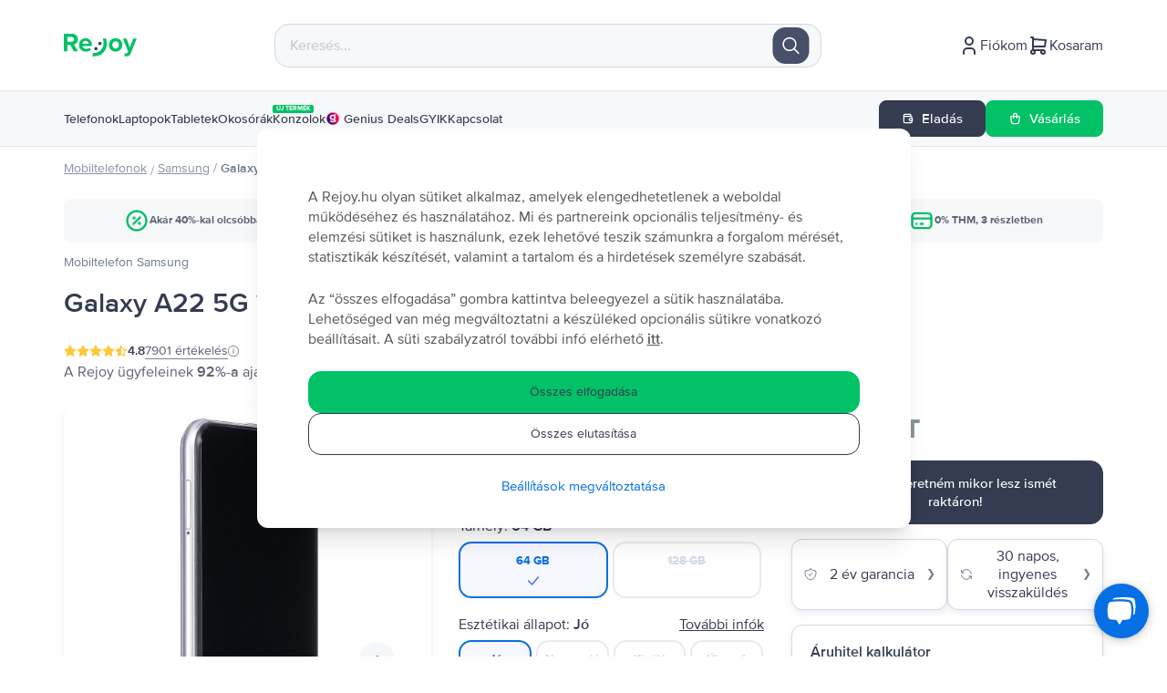

--- FILE ---
content_type: text/html; charset=utf-8
request_url: https://rejoy.hu/shop/samsung/mobiltelefon-samsung-galaxy-a22-5g-64gb-violet/73104157/
body_size: 181402
content:
<!DOCTYPE html><html lang="hu"><head><meta charSet="utf-8"/><meta name="viewport" content="width=device-width"/><meta property="og:image" content="https://cdn.flip.ro/website/hu/flip-logo-1-hu.png"/><link rel="preconnect" href="https://googleads.g.doubleclick.net"/><link rel="preconnect" href="https://td.doubleclick.net"/><link rel="preconnect" href="https://static-tracking.klaviyo.com"/><link rel="preconnect" href="https://static.klaviyo.com"/><link rel="preconnect" href="https://www.google.com"/><link rel="preconnect" href="https://www.googletagmanager.com"/><link rel="preconnect" href="https://www.youtube.com"/><link rel="preconnect" href="https://tags.creativecdn.com"/><link rel="apple-touch-icon-precomposed" href="https://cdn.flip.ro/website/apple-touch-icon-hu.png?ver=5"/><link rel="apple-touch-icon" href="https://cdn.flip.ro/website/apple-touch-icon-hu.png?ver=5"/><link rel="apple-touch-icon" sizes="180x180" href="https://cdn.flip.ro/website/apple-touch-icon-hu.png?ver=5"/><link rel="icon" type="image/png" sizes="32x32" href="https://cdn.flip.ro/website/favicon-32x32-hu.png?ver=5"/><link rel="icon" type="image/png" sizes="16x16" href="https://cdn.flip.ro/website/favicon-16x16-hu.png?ver=5"/><link rel="mask-icon" color="#03c166" href="https://cdn.flip.ro/website/safari-pinned-tab-hu.svg"/><link rel="shortcut icon" href="[data-uri]"/><script type="text/javascript" src="https://load.fomo.com/api/v1/5EAgMYN7azW8CNpqkpp7Ww/load.js" async=""></script><title>Samsung Galaxy A22 5G, Violet, 64 GB - már 36.990  Ft-tól</title><meta property="og:title" content="Samsung Galaxy A22 5G, Violet, 64 GB - már 36.990  Ft-tól"/><meta property="og:description" content="Samsung Galaxy A22 5G, Violet, 64 GB - profik által ellenőrzött és felújított. Több mint 7901 pozitív vélemény.  ✅ 2 év garancia ✅ Szállítás 1-2 napon belül ✅ 30 napos visszavásárlás"/><meta name="description" content="Samsung Galaxy A22 5G, Violet, 64 GB - profik által ellenőrzött és felújított. Több mint 7901 pozitív vélemény.  ✅ 2 év garancia ✅ Szállítás 1-2 napon belül ✅ 30 napos visszavásárlás"/><link content="" href="https://rejoy.hu/shop/samsung/mobiltelefon-samsung-galaxy-a22-5g-64gb-violet/73104157/" rel="canonical"/><link content="https://rejoy.hu/shop/samsung/mobiltelefon-samsung-galaxy-a22-5g-64gb-violet/73104157/" property="og:url" data-hid="ogurl"/><link content="" href="https://flip.bg/magazin/samsung/mobilen-telefon-samsung-galaxy-a22-5g-64gb-violet/73104157/" rel="alternate" hrefLang="bg-bg"/><link content="" href="https://rejoy.hu/shop/samsung/mobiltelefon-samsung-galaxy-a22-5g-64gb-violet/73104157/" rel="alternate" hrefLang="hu-hu"/><link content="" href="https://flip.ro/magazin/samsung/telefon-mobil-samsung-galaxy-a22-5g-64gb-violet/73104157/" rel="alternate" hrefLang="ro-ro"/><link content="" href="https://flip.gr/shop/samsung/kinito-samsung-galaxy-a22-5g-64gb-violet/73104157/" rel="alternate" hrefLang="el-el"/><script src="https://assets.oney.io/build/loader.min.js?t=1709646993837" async=""></script><script type="application/ld+json">{"@context":"https://schema.org/","@type":"Product","name":"Samsung Galaxy A22 5G, Violet, 64 GB, Jó","image":"https://cdn.flip.ro/device-images/samsung_galaxy-a22-5g_violet_sell_mip@_320.jpg","description":"Szeretnél egy nagy teljesítményű telefont, de nem engedheted meg magadnak egy dél-koreai technológiai óriás csúcsmodelljét? A Galaxy A22 5G lehet a megfelelő választás számodra. Ha szereted a nagy telefonokat, kiváló minőségű kijelzőkkel, a Galaxy A22 5G remek választás a 6,6 hüvelykes TFT LCD képernyőjének köszönhetően, amely 1080 x 2400 pixeles felbontásban képes megjeleníteni a képeket. A Samsung telefon a hatékony Mediatek MT6833 Dimensity 700 (7 nm) CPU-n fut, és 5000 mAh-s akkumulátorának köszönhetően elfelejtheted a csatlakoztatást. A Galaxy A22 5G három kamerája is hasonlóan lenyűgöző, 48 megapixeles, 5 megapixeles és 2 megapixeles, széles és ultraszéles látószögeket is lefed a tökéletes fotókért minden alkalommal. A telefon négy különböző belső tárolókapacitással rendelkezik, így könnyen megtalálhatod a számodra legmegfelelőbb verziót. A Rejoy oldalán megtalálod a Samsung Galaxy A22 5G-t nagyon kedvező áron, rendeld meg még ma és takaríts meg egy kisebb vagyont magadnak!","sku":32928,"color":"Violet","mpn":"","brand":{"@type":"Brand","name":"Samsung"},"additionalProperty":[{"@type":"PropertyValue","name":"Memory","unitCode":"E34","unitText":"GB","value":"64 GB"},{"@type":"PropertyValue","name":"RAM","unitCode":"E34","unitText":"GB","value":""}],"offers":{"@type":"Offer","url":"https://flip.ro/shop/samsung/mobiltelefon-samsung-galaxy-a22-5g-64gb-violet/73104157/?shape=Jó","priceCurrency":"HUF","price":36990,"priceValidUntil":"","itemCondition":"https://schema.org/UsedCondition","availability":"https://schema.org/OutOfStock","seller":{"@type":"Organization","name":"FLIP TECHNOLOGIES SRL"},"shippingDetails":{"@type":"OfferShippingDetails","shippingRate":{"@type":"MonetaryAmount","value":0,"currency":"HUF"},"shippingDestination":{"@type":"DefinedRegion","addressCountry":"HU"},"deliveryTime":{"@type":"ShippingDeliveryTime","handlingTime":{"@type":"QuantitativeValue","minValue":0,"maxValue":1,"unitCode":"d"},"transitTime":{"@type":"QuantitativeValue","minValue":1,"maxValue":5,"unitCode":"d"},"cutOffTime":"22:00-08:00","businessDays":{"@type":"OpeningHoursSpecification","dayOfWeek":["https://schema.org/Monday","https://schema.org/Tuesday","https://schema.org/Wednesday","https://schema.org/Thursday","https://schema.org/Friday"]}}}},"review":[{"@type":"Review","reviewRating":{"@type":"Rating","ratingValue":5,"bestRating":5,"worstRating":1},"author":{"@type":"Person","name":"Alexandra"}},{"@type":"Review","reviewRating":{"@type":"Rating","ratingValue":4,"bestRating":5,"worstRating":1},"author":{"@type":"Person","name":"Ági"}},{"@type":"Review","reviewRating":{"@type":"Rating","ratingValue":5,"bestRating":5,"worstRating":1},"author":{"@type":"Person","name":"Veronika"}},{"@type":"Review","reviewRating":{"@type":"Rating","ratingValue":5,"bestRating":5,"worstRating":1},"author":{"@type":"Person","name":"Szabó Tamás "}},{"@type":"Review","reviewRating":{"@type":"Rating","ratingValue":5,"bestRating":5,"worstRating":1},"author":{"@type":"Person","name":"Gabi"}}],"aggregateRating":{"@type":"AggregateRating","ratingValue":"4.8","reviewCount":92}}</script><script type="application/ld+json">{"@context":"https://schema.org","@type":"BreadcrumbList","itemListElement":[{"@type":"ListItem","position":1,"item":{"@id":"https://flip.ro/shop/?category=laptop","name":"laptop"}},{"@type":"ListItem","position":2,"item":{"@id":"https://flip.ro/shop/samsung","name":"Samsung"}},{"@type":"ListItem","position":3,"item":{"@id":"https://flip.ro/shop/samsung/mobiltelefon-samsung-galaxy-a22-5g-64gb-violet/73104157/?shape=Jó","name":"Galaxy A22 5G"}}]}</script><meta name="next-head-count" content="32"/><script>
          window.dataLayer = window.dataLayer || []
          window.dataLayer.push({
          originalLocation: document.location.protocol + '//' +
          document.location.hostname +
          document.location.pathname +
          document.location.search
        })
          </script><script type="text/javascript"></script><script>(function c(){if(window.newrelic){let e=[/Script error\./,/'' is not a valid selector\./,/^Minified React error/];window.newrelic.setErrorHandler(function(t){return!!t?.message&&e.some(e=>e.test(t.message))})}})()</script><meta name="google-site-verification" content="YOILVVqq3Wr5-5cp9BpBuE-024qQmlOn132d5ebO8uE"/><meta name="viewport" content="width=device-width, initial-scale=1, viewport-fit=cover"/><link data-next-font="" rel="preconnect" href="/" crossorigin="anonymous"/><link rel="preload" href="/_next/static/css/tailwind.13e573bcd86c8bae.css" as="style"/><link rel="stylesheet" href="/_next/static/css/tailwind.13e573bcd86c8bae.css" data-n-g=""/><link rel="preload" href="/_next/static/css/article-content.1a69be9717f0b3e0.css" as="style"/><link rel="stylesheet" href="/_next/static/css/article-content.1a69be9717f0b3e0.css" data-n-g=""/><link rel="preload" href="/_next/static/css/pages/_app.032b42f3f2a3d47e.css" as="style"/><link rel="stylesheet" href="/_next/static/css/pages/_app.032b42f3f2a3d47e.css" data-n-g=""/><noscript data-n-css=""></noscript><script defer="" nomodule="" src="/_next/static/chunks/polyfills-42372ed130431b0a.js"></script><script src="https://static.klaviyo.com/onsite/js/klaviyo.js?company_id=VGNzNN" defer="" data-nscript="beforeInteractive"></script><script src="/_next/static/chunks/webpack-adef258d4ea5b330.js" defer=""></script><script src="/_next/static/chunks/framework-c07a7eb8b5b959a2.js" defer=""></script><script src="/_next/static/chunks/main-b6e663413dc40edb.js" defer=""></script><script src="/_next/static/chunks/tailwind-a75b7c6e68f6a3ef.js" defer=""></script><script src="/_next/static/chunks/article-content-b30b16d91e29919a.js" defer=""></script><script src="/_next/static/chunks/pages/_app-7ddd48c53985da63.js" defer=""></script><script src="/_next/static/chunks/5675-7b178f63a6c6bd2d.js" defer=""></script><script src="/_next/static/chunks/5925-0eaeb79c06deda21.js" defer=""></script><script src="/_next/static/chunks/1664-6e7dae928c2ab29b.js" defer=""></script><script src="/_next/static/chunks/6347-ba34abe4fb93f262.js" defer=""></script><script src="/_next/static/chunks/592-061cac3819911b68.js" defer=""></script><script src="/_next/static/chunks/1659-ec70ef58ea2bcd94.js" defer=""></script><script src="/_next/static/chunks/7848-6ff30a70851e4c79.js" defer=""></script><script src="/_next/static/chunks/8339-1c0895602749680b.js" defer=""></script><script src="/_next/static/chunks/5739-c6acd1a473998856.js" defer=""></script><script src="/_next/static/chunks/722-96ea05b0a89ad275.js" defer=""></script><script src="/_next/static/chunks/5157-08fe4055106216fc.js" defer=""></script><script src="/_next/static/chunks/9382-ab6ef9a919381475.js" defer=""></script><script src="/_next/static/chunks/7143-1c79efbc232f1adc.js" defer=""></script><script src="/_next/static/chunks/8971-43beaa4a446b4319.js" defer=""></script><script src="/_next/static/chunks/9877-94c417c1787d58d2.js" defer=""></script><script src="/_next/static/chunks/4534-ba5c9c68d097d5d0.js" defer=""></script><script src="/_next/static/chunks/5006-3578180c073aa7d9.js" defer=""></script><script src="/_next/static/chunks/8753-e0c231c33e8e111a.js" defer=""></script><script src="/_next/static/chunks/2880-60cc7e2b600cced0.js" defer=""></script><script src="/_next/static/chunks/8520-15ac1071829da40b.js" defer=""></script><script src="/_next/static/chunks/7402-51d32e8a0c63172f.js" defer=""></script><script src="/_next/static/chunks/5105-90360e33c8030d76.js" defer=""></script><script src="/_next/static/chunks/pages/%5Bcategory%5D/%5Bbrand%5D/%5Bmodel%5D/%5BproductId%5D-1b48e0a9959fe5e1.js" defer=""></script><script src="/_next/static/_Nli79UDQoA75tpqdXgYF/_buildManifest.js" defer=""></script><script src="/_next/static/_Nli79UDQoA75tpqdXgYF/_ssgManifest.js" defer=""></script></head><body><script data-environment="" src="https://js.klarna.com/web-sdk/v1/klarna.js" data-client-id="klarna_live_client_dmZPKEc_YkllT1pzKWowUSE2cm8tKHdqa1Vrckp2TVIsMDNlNDBkODAtYmQ4MS00YmUxLWEyODEtOGNlYjA2Njg2YWU1LDEsM21ma3JNb3JxV0RqV0dkTkpFdHdQYkZqcmJmbHJDVEJYTTBidWkxbzZNUT0" async=""></script><noscript><iframe src="https://www.googletagmanager.com/ns.html?id=GTM-M5QTZXH" height="0" width="0" style="display:none;visibility:hidden"></iframe></noscript><div id="__next"><div id="pdp" class="h-dvh  "><div class="fixed-nav pb-[3.5rem] tablet2:pb-0"><div class="fixed h-[3.5rem] tablet2:h-[100px]  left-0 right-0  top-0 z-[49] border-gray-placeholder/50 bg-white tablet2:border-b"><div class="relative mx-auto box-content flex h-full justify-between px-5 tablet:w-[90%] tablet:max-w-[1140px]  tablet:px-0"><div class="flex items-center gap-[10px]"><div class="navbar-toggle-button p-0 tablet2:hidden"><div class="nav-icon"><span></span><span></span><span></span><span></span></div></div><div class="flex items-center "><a href="/" class="cursor-pointer"><svg width="80" height="25" viewBox="0 0 80 25" fill="none" xmlns="http://www.w3.org/2000/svg" class="w-12 tablet2:w-auto"><path d="M45.4672 5.3299L43.7925 5.7712C45.1277 10.75 44.5054 14.8348 41.4163 18.2068C39.04 20.8094 36.132 21.9862 32.6016 21.9975L32.2734 23.9098C36.5507 24.17 40.2282 22.8235 43.0683 19.7118C46.6101 15.8306 47.289 10.8744 45.4672 5.3299Z" fill="#03C166"></path><path d="M46.306 5.29523H42.8095L42.9906 5.97415C44.3032 10.8624 43.6129 14.5739 40.8067 17.6516C38.6455 20.0166 35.9637 21.1707 32.5917 21.1707H31.9015L31.3018 24.6559L32.207 24.7125C33.678 24.803 35.0698 24.7125 36.3711 24.4409C39.1886 23.8638 41.6327 22.4607 43.6469 20.2542C47.2678 16.3164 48.173 11.1453 46.306 5.29523ZM33.2254 23.117L33.282 22.8002C36.8124 22.6417 39.6752 21.3178 42.0061 18.7606C45.0273 15.4565 45.9326 11.3942 44.7671 6.35887L44.9142 6.32493C46.4078 11.4282 45.5818 15.7507 42.4587 19.1679C40.0372 21.8044 36.9368 23.1396 33.2254 23.117Z" fill="#03C166"></path><path d="M35.216 18.1502C36.1971 18.1502 36.9925 17.3548 36.9925 16.3737C36.9925 15.3925 36.1971 14.5972 35.216 14.5972C34.2348 14.5972 33.4395 15.3925 33.4395 16.3737C33.4395 17.3548 34.2348 18.1502 35.216 18.1502Z" fill="#353B50"></path><path d="M39.5832 12.4471C40.5643 12.4471 41.3597 11.6518 41.3597 10.6706C41.3597 9.68948 40.5643 8.8941 39.5832 8.8941C38.602 8.8941 37.8066 9.68948 37.8066 10.6706C37.8066 11.6518 38.602 12.4471 39.5832 12.4471Z" fill="#353B50"></path><path d="M7.08344 12.3225H4.08486V19.2022H0V0H8.98443C12.9901 0 15.4342 2.62517 15.4342 6.18952C15.4342 9.58414 13.3069 11.4059 11.2362 11.8925L15.5587 19.2022H10.8628L7.08344 12.3225ZM8.3734 3.51909H4.08486V8.8147H8.3734C10.0141 8.8147 11.2475 7.77368 11.2475 6.16689C11.2588 4.54879 10.0141 3.51909 8.3734 3.51909Z" fill="#03C166"></path><path d="M23.863 4.95624C28.0045 4.95624 30.8333 8.06797 30.8333 12.6168V13.4202H20.5024C20.7287 15.174 22.1431 16.645 24.508 16.645C25.798 16.645 27.3256 16.1245 28.2195 15.2646L29.8263 17.6295C28.4458 18.8968 26.2506 19.5531 24.1007 19.5531C19.8687 19.5531 16.6778 16.7016 16.6778 12.2434C16.6665 8.20376 19.6311 4.95624 23.863 4.95624ZM20.4345 10.9421H27.2916C27.2011 9.61819 26.2845 7.8643 23.863 7.8643C21.5887 7.8643 20.6042 9.56161 20.4345 10.9421Z" fill="#03C166"></path><path d="M49.4365 12.2324C49.4365 8.28336 52.1975 4.94531 56.7802 4.94531C61.3856 4.94531 64.1465 8.28336 64.1465 12.2324C64.1465 16.2041 61.3856 19.5422 56.7802 19.5422C52.1975 19.5535 49.4365 16.2155 49.4365 12.2324ZM60.3446 12.2324C60.3446 10.0712 59.0546 8.20415 56.7802 8.20415C54.5058 8.20415 53.2385 10.0712 53.2385 12.2324C53.2385 14.4163 54.5058 16.2947 56.7802 16.2947C59.0546 16.2947 60.3446 14.4276 60.3446 12.2324Z" fill="#03C166"></path><path d="M68.063 21.5895C69.0135 21.5895 69.6472 21.3293 69.9866 20.5825L70.5071 19.4057L64.8721 5.29535H68.7872L72.4194 14.97L76.0517 5.29535H80.0008L73.4605 21.4764C72.4194 24.1015 70.5863 24.7918 68.1875 24.8484C67.7575 24.8484 66.8296 24.7578 66.377 24.6447L66.9202 21.3632C67.2257 21.5103 67.7122 21.5895 68.063 21.5895Z" fill="#03C166"></path></svg></a></div></div><div class="hidden tablet2:flex"><div class="mx-5 flex flex-1 items-center font-body font-normal leading-[18px] transition-all duration-300 ease-out tablet2:relative tablet2:mx-0 tablet2:mt-0 tablet2:min-w-[600px] tablet2:max-w-[600px] 2.5xl:max-w-[37.5rem] "><div class="relative flex w-full items-center rounded-lg border border-[#D2D8E3] bg-gray-background pl-4 pr-8 transition-all tablet2:rounded-2xl tablet2:bg-gray-background  py-[0.8rem] tablet2:h-[3rem] tablet2:pl-4 tablet2:pr-6"><input type="text" placeholder="Keresés..." class="w-full bg-[transparent] font-medium text-gray-charcoal placeholder:opacity-50 focus:outline-none active:outline-none"/><span class="absolute  right-1.5 flex items-center justify-center tablet2:left-[unset] tablet2:right-3 tablet2:h-[2.5625rem] tablet2:w-[2.5625rem]  top-[50%] -translate-y-1/2  cursor-pointer"><svg width="41" height="41" viewBox="0 0 41 41" fill="none" xmlns="http://www.w3.org/2000/svg"><rect x="0.5" y="0.5" width="40" height="40" rx="14" fill="#474F6B"></rect> <path d="M29.4523 28.3733L24.8964 23.8174C26.138 22.299 26.7484 20.3614 26.6014 18.4056C26.4545 16.4497 25.5614 14.6251 24.1069 13.3092C22.6524 11.9934 20.7478 11.2869 18.787 11.3359C16.8262 11.3849 14.9593 12.1857 13.5724 13.5726C12.1855 14.9595 11.3847 16.8265 11.3356 18.7872C11.2866 20.748 11.9931 22.6526 13.309 24.1071C14.6248 25.5616 16.4494 26.4547 18.4053 26.6017C20.3612 26.7486 22.2987 26.1382 23.8172 24.8967L28.3731 29.4526C28.517 29.5916 28.7098 29.6685 28.91 29.6668C29.1101 29.6651 29.3015 29.5848 29.443 29.4433C29.5845 29.3018 29.6648 29.1103 29.6666 28.9102C29.6683 28.7101 29.5914 28.5173 29.4523 28.3733ZM18.9903 25.0966C17.7826 25.0966 16.6021 24.7385 15.5979 24.0676C14.5938 23.3966 13.8112 22.443 13.349 21.3272C12.8868 20.2115 12.7659 18.9838 13.0015 17.7993C13.2371 16.6148 13.8187 15.5268 14.6726 14.6729C15.5266 13.8189 16.6146 13.2374 17.7991 13.0018C18.9835 12.7662 20.2113 12.8871 21.327 13.3492C22.4427 13.8114 23.3964 14.594 24.0673 15.5982C24.7383 16.6023 25.0964 17.7829 25.0964 18.9905C25.0946 20.6094 24.4507 22.1615 23.306 23.3062C22.1612 24.4509 20.6092 25.0948 18.9903 25.0966Z" fill="white"></path></svg></span></div></div></div><ul class="flex items-center min-[991px]:gap-12"><li class="hidden cursor-pointer tablet2:block"><a href="https://rejoy.hu/login/" data-cy="navbar-my-account" class=" text-base flex items-center  gap-[.5rem] text-gray-charcoal"><svg xmlns="http://www.w3.org/2000/svg" width="24" height="24" viewBox="0 0 24 24" fill="none" stroke="#353b50" stroke-width="2" stroke-linecap="round" stroke-linejoin="round" class="tabler-icon tabler-icon-user"><path d="M8 7a4 4 0 1 0 8 0a4 4 0 0 0 -8 0"></path><path d="M6 21v-2a4 4 0 0 1 4 -4h4a4 4 0 0 1 4 4v2"></path></svg><span class="hidden navbar:inline">Fiókom</span></a></li><li class="min-[991px]:hidden"><div class="min-w-[75px]"><div><button class="btn btn-medium btn-secondary  !h-9 !rounded-[8px] !px-2 !text-[0.6875rem] hover:shadow-none"><span class="flex w-max items-center"><svg xmlns="http://www.w3.org/2000/svg" width="14" height="24" viewBox="0 0 24 24" fill="none" stroke="currentColor" stroke-width="2" stroke-linecap="round" stroke-linejoin="round" class="mr-2"><path d="M17 8v-3a1 1 0 0 0 -1 -1h-10a2 2 0 0 0 0 4h12a1 1 0 0 1 1 1v3m0 4v3a1 1 0 0 1 -1 1h-12a2 2 0 0 1 -2 -2v-12"></path><path d="M20 12v4h-4a2 2 0 0 1 0 -4h4"></path></svg>Eladás</span></button></div></div></li><li class="ml-2 min-[991px]:hidden"><div class="min-w-[75px]"><a href="/shop/"><button class="btn btn-small btn-primary  !h-9 !rounded-[8px] !px-2 !text-[0.6875rem] hover:shadow-none"><span class="flex w-max items-center"><svg xmlns="http://www.w3.org/2000/svg" width="14" height="24" viewBox="0 0 24 24" fill="none" stroke="currentColor" stroke-width="2" stroke-linecap="round" stroke-linejoin="round" class="mr-2"><path d="M6.331 8h11.339a2 2 0 0 1 1.977 2.304l-1.255 8.152a3 3 0 0 1 -2.966 2.544h-6.852a3 3 0 0 1 -2.965 -2.544l-1.255 -8.152a2 2 0 0 1 1.977 -2.304z"></path><path d="M9 11v-5a3 3 0 0 1 6 0v5"></path></svg>Vásárlás</span></button></a></div></li><li class="cursor-pointer"><div data-cy="navbar-cart" class="relative text-base ml-3 flex  items-center gap-[.5rem] border-l border-gray-placeholder pl-3 text-gray-charcoal tablet2:ml-0 tablet2:border-0 tablet2:pl-0"><svg xmlns="http://www.w3.org/2000/svg" width="24" height="24" viewBox="0 0 24 24" fill="none" stroke="#353b50" stroke-width="2" stroke-linecap="round" stroke-linejoin="round" class="tabler-icon tabler-icon-shopping-cart"><path d="M6 19m-2 0a2 2 0 1 0 4 0a2 2 0 1 0 -4 0"></path><path d="M17 19m-2 0a2 2 0 1 0 4 0a2 2 0 1 0 -4 0"></path><path d="M17 17h-11v-14h-2"></path><path d="M6 5l14 1l-1 7h-13"></path></svg><span class="hidden navbar:inline">Kosaram</span></div></li></ul></div></div><div class="hidden tablet2:block h-[60px] bg-gray-background pt-[100px] box-content border-b border-gray-placeholder/50 shadow-[0_5px_11px_0_rgba(154,168,192,.1),0_2px_4px_0_rgba(53,59,80,.05)] "><div class="mx-auto flex h-full items-center justify-between gap-[10px] px-5 tablet:w-[90%] tablet:max-w-[1140px]  tablet:px-0"><div class="flex items-center gap-[28px] "><a href="/telefon/" target="_self" data-cy="navbar-Telefonok" class="relative text-sm font-medium leading-[17px] text-gray-charcoal navbar-item flex items-center whitespace-nowrap">Telefonok</a><a href="/laptop/apple/" target="_self" data-cy="navbar-Laptopok" class="relative text-sm font-medium leading-[17px] text-gray-charcoal navbar-item flex items-center whitespace-nowrap">Laptopok</a><a href="/tablet/apple/" target="_self" data-cy="navbar-Tabletek" class="relative text-sm font-medium leading-[17px] text-gray-charcoal navbar-item flex items-center whitespace-nowrap">Tabletek</a><a href="/okosora/apple/" target="_self" data-cy="navbar-Okosórák" class="relative text-sm font-medium leading-[17px] text-gray-charcoal navbar-item flex items-center whitespace-nowrap">Okosórák</a><a href="/segitseg/ " target="_self" data-cy="navbar-GYIK" class="relative text-sm font-medium leading-[17px] text-gray-charcoal navbar-item flex items-center whitespace-nowrap">GYIK</a><a href="/segitseg/#contact/ " target="_blank" data-cy="navbar-Kapcsolat" class="relative text-sm font-medium leading-[17px] text-gray-charcoal navbar-item flex items-center whitespace-nowrap">Kapcsolat</a></div><div class="flex items-center gap-2"><div><button class="btn btn-small btn-secondary  "><span class="flex w-max items-center"><svg xmlns="http://www.w3.org/2000/svg" width="14" height="24" viewBox="0 0 24 24" fill="none" stroke="currentColor" stroke-width="2" stroke-linecap="round" stroke-linejoin="round" class="mr-2"><path d="M17 8v-3a1 1 0 0 0 -1 -1h-10a2 2 0 0 0 0 4h12a1 1 0 0 1 1 1v3m0 4v3a1 1 0 0 1 -1 1h-12a2 2 0 0 1 -2 -2v-12"></path><path d="M20 12v4h-4a2 2 0 0 1 0 -4h4"></path></svg>Eladás</span></button></div><a href="/shop/"><button class="btn btn-small btn-primary  "><span class="flex w-max items-center"><svg xmlns="http://www.w3.org/2000/svg" width="15" height="24" viewBox="0 0 24 24" fill="none" stroke="currentColor" stroke-width="2" stroke-linecap="round" stroke-linejoin="round" class="mr-2"><path d="M6.331 8h11.339a2 2 0 0 1 1.977 2.304l-1.255 8.152a3 3 0 0 1 -2.966 2.544h-6.852a3 3 0 0 1 -2.965 -2.544l-1.255 -8.152a2 2 0 0 1 1.977 -2.304z"></path><path d="M9 11v-5a3 3 0 0 1 6 0v5"></path></svg>Vásárlás</span></button></a></div></div></div></div><div class="z-1 absolute left-0 top-[3.5rem] h-[calc(100dvh_-_3.5rem)] w-screen overflow-hidden bg-gray-background tablet2:hidden !hidden"><div class="relative z-[2] flex h-full flex-col overflow-auto py-[12.5%] pl-4 pr-[39%]"><div class="burger-item"><a href="/login/" target="_self" rel="noreferrer" data-cy="menu-menu-items.my-account" class="flex items-center justify-between rounded-[3rem] px-4 py-[18px] text-[15px] transition-all ease-in-out text-gray-charcoal rounded-none border-b border-[#949DAD]  font-medium"><div class="flex items-center"><span class="mr-2 transition-all ease-in-out opacity-70 grayscale"><svg width="18" height="18" viewBox="0 0 18 18" fill="none" xmlns="http://www.w3.org/2000/svg">
        <path d="M9 9C9.81585 9 10.6134 8.75807 11.2917 8.30481C11.9701 7.85155 12.4988 7.20731 12.811 6.45357C13.1232 5.69982 13.2049 4.87042 13.0457 4.07025C12.8866 3.27008 12.4937 2.53508 11.9168 1.95819C11.3399 1.38129 10.6049 0.988427 9.80475 0.829263C9.00458 0.670099 8.17518 0.751787 7.42143 1.064C6.66769 1.37621 6.02345 1.90492 5.57019 2.58327C5.11693 3.26163 4.875 4.05915 4.875 4.875C4.87609 5.96868 5.31104 7.01726 6.08439 7.79061C6.85774 8.56396 7.90632 8.99891 9 9ZM9 2.125C9.5439 2.125 10.0756 2.28629 10.5278 2.58846C10.9801 2.89063 11.3325 3.32012 11.5407 3.82262C11.7488 4.32512 11.8033 4.87805 11.6972 5.4115C11.5911 5.94495 11.3291 6.43495 10.9445 6.81954C10.5599 7.20414 10.0699 7.46605 9.5365 7.57216C9.00305 7.67827 8.45012 7.62381 7.94762 7.41567C7.44512 7.20753 7.01563 6.85505 6.71346 6.40282C6.41129 5.95058 6.25 5.4189 6.25 4.875C6.25 4.14566 6.53973 3.44618 7.05546 2.93046C7.57118 2.41473 8.27065 2.125 9 2.125V2.125Z" fill="#066FE3"/>
        <path d="M9 10.375C7.35953 10.3768 5.78677 11.0293 4.62679 12.1893C3.4668 13.3493 2.81432 14.922 2.8125 16.5625C2.8125 16.7448 2.88493 16.9197 3.01386 17.0486C3.1428 17.1776 3.31766 17.25 3.5 17.25C3.68234 17.25 3.8572 17.1776 3.98614 17.0486C4.11507 16.9197 4.1875 16.7448 4.1875 16.5625C4.1875 15.2861 4.69453 14.0621 5.59705 13.1595C6.49957 12.257 7.72364 11.75 9 11.75C10.2764 11.75 11.5004 12.257 12.4029 13.1595C13.3055 14.0621 13.8125 15.2861 13.8125 16.5625C13.8125 16.7448 13.8849 16.9197 14.0139 17.0486C14.1428 17.1776 14.3177 17.25 14.5 17.25C14.6823 17.25 14.8572 17.1776 14.9861 17.0486C15.1151 16.9197 15.1875 16.7448 15.1875 16.5625C15.1857 14.922 14.5332 13.3493 13.3732 12.1893C12.2132 11.0293 10.6405 10.3768 9 10.375V10.375Z" fill="#066FE3"/>
        </svg></span><span class="leading-[1] ">Fiókom</span></div></a></div><div class="burger-item"><a href="/segitseg/#contact/ " target="_blank" rel="noreferrer" data-cy="menu-menu-items.contact" class="flex items-center justify-between rounded-[3rem] px-4 py-[18px] text-[15px] transition-all ease-in-out text-gray-charcoal rounded-none border-b border-[#949DAD]  font-medium"><div class="flex items-center"><span class="mr-2 transition-all ease-in-out opacity-70 grayscale"><svg width="18" height="18" viewBox="0 0 18 18" fill="none" xmlns="http://www.w3.org/2000/svg">
        <path d="M3.75 9L3.19794 4.0315C3.11148 3.25335 3.91234 2.68216 4.61991 3.01733L15.3421 8.09626C16.1047 8.45747 16.1047 9.54253 15.3421 9.90374L4.61991 14.9827C3.91234 15.3178 3.11148 14.7467 3.19794 13.9685L3.75 9ZM3.75 9H9" stroke="#066FE3" stroke-width="1.3" stroke-linecap="round" stroke-linejoin="round"/>
        </svg></span><span class="leading-[1] ">Kapcsolat</span></div></a></div><div class="burger-item"><a target="_self" rel="noreferrer" data-cy="menu-b-menu.smartphones" class="flex items-center justify-between rounded-[3rem] px-4 py-[18px] text-[15px] transition-all ease-in-out text-gray-charcoal rounded-none border-b border-[#949DAD]  font-medium" href="/telefon/"><div class="flex items-center"><span class="mr-2 transition-all ease-in-out opacity-70 grayscale"><svg width="18" height="18" viewBox="0 0 14 20" fill="none" xmlns="http://www.w3.org/2000/svg"><path d="M6 2H8M7 15V15.01M3 1H11C12.1046 1 13 1.89543 13 3V17C13 18.1046 12.1046 19 11 19H3C1.89543 19 1 18.1046 1 17V3C1 1.89543 1.89543 1 3 1Z" stroke="#066FE3" stroke-width="1.5" stroke-linecap="round" stroke-linejoin="round"/></svg></span><span class="leading-[1] ">Telefonok</span></div></a></div><div class="burger-item"><a target="_self" rel="noreferrer" data-cy="menu-b-menu.laptops" class="flex items-center justify-between rounded-[3rem] px-4 py-[18px] text-[15px] transition-all ease-in-out text-gray-charcoal rounded-none border-b border-[#949DAD]  font-medium" href="/laptop/apple/"><div class="flex items-center"><span class="mr-2 transition-all ease-in-out opacity-70 grayscale"><svg width="18" height="18" viewBox="0 0 22 16" fill="none" xmlns="http://www.w3.org/2000/svg"><path d="M1 15.214H21M4.33333 0.769531H17.6667C18.2803 0.769531 18.7778 1.26699 18.7778 1.88064V10.7695C18.7778 11.3832 18.2803 11.8806 17.6667 11.8806H4.33333C3.71968 11.8806 3.22222 11.3832 3.22222 10.7695V1.88064C3.22222 1.26699 3.71968 0.769531 4.33333 0.769531Z" stroke="#066FE3" stroke-width="1.5" stroke-linecap="round" stroke-linejoin="round"/></svg></span><span class="leading-[1] ">Laptopok</span></div></a></div><div class="burger-item"><a target="_self" rel="noreferrer" data-cy="menu-b-menu.tablets" class="flex items-center justify-between rounded-[3rem] px-4 py-[18px] text-[15px] transition-all ease-in-out text-gray-charcoal rounded-none border-b border-[#949DAD]  font-medium" href="/tablet/apple/"><div class="flex items-center"><span class="mr-2 transition-all ease-in-out opacity-70 grayscale"><svg width="18" height="18" viewBox="0 0 16 20" fill="none" xmlns="http://www.w3.org/2000/svg"><path d="M14 1H2C1.44772 1 1 1.44772 1 2V18C1 18.5523 1.44772 19 2 19H14C14.5523 19 15 18.5523 15 18V2C15 1.44772 14.5523 1 14 1Z" stroke="#066FE3" stroke-width="1.5" stroke-linecap="round" stroke-linejoin="round"/><path d="M8 16C8.55228 16 9 15.5523 9 15C9 14.4477 8.55228 14 8 14C7.44772 14 7 14.4477 7 15C7 15.5523 7.44772 16 8 16Z" stroke="#066FE3" stroke-width="1.5" stroke-linecap="round" stroke-linejoin="round"/></svg></span><span class="leading-[1] ">Tabletek</span></div></a></div><div class="burger-item"><a target="_self" rel="noreferrer" data-cy="menu-b-menu.smartwatches" class="flex items-center justify-between rounded-[3rem] px-4 py-[18px] text-[15px] transition-all ease-in-out text-gray-charcoal rounded-none border-b border-[#949DAD]  font-medium" href="/okosora/apple/"><div class="flex items-center"><span class="mr-2 transition-all ease-in-out opacity-70 grayscale"><svg width="18" height="18" viewBox="0 0 15 20" fill="none" xmlns="http://www.w3.org/2000/svg"><path d="M4.25 4H10.625M4.25 4C2.48959 4 1.0625 5.34315 1.0625 7V13C1.0625 14.6569 2.48959 16 4.25 16M4.25 4V1H10.625V4M10.625 4C12.3854 4 13.8125 5.34315 13.8125 7V13C13.8125 14.6569 12.3854 16 10.625 16M10.625 16H4.25M10.625 16V19H4.25V16M7.4375 8C7.01722 8 6.60637 8.1173 6.25691 8.33706C5.90746 8.55682 5.63509 8.86918 5.47426 9.23463C5.31342 9.60009 5.27134 10.0022 5.35333 10.3902C5.43533 10.7781 5.63771 11.1345 5.9349 11.4142C6.23209 11.6939 6.61072 11.8844 7.02293 11.9616C7.43514 12.0387 7.86241 11.9991 8.2507 11.8478C8.639 11.6964 8.97088 11.44 9.20437 11.1111C9.43787 10.7822 9.5625 10.3956 9.5625 10" stroke="#03C166" stroke-width="1.5" stroke-linecap="round" stroke-linejoin="round"/></svg></span><span class="leading-[1] ">Okosórák</span></div></a></div><div class="burger-item"><a target="_self" rel="noreferrer" data-cy="menu-b-menu.apple-phones" class="flex items-center justify-between rounded-[3rem] px-4 py-[18px] text-[15px] transition-all ease-in-out text-gray-charcoal false" href="/telefon/apple/"><div class="flex items-center"><span class="mr-2 transition-all ease-in-out opacity-70 grayscale"><svg width="18" height="18" viewBox="0 0 18 18" fill="none" xmlns="http://www.w3.org/2000/svg">
        <path d="M12.6843 9.38428C12.6776 8.27771 13.1897 7.44373 14.2237 6.82879C13.6454 6.01752 12.7704 5.57133 11.6171 5.48533C10.525 5.40096 9.33023 6.10838 8.89275 6.10838C8.43041 6.10838 7.37316 5.51454 6.54129 5.51454C4.8245 5.5405 3 6.85475 3 9.52868C3 10.3189 3.14748 11.135 3.44245 11.9755C3.83685 13.082 5.25867 15.7933 6.7418 15.7495C7.51733 15.7316 8.06584 15.2108 9.07503 15.2108C10.0544 15.2108 10.5615 15.7495 11.4265 15.7495C12.9229 15.7284 14.2088 13.2638 14.5833 12.1539C12.5765 11.2275 12.6843 9.44107 12.6843 9.38428ZM10.9426 4.43555C11.7828 3.45879 11.7066 2.56964 11.6817 2.25C10.9393 2.29219 10.0809 2.74487 9.59206 3.3014C9.05349 3.89849 8.73698 4.63675 8.80492 5.46911C9.60697 5.52914 10.3394 5.12513 10.9426 4.43555Z" fill="#066FE3"/>
        </svg></span><span class="leading-[1] ">Apple telefonok</span></div></a></div><div class="burger-item"><a target="_self" rel="noreferrer" data-cy="menu-b-menu.apple-tablets" class="flex items-center justify-between rounded-[3rem] px-4 py-[18px] text-[15px] transition-all ease-in-out text-gray-charcoal false" href="/tablet/apple/"><div class="flex items-center"><span class="mr-2 transition-all ease-in-out opacity-70 grayscale"><svg width="18" height="18" viewBox="0 0 18 18" fill="none" xmlns="http://www.w3.org/2000/svg">
        <path d="M12.6843 9.38428C12.6776 8.27771 13.1897 7.44373 14.2237 6.82879C13.6454 6.01752 12.7704 5.57133 11.6171 5.48533C10.525 5.40096 9.33023 6.10838 8.89275 6.10838C8.43041 6.10838 7.37316 5.51454 6.54129 5.51454C4.8245 5.5405 3 6.85475 3 9.52868C3 10.3189 3.14748 11.135 3.44245 11.9755C3.83685 13.082 5.25867 15.7933 6.7418 15.7495C7.51733 15.7316 8.06584 15.2108 9.07503 15.2108C10.0544 15.2108 10.5615 15.7495 11.4265 15.7495C12.9229 15.7284 14.2088 13.2638 14.5833 12.1539C12.5765 11.2275 12.6843 9.44107 12.6843 9.38428ZM10.9426 4.43555C11.7828 3.45879 11.7066 2.56964 11.6817 2.25C10.9393 2.29219 10.0809 2.74487 9.59206 3.3014C9.05349 3.89849 8.73698 4.63675 8.80492 5.46911C9.60697 5.52914 10.3394 5.12513 10.9426 4.43555Z" fill="#066FE3"/>
        </svg></span><span class="leading-[1] ">Apple tabletek</span></div></a></div><div class="burger-item"><a target="_self" rel="noreferrer" data-cy="menu-b-menu.samsung-phones" class="flex items-center justify-between rounded-[3rem] px-4 py-[18px] text-[15px] transition-all ease-in-out text-gray-charcoal false" href="/telefon/samsung/"><div class="flex items-center"><span class="mr-2 transition-all ease-in-out opacity-70 grayscale"><svg width="18" height="18" viewBox="0 0 18 18" fill="none" xmlns="http://www.w3.org/2000/svg">
        <path d="M7.89599 5.89967C7.83804 5.66158 7.84711 5.4111 7.87679 5.26546L7.88901 5.21105L7.90297 5.157C8.00945 4.7786 8.30044 4.38867 9.05242 4.38867C9.7997 4.38867 10.2398 4.8466 10.2398 5.53316V6.31301H13.4268V5.42797C13.4268 3.53668 12.2337 2.74236 10.9006 2.43162L10.7844 2.4058C10.6872 2.38529 10.5896 2.3671 10.4916 2.35123L10.3742 2.33332L10.2567 2.31731L10.1392 2.30337L10.0223 2.29132C9.98336 2.28754 9.94443 2.28404 9.90548 2.28082L9.78957 2.27221L9.67437 2.26498L9.55986 2.2593L9.4464 2.25516L9.33451 2.25224L9.16868 2.25H9.11439C9.06656 2.25 9.01891 2.25034 8.9716 2.25103L8.82986 2.25396C8.73595 2.25671 8.64274 2.26085 8.55057 2.26601L8.41268 2.27531C8.38998 2.27703 8.36712 2.27875 8.34442 2.28082L8.20879 2.29321C8.16406 2.29763 8.11937 2.3025 8.07473 2.30784L7.94207 2.32471C7.83245 2.33969 7.7244 2.35691 7.6181 2.37671L7.49154 2.4015L7.36673 2.4287L7.24402 2.45831C7.20335 2.46864 7.16303 2.47914 7.12323 2.49033L7.00436 2.52476C5.76763 2.89971 4.87617 3.68611 4.65134 5.05061C4.55848 5.61545 4.54242 6.11228 4.67665 6.74908C4.913 7.84915 5.87655 8.61558 6.95461 9.25944L7.1131 9.35274L7.19288 9.39888L7.35294 9.48978L7.59418 9.62389L7.91536 9.79845L8.38876 10.0544L8.61883 10.1808L8.84243 10.3065L8.98731 10.3905C9.01105 10.4044 9.03479 10.4184 9.05818 10.4325L9.19713 10.5167C9.78888 10.8823 10.2525 11.2588 10.4312 11.7004C10.5485 11.9874 10.5211 12.3518 10.4658 12.5918L10.4564 12.6307C10.4426 12.6867 10.4254 12.7417 10.4051 12.7957L10.3829 12.8499C10.2342 13.1901 9.91456 13.4819 9.20848 13.4819C8.41041 13.4819 7.93299 13.0234 7.93299 12.3346L7.92846 11.1221H4.5V12.0855C4.5 14.7901 6.56762 15.6791 8.85744 15.7459L9.00075 15.749L9.14459 15.75L9.28685 15.7491C9.35772 15.7481 9.42824 15.7464 9.49806 15.744L9.63771 15.7378C9.70683 15.7343 9.77578 15.7299 9.84421 15.7247L9.98036 15.7133L10.1148 15.6999C10.1595 15.6951 10.2038 15.6899 10.2481 15.6844L10.3796 15.6663C10.4232 15.66 10.4667 15.6532 10.5096 15.6462L10.6379 15.6238C12.2314 15.3294 13.4189 14.496 13.6581 12.8656C13.6886 12.6512 13.7104 12.4357 13.7232 12.2196L13.7295 12.0905L13.7333 11.9671C13.7342 11.9277 13.7348 11.8882 13.7351 11.8488L13.7345 11.736L13.7323 11.6288L13.7284 11.5272L13.7232 11.431L13.7167 11.3404L13.7094 11.2556L13.6968 11.1388L13.6834 11.0352L13.6652 10.9173L13.6446 10.8028C13.4235 9.71857 12.4786 8.94698 11.4154 8.31259L11.259 8.22083C11.2328 8.20566 11.2067 8.19057 11.1804 8.17555L11.0221 8.08638L10.8634 7.99875L10.7046 7.91267L10.5457 7.82815L9.84543 7.46146L9.6213 7.34301L9.4759 7.26486L9.33398 7.18704L9.19608 7.10957L9.12888 7.07084L8.99796 6.99371C8.41913 6.64596 7.99426 6.29804 7.89599 5.89967Z" fill="#066FE3"/>
        </svg></span><span class="leading-[1] ">Samsung telefonok</span></div></a></div><div class="burger-item"><a target="_self" rel="noreferrer" data-cy="menu-b-menu.huawei-phones" class="flex items-center justify-between rounded-[3rem] px-4 py-[18px] text-[15px] transition-all ease-in-out text-gray-charcoal false" href="/telefon/huawei/"><div class="flex items-center"><span class="mr-2 transition-all ease-in-out opacity-70 grayscale"><svg width="18" height="18" viewBox="0 0 18 18" fill="none" xmlns="http://www.w3.org/2000/svg">
        <path d="M3.33967 5.24321C3.33967 5.24321 2.03373 6.49097 1.96232 7.81066V8.05609C2.01997 9.12242 2.82448 9.75027 2.82448 9.75027C4.11403 11.0118 7.23792 12.5986 7.97049 12.9572C7.97049 12.9572 8.01439 12.9794 8.0419 12.9519L8.05565 12.9244V12.8943C6.0531 8.53054 3.33914 5.24374 3.33914 5.24374L3.33967 5.24321ZM7.55475 14.0309C7.541 13.9733 7.48599 13.9733 7.48599 13.9733L2.2818 14.1579C2.84405 15.166 3.79719 15.9404 4.79159 15.7087C5.46916 15.5326 7.02052 14.4525 7.52724 14.0859C7.57114 14.05 7.55475 14.0225 7.55475 14.0225V14.0309ZM7.6124 13.4798C5.32582 11.9342 0.898631 9.5736 0.898631 9.5736C0.804088 9.86941 0.753998 10.1776 0.75 10.4881L0.75 10.5379C0.75 11.2926 1.03086 11.8216 1.03086 11.8216C1.59577 13.0143 2.68114 13.3756 2.68114 13.3756C3.17728 13.585 3.67025 13.593 3.67025 13.593C3.75541 13.6067 6.77245 13.593 7.57643 13.593C7.6124 13.593 7.63409 13.557 7.63409 13.557V13.5158C7.63409 13.4935 7.61187 13.4798 7.61187 13.4798H7.6124ZM7.13848 3.16291C6.63879 3.29088 6.19321 3.57549 5.86701 3.97507C5.54082 4.37465 5.35116 4.86819 5.32582 5.38338V5.67271C5.33812 5.92294 5.37605 6.17125 5.43901 6.41375C5.90447 8.45808 8.16355 11.8078 8.64859 12.5129C8.68455 12.5489 8.71999 12.5351 8.71999 12.5351C8.73351 12.5291 8.74477 12.5189 8.75218 12.5061C8.75959 12.4933 8.76276 12.4784 8.76125 12.4637C9.51075 4.98985 7.97895 3.00053 7.97895 3.00053C7.7531 3.01428 7.13848 3.16291 7.13848 3.16291ZM12.9927 4.76347C12.9927 4.76347 12.6484 3.4935 11.2737 3.15445C11.2737 3.15445 10.8717 3.05501 10.447 3C10.447 3 8.90988 4.98086 9.65621 12.4711C9.66467 12.5208 9.70011 12.5261 9.70011 12.5261C9.74983 12.5483 9.76887 12.5071 9.76887 12.5071C10.2788 11.7798 12.5209 8.4438 12.9784 6.41322C12.9784 6.41322 13.2318 5.42411 12.9922 4.76294L12.9927 4.76347ZM10.9346 13.9812C10.9346 13.9812 10.8849 13.9812 10.8712 14.0145C10.8712 14.0145 10.8627 14.0643 10.8902 14.0859C11.3832 14.4467 12.9012 15.4966 13.6285 15.7087C13.6285 15.7087 13.7417 15.7447 13.9316 15.75H14.0279C14.5155 15.7362 15.3692 15.4908 16.1436 14.1579L10.9257 13.9817L10.9346 13.9812ZM16.4557 8.05027C16.5551 6.5957 15.0863 5.2485 15.0863 5.24321C15.0863 5.24321 12.3728 8.53002 10.3835 12.8604C10.3835 12.8604 10.3613 12.9154 10.3972 12.9514L10.4248 12.9567H10.4687C11.215 12.5848 14.3172 11.0033 15.6009 9.75556C15.6009 9.75556 16.4134 9.09968 16.4551 8.05027H16.4557ZM17.5273 9.55985C17.5273 9.55985 13.1001 11.9348 10.8135 13.4719C10.8135 13.4719 10.7775 13.502 10.7913 13.5517C10.7913 13.5517 10.8135 13.593 10.841 13.593C11.6593 13.593 14.7641 13.593 14.8414 13.5792C14.8414 13.5792 15.2433 13.5655 15.7368 13.3756C15.7368 13.3756 16.836 13.0228 17.4088 11.7724C17.4088 11.7724 17.924 10.7505 17.5273 9.56038V9.55985Z" fill="#066FE3"/>
        </svg></span><span class="leading-[1] ">Huawei telefonok</span></div></a></div><div class="burger-item"><a target="_self" rel="noreferrer" data-cy="menu-b-menu.xiaomi-phones" class="flex items-center justify-between rounded-[3rem] px-4 py-[18px] text-[15px] transition-all ease-in-out text-gray-charcoal false" href="/telefon/xiaomi/"><div class="flex items-center"><span class="mr-2 transition-all ease-in-out opacity-70 grayscale"><svg width="18" height="18" viewBox="0 0 18 18" fill="none" xmlns="http://www.w3.org/2000/svg">
        <path d="M14.5992 14.2492C14.5436 14.2488 14.4904 14.2266 14.4511 14.1872C14.4117 14.1479 14.3895 14.0947 14.3891 14.0391V3.9602C14.3895 3.90458 14.4117 3.85135 14.4511 3.81203C14.4904 3.7727 14.5436 3.75043 14.5992 3.75005H17.0344C17.0625 3.74946 17.0903 3.75445 17.1164 3.76474C17.1424 3.77502 17.1662 3.79039 17.1863 3.80995C17.2063 3.82951 17.2223 3.85287 17.2332 3.87867C17.2442 3.90446 17.2499 3.93218 17.25 3.9602V14.0391C17.25 14.1572 17.1526 14.2517 17.0344 14.2492H14.5992ZM10.5158 14.2492C10.5158 14.2492 10.3209 14.1902 10.3209 14.0391V7.85119C10.3269 7.65825 10.2938 7.4661 10.2237 7.28627C10.1535 7.10645 10.0477 6.94266 9.91266 6.80475C9.7776 6.66684 9.61605 6.55766 9.43773 6.48376C9.25941 6.40986 9.06799 6.37277 8.87497 6.37472H4.32252C4.05872 6.37472 4.12516 6.57207 4.12516 6.57207V14.0391C4.12516 14.2158 3.92781 14.2492 3.92781 14.2492H1.71556C1.68755 14.2498 1.6597 14.2448 1.63363 14.2345C1.60757 14.2243 1.58381 14.2089 1.56375 14.1893C1.54368 14.1698 1.52771 14.1464 1.51677 14.1206C1.50583 14.0948 1.50012 14.0671 1.5 14.0391V3.9602C1.5 3.84208 1.59745 3.74759 1.71556 3.75005H10.1565C10.8967 3.75562 11.6048 4.05301 12.1271 4.57761C12.6493 5.10222 12.9434 5.81168 12.9456 6.5519L12.9505 14.0396C12.9506 14.0672 12.9452 14.0945 12.9347 14.1201C12.9241 14.1456 12.9086 14.1688 12.8891 14.1883C12.8696 14.2078 12.8464 14.2233 12.8209 14.2339C12.7953 14.2444 12.768 14.2498 12.7404 14.2497L10.5158 14.2492ZM5.98896 14.2492C5.93662 14.2492 5.88642 14.2284 5.84941 14.1914C5.8124 14.1544 5.79161 14.1042 5.79161 14.0519V8.14599C5.79161 8.03821 5.88118 7.94864 5.98896 7.94864H8.46254C8.57032 7.95356 8.65202 8.04116 8.65202 8.14599V14.0519C8.65228 14.0777 8.64744 14.1032 8.63777 14.1271C8.62809 14.151 8.61379 14.1728 8.59567 14.1911C8.57755 14.2095 8.55598 14.2241 8.53221 14.234C8.50843 14.244 8.48291 14.2492 8.45713 14.2492H5.98896Z" fill="#066FE3"/>
        </svg></span><span class="leading-[1] ">Xiaomi telefonok</span></div></a></div><div class="burger-item"><a href="/eladas/ " target="_self" rel="noreferrer" data-cy="menu-b-menu.sell-your-phone" class="flex items-center justify-between rounded-[3rem] px-4 py-[18px] text-[15px] transition-all ease-in-out text-gray-charcoal false"><div class="flex items-center"><span class="mr-2 transition-all ease-in-out opacity-70 grayscale"><svg width="18" height="18" viewBox="0 0 18 18" fill="none" xmlns="http://www.w3.org/2000/svg">
        <rect x="1.5" y="4.5" width="15" height="12" rx="4" stroke="#066FE3" stroke-width="1.2"/>
        <path d="M14.625 5.25V5.25C14.4245 3.24468 12.5326 1.85357 10.5587 2.25997L4.69339 3.46754C2.83415 3.85032 1.5 5.48713 1.5 7.38537L1.5 9.75" stroke="#066FE3" stroke-width="1.2"/>
        <path d="M4.5 13.125H9" stroke="#066FE3" stroke-width="1.2" stroke-linecap="round" stroke-linejoin="round"/>
        <path d="M11.25 10.5C11.25 9.46447 12.0895 8.625 13.125 8.625H16.5V12.375H13.125C12.0895 12.375 11.25 11.5355 11.25 10.5V10.5Z" stroke="#066FE3" stroke-width="1.2"/>
        <path d="M13.125 10.5H13.275" stroke="#066FE3" stroke-width="1.2" stroke-linecap="round" stroke-linejoin="round"/>
        </svg></span><span class="leading-[1] ">Add el a telefonodat</span></div></a></div><div class="burger-item"><a href="/segitseg/ " target="_self" rel="noreferrer" data-cy="menu-menu-items.faq" class="flex items-center justify-between rounded-[3rem] px-4 py-[18px] text-[15px] transition-all ease-in-out text-gray-charcoal false"><div class="flex items-center"><span class="mr-2 transition-all ease-in-out opacity-70 grayscale"><svg width="18" height="18" viewBox="0 0 18 18" fill="none" xmlns="http://www.w3.org/2000/svg">
        <circle cx="9" cy="9" r="6.75" stroke="#066FE3" stroke-width="1.3" stroke-linecap="round" stroke-linejoin="round"/>
        <rect x="9" y="12" width="0.00749969" height="0.00749969" stroke="#066FE3" stroke-width="2" stroke-linejoin="round"/>
        <path d="M7.93934 5.68932C8.23156 5.3971 8.61435 5.25066 8.99735 5.24998C9.38212 5.24931 9.76709 5.39576 10.0607 5.68932C10.3536 5.98222 10.5 6.3661 10.5 6.74998C10.5 7.13387 10.3536 7.51775 10.0607 7.81064C9.76709 8.10421 9.38212 8.25065 8.99735 8.24998L9 8.99998" stroke="#066FE3" stroke-width="1.3" stroke-linecap="round" stroke-linejoin="round"/>
        </svg></span><span class="leading-[1] ">GYIK</span></div></a></div><div class="burger-item"><a href="/velemenyek/ " target="_self" rel="noreferrer" data-cy="menu-b-menu.reviews" class="flex items-center justify-between rounded-[3rem] px-4 py-[18px] text-[15px] transition-all ease-in-out text-gray-charcoal false"><div class="flex items-center"><span class="mr-2 transition-all ease-in-out opacity-70 grayscale"><svg width="18" height="18" viewBox="0 0 18 18" fill="none" xmlns="http://www.w3.org/2000/svg">
        <path d="M9 1.5L11.3175 6.195L16.5 6.9525L12.75 10.605L13.635 15.765L9 13.3275L4.365 15.765L5.25 10.605L1.5 6.9525L6.6825 6.195L9 1.5Z" stroke="#066FE3" stroke-width="1.3" stroke-linecap="round" stroke-linejoin="round"/>
        </svg></span><span class="leading-[1] ">Vásárlói vélemények</span></div></a></div><div class="burger-item"><a href="/rolunk/ " target="_self" rel="noreferrer" data-cy="menu-b-menu.about-us" class="flex items-center justify-between rounded-[3rem] px-4 py-[18px] text-[15px] transition-all ease-in-out text-gray-charcoal false"><div class="flex items-center"><span class="mr-2 transition-all ease-in-out opacity-70 grayscale"><svg width="18" height="18" viewBox="0 0 18 18" fill="none" xmlns="http://www.w3.org/2000/svg">
        <circle cx="9" cy="9" r="6.75" stroke="#066FE3" stroke-width="1.3" stroke-linecap="round" stroke-linejoin="round"/>
        <rect x="9" y="6" width="0.00749969" height="0.00750017" stroke="#066FE3" stroke-width="2" stroke-linejoin="round"/>
        <path d="M9 9V12" stroke="#066FE3" stroke-width="1.3" stroke-linecap="round" stroke-linejoin="round"/>
        </svg></span><span class="leading-[1] ">Rólunk</span></div></a></div></div></div><div class=""><div class="market-content menu-shadow relative left-0 top-0 z-[3] h-[inherit] pl-0 transition-all duration-300 ease-in-out   
           "><div class=" bg-white 
            "><div class="bg-white tablet2:hidden"><div class="mx-5 flex flex-1 items-center font-body font-normal leading-[18px] transition-all duration-300 ease-out tablet2:relative tablet2:mx-0 tablet2:mt-0 tablet2:min-w-[600px] tablet2:max-w-[600px] 2.5xl:max-w-[37.5rem] "><div class="relative flex w-full items-center rounded-lg border border-[#D2D8E3] bg-gray-background pl-4 pr-8 transition-all tablet2:rounded-2xl tablet2:bg-gray-background  h-[40px] tablet2:h-[33px] tablet2:px-[.875rem] tablet2:py-[0.65rem]"><input type="text" placeholder="Keresés..." class="w-full bg-[transparent] font-medium text-gray-charcoal placeholder:opacity-50 focus:outline-none active:outline-none"/><span class="absolute  right-1.5 flex items-center justify-center tablet2:left-[unset] tablet2:right-1 tablet2:h-[27px] tablet2:w-[34px]  top-[50%] -translate-y-1/2  cursor-pointer"><svg width="34" height="27" viewBox="0 0 34 27" fill="none" class="h-[45px] w-[45px] tablet2:h-[27px] tablet2:w-[34px]" xmlns="http://www.w3.org/2000/svg"><rect width="34" height="27" rx="12" class="tablet2:fill-[#353B50]"></rect><path d="M25.0572 20.5858L20.9569 16.4855C22.0742 15.1189 22.6236 13.3751 22.4914 11.6148C22.3591 9.85456 21.5553 8.21244 20.2463 7.02815C18.9372 5.84387 17.2231 5.20803 15.4584 5.25215C13.6937 5.29628 12.0134 6.01699 10.7652 7.26521C9.51699 8.51343 8.79628 10.1937 8.75215 11.9584C8.70803 13.7231 9.34387 15.4372 10.5282 16.7463C11.7124 18.0553 13.3546 18.8591 15.1148 18.9914C16.8751 19.1236 18.6189 18.5742 19.9855 17.4569L24.0858 21.5572C24.2154 21.6823 24.3889 21.7515 24.569 21.75C24.7491 21.7484 24.9214 21.6762 25.0488 21.5488C25.1762 21.4214 25.2484 21.2491 25.25 21.069C25.2515 20.8889 25.1823 20.7154 25.0572 20.5858ZM15.6413 17.6368C14.5544 17.6368 13.4919 17.3145 12.5882 16.7107C11.6845 16.1068 10.9801 15.2485 10.5642 14.2444C10.1482 13.2402 10.0394 12.1352 10.2515 11.0692C10.4635 10.0032 10.9869 9.02401 11.7554 8.25545C12.524 7.48689 13.5032 6.9635 14.5692 6.75145C15.6352 6.53941 16.7402 6.64824 17.7444 7.06418C18.7485 7.48012 19.6068 8.18449 20.2107 9.08822C20.8145 9.99194 21.1368 11.0544 21.1368 12.1413C21.1352 13.5983 20.5557 14.9952 19.5254 16.0254C18.4952 17.0557 17.0983 17.6352 15.6413 17.6368Z" class="fill-gray-charcoal tablet2:fill-white"></path></svg></span></div></div></div><div class="fixed top-0 z-[100] hidden h-[0px] w-full tablet2:flex tablet2:min-h-[100px]" style="transform:translateY(-150%) translateZ(0)"><div class="flex-no-wrap fixed top-0 z-50 hidden min-h-[100px] w-full items-center justify-between bg-white py-2 tablet2:flex" style="box-shadow:-3px 0px 0px 4px #0000000d;box-sizing:border-box"><div class="mx-auto flex flex-row justify-between gap-x-6 tablet:w-[90%] tablet:max-w-[1140px] "><div class="flex flex-row"><img alt="device image" src="https://cdn.flip.ro/device-images/samsung_galaxy-a22-5g_violet_sell_mip@_320.jpg" height="58px" width="auto" class="my-auto mr-6 h-[58px] object-contain"/><div class="my-auto flex flex-col"><div class="mb-1 w-fit"></div><div class="max-w-[355px] text-[16px] font-semibold leading-[20px]  text-gray-charcoal">Mobiltelefon Samsung Galaxy A22 5G</div><div class="text-[16px] font-semibold leading-[20px]  text-gray-dark">Violet, 64 GB, Jó</div></div></div><div class="my-auto flex flex-row"><div class="mt-1"><p class="whitespace-nowrap text-right text-[20px] font-bold leading-[24px] text-red-20">36.990 FT </p></div><div class="my-auto ml-[24px]"><button class="btn btn-medium btn-secondary  " role="button"><span class="flex w-max items-center">Tudni szeretném mikor lesz ismét raktáron!</span></button></div></div></div></div></div><div class="flex-no-wrap fixed z-50 flex h-[70px] w-full items-center justify-between bg-white py-2 tablet2:hidden floating floating-transform"><div class="flex w-full flex-row justify-between pl-[5%] pr-[5%] pt-2" style="box-shadow:0px -3px 4px 0px #0000000d;box-sizing:border-box"><div class="my-auto flex flex-row"><div class="mt-1"><p class="whitespace-nowrap text-left font-bold leading-[22px] text-red-20 text-[20px]">36.990 FT </p></div></div><div class="my-auto ml-[24px]"><button class="btn btn-medium btn-secondary  " role="button-mobile"><span class="flex w-max items-center">Tudni szeretném mikor lesz ismét raktáron!</span></button></div></div></div><div id="page" class="mx-auto flex flex-col bg-white tablet:w-[90%] tablet:max-w-[1140px]"><div class="mt-4 flex w-full flex-row pl-[5%] tablet2:pl-0"><div class="mt-[1px] cursor-pointer text-[13px] !leading-[14px] text-gray-light underline tablet2:text-sm">Mobiltelefonok</div><span class="mx-1 mt-[1px] text-[13px] leading-[14px] text-gray-light tablet2:text-sm">/</span><div class="mt-[1px] cursor-pointer text-[13px] !leading-[14px] text-gray-light underline tablet2:text-sm">Samsung</div><span class="mx-1 mt-[1px] text-[13px] !leading-[14px] text-gray-light tablet2:text-sm">/<!-- --> </span><span class="mt-[1px] text-[13px] !leading-[14px] text-gray-dark tablet2:text-sm tablet2:font-semibold">Galaxy A22 5G</span></div><div data-cy="plp-benefits" class="px-5 tablet2:mt-5 pt-3 false tablet2:bg-[transparent] tablet:p-0"><div class="flex gap-2 p-2 tablet2:gap-0 tablet2:p-0 justify-around items-center gray-background bg-gray-background  rounded-lg false" style="background-color:bg-white"></div></div><div class="px-5 tablet2:flex-nowrap tablet2:px-0 tablet2:pb-6"><h1 class="flex-column mb-5 mt-[12px] flex w-full"><div class="flex w-full flex-col"><div class="flex justify-between"><span class="mt-1 text-sm leading-3 text-gray-charcoal tablet2:mb-[8px] tablet2:text-gray-dark">Mobiltelefon Samsung</span><div class="mb-1 mt-1 block tablet2:mb-0 tablet2:hidden"></div></div><div id="pdp-title" class="flex flex-col flex-wrap tablet2:mt-2 tablet2:flex-row"><div class="mr-2 text-[21px] font-semibold leading-3 leading-[21px] text-gray-charcoal tablet2:text-[30px] tablet2:leading-[45px] tablet:mb-0">Galaxy A22 5G</div><div class="pt-0 text-[16px] font-semibold leading-[16px] text-gray-charcoal text-gray-dark tablet2:pt-[5px] tablet2:text-[24px] tablet2:leading-[36px] tablet2:text-gray-dark">Violet, 64 GB, Jó</div></div></div></h1><div class="hidden tablet2:block"><div><div class="flex items-center gap-x-5"><div class="flex items-center gap-x-[6px]"><div class="flex items-center gap-x-[3px]"><svg xmlns="http://www.w3.org/2000/svg" width="24" height="24" viewBox="0 0 24 24" fill="#FFC736" stroke="#FFC736" stroke-width="2" stroke-linecap="round" stroke-linejoin="round" class="h-[14px] w-[14px]"><path d="M12 17.75l-6.172 3.245l1.179 -6.873l-5 -4.867l6.9 -1l3.086 -6.253l3.086 6.253l6.9 1l-5 4.867l1.179 6.873z"></path></svg><svg xmlns="http://www.w3.org/2000/svg" width="24" height="24" viewBox="0 0 24 24" fill="#FFC736" stroke="#FFC736" stroke-width="2" stroke-linecap="round" stroke-linejoin="round" class="h-[14px] w-[14px]"><path d="M12 17.75l-6.172 3.245l1.179 -6.873l-5 -4.867l6.9 -1l3.086 -6.253l3.086 6.253l6.9 1l-5 4.867l1.179 6.873z"></path></svg><svg xmlns="http://www.w3.org/2000/svg" width="24" height="24" viewBox="0 0 24 24" fill="#FFC736" stroke="#FFC736" stroke-width="2" stroke-linecap="round" stroke-linejoin="round" class="h-[14px] w-[14px]"><path d="M12 17.75l-6.172 3.245l1.179 -6.873l-5 -4.867l6.9 -1l3.086 -6.253l3.086 6.253l6.9 1l-5 4.867l1.179 6.873z"></path></svg><svg xmlns="http://www.w3.org/2000/svg" width="24" height="24" viewBox="0 0 24 24" fill="#FFC736" stroke="#FFC736" stroke-width="2" stroke-linecap="round" stroke-linejoin="round" class="h-[14px] w-[14px]"><path d="M12 17.75l-6.172 3.245l1.179 -6.873l-5 -4.867l6.9 -1l3.086 -6.253l3.086 6.253l6.9 1l-5 4.867l1.179 6.873z"></path></svg><svg xmlns="http://www.w3.org/2000/svg" width="24" height="24" viewBox="0 0 24 24" fill="none" stroke="currentColor" stroke-width="2" stroke-linecap="round" stroke-linejoin="round" class="h-[14px] w-[14px]" style="color:#FFC736"><path d="M12 1a.993 .993 0 0 1 .823 .443l.067 .116l2.852 5.781l6.38 .925c.741 .108 1.08 .94 .703 1.526l-.07 .095l-.078 .086l-4.624 4.499l1.09 6.355a1.001 1.001 0 0 1 -1.249 1.135l-.101 -.035l-.101 -.046l-5.693 -3l-5.706 3c-.105 .055 -.212 .09 -.32 .106l-.106 .01a1.003 1.003 0 0 1 -1.038 -1.06l.013 -.11l1.09 -6.355l-4.623 -4.5a1.001 1.001 0 0 1 .328 -1.647l.113 -.036l.114 -.023l6.379 -.925l2.853 -5.78a.968 .968 0 0 1 .904 -.56zm0 3.274v12.476a1 1 0 0 1 .239 .029l.115 .036l.112 .05l4.363 2.299l-.836 -4.873a1 1 0 0 1 .136 -.696l.07 -.099l.082 -.09l3.546 -3.453l-4.891 -.708a1 1 0 0 1 -.62 -.344l-.073 -.097l-.06 -.106l-2.183 -4.424z" fill="currentColor" stroke-width="0"></path></svg></div><p class="text-sm font-semibold text-gray-charcoal">4.8</p></div><div class="flex items-center gap-x-1"><p class="relative cursor-pointer text-sm text-gray-charcoal opacity-80 before:absolute before:bottom-[1px] before:left-0 before:h-[1px] before:w-full before:bg-gray-charcoal before:opacity-80 before:content-[&#x27;&#x27;]">7901<!-- --> <!-- -->értékelés</p><div type="button" aria-haspopup="dialog" aria-expanded="false" aria-controls="radix-:R566l49b6:" data-state="closed"><svg width="12" height="12" viewBox="0 0 14 14" fill="none" xmlns="http://www.w3.org/2000/svg" class="align-baseline" data-v-6fdc93ff=""><path opacity="0.7" fill-rule="evenodd" clip-rule="evenodd" d="M7.55013 5.27841H6.4405L6.44013 10.325H7.55013V5.27841ZM7.57043 4.74716V3.67503H6.42969V4.74716H7.57043Z" fill="#353B50"></path> <rect x="0.35" y="0.35" width="13.3" height="13.3" rx="6.65" stroke="#353B50" stroke-width="0.7"></rect></svg></div></div></div><p class="py-[0.375rem] text-base font-normal leading-[0.875rem] text-gray-charcoal opacity-80">A Rejoy ügyfeleinek <span class='font-semibold'> 92%-a </span>ajánlja a terméket</p></div></div></div><div class="flex flex-wrap px-5 tablet2:flex-nowrap tablet2:px-0 tablet2:pb-6"><div class="tablet2:flex-pdp-gallery w-full tablet2:mr-[30px] tablet2:max-w-pdp-gallery"><div class="tablet2:rounded-xl tablet2:shadow-image"><div class="overflow-hidden"><div class="relative"><div class="absolute z-50 flex flex-col gap-y-3"><div></div></div><div class="relative"><div class="flex"><div class="flex-100"><div class=" overflow-hidden md:mx-0 md:h-full
                md:rounded-xl"><img src="https://cdn.flip.ro/device-photos/8818954bc0-c6a6926251fb18f220fcb822bb737bf1-f564ecc4-9628-41a1-a0bd-c27276f730c3_mip@_1000.jpg" class="mx-auto w-auto select-none object-contain 
                    max-h-[450px] 
                    max-h-[220px]  md:h-full md:max-h-[34.875rem] md:w-full tablet2:min-w-0 tablet2:object-contain  cursor-zoom-in" height="200" width="150" alt="device" draggable="false"/></div></div><div class="flex-100"><div class=" overflow-hidden md:mx-0 md:h-full
                md:rounded-xl"><img src="https://cdn.flip.ro/device-photos/6b97533293-f0942ffdfafd9a032434881029f5abd2-43168533-ca82-4419-a8ab-f78e158c922d_mip@_1000.jpg" class="mx-auto w-auto select-none object-contain 
                    max-h-[450px] 
                    max-h-[220px]  md:h-full md:max-h-[34.875rem] md:w-full tablet2:min-w-0 tablet2:object-contain  cursor-zoom-in" height="200" width="150" alt="device" draggable="false"/></div></div><div class="flex-100"><div class=" overflow-hidden md:mx-0 md:h-full
                md:rounded-xl"><img src="https://cdn.flip.ro/device-photos/5b19629ee1-9111e9263db4e2bd9d4156b66947cd46-36e9a8e7-f9d7-4f8a-87e7-5f924fab7b29_mip@_1000.jpg" class="mx-auto w-auto select-none object-contain 
                    max-h-[450px] 
                    max-h-[220px]  md:h-full md:max-h-[34.875rem] md:w-full tablet2:min-w-0 tablet2:object-contain  cursor-zoom-in" height="200" width="150" alt="device" draggable="false"/></div></div><div class="flex-100"><div class=" overflow-hidden md:mx-0 md:h-full
                md:rounded-xl"><img src="https://cdn.flip.ro/device-images/HU_SMARTPHONE.png" class="mx-auto w-auto select-none object-contain 
                    max-h-[450px] 
                    max-h-[220px]  md:h-full md:max-h-[34.875rem] md:w-full tablet2:min-w-0 tablet2:object-contain  cursor-zoom-in" height="200" width="150" alt="device" draggable="false"/></div></div><div class="flex-100"><div class=" overflow-hidden md:mx-0 md:h-full
                md:rounded-xl"><img src="https://cdn.flip.ro/device-images/new-box-hu-gallery.png" class="mx-auto w-auto select-none object-contain 
                    max-h-[450px] 
                    max-h-[220px]  md:h-full md:max-h-[34.875rem] md:w-full tablet2:min-w-0 tablet2:object-contain  cursor-zoom-in" height="200" width="150" alt="device" draggable="false"/></div></div><div class="flex-100"><div class=" overflow-hidden md:mx-0 md:h-full
                md:rounded-xl"><img src="https://cdn.flip.ro/device-photos/6b97533293-1245f0cefdbab7a4ed5e942593c5befd-b979cb63-6065-4a1f-8431-16800f1cd5fb_mip@_1000.jpg" class="mx-auto w-auto select-none object-contain 
                    max-h-[450px] 
                    max-h-[220px]  md:h-full md:max-h-[34.875rem] md:w-full tablet2:min-w-0 tablet2:object-contain  cursor-zoom-in" height="200" width="150" alt="device" draggable="false"/></div></div><div class="flex-100"><div class=" overflow-hidden md:mx-0 md:h-full
                md:rounded-xl"><img src="https://cdn.flip.ro/device-photos/6b97533293-1127a3d5b46ee94d55429c80cad39efa-beeeb84d-a39d-431a-bf8d-c6b1540aa63c_mip@_1000.jpg" class="mx-auto w-auto select-none object-contain 
                    max-h-[450px] 
                    max-h-[220px]  md:h-full md:max-h-[34.875rem] md:w-full tablet2:min-w-0 tablet2:object-contain  cursor-zoom-in" height="200" width="150" alt="device" draggable="false"/></div></div><div class="flex-100"><div class=" overflow-hidden md:mx-0 md:h-full
                md:rounded-xl"><img src="https://cdn.flip.ro/device-photos/6b97533293-fc9aa0b08973dd478ead2e4cfe0f0431-df6feec0-54b2-421b-aea5-fd0303d3624a_mip@_1000.jpg" class="mx-auto w-auto select-none object-contain 
                    max-h-[450px] 
                    max-h-[220px]  md:h-full md:max-h-[34.875rem] md:w-full tablet2:min-w-0 tablet2:object-contain  cursor-zoom-in" height="200" width="150" alt="device" draggable="false"/></div></div></div><div class="absolute left-0 top-0 flex flex-col gap-y-3"></div><button class="absolute right-5 top-1/2 hidden -translate-y-1/2 cursor-pointer rounded-full md:block" type="button"><svg width="40" height="40" viewBox="0 0 40 40" fill="none" xmlns="http://www.w3.org/2000/svg" class="absolute right-5 top-1/2 hidden -translate-y-1/2 cursor-pointer rounded-full md:block"><rect width="40" height="40" fill="#D2D8E3" fill-opacity="0.2"></rect> <g opacity="0.95"><path d="M20.8333 15.8333L25 20" stroke="#353B50" stroke-width="1.5" stroke-linecap="round" stroke-linejoin="round"></path> <path d="M25 19.9933L15 19.9933" stroke="#353B50" stroke-width="1.7" stroke-linecap="round" stroke-linejoin="round"></path> <path d="M25 20L20.8333 24.1667" stroke="#353B50" stroke-width="1.7" stroke-linecap="round" stroke-linejoin="round"></path></g></svg></button></div></div></div></div><div class="absolute left-[50%] mx-auto mt-4 w-fit translate-x-[-50%] rounded-sm bg-gray-footer px-1 py-[2px] tablet2:hidden mt-[-30px]"><p class="text-xs font-semibold leading-3 text-gray-charcoal">Valós képek a termékről</p></div><div><div class="relative flex gap-x-2 overflow-x-auto tablet2:justify-start tablet2:overflow-x-auto mt-1 no-scrollbar tablet2:mt-6 tablet2:px-1 mt-[-10px] justify-center pt-1 tablet2:pt-4"><div class="flex-shrink-0 scroll-mx-2"><button type="button" class="h-1 tablet2:hidden w-4 rounded-sm bg-gray-darkish"></button><button class="bg-linear-gradient-gallery-image mb-2 hidden rounded-[5px] p-1 shadow-image-sm tablet2:block tablet2:h-[3.5rem] tablet2:w-[3.5rem] tablet2:min-w-[3.5rem] outline outline-2 outline-blue"><img alt="image" draggable="false" loading="lazy" width="140" height="85" decoding="async" data-nimg="1" class="h-full w-full cursor-pointer select-none rounded-[5px] object-contain object-center" style="color:transparent" srcSet="https://cdn.flip.ro/device-photos/8818954bc0-c6a6926251fb18f220fcb822bb737bf1-f564ecc4-9628-41a1-a0bd-c27276f730c3_mip@_1000.jpg?w=256 1x, https://cdn.flip.ro/device-photos/8818954bc0-c6a6926251fb18f220fcb822bb737bf1-f564ecc4-9628-41a1-a0bd-c27276f730c3_mip@_1000.jpg?w=384 2x" src="https://cdn.flip.ro/device-photos/8818954bc0-c6a6926251fb18f220fcb822bb737bf1-f564ecc4-9628-41a1-a0bd-c27276f730c3_mip@_1000.jpg?w=384"/></button></div><div class="flex-shrink-0 scroll-mx-2"><button type="button" class="h-1 tablet2:hidden w-1 rounded bg-gray-light-2"></button><button class="bg-linear-gradient-gallery-image mb-2 hidden rounded-[5px] p-1 shadow-image-sm tablet2:block tablet2:h-[3.5rem] tablet2:w-[3.5rem] tablet2:min-w-[3.5rem] "><img alt="image" draggable="false" loading="lazy" width="140" height="85" decoding="async" data-nimg="1" class="h-full w-full cursor-pointer select-none rounded-[5px] object-contain object-center" style="color:transparent" srcSet="https://cdn.flip.ro/device-photos/6b97533293-f0942ffdfafd9a032434881029f5abd2-43168533-ca82-4419-a8ab-f78e158c922d_mip@_1000.jpg?w=256 1x, https://cdn.flip.ro/device-photos/6b97533293-f0942ffdfafd9a032434881029f5abd2-43168533-ca82-4419-a8ab-f78e158c922d_mip@_1000.jpg?w=384 2x" src="https://cdn.flip.ro/device-photos/6b97533293-f0942ffdfafd9a032434881029f5abd2-43168533-ca82-4419-a8ab-f78e158c922d_mip@_1000.jpg?w=384"/></button></div><div class="flex-shrink-0 scroll-mx-2"><button type="button" class="h-1 tablet2:hidden w-1 rounded bg-gray-light-2"></button><button class="bg-linear-gradient-gallery-image mb-2 hidden rounded-[5px] p-1 shadow-image-sm tablet2:block tablet2:h-[3.5rem] tablet2:w-[3.5rem] tablet2:min-w-[3.5rem] "><img alt="image" draggable="false" loading="lazy" width="140" height="85" decoding="async" data-nimg="1" class="h-full w-full cursor-pointer select-none rounded-[5px] object-contain object-center" style="color:transparent" srcSet="https://cdn.flip.ro/device-photos/5b19629ee1-9111e9263db4e2bd9d4156b66947cd46-36e9a8e7-f9d7-4f8a-87e7-5f924fab7b29_mip@_1000.jpg?w=256 1x, https://cdn.flip.ro/device-photos/5b19629ee1-9111e9263db4e2bd9d4156b66947cd46-36e9a8e7-f9d7-4f8a-87e7-5f924fab7b29_mip@_1000.jpg?w=384 2x" src="https://cdn.flip.ro/device-photos/5b19629ee1-9111e9263db4e2bd9d4156b66947cd46-36e9a8e7-f9d7-4f8a-87e7-5f924fab7b29_mip@_1000.jpg?w=384"/></button></div><div class="flex-shrink-0 scroll-mx-2"><button type="button" class="h-1 tablet2:hidden w-1 rounded bg-gray-light-2"></button><button class="bg-linear-gradient-gallery-image mb-2 hidden rounded-[5px] p-1 shadow-image-sm tablet2:block tablet2:h-[3.5rem] tablet2:w-[3.5rem] tablet2:min-w-[3.5rem] "><img alt="image" draggable="false" loading="lazy" width="140" height="85" decoding="async" data-nimg="1" class="h-full w-full cursor-pointer select-none rounded-[5px] object-contain object-center" style="color:transparent" srcSet="https://cdn.flip.ro/device-images/HU_SMARTPHONE.png?w=256 1x, https://cdn.flip.ro/device-images/HU_SMARTPHONE.png?w=384 2x" src="https://cdn.flip.ro/device-images/HU_SMARTPHONE.png?w=384"/></button></div><div class="flex-shrink-0 scroll-mx-2"><button type="button" class="h-1 tablet2:hidden w-1 rounded bg-gray-light-2"></button><button class="bg-linear-gradient-gallery-image mb-2 hidden rounded-[5px] p-1 shadow-image-sm tablet2:block tablet2:h-[3.5rem] tablet2:w-[3.5rem] tablet2:min-w-[3.5rem] "><img alt="image" draggable="false" loading="lazy" width="140" height="85" decoding="async" data-nimg="1" class="h-full w-full cursor-pointer select-none rounded-[5px] object-contain object-center" style="color:transparent" srcSet="https://cdn.flip.ro/device-images/new-box-hu-gallery.png?w=256 1x, https://cdn.flip.ro/device-images/new-box-hu-gallery.png?w=384 2x" src="https://cdn.flip.ro/device-images/new-box-hu-gallery.png?w=384"/></button></div><div class="flex-shrink-0 scroll-mx-2"><button type="button" class="h-1 tablet2:hidden w-1 rounded bg-gray-light-2"></button><button class="bg-linear-gradient-gallery-image mb-2 hidden rounded-[5px] p-1 shadow-image-sm tablet2:block tablet2:h-[3.5rem] tablet2:w-[3.5rem] tablet2:min-w-[3.5rem] "><img alt="image" draggable="false" loading="lazy" width="140" height="85" decoding="async" data-nimg="1" class="h-full w-full cursor-pointer select-none rounded-[5px] object-contain object-center" style="color:transparent" srcSet="https://cdn.flip.ro/device-photos/6b97533293-1245f0cefdbab7a4ed5e942593c5befd-b979cb63-6065-4a1f-8431-16800f1cd5fb_mip@_1000.jpg?w=256 1x, https://cdn.flip.ro/device-photos/6b97533293-1245f0cefdbab7a4ed5e942593c5befd-b979cb63-6065-4a1f-8431-16800f1cd5fb_mip@_1000.jpg?w=384 2x" src="https://cdn.flip.ro/device-photos/6b97533293-1245f0cefdbab7a4ed5e942593c5befd-b979cb63-6065-4a1f-8431-16800f1cd5fb_mip@_1000.jpg?w=384"/></button></div><div class="flex-shrink-0 scroll-mx-2"><button type="button" class="h-1 tablet2:hidden w-1 rounded bg-gray-light-2"></button><button class="bg-linear-gradient-gallery-image mb-2 hidden rounded-[5px] p-1 shadow-image-sm tablet2:block tablet2:h-[3.5rem] tablet2:w-[3.5rem] tablet2:min-w-[3.5rem] "><img alt="image" draggable="false" loading="lazy" width="140" height="85" decoding="async" data-nimg="1" class="h-full w-full cursor-pointer select-none rounded-[5px] object-contain object-center" style="color:transparent" srcSet="https://cdn.flip.ro/device-photos/6b97533293-1127a3d5b46ee94d55429c80cad39efa-beeeb84d-a39d-431a-bf8d-c6b1540aa63c_mip@_1000.jpg?w=256 1x, https://cdn.flip.ro/device-photos/6b97533293-1127a3d5b46ee94d55429c80cad39efa-beeeb84d-a39d-431a-bf8d-c6b1540aa63c_mip@_1000.jpg?w=384 2x" src="https://cdn.flip.ro/device-photos/6b97533293-1127a3d5b46ee94d55429c80cad39efa-beeeb84d-a39d-431a-bf8d-c6b1540aa63c_mip@_1000.jpg?w=384"/></button></div><div class="flex-shrink-0 scroll-mx-2"><button type="button" class="h-1 tablet2:hidden w-1 rounded bg-gray-light-2"></button><button class="bg-linear-gradient-gallery-image mb-2 hidden rounded-[5px] p-1 shadow-image-sm tablet2:block tablet2:h-[3.5rem] tablet2:w-[3.5rem] tablet2:min-w-[3.5rem] "><img alt="image" draggable="false" loading="lazy" width="140" height="85" decoding="async" data-nimg="1" class="h-full w-full cursor-pointer select-none rounded-[5px] object-contain object-center" style="color:transparent" srcSet="https://cdn.flip.ro/device-photos/6b97533293-fc9aa0b08973dd478ead2e4cfe0f0431-df6feec0-54b2-421b-aea5-fd0303d3624a_mip@_1000.jpg?w=256 1x, https://cdn.flip.ro/device-photos/6b97533293-fc9aa0b08973dd478ead2e4cfe0f0431-df6feec0-54b2-421b-aea5-fd0303d3624a_mip@_1000.jpg?w=384 2x" src="https://cdn.flip.ro/device-photos/6b97533293-fc9aa0b08973dd478ead2e4cfe0f0431-df6feec0-54b2-421b-aea5-fd0303d3624a_mip@_1000.jpg?w=384"/></button></div></div></div><div class="mx-auto mt-2 hidden w-fit rounded-xl bg-gray-footer px-5 py-3 tablet2:block"><p class="text-xs font-medium leading-3 text-gray-charcoal">Valós képek a megvásárolni kívánt termékről.</p></div></div><div class="tablet2:flex-pdp-configurator w-full tablet2:mr-[30px] tablet2:max-w-pdp-configurator"><div class="mt-5 max-w-[28rem] tablet2:hidden"><div class="mb-4"><div class="mb-4 tablet2:hidden"><div><div class="flex items-center gap-x-5"><div class="flex items-center gap-x-[6px]"><div class="flex items-center gap-x-[3px]"><svg xmlns="http://www.w3.org/2000/svg" width="24" height="24" viewBox="0 0 24 24" fill="#FFC736" stroke="#FFC736" stroke-width="2" stroke-linecap="round" stroke-linejoin="round" class="h-[14px] w-[14px]"><path d="M12 17.75l-6.172 3.245l1.179 -6.873l-5 -4.867l6.9 -1l3.086 -6.253l3.086 6.253l6.9 1l-5 4.867l1.179 6.873z"></path></svg><svg xmlns="http://www.w3.org/2000/svg" width="24" height="24" viewBox="0 0 24 24" fill="#FFC736" stroke="#FFC736" stroke-width="2" stroke-linecap="round" stroke-linejoin="round" class="h-[14px] w-[14px]"><path d="M12 17.75l-6.172 3.245l1.179 -6.873l-5 -4.867l6.9 -1l3.086 -6.253l3.086 6.253l6.9 1l-5 4.867l1.179 6.873z"></path></svg><svg xmlns="http://www.w3.org/2000/svg" width="24" height="24" viewBox="0 0 24 24" fill="#FFC736" stroke="#FFC736" stroke-width="2" stroke-linecap="round" stroke-linejoin="round" class="h-[14px] w-[14px]"><path d="M12 17.75l-6.172 3.245l1.179 -6.873l-5 -4.867l6.9 -1l3.086 -6.253l3.086 6.253l6.9 1l-5 4.867l1.179 6.873z"></path></svg><svg xmlns="http://www.w3.org/2000/svg" width="24" height="24" viewBox="0 0 24 24" fill="#FFC736" stroke="#FFC736" stroke-width="2" stroke-linecap="round" stroke-linejoin="round" class="h-[14px] w-[14px]"><path d="M12 17.75l-6.172 3.245l1.179 -6.873l-5 -4.867l6.9 -1l3.086 -6.253l3.086 6.253l6.9 1l-5 4.867l1.179 6.873z"></path></svg><svg xmlns="http://www.w3.org/2000/svg" width="24" height="24" viewBox="0 0 24 24" fill="none" stroke="currentColor" stroke-width="2" stroke-linecap="round" stroke-linejoin="round" class="h-[14px] w-[14px]" style="color:#FFC736"><path d="M12 1a.993 .993 0 0 1 .823 .443l.067 .116l2.852 5.781l6.38 .925c.741 .108 1.08 .94 .703 1.526l-.07 .095l-.078 .086l-4.624 4.499l1.09 6.355a1.001 1.001 0 0 1 -1.249 1.135l-.101 -.035l-.101 -.046l-5.693 -3l-5.706 3c-.105 .055 -.212 .09 -.32 .106l-.106 .01a1.003 1.003 0 0 1 -1.038 -1.06l.013 -.11l1.09 -6.355l-4.623 -4.5a1.001 1.001 0 0 1 .328 -1.647l.113 -.036l.114 -.023l6.379 -.925l2.853 -5.78a.968 .968 0 0 1 .904 -.56zm0 3.274v12.476a1 1 0 0 1 .239 .029l.115 .036l.112 .05l4.363 2.299l-.836 -4.873a1 1 0 0 1 .136 -.696l.07 -.099l.082 -.09l3.546 -3.453l-4.891 -.708a1 1 0 0 1 -.62 -.344l-.073 -.097l-.06 -.106l-2.183 -4.424z" fill="currentColor" stroke-width="0"></path></svg></div><p class="text-sm font-semibold text-gray-charcoal">4.8</p></div><div class="flex items-center gap-x-1"><p class="relative cursor-pointer text-sm text-gray-charcoal opacity-80 before:absolute before:bottom-[1px] before:left-0 before:h-[1px] before:w-full before:bg-gray-charcoal before:opacity-80 before:content-[&#x27;&#x27;]">7901<!-- --> <!-- -->értékelés</p><div type="button" aria-haspopup="dialog" aria-expanded="false" aria-controls="radix-:R2iam8l49b6:" data-state="closed"><svg width="12" height="12" viewBox="0 0 14 14" fill="none" xmlns="http://www.w3.org/2000/svg" class="align-baseline" data-v-6fdc93ff=""><path opacity="0.7" fill-rule="evenodd" clip-rule="evenodd" d="M7.55013 5.27841H6.4405L6.44013 10.325H7.55013V5.27841ZM7.57043 4.74716V3.67503H6.42969V4.74716H7.57043Z" fill="#353B50"></path> <rect x="0.35" y="0.35" width="13.3" height="13.3" rx="6.65" stroke="#353B50" stroke-width="0.7"></rect></svg></div></div></div><p class="py-[0.375rem] text-base font-normal leading-[0.875rem] text-gray-charcoal opacity-80">A Rejoy ügyfeleinek <span class='font-semibold'> 92%-a </span>ajánlja a terméket</p></div></div><div id="pdp-price-container" class="flex items-end justify-between"><div><div class="flex flex-wrap-reverse gap-x-2 flex-row items-center"><p id="pdp-price-value" class="whitespace-nowrap text-3xl font-bold text-gray-light">36.990 FT </p></div></div></div></div><div id="pdp-warranty-and-return-buttons" class="mb-4 flex items-stretch gap-x-3"><div id="pdp-warranty-button" class="flex min-h-[3.625rem] flex-1 cursor-pointer items-center justify-between gap-x-2 rounded-xl border border-gray-placeholder bg-white px-3 py-2 shadow-pdp-card"><img alt="icon" loading="lazy" width="16" height="16" decoding="async" data-nimg="1" class="min-h-[16px] min-w-[16px]" style="color:transparent" srcSet="https://cdn.flip.ro/website/common/pdp/protect-icon-2.svg?w=16 1x, https://cdn.flip.ro/website/common/pdp/protect-icon-2.svg?w=32 2x" src="https://cdn.flip.ro/website/common/pdp/protect-icon-2.svg?w=32"/><p class="text-center text-base font-normal leading-5 text-gray-charcoal">2 év garancia</p><div class="text-xs text-gray-dark">❯</div></div><div id="pdp-return-button" class="flex min-h-[3.625rem] flex-1 cursor-pointer items-center justify-between gap-x-2 rounded-xl border border-gray-placeholder bg-white px-3 py-2 shadow-pdp-card"><img alt="icon" loading="lazy" width="16" height="16" decoding="async" data-nimg="1" class="min-h-[16px] min-w-[16px]" style="color:transparent" srcSet="https://cdn.flip.ro/website/common/pdp/refresh-icon-2.svg?w=16 1x, https://cdn.flip.ro/website/common/pdp/refresh-icon-2.svg?w=32 2x" src="https://cdn.flip.ro/website/common/pdp/refresh-icon-2.svg?w=32"/><p class="text-center text-base font-normal leading-5 text-gray-charcoal">30 napos, ingyenes visszaküldés</p><div class="text-xs text-gray-dark">❯</div></div></div></div><div><div class="mb-[20px]"><div id="pdp-color-header" class="flex flex-row justify-between"><div id="pdp-color-title" class="text-[16px] leading-[18px] text-gray-charcoal">Szín: <span id="pdp-color-value" class="font-semibold ">Violet</span></div></div><div class="flex-column flex flex-wrap"><div id="pdp-color-button-0" class="mt-[8px] rounded-large select-none cursor-pointer overflow-hidden w-[calc(25%-4px)] justify-between min-h-[77px] bg-transparent border-gray-placeholder border-[1.5px] mr-[5px]"><div class="flex h-full flex-col justify-between pt-1 disabledColorButton"><div class="text-[14px] mx-auto leading-3 mb-1 text-center max-w-[61px] text-gray-placeholder font-semibold">Gray</div><img src="https://cdn.flip.ro/device-images-back/samsung_galaxy-a22-5g_gray_back_mip@_100.png" alt="Gray" class="bg-cover object-cover object-top h-[39px] w-[39px] mx-auto opacity-70"/></div></div><div id="pdp-color-button-1" class="mt-[8px] rounded-large select-none cursor-pointer overflow-hidden w-[calc(25%-4px)] justify-between min-h-[77px] bg-transparent border-gray-placeholder border-[1.5px] mr-[5px]"><div class="flex h-full flex-col justify-between pt-1 disabledColorButton"><div class="text-[14px] mx-auto leading-3 mb-1 text-center max-w-[61px] text-gray-placeholder font-semibold">Mint</div><img src="https://cdn.flip.ro/device-images-back/samsung_galaxy-a22-5g_mint_back_mip@_100.png" alt="Mint" class="bg-cover object-cover object-top h-[39px] w-[39px] mx-auto opacity-70"/></div></div><div id="pdp-color-button-2" class="mt-[8px] rounded-large select-none cursor-pointer overflow-hidden w-[calc(25%-4px)] justify-between min-h-[77px] bg-blue-background border-blue border-2 mr-[5px]"><div class="flex h-full flex-col justify-between pt-1 "><div class="text-[14px] mx-auto leading-3 mb-1 text-center max-w-[61px] text-gray-charcoal font-bold">Violet</div><img src="https://cdn.flip.ro/device-images-back/samsung_galaxy-a22-5g_violet_back_mip@_100.png" alt="Violet" class="bg-cover object-cover object-top h-[39px] w-[39px] mx-auto max-h-[39px]"/></div></div><div id="pdp-color-button-3" class="mt-[8px] rounded-large select-none cursor-pointer overflow-hidden w-[calc(25%-4px)] justify-between min-h-[77px] bg-transparent border-gray-placeholder border-[1.5px] "><div class="flex h-full flex-col justify-between pt-1 disabledColorButton"><div class="text-[14px] mx-auto leading-3 mb-1 text-center max-w-[61px] text-gray-placeholder font-semibold">White</div><img src="https://cdn.flip.ro/device-images-back/samsung_galaxy-a22-5g_white_back_mip@_100.png" alt="White" class="bg-cover object-cover object-top h-[39px] w-[39px] mx-auto opacity-70"/></div></div></div></div><div class="mb-[20px]"><div id="pdp-storage-header" class="flex flex-row justify-between"><div id="pdp-storage-title" class="text-[16px] leading-[18px] text-gray-charcoal">Tárhely: <span id="pdp-storage-value" class="font-semibold ">64 GB</span></div></div><div class="flex-column flex flex-wrap"><div id="pdp-storage-button-0" class="mt-[8px] best-deal max-h-[85px] w-[calc(50%-4px)]  mr-[5px] "><div class="rounded-large py-[9px] select-none cursor-pointer justify-between min-h-[50px] h-full px-[2px] tablet2:px-0 bg-blue-background border-blue border-2"><div class="flex h-full flex-col justify-between justify-items-center pt-1 text-center"><span class="mx-auto leading-3 !text-blue  text-[13px]  mb-[4px] font-bold text-gray-charcoal">64 GB</span><img alt="check" loading="lazy" width="16" height="16" decoding="async" data-nimg="1" class="mx-auto mt-1 fill-blue " style="color:transparent" srcSet="/_next/static/media/checked.88b34051.svg?w=16 1x, /_next/static/media/checked.88b34051.svg?w=32 2x" src="/_next/static/media/checked.88b34051.svg?w=32"/></div></div></div><div id="pdp-storage-button-1" class="mt-[8px] best-deal max-h-[85px] w-[calc(50%-4px)]   "><div class="rounded-large py-[9px] select-none cursor-pointer justify-between min-h-[50px] h-full px-[2px] tablet2:px-0 bg-transparent border-gray-placeholder-50 border-[1.5px]"><div class="flex h-full flex-col justify-between justify-items-center pt-1 text-center"><span class="mx-auto leading-3 !text-gray-placeholder line-through  text-[13px]  mb-[4px] font-bold text-gray-charcoal">128 GB</span></div></div></div></div></div><div class="mb-[20px]"><div id="pdp-shape-header" class="flex flex-row justify-between"><div id="pdp-shape-title" class="text-[16px] leading-[18px] text-gray-charcoal">Esztétikai állapot: <span id="pdp-shape-value" class="font-semibold ">Jó</span></div><div id="pdp-shape-view-details" class="cursor-pointer leading-[18px] text-gray-charcoal underline">További infók</div></div><div class="flex-column flex flex-wrap"><div id="pdp-shape-button-0" class="mt-[8px] best-deal max-h-[85px] w-[calc(25%-4px)]  mr-[5px] "><div class="rounded-large py-[9px] select-none cursor-pointer justify-between min-h-[50px] h-full px-[2px] tablet2:px-0 bg-blue-background border-blue border-2"><div class="flex h-full flex-col justify-between justify-items-center pt-1 text-center"><span class="mx-auto leading-3 !text-blue  text-[13px]  mb-[4px] font-bold text-gray-charcoal">Jó</span><div class="mx-auto mt-1 flex whitespace-nowrap text-[9px] text-gray-dark "><div>Értesítés</div><img alt="alert" loading="lazy" width="15" height="15" decoding="async" data-nimg="1" class="mb-[1px] ml-[2px]" style="color:transparent" srcSet="/_next/static/media/alert.5b8fe8bb.svg?w=16 1x, /_next/static/media/alert.5b8fe8bb.svg?w=32 2x" src="/_next/static/media/alert.5b8fe8bb.svg?w=32"/></div></div></div></div><div id="pdp-shape-button-1" class="mt-[8px] best-deal max-h-[85px] w-[calc(25%-4px)]  mr-[5px] "><div class="rounded-large py-[9px] select-none cursor-pointer justify-between min-h-[50px] h-full px-[2px] tablet2:px-0 bg-transparent border-gray-placeholder-50 border-[1.5px]"><div class="flex h-full flex-col justify-between justify-items-center pt-1 text-center"><span class="mx-auto leading-3 !text-gray-placeholder line-through  text-[13px]  mb-[4px] font-bold text-gray-charcoal">Nagyon jó</span><div class="mx-auto mt-1 flex whitespace-nowrap text-[9px] text-gray-dark "><div>Értesítés</div><img alt="alert" loading="lazy" width="15" height="15" decoding="async" data-nimg="1" class="mb-[1px] ml-[2px]" style="color:transparent" srcSet="/_next/static/media/alert.5b8fe8bb.svg?w=16 1x, /_next/static/media/alert.5b8fe8bb.svg?w=32 2x" src="/_next/static/media/alert.5b8fe8bb.svg?w=32"/></div></div></div></div><div id="pdp-shape-button-2" class="mt-[8px] best-deal max-h-[85px] w-[calc(25%-4px)]  mr-[5px] "><div class="rounded-large py-[9px] select-none cursor-pointer justify-between min-h-[50px] h-full px-[2px] tablet2:px-0 bg-transparent border-gray-placeholder-50 border-[1.5px]"><div class="flex h-full flex-col justify-between justify-items-center pt-1 text-center"><span class="mx-auto leading-3 !text-gray-placeholder line-through  text-[13px]  mb-[4px] font-bold text-gray-charcoal">Kiváló</span><div class="mx-auto mt-1 flex whitespace-nowrap text-[9px] text-gray-dark "><div>Értesítés</div><img alt="alert" loading="lazy" width="15" height="15" decoding="async" data-nimg="1" class="mb-[1px] ml-[2px]" style="color:transparent" srcSet="/_next/static/media/alert.5b8fe8bb.svg?w=16 1x, /_next/static/media/alert.5b8fe8bb.svg?w=32 2x" src="/_next/static/media/alert.5b8fe8bb.svg?w=32"/></div></div></div></div><div id="pdp-shape-button-3" class="mt-[8px] best-deal max-h-[85px] w-[calc(25%-4px)]   "><div class="rounded-large py-[9px] select-none cursor-pointer justify-between min-h-[50px] h-full px-[2px] tablet2:px-0 bg-transparent border-gray-placeholder-50 border-[1.5px]"><div class="flex h-full flex-col justify-between justify-items-center pt-1 text-center"><span class="mx-auto leading-3 !text-gray-placeholder line-through  text-[13px]  mb-[4px] font-bold text-gray-charcoal">Újszerű</span><div class="mx-auto mt-1 flex whitespace-nowrap text-[9px] text-gray-dark "><div>Értesítés</div><img alt="alert" loading="lazy" width="15" height="15" decoding="async" data-nimg="1" class="mb-[1px] ml-[2px]" style="color:transparent" srcSet="/_next/static/media/alert.5b8fe8bb.svg?w=16 1x, /_next/static/media/alert.5b8fe8bb.svg?w=32 2x" src="/_next/static/media/alert.5b8fe8bb.svg?w=32"/></div></div></div></div></div></div><div class="border-l-2 border-primary-green pl-[0.375rem]"><div class="flex flex-col gap-y-2"><div><span class="text-[14px] font-semibold leading-[18px] text-blue tablet2:font-bold tablet2:leading-[16px]"> </span><span class="text-[14px] leading-[18px] tablet2:leading-[16px]">A termék jó állapotban van; észrevehető karcolások és sérülések lehetnek rajta, de fóliával és tokkal ezek jelentős része elfedhető. Ugyanúgy működik, mint egy új készülék.</span></div></div><div class="flex flex-col justify-between"><div class="mx-auto mt-2 flex w-full min-w-[155px] cursor-pointer select-none items-center rounded-large bg-gray-footer px-[11px] py-[2px]"><div class="mx-auto flex items-center gap-x-[0.2rem]"><img alt="battery" loading="lazy" width="14" height="14" decoding="async" data-nimg="1" style="color:transparent" srcSet="/_next/static/media/discount-check.d80eea00.svg?w=16 1x, /_next/static/media/discount-check.d80eea00.svg?w=32 2x" src="/_next/static/media/discount-check.d80eea00.svg?w=32"/><div class="mt-[1px] text-[13px] font-semibold leading-5 text-black underline">Tökéletesen működik</div></div></div><div class="mx-auto mt-2 flex w-full min-w-[155px] cursor-pointer select-none items-center rounded-large bg-gray-footer px-[11px] py-[2px]"><div class="mx-auto flex items-center gap-x-[0.2rem]"><img alt="battery" loading="lazy" width="14" height="21" decoding="async" data-nimg="1" style="color:transparent" srcSet="/_next/static/media/battery.331ff96e.svg?w=16 1x, /_next/static/media/battery.331ff96e.svg?w=32 2x" src="/_next/static/media/battery.331ff96e.svg?w=32"/><div class="mt-[1px] text-[13px] font-semibold leading-5 text-black underline">Max teljesítményre képes akkumulátor</div></div></div></div></div><div class="mt-4 box-border flex items-center rounded-large border border-gray-placeholder px-5 py-[5px]	"><div class="mr-4 h-[36px] w-[22px]" style="background-image:url(https://cdn.flip.ro/website/shop/extra-services/SMARTPHONE-folie.svg);background-size:cover;background-position:center center"></div><div class="mr-5 flex-1"><div class="text-sm font-semibold leading-none text-gray-charcoal">Műanyag kijelzővédő fólia, szakszerűen felhelyezve</div><div class="mt-1 text-sm  leading-[16px] text-gray-dark">3.280 FT </div></div><button class="outline-0 bg-gray-switch relative inline-flex h-[18px] w-8 items-center rounded-full false" id="headlessui-switch-:Req8l49b6:" role="switch" type="button" tabindex="0" aria-checked="false" data-headlessui-state=""><span class="sr-only">Enable</span><span class="translate-x-[2px] inline-block h-4 w-4 transform rounded-full bg-white shadow-toggle transition duration-[400ms]"></span></button></div></div></div><div class="w-full tablet2:max-w-30 tablet2:flex-30"><div><div class="mb-2 hidden w-fit tablet2:block"></div><div><div class="hidden tablet2:block"><div class="mb-4"><div class="mb-4 tablet2:hidden"><div><div class="flex items-center gap-x-5"><div class="flex items-center gap-x-[6px]"><div class="flex items-center gap-x-[3px]"><svg xmlns="http://www.w3.org/2000/svg" width="24" height="24" viewBox="0 0 24 24" fill="#FFC736" stroke="#FFC736" stroke-width="2" stroke-linecap="round" stroke-linejoin="round" class="h-[14px] w-[14px]"><path d="M12 17.75l-6.172 3.245l1.179 -6.873l-5 -4.867l6.9 -1l3.086 -6.253l3.086 6.253l6.9 1l-5 4.867l1.179 6.873z"></path></svg><svg xmlns="http://www.w3.org/2000/svg" width="24" height="24" viewBox="0 0 24 24" fill="#FFC736" stroke="#FFC736" stroke-width="2" stroke-linecap="round" stroke-linejoin="round" class="h-[14px] w-[14px]"><path d="M12 17.75l-6.172 3.245l1.179 -6.873l-5 -4.867l6.9 -1l3.086 -6.253l3.086 6.253l6.9 1l-5 4.867l1.179 6.873z"></path></svg><svg xmlns="http://www.w3.org/2000/svg" width="24" height="24" viewBox="0 0 24 24" fill="#FFC736" stroke="#FFC736" stroke-width="2" stroke-linecap="round" stroke-linejoin="round" class="h-[14px] w-[14px]"><path d="M12 17.75l-6.172 3.245l1.179 -6.873l-5 -4.867l6.9 -1l3.086 -6.253l3.086 6.253l6.9 1l-5 4.867l1.179 6.873z"></path></svg><svg xmlns="http://www.w3.org/2000/svg" width="24" height="24" viewBox="0 0 24 24" fill="#FFC736" stroke="#FFC736" stroke-width="2" stroke-linecap="round" stroke-linejoin="round" class="h-[14px] w-[14px]"><path d="M12 17.75l-6.172 3.245l1.179 -6.873l-5 -4.867l6.9 -1l3.086 -6.253l3.086 6.253l6.9 1l-5 4.867l1.179 6.873z"></path></svg><svg xmlns="http://www.w3.org/2000/svg" width="24" height="24" viewBox="0 0 24 24" fill="none" stroke="currentColor" stroke-width="2" stroke-linecap="round" stroke-linejoin="round" class="h-[14px] w-[14px]" style="color:#FFC736"><path d="M12 1a.993 .993 0 0 1 .823 .443l.067 .116l2.852 5.781l6.38 .925c.741 .108 1.08 .94 .703 1.526l-.07 .095l-.078 .086l-4.624 4.499l1.09 6.355a1.001 1.001 0 0 1 -1.249 1.135l-.101 -.035l-.101 -.046l-5.693 -3l-5.706 3c-.105 .055 -.212 .09 -.32 .106l-.106 .01a1.003 1.003 0 0 1 -1.038 -1.06l.013 -.11l1.09 -6.355l-4.623 -4.5a1.001 1.001 0 0 1 .328 -1.647l.113 -.036l.114 -.023l6.379 -.925l2.853 -5.78a.968 .968 0 0 1 .904 -.56zm0 3.274v12.476a1 1 0 0 1 .239 .029l.115 .036l.112 .05l4.363 2.299l-.836 -4.873a1 1 0 0 1 .136 -.696l.07 -.099l.082 -.09l3.546 -3.453l-4.891 -.708a1 1 0 0 1 -.62 -.344l-.073 -.097l-.06 -.106l-2.183 -4.424z" fill="currentColor" stroke-width="0"></path></svg></div><p class="text-sm font-semibold text-gray-charcoal">4.8</p></div><div class="flex items-center gap-x-1"><p class="relative cursor-pointer text-sm text-gray-charcoal opacity-80 before:absolute before:bottom-[1px] before:left-0 before:h-[1px] before:w-full before:bg-gray-charcoal before:opacity-80 before:content-[&#x27;&#x27;]">7901<!-- --> <!-- -->értékelés</p><div type="button" aria-haspopup="dialog" aria-expanded="false" aria-controls="radix-:Rkij78l49b6:" data-state="closed"><svg width="12" height="12" viewBox="0 0 14 14" fill="none" xmlns="http://www.w3.org/2000/svg" class="align-baseline" data-v-6fdc93ff=""><path opacity="0.7" fill-rule="evenodd" clip-rule="evenodd" d="M7.55013 5.27841H6.4405L6.44013 10.325H7.55013V5.27841ZM7.57043 4.74716V3.67503H6.42969V4.74716H7.57043Z" fill="#353B50"></path> <rect x="0.35" y="0.35" width="13.3" height="13.3" rx="6.65" stroke="#353B50" stroke-width="0.7"></rect></svg></div></div></div><p class="py-[0.375rem] text-base font-normal leading-[0.875rem] text-gray-charcoal opacity-80">A Rejoy ügyfeleinek <span class='font-semibold'> 92%-a </span>ajánlja a terméket</p></div></div><div id="pdp-price-container" class="flex items-end justify-between"><div><div class="flex flex-wrap-reverse gap-x-2 flex-row items-center"><p id="pdp-price-value" class="whitespace-nowrap text-3xl font-bold text-gray-light">36.990 FT </p></div></div></div></div></div><div class="mb-4 hidden tablet2:block"><button class="btn btn-medium btn-secondary  !py-[0.875rem]"><span class="flex w-max items-center"><span class="flex items-center gap-x-2 text-[0.9375rem] font-medium leading-5"><svg width="19" height="18" viewBox="0 0 19 18" fill="none" xmlns="http://www.w3.org/2000/svg" data-v-aa68329e="" data-v-22c4f951=""><g opacity="0.95" data-v-aa68329e="" data-v-22c4f951=""><path d="M7.25 12.7502V13.5002C7.25 14.097 7.48705 14.6693 7.90901 15.0912C8.33097 15.5132 8.90326 15.7502 9.5 15.7502C10.0967 15.7502 10.669 15.5132 11.091 15.0912C11.5129 14.6693 11.75 14.097 11.75 13.5002V12.7502M8 3.75024C8 3.35242 8.15804 2.97089 8.43934 2.68958C8.72064 2.40828 9.10218 2.25024 9.5 2.25024C9.89782 2.25024 10.2794 2.40828 10.5607 2.68958C10.842 2.97089 11 3.35242 11 3.75024C11.8613 4.15751 12.5956 4.79149 13.124 5.58422C13.6525 6.37695 13.9553 7.29855 14 8.25024V10.5002C14.0564 10.9665 14.2216 11.413 14.4821 11.8038C14.7426 12.1946 15.0913 12.5188 15.5 12.7502H3.5C3.9087 12.5188 4.25736 12.1946 4.51789 11.8038C4.77842 11.413 4.94356 10.9665 5 10.5002V8.25024C5.04467 7.29855 5.34748 6.37695 5.87596 5.58422C6.40445 4.79149 7.13869 4.15751 8 3.75024Z" stroke="#F6F8F9" stroke-width="1.5" stroke-linecap="round" stroke-linejoin="round"></path></g></svg>Tudni szeretném mikor lesz ismét raktáron!</span></span></button></div><div class="hidden tablet2:block"><div id="pdp-warranty-and-return-buttons" class="mb-4 flex items-stretch gap-x-3"><div id="pdp-warranty-button" class="flex min-h-[3.625rem] flex-1 cursor-pointer items-center justify-between gap-x-2 rounded-xl border border-gray-placeholder bg-white px-3 py-2 shadow-pdp-card"><img alt="icon" loading="lazy" width="16" height="16" decoding="async" data-nimg="1" class="min-h-[16px] min-w-[16px]" style="color:transparent" srcSet="https://cdn.flip.ro/website/common/pdp/protect-icon-2.svg?w=16 1x, https://cdn.flip.ro/website/common/pdp/protect-icon-2.svg?w=32 2x" src="https://cdn.flip.ro/website/common/pdp/protect-icon-2.svg?w=32"/><p class="text-center text-base font-normal leading-5 text-gray-charcoal">2 év garancia</p><div class="text-xs text-gray-dark">❯</div></div><div id="pdp-return-button" class="flex min-h-[3.625rem] flex-1 cursor-pointer items-center justify-between gap-x-2 rounded-xl border border-gray-placeholder bg-white px-3 py-2 shadow-pdp-card"><img alt="icon" loading="lazy" width="16" height="16" decoding="async" data-nimg="1" class="min-h-[16px] min-w-[16px]" style="color:transparent" srcSet="https://cdn.flip.ro/website/common/pdp/refresh-icon-2.svg?w=16 1x, https://cdn.flip.ro/website/common/pdp/refresh-icon-2.svg?w=32 2x" src="https://cdn.flip.ro/website/common/pdp/refresh-icon-2.svg?w=32"/><p class="text-center text-base font-normal leading-5 text-gray-charcoal">30 napos, ingyenes visszaküldés</p><div class="text-xs text-gray-dark">❯</div></div></div></div><div class="hidden tablet2:block"></div><div id="pdp-instalments" class="mt-4 flex max-w-[28rem] flex-col gap-y-3 rounded-xl border border-gray-placeholder  bg-white px-5 pb-4 pt-5 shadow-pdp-card"><div class="flex items-center justify-between gap-x-2"><div><p class="text-base font-semibold leading-4.5 text-gray-charcoal cursor-pointer">Áruhitel kalkulátor</p></div></div><div class="flex items-center justify-between"><div class="flex cursor-pointer items-center"><span class="!h-[24] !w-[27]"><img alt="Bankkártya" loading="lazy" width="27" height="24" decoding="async" data-nimg="1" style="color:transparent" srcSet="https://cdn.flip.ro/website/common/card-logo.svg?w=32 1x, https://cdn.flip.ro/website/common/card-logo.svg?w=64 2x" src="https://cdn.flip.ro/website/common/card-logo.svg?w=64"/></span><p class="ml-1 max-w-[60px] text-sm leading-3.5 text-gray-dark">Bankkártya</p></div><div class="flex cursor-pointer items-center"><span class="!h-[28] !w-[50]"><img alt="" loading="lazy" width="50" height="28" decoding="async" data-nimg="1" style="color:transparent" srcSet="https://cdn.flip.ro/website/common/klarna.png?w=64 1x, https://cdn.flip.ro/website/common/klarna.png?w=128 2x" src="https://cdn.flip.ro/website/common/klarna.png?w=128"/></span></div></div></div></div></div></div></div><section class="mx-auto w-full max-w-[928px] px-5 pb-8 pt-4 tablet2:px-0 tablet2:pb-12 tablet2:pt-6"><div class="mb-4 mt-3 flex justify-between tablet2:mb-8 tablet2:mt-4"><div class="flex-60 tablet2:flex-100"><h2 class="mb-2 text-xl font-bold leading-6 text-gray-charcoal tablet2:mb-0 tablet2:text-[1.625rem] tablet2:font-semibold tablet2:leading-10 tablet2:hidden">Szakértőink 62 lépéses vizsgálatnak vetették alá eszközeinket</h2><p class="text-base font-normal leading-[1.2] text-gray-charcoal tablet2:hidden">Saját szerviz laborban sok éves szakmai tapasztalattal a hátunk mögött végezzük a készülékeink ellenőrzését, felújítását.</p></div><div class="tablet2:hidden"><div class="flex flex-col justify-between gap-y-2 tablet2:flex-100 tablet2:flex-row"><img alt="certificate" loading="lazy" width="112" height="58" decoding="async" data-nimg="1" class="tablet2:h-[62px] tablet2:w-auto" style="color:transparent" srcSet="https://cdn.flip.ro/website/common/pdp/phone-check-logo.jpg?w=128 1x, https://cdn.flip.ro/website/common/pdp/phone-check-logo.jpg?w=256 2x" src="https://cdn.flip.ro/website/common/pdp/phone-check-logo.jpg?w=256"/><img alt="certificate" loading="lazy" width="112" height="58" decoding="async" data-nimg="1" class="tablet2:h-[62px] tablet2:w-auto" style="color:transparent" srcSet="https://cdn.flip.ro/website/iso-logo.png?w=128 1x, https://cdn.flip.ro/website/iso-logo.png?w=256 2x" src="https://cdn.flip.ro/website/iso-logo.png?w=256"/></div></div></div><div class="flex items-start justify-between tablet2:items-center"><div class="flex-100 tablet2:flex-47"><img alt="tests image" loading="lazy" width="243" height="215" decoding="async" data-nimg="1" class="w-full px-1 tablet2:mb-0 tablet2:w-auto tablet2:min-w-[466px] tablet2:scale-105" style="color:transparent" srcSet="https://cdn.flip.ro/website/common/pdp/new-video-thumbnail.webp?w=256 1x, https://cdn.flip.ro/website/common/pdp/new-video-thumbnail.webp?w=640 2x" src="https://cdn.flip.ro/website/common/pdp/new-video-thumbnail.webp?w=640"/></div><div class="tablet2:justify-betweens hidden tablet2:flex tablet2:flex-46 tablet2:flex-col"><div><div class="mb-3"><h2 class="mb-2 text-xl font-bold leading-6 text-gray-charcoal tablet2:mb-0 tablet2:text-[1.625rem] tablet2:font-semibold tablet2:leading-10 tablet2:block">Szakértőink 62 lépéses vizsgálatnak vetették alá eszközeinket</h2><p class="text-base font-normal leading-[1.2] text-gray-charcoal ">Saját szerviz laborban sok éves szakmai tapasztalattal a hátunk mögött végezzük a készülékeink ellenőrzését, felújítását.</p></div><div class="mb-6"><div class="flex flex-col justify-between gap-y-2 tablet2:flex-100 tablet2:flex-row"><img alt="certificate" loading="lazy" width="112" height="58" decoding="async" data-nimg="1" class="tablet2:h-[62px] tablet2:w-auto" style="color:transparent" srcSet="https://cdn.flip.ro/website/common/pdp/phone-check-logo.jpg?w=128 1x, https://cdn.flip.ro/website/common/pdp/phone-check-logo.jpg?w=256 2x" src="https://cdn.flip.ro/website/common/pdp/phone-check-logo.jpg?w=256"/><img alt="certificate" loading="lazy" width="112" height="58" decoding="async" data-nimg="1" class="tablet2:h-[62px] tablet2:w-auto" style="color:transparent" srcSet="https://cdn.flip.ro/website/iso-logo.png?w=128 1x, https://cdn.flip.ro/website/iso-logo.png?w=256 2x" src="https://cdn.flip.ro/website/iso-logo.png?w=256"/></div></div></div><div class="flex flex-col justify-between tablet2:flex-1 "><div id="pdp-tests" class="mx-5 mb-6 flex flex-wrap justify-between gap-x-[0.3125rem] gap-y-[0.625rem] tablet2:mx-0"><div id="pdp-képernyő" class="flex flex-48.8 items-center gap-x-[0.3125rem] rounded-[0.4375rem] border border-gray-placeholder p-[0.3125rem]"><div class="flex h-[1.4375rem] w-[1.4375rem] min-w-[1.4375rem] items-center justify-center rounded-full bg-gray-light-20"><img alt="Képernyő" loading="lazy" width="13" height="13" decoding="async" data-nimg="1" class="h-[0.8125rem] w-[0.8125rem]" style="color:transparent" srcSet="https://cdn.flip.ro/website/common/pdp/screen-icon.svg?w=16 1x, https://cdn.flip.ro/website/common/pdp/screen-icon.svg?w=32 2x" src="https://cdn.flip.ro/website/common/pdp/screen-icon.svg?w=32"/></div><p class="text-sm font-normal leading-4.5 text-gray-charcoal tablet2:text-base">Képernyő</p></div><div id="pdp-gombok" class="flex flex-48.8 items-center gap-x-[0.3125rem] rounded-[0.4375rem] border border-gray-placeholder p-[0.3125rem]"><div class="flex h-[1.4375rem] w-[1.4375rem] min-w-[1.4375rem] items-center justify-center rounded-full bg-gray-light-20"><img alt="Gombok" loading="lazy" width="13" height="13" decoding="async" data-nimg="1" class="h-[0.8125rem] w-[0.8125rem]" style="color:transparent" srcSet="https://cdn.flip.ro/website/common/pdp/click-icon.svg?w=16 1x, https://cdn.flip.ro/website/common/pdp/click-icon.svg?w=32 2x" src="https://cdn.flip.ro/website/common/pdp/click-icon.svg?w=32"/></div><p class="text-sm font-normal leading-4.5 text-gray-charcoal tablet2:text-base">Gombok</p></div><div id="pdp-mikrofon" class="flex flex-48.8 items-center gap-x-[0.3125rem] rounded-[0.4375rem] border border-gray-placeholder p-[0.3125rem]"><div class="flex h-[1.4375rem] w-[1.4375rem] min-w-[1.4375rem] items-center justify-center rounded-full bg-gray-light-20"><img alt="Mikrofon" loading="lazy" width="13" height="13" decoding="async" data-nimg="1" class="h-[0.8125rem] w-[0.8125rem]" style="color:transparent" srcSet="https://cdn.flip.ro/website/common/pdp/microphone-icon.svg?w=16 1x, https://cdn.flip.ro/website/common/pdp/microphone-icon.svg?w=32 2x" src="https://cdn.flip.ro/website/common/pdp/microphone-icon.svg?w=32"/></div><p class="text-sm font-normal leading-4.5 text-gray-charcoal tablet2:text-base">Mikrofon</p></div><div id="pdp-bejelentkezés" class="flex flex-48.8 items-center gap-x-[0.3125rem] rounded-[0.4375rem] border border-gray-placeholder p-[0.3125rem]"><div class="flex h-[1.4375rem] w-[1.4375rem] min-w-[1.4375rem] items-center justify-center rounded-full bg-gray-light-20"><img alt="Bejelentkezés" loading="lazy" width="13" height="13" decoding="async" data-nimg="1" class="h-[0.8125rem] w-[0.8125rem]" style="color:transparent" srcSet="https://cdn.flip.ro/website/common/pdp/auth-icon.svg?w=16 1x, https://cdn.flip.ro/website/common/pdp/auth-icon.svg?w=32 2x" src="https://cdn.flip.ro/website/common/pdp/auth-icon.svg?w=32"/></div><p class="text-sm font-normal leading-4.5 text-gray-charcoal tablet2:text-base">Bejelentkezés</p></div><div id="pdp-kamerák" class="flex flex-48.8 items-center gap-x-[0.3125rem] rounded-[0.4375rem] border border-gray-placeholder p-[0.3125rem]"><div class="flex h-[1.4375rem] w-[1.4375rem] min-w-[1.4375rem] items-center justify-center rounded-full bg-gray-light-20"><img alt="Kamerák" loading="lazy" width="13" height="13" decoding="async" data-nimg="1" class="h-[0.8125rem] w-[0.8125rem]" style="color:transparent" srcSet="https://cdn.flip.ro/website/common/pdp/camera-icon.svg?w=16 1x, https://cdn.flip.ro/website/common/pdp/camera-icon.svg?w=32 2x" src="https://cdn.flip.ro/website/common/pdp/camera-icon.svg?w=32"/></div><p class="text-sm font-normal leading-4.5 text-gray-charcoal tablet2:text-base">Kamerák</p></div><div id="pdp-előtörténet" class="flex flex-48.8 items-center gap-x-[0.3125rem] rounded-[0.4375rem] border border-gray-placeholder p-[0.3125rem]"><div class="flex h-[1.4375rem] w-[1.4375rem] min-w-[1.4375rem] items-center justify-center rounded-full bg-gray-light-20"><img alt="Előtörténet" loading="lazy" width="13" height="13" decoding="async" data-nimg="1" class="h-[0.8125rem] w-[0.8125rem]" style="color:transparent" srcSet="https://cdn.flip.ro/website/common/pdp/certificate-icon.svg?w=16 1x, https://cdn.flip.ro/website/common/pdp/certificate-icon.svg?w=32 2x" src="https://cdn.flip.ro/website/common/pdp/certificate-icon.svg?w=32"/></div><p class="text-sm font-normal leading-4.5 text-gray-charcoal tablet2:text-base">Előtörténet</p></div><div id="pdp-akkumulátor" class="flex flex-48.8 items-center gap-x-[0.3125rem] rounded-[0.4375rem] border border-gray-placeholder p-[0.3125rem]"><div class="flex h-[1.4375rem] w-[1.4375rem] min-w-[1.4375rem] items-center justify-center rounded-full bg-gray-light-20"><img alt="Akkumulátor" loading="lazy" width="13" height="13" decoding="async" data-nimg="1" class="h-[0.8125rem] w-[0.8125rem]" style="color:transparent" srcSet="https://cdn.flip.ro/website/common/pdp/battery-icon.svg?w=16 1x, https://cdn.flip.ro/website/common/pdp/battery-icon.svg?w=32 2x" src="https://cdn.flip.ro/website/common/pdp/battery-icon.svg?w=32"/></div><p class="text-sm font-normal leading-4.5 text-gray-charcoal tablet2:text-base">Akkumulátor</p></div><div id="pdp-hálózati-kapcsolat" class="flex flex-48.8 items-center gap-x-[0.3125rem] rounded-[0.4375rem] border border-gray-placeholder p-[0.3125rem]"><div class="flex h-[1.4375rem] w-[1.4375rem] min-w-[1.4375rem] items-center justify-center rounded-full bg-gray-light-20"><img alt="Hálózati kapcsolat" loading="lazy" width="13" height="13" decoding="async" data-nimg="1" class="h-[0.8125rem] w-[0.8125rem]" style="color:transparent" srcSet="https://cdn.flip.ro/website/common/pdp/wifi-icon.svg?w=16 1x, https://cdn.flip.ro/website/common/pdp/wifi-icon.svg?w=32 2x" src="https://cdn.flip.ro/website/common/pdp/wifi-icon.svg?w=32"/></div><p class="text-sm font-normal leading-4.5 text-gray-charcoal tablet2:text-base">Hálózati kapcsolat</p></div><div id="pdp-hangzás" class="flex flex-48.8 items-center gap-x-[0.3125rem] rounded-[0.4375rem] border border-gray-placeholder p-[0.3125rem]"><div class="flex h-[1.4375rem] w-[1.4375rem] min-w-[1.4375rem] items-center justify-center rounded-full bg-gray-light-20"><img alt="Hangzás" loading="lazy" width="13" height="13" decoding="async" data-nimg="1" class="h-[0.8125rem] w-[0.8125rem]" style="color:transparent" srcSet="https://cdn.flip.ro/website/common/pdp/volume-icon.svg?w=16 1x, https://cdn.flip.ro/website/common/pdp/volume-icon.svg?w=32 2x" src="https://cdn.flip.ro/website/common/pdp/volume-icon.svg?w=32"/></div><p class="text-sm font-normal leading-4.5 text-gray-charcoal tablet2:text-base">Hangzás</p></div><div id="pdp-külső-esztétikai-állapot" class="flex flex-48.8 items-center gap-x-[0.3125rem] rounded-[0.4375rem] border border-gray-placeholder p-[0.3125rem]"><div class="flex h-[1.4375rem] w-[1.4375rem] min-w-[1.4375rem] items-center justify-center rounded-full bg-gray-light-20"><img alt="Külső esztétikai állapot" loading="lazy" width="13" height="13" decoding="async" data-nimg="1" class="h-[0.8125rem] w-[0.8125rem]" style="color:transparent" srcSet="https://cdn.flip.ro/website/common/pdp/device-tablet-icon.svg?w=16 1x, https://cdn.flip.ro/website/common/pdp/device-tablet-icon.svg?w=32 2x" src="https://cdn.flip.ro/website/common/pdp/device-tablet-icon.svg?w=32"/></div><p class="text-sm font-normal leading-4.5 text-gray-charcoal tablet2:text-base">Külső esztétikai állapot</p></div><div id="pdp-érintkezett-e-folyadékkal" class="flex flex-48.8 items-center gap-x-[0.3125rem] rounded-[0.4375rem] border border-gray-placeholder p-[0.3125rem]"><div class="flex h-[1.4375rem] w-[1.4375rem] min-w-[1.4375rem] items-center justify-center rounded-full bg-gray-light-20"><img alt="Érintkezett-e folyadékkal" loading="lazy" width="13" height="13" decoding="async" data-nimg="1" class="h-[0.8125rem] w-[0.8125rem]" style="color:transparent" srcSet="https://cdn.flip.ro/website/common/pdp/drops-icon.svg?w=16 1x, https://cdn.flip.ro/website/common/pdp/drops-icon.svg?w=32 2x" src="https://cdn.flip.ro/website/common/pdp/drops-icon.svg?w=32"/></div><p class="text-sm font-normal leading-4.5 text-gray-charcoal tablet2:text-base">Érintkezett-e folyadékkal</p></div><div id="pdp-eredetiség-firmware" class="flex flex-48.8 items-center gap-x-[0.3125rem] rounded-[0.4375rem] border border-gray-placeholder p-[0.3125rem]"><div class="flex h-[1.4375rem] w-[1.4375rem] min-w-[1.4375rem] items-center justify-center rounded-full bg-gray-light-20"><img alt="Eredetiség &amp; firmware" loading="lazy" width="13" height="13" decoding="async" data-nimg="1" class="h-[0.8125rem] w-[0.8125rem]" style="color:transparent" srcSet="https://cdn.flip.ro/website/common/pdp/settings-icon.svg?w=16 1x, https://cdn.flip.ro/website/common/pdp/settings-icon.svg?w=32 2x" src="https://cdn.flip.ro/website/common/pdp/settings-icon.svg?w=32"/></div><p class="text-sm font-normal leading-4.5 text-gray-charcoal tablet2:text-base">Eredetiség &amp; firmware</p></div></div><p class="cursor-pointer text-center text-[0.9375rem] font-normal leading-4.5 text-blue hover:underline">Teljes lista megtekintése</p></div></div></div><div class="flex flex-col justify-between tablet2:flex-1 tablet2:hidden"><div id="pdp-tests" class="mx-5 mb-6 flex flex-wrap justify-between gap-x-[0.3125rem] gap-y-[0.625rem] tablet2:mx-0"><div id="pdp-képernyő" class="flex flex-48.8 items-center gap-x-[0.3125rem] rounded-[0.4375rem] border border-gray-placeholder p-[0.3125rem]"><div class="flex h-[1.4375rem] w-[1.4375rem] min-w-[1.4375rem] items-center justify-center rounded-full bg-gray-light-20"><img alt="Képernyő" loading="lazy" width="13" height="13" decoding="async" data-nimg="1" class="h-[0.8125rem] w-[0.8125rem]" style="color:transparent" srcSet="https://cdn.flip.ro/website/common/pdp/screen-icon.svg?w=16 1x, https://cdn.flip.ro/website/common/pdp/screen-icon.svg?w=32 2x" src="https://cdn.flip.ro/website/common/pdp/screen-icon.svg?w=32"/></div><p class="text-sm font-normal leading-4.5 text-gray-charcoal tablet2:text-base">Képernyő</p></div><div id="pdp-gombok" class="flex flex-48.8 items-center gap-x-[0.3125rem] rounded-[0.4375rem] border border-gray-placeholder p-[0.3125rem]"><div class="flex h-[1.4375rem] w-[1.4375rem] min-w-[1.4375rem] items-center justify-center rounded-full bg-gray-light-20"><img alt="Gombok" loading="lazy" width="13" height="13" decoding="async" data-nimg="1" class="h-[0.8125rem] w-[0.8125rem]" style="color:transparent" srcSet="https://cdn.flip.ro/website/common/pdp/click-icon.svg?w=16 1x, https://cdn.flip.ro/website/common/pdp/click-icon.svg?w=32 2x" src="https://cdn.flip.ro/website/common/pdp/click-icon.svg?w=32"/></div><p class="text-sm font-normal leading-4.5 text-gray-charcoal tablet2:text-base">Gombok</p></div><div id="pdp-mikrofon" class="flex flex-48.8 items-center gap-x-[0.3125rem] rounded-[0.4375rem] border border-gray-placeholder p-[0.3125rem]"><div class="flex h-[1.4375rem] w-[1.4375rem] min-w-[1.4375rem] items-center justify-center rounded-full bg-gray-light-20"><img alt="Mikrofon" loading="lazy" width="13" height="13" decoding="async" data-nimg="1" class="h-[0.8125rem] w-[0.8125rem]" style="color:transparent" srcSet="https://cdn.flip.ro/website/common/pdp/microphone-icon.svg?w=16 1x, https://cdn.flip.ro/website/common/pdp/microphone-icon.svg?w=32 2x" src="https://cdn.flip.ro/website/common/pdp/microphone-icon.svg?w=32"/></div><p class="text-sm font-normal leading-4.5 text-gray-charcoal tablet2:text-base">Mikrofon</p></div><div id="pdp-bejelentkezés" class="flex flex-48.8 items-center gap-x-[0.3125rem] rounded-[0.4375rem] border border-gray-placeholder p-[0.3125rem]"><div class="flex h-[1.4375rem] w-[1.4375rem] min-w-[1.4375rem] items-center justify-center rounded-full bg-gray-light-20"><img alt="Bejelentkezés" loading="lazy" width="13" height="13" decoding="async" data-nimg="1" class="h-[0.8125rem] w-[0.8125rem]" style="color:transparent" srcSet="https://cdn.flip.ro/website/common/pdp/auth-icon.svg?w=16 1x, https://cdn.flip.ro/website/common/pdp/auth-icon.svg?w=32 2x" src="https://cdn.flip.ro/website/common/pdp/auth-icon.svg?w=32"/></div><p class="text-sm font-normal leading-4.5 text-gray-charcoal tablet2:text-base">Bejelentkezés</p></div><div id="pdp-kamerák" class="flex flex-48.8 items-center gap-x-[0.3125rem] rounded-[0.4375rem] border border-gray-placeholder p-[0.3125rem]"><div class="flex h-[1.4375rem] w-[1.4375rem] min-w-[1.4375rem] items-center justify-center rounded-full bg-gray-light-20"><img alt="Kamerák" loading="lazy" width="13" height="13" decoding="async" data-nimg="1" class="h-[0.8125rem] w-[0.8125rem]" style="color:transparent" srcSet="https://cdn.flip.ro/website/common/pdp/camera-icon.svg?w=16 1x, https://cdn.flip.ro/website/common/pdp/camera-icon.svg?w=32 2x" src="https://cdn.flip.ro/website/common/pdp/camera-icon.svg?w=32"/></div><p class="text-sm font-normal leading-4.5 text-gray-charcoal tablet2:text-base">Kamerák</p></div><div id="pdp-előtörténet" class="flex flex-48.8 items-center gap-x-[0.3125rem] rounded-[0.4375rem] border border-gray-placeholder p-[0.3125rem]"><div class="flex h-[1.4375rem] w-[1.4375rem] min-w-[1.4375rem] items-center justify-center rounded-full bg-gray-light-20"><img alt="Előtörténet" loading="lazy" width="13" height="13" decoding="async" data-nimg="1" class="h-[0.8125rem] w-[0.8125rem]" style="color:transparent" srcSet="https://cdn.flip.ro/website/common/pdp/certificate-icon.svg?w=16 1x, https://cdn.flip.ro/website/common/pdp/certificate-icon.svg?w=32 2x" src="https://cdn.flip.ro/website/common/pdp/certificate-icon.svg?w=32"/></div><p class="text-sm font-normal leading-4.5 text-gray-charcoal tablet2:text-base">Előtörténet</p></div><div id="pdp-akkumulátor" class="flex flex-48.8 items-center gap-x-[0.3125rem] rounded-[0.4375rem] border border-gray-placeholder p-[0.3125rem]"><div class="flex h-[1.4375rem] w-[1.4375rem] min-w-[1.4375rem] items-center justify-center rounded-full bg-gray-light-20"><img alt="Akkumulátor" loading="lazy" width="13" height="13" decoding="async" data-nimg="1" class="h-[0.8125rem] w-[0.8125rem]" style="color:transparent" srcSet="https://cdn.flip.ro/website/common/pdp/battery-icon.svg?w=16 1x, https://cdn.flip.ro/website/common/pdp/battery-icon.svg?w=32 2x" src="https://cdn.flip.ro/website/common/pdp/battery-icon.svg?w=32"/></div><p class="text-sm font-normal leading-4.5 text-gray-charcoal tablet2:text-base">Akkumulátor</p></div><div id="pdp-hálózati-kapcsolat" class="flex flex-48.8 items-center gap-x-[0.3125rem] rounded-[0.4375rem] border border-gray-placeholder p-[0.3125rem]"><div class="flex h-[1.4375rem] w-[1.4375rem] min-w-[1.4375rem] items-center justify-center rounded-full bg-gray-light-20"><img alt="Hálózati kapcsolat" loading="lazy" width="13" height="13" decoding="async" data-nimg="1" class="h-[0.8125rem] w-[0.8125rem]" style="color:transparent" srcSet="https://cdn.flip.ro/website/common/pdp/wifi-icon.svg?w=16 1x, https://cdn.flip.ro/website/common/pdp/wifi-icon.svg?w=32 2x" src="https://cdn.flip.ro/website/common/pdp/wifi-icon.svg?w=32"/></div><p class="text-sm font-normal leading-4.5 text-gray-charcoal tablet2:text-base">Hálózati kapcsolat</p></div><div id="pdp-hangzás" class="flex flex-48.8 items-center gap-x-[0.3125rem] rounded-[0.4375rem] border border-gray-placeholder p-[0.3125rem]"><div class="flex h-[1.4375rem] w-[1.4375rem] min-w-[1.4375rem] items-center justify-center rounded-full bg-gray-light-20"><img alt="Hangzás" loading="lazy" width="13" height="13" decoding="async" data-nimg="1" class="h-[0.8125rem] w-[0.8125rem]" style="color:transparent" srcSet="https://cdn.flip.ro/website/common/pdp/volume-icon.svg?w=16 1x, https://cdn.flip.ro/website/common/pdp/volume-icon.svg?w=32 2x" src="https://cdn.flip.ro/website/common/pdp/volume-icon.svg?w=32"/></div><p class="text-sm font-normal leading-4.5 text-gray-charcoal tablet2:text-base">Hangzás</p></div><div id="pdp-külső-esztétikai-állapot" class="flex flex-48.8 items-center gap-x-[0.3125rem] rounded-[0.4375rem] border border-gray-placeholder p-[0.3125rem]"><div class="flex h-[1.4375rem] w-[1.4375rem] min-w-[1.4375rem] items-center justify-center rounded-full bg-gray-light-20"><img alt="Külső esztétikai állapot" loading="lazy" width="13" height="13" decoding="async" data-nimg="1" class="h-[0.8125rem] w-[0.8125rem]" style="color:transparent" srcSet="https://cdn.flip.ro/website/common/pdp/device-tablet-icon.svg?w=16 1x, https://cdn.flip.ro/website/common/pdp/device-tablet-icon.svg?w=32 2x" src="https://cdn.flip.ro/website/common/pdp/device-tablet-icon.svg?w=32"/></div><p class="text-sm font-normal leading-4.5 text-gray-charcoal tablet2:text-base">Külső esztétikai állapot</p></div><div id="pdp-érintkezett-e-folyadékkal" class="flex flex-48.8 items-center gap-x-[0.3125rem] rounded-[0.4375rem] border border-gray-placeholder p-[0.3125rem]"><div class="flex h-[1.4375rem] w-[1.4375rem] min-w-[1.4375rem] items-center justify-center rounded-full bg-gray-light-20"><img alt="Érintkezett-e folyadékkal" loading="lazy" width="13" height="13" decoding="async" data-nimg="1" class="h-[0.8125rem] w-[0.8125rem]" style="color:transparent" srcSet="https://cdn.flip.ro/website/common/pdp/drops-icon.svg?w=16 1x, https://cdn.flip.ro/website/common/pdp/drops-icon.svg?w=32 2x" src="https://cdn.flip.ro/website/common/pdp/drops-icon.svg?w=32"/></div><p class="text-sm font-normal leading-4.5 text-gray-charcoal tablet2:text-base">Érintkezett-e folyadékkal</p></div><div id="pdp-eredetiség-firmware" class="flex flex-48.8 items-center gap-x-[0.3125rem] rounded-[0.4375rem] border border-gray-placeholder p-[0.3125rem]"><div class="flex h-[1.4375rem] w-[1.4375rem] min-w-[1.4375rem] items-center justify-center rounded-full bg-gray-light-20"><img alt="Eredetiség &amp; firmware" loading="lazy" width="13" height="13" decoding="async" data-nimg="1" class="h-[0.8125rem] w-[0.8125rem]" style="color:transparent" srcSet="https://cdn.flip.ro/website/common/pdp/settings-icon.svg?w=16 1x, https://cdn.flip.ro/website/common/pdp/settings-icon.svg?w=32 2x" src="https://cdn.flip.ro/website/common/pdp/settings-icon.svg?w=32"/></div><p class="text-sm font-normal leading-4.5 text-gray-charcoal tablet2:text-base">Eredetiség &amp; firmware</p></div></div><p class="cursor-pointer text-center text-[0.9375rem] font-normal leading-4.5 text-blue hover:underline">Teljes lista megtekintése</p></div></section><div class="px-5 tablet2:mb-3 tablet2:px-0" data-orientation="vertical"><div data-state="open" data-orientation="vertical" class=""><h3 data-orientation="vertical" data-state="open" class="flex"><button type="button" aria-controls="radix-:R9el49b6:" aria-expanded="true" data-state="open" data-orientation="vertical" id="pdp-question-0" class="flex w-full items-center justify-between pt-[0.825rem] text-left text-base font-semibold outline-[0] tablet2:pt-[1.125rem] tablet2:text-2xl tablet2:leading-[144%]" data-radix-collection-item="">Mi az a felújított készülék?<div class="transition-transform duration-300 rotate-180"><svg width="24" height="24" viewBox="0 0 24 24" fill="none" xmlns="http://www.w3.org/2000/svg"><path d="M7 10.0001L12 15.0001" stroke="#03C166" stroke-width="1.7" stroke-linecap="round" stroke-linejoin="round"></path> <path d="M12 15.0001L17 10.0001" stroke="#03C166" stroke-width="1.7" stroke-linecap="round" stroke-linejoin="round"></path> <defs><clipPath id="clip0_1316_15299"><rect width="19" height="19" fill="white" transform="translate(0 0.5)"></rect></clipPath></defs></svg> </div></button></h3><div data-state="open" id="radix-:R9el49b6:" role="region" aria-labelledby="radix-:R1el49b6:" data-orientation="vertical" class="mt-2 mb-10 tablet2:mb-4" value="faq-0" style="--radix-accordion-content-height:var(--radix-collapsible-content-height);--radix-accordion-content-width:var(--radix-collapsible-content-width)"><div class="text-base font-normal leading-[1.2] text-gray-charcoal"><span class="faq">A felújított készülék egy olyan használt termék, melyet a szakembereink alaposan átvizsgáltak, szükség esetén pedig tanúsítvánnyal rendelkező prémium alkatrészeket használnak a javításához.<br /> <br />
Egy felújított készülék minden esetben 67 minőségellenőrzési lépésen megy keresztül, hogy pontosan ugyanazt a működést biztosítsuk, mint egy új termék esetén. Eltérés csupán esztétikai állapotban lehet, de nem tartalmaz olyan hibát, amely befolyásolná a tökéletes működést.</span></div></div></div><div data-state="closed" data-orientation="vertical" class=""><h3 data-orientation="vertical" data-state="closed" class="flex"><button type="button" aria-controls="radix-:Rael49b6:" aria-expanded="false" data-state="closed" data-orientation="vertical" id="pdp-question-1" class="flex w-full items-center justify-between pt-[0.825rem] text-left text-base font-semibold outline-[0] tablet2:pt-[1.125rem] tablet2:text-2xl tablet2:leading-[144%]" data-radix-collection-item="">Miért éri meg felújított készüléket választanod?<div class="transition-transform duration-300 rotate-0"><svg width="24" height="24" viewBox="0 0 24 24" fill="none" xmlns="http://www.w3.org/2000/svg"><path d="M7 10.0001L12 15.0001" stroke="#8892A4" stroke-width="1.7" stroke-linecap="round" stroke-linejoin="round"></path> <path d="M12 15.0001L17 10.0001" stroke="#8892A4" stroke-width="1.7" stroke-linecap="round" stroke-linejoin="round"></path> <defs><clipPath id="clip0_1316_15299"><rect width="19" height="19" fill="white" transform="translate(0 0.5)"></rect></clipPath></defs></svg> </div></button></h3><div data-state="closed" id="radix-:Rael49b6:" hidden="" role="region" aria-labelledby="radix-:R2el49b6:" data-orientation="vertical" class="mt-2 mb-3 tablet2:mb-4" value="faq-1" style="--radix-accordion-content-height:var(--radix-collapsible-content-height);--radix-accordion-content-width:var(--radix-collapsible-content-width)"><div class="text-base font-normal leading-[1.2] text-gray-charcoal"><span class="faq">5 ok a felújított termék mellett:</span><ul class="mt-4 flex flex-col gap-y-[0.875rem] tablet2:gap-y-[1.125rem]"><li class="flex items-center gap-x-[5px]"><span><svg width="21" height="21" viewBox="0 0 24 24" fill="none" xmlns="http://www.w3.org/2000/svg">
<path d="M7 11V19C7 19.2652 6.89464 19.5196 6.70711 19.7071C6.51957 19.8946 6.26522 20 6 20H4C3.73478 20 3.48043 19.8946 3.29289 19.7071C3.10536 19.5196 3 19.2652 3 19V12C3 11.7348 3.10536 11.4804 3.29289 11.2929C3.48043 11.1054 3.73478 11 4 11H7ZM7 11C8.06087 11 9.07828 10.5786 9.82843 9.82843C10.5786 9.07828 11 8.06087 11 7V6C11 5.46957 11.2107 4.96086 11.5858 4.58579C11.9609 4.21071 12.4696 4 13 4C13.5304 4 14.0391 4.21071 14.4142 4.58579C14.7893 4.96086 15 5.46957 15 6V11H18C18.5304 11 19.0391 11.2107 19.4142 11.5858C19.7893 11.9609 20 12.4696 20 13L19 18C18.8562 18.6135 18.5834 19.1402 18.2227 19.501C17.8619 19.8617 17.4328 20.0368 17 20H10C9.20435 20 8.44129 19.6839 7.87868 19.1213C7.31607 18.5587 7 17.7956 7 17" stroke="#6E7A8F" stroke-width="1.5" stroke-linecap="round" stroke-linejoin="round"/>
</svg></span><p>Ugyanúgy működik, mint az új!</p></li><li class="flex items-center gap-x-[5px]"><span><svg width="21" height="21" viewBox="0 0 21 21" fill="none" xmlns="http://www.w3.org/2000/svg"><path d="M8 13.0623L13 8.06226M8.83333 8.47892C8.83333 8.70904 8.64679 8.89559 8.41667 8.89559C8.18655 8.89559 8 8.70904 8 8.47892C8 8.2488 8.18655 8.06226 8.41667 8.06226C8.64679 8.06226 8.83333 8.2488 8.83333 8.47892ZM13 12.6456C13 12.8757 12.8135 13.0623 12.5833 13.0623C12.3532 13.0623 12.1667 12.8757 12.1667 12.6456C12.1667 12.4155 12.3532 12.2289 12.5833 12.2289C12.8135 12.2289 13 12.4155 13 12.6456ZM18 10.5623C18 14.7044 14.6421 18.0623 10.5 18.0623C6.35786 18.0623 3 14.7044 3 10.5623C3 6.42012 6.35786 3.06226 10.5 3.06226C14.6421 3.06226 18 6.42012 18 10.5623Z" stroke="#6E7A8F" stroke-width="1.5" stroke-linecap="round" stroke-linejoin="round"></path></svg></span><p>Jelentősen olcsóbb, mint az új!</p></li><li class="flex items-center gap-x-[5px]"><span><svg width="21" height="21" viewBox="0 0 21 21" fill="none" xmlns="http://www.w3.org/2000/svg"><path d="M8.00001 10.5623L9.66668 12.2289L13 8.89559M10.5 3.06226C12.4466 4.7844 14.9871 5.68106 17.5834 5.56226C17.9614 6.8481 18.077 8.19681 17.9235 9.52824C17.7699 10.8597 17.3503 12.1466 16.6895 13.3127C16.0288 14.4787 15.1403 15.5001 14.0771 16.316C13.0138 17.1319 11.7973 17.7258 10.5 18.0623C9.2027 17.7258 7.98626 17.1319 6.92298 16.316C5.8597 15.5001 4.97128 14.4787 4.31052 13.3127C3.64976 12.1466 3.23014 10.8597 3.07659 9.52824C2.92304 8.19681 3.0387 6.8481 3.41669 5.56226C6.01296 5.68106 8.5535 4.7844 10.5 3.06226Z" stroke="#6E7A8F" stroke-width="1.5" stroke-linecap="round" stroke-linejoin="round"></path></svg></span><p>Ugyanolyan garanciával rendelkezik, mint az új!</p></li><li class="flex items-center gap-x-[5px]"><span><svg width="21" height="21" viewBox="0 0 21 21" fill="none" xmlns="http://www.w3.org/2000/svg"><path d="M4.6663 18.0623C5.08296 14.3123 6.74963 11.3956 10.4996 9.72893M7.99962 15.5623C13.1813 15.5623 16.7496 12.8223 17.1663 5.56226V3.89559H13.8213C6.32129 3.89559 3.83296 7.22893 3.82129 11.3956C3.82129 12.2289 3.82129 13.8956 5.48796 15.5623H7.99962Z" stroke="#6E7A8F" stroke-width="1.5" stroke-linecap="round" stroke-linejoin="round"></path></svg></span><p>Pénztárca-, és környezetbarát döntés!</p></li><li class="flex items-center gap-x-[5px]"><span><svg width="21" height="21" viewBox="0 0 21 21" fill="none" xmlns="http://www.w3.org/2000/svg"><path d="M3 18.0623V16.3956C3 15.5115 3.35119 14.6637 3.97631 14.0386C4.60143 13.4134 5.44928 13.0623 6.33333 13.0623H9.66667C10.5507 13.0623 11.3986 13.4134 12.0237 14.0386C12.6488 14.6637 13 15.5115 13 16.3956V18.0623M13.8333 3.17059C14.5503 3.35418 15.1859 3.77118 15.6397 4.35585C16.0935 4.94053 16.3399 5.65962 16.3399 6.39976C16.3399 7.1399 16.0935 7.85899 15.6397 8.44367C15.1859 9.02834 14.5503 9.44534 13.8333 9.62893M18 18.0623V16.3956C17.9958 15.6599 17.7483 14.9463 17.2961 14.3659C16.8439 13.7856 16.2124 13.3712 15.5 13.1873M11.3333 6.39559C11.3333 8.23654 9.84095 9.72892 8 9.72892C6.15905 9.72892 4.66667 8.23654 4.66667 6.39559C4.66667 4.55464 6.15905 3.06226 8 3.06226C9.84095 3.06226 11.3333 4.55464 11.3333 6.39559Z" stroke="#6E7A8F" stroke-width="1.5" stroke-linecap="round" stroke-linejoin="round"></path></svg></span><p>Több mint 550.000 elégedett ügyfél!</p></li></ul></div></div></div><div data-state="closed" data-orientation="vertical" class=""><h3 data-orientation="vertical" data-state="closed" class="flex"><button type="button" aria-controls="radix-:Rbel49b6:" aria-expanded="false" data-state="closed" data-orientation="vertical" id="pdp-question-2" class="flex w-full items-center justify-between pt-[0.825rem] text-left text-base font-semibold outline-[0] tablet2:pt-[1.125rem] tablet2:text-2xl tablet2:leading-[144%]" data-radix-collection-item="">Milyen teljesítményre képes az akkumulátor?<div class="transition-transform duration-300 rotate-0"><svg width="24" height="24" viewBox="0 0 24 24" fill="none" xmlns="http://www.w3.org/2000/svg"><path d="M7 10.0001L12 15.0001" stroke="#8892A4" stroke-width="1.7" stroke-linecap="round" stroke-linejoin="round"></path> <path d="M12 15.0001L17 10.0001" stroke="#8892A4" stroke-width="1.7" stroke-linecap="round" stroke-linejoin="round"></path> <defs><clipPath id="clip0_1316_15299"><rect width="19" height="19" fill="white" transform="translate(0 0.5)"></rect></clipPath></defs></svg> </div></button></h3><div data-state="closed" id="radix-:Rbel49b6:" hidden="" role="region" aria-labelledby="radix-:R3el49b6:" data-orientation="vertical" class="mt-2 mb-3 tablet2:mb-4" value="faq-2" style="--radix-accordion-content-height:var(--radix-collapsible-content-height);--radix-accordion-content-width:var(--radix-collapsible-content-width)"><div class="text-base font-normal leading-[1.2] text-gray-charcoal"><span class="faq">A Rejoy-nál mindegyik készülék akkumulátorát egyenként teszteljük. Ha az akkumulátor kapacitása 85% alá csökken, kicseréljük azt. Az ≥85% kapacitású akkumulátorok optimális működési kapacitással rendelkeznek.<br /> <br />
A Rejoy által 2024-ban értékesített készülékek átlagos akkumulátor kapacitása 94% volt. Ha szeretnéd, hogy készüléked maximális teljesítményt nyújtson egy új akkumulátor használatával, választhatod ezt az opciót a fenti oldalon.</span></div></div></div><div data-state="closed" data-orientation="vertical" class=""><h3 data-orientation="vertical" data-state="closed" class="flex"><button type="button" aria-controls="radix-:Rcel49b6:" aria-expanded="false" data-state="closed" data-orientation="vertical" id="pdp-question-3" class="flex w-full items-center justify-between pt-[0.825rem] text-left text-base font-semibold outline-[0] tablet2:pt-[1.125rem] tablet2:text-2xl tablet2:leading-[144%]" data-radix-collection-item="">Mit fogsz találni a dobozban?<div class="transition-transform duration-300 rotate-0"><svg width="24" height="24" viewBox="0 0 24 24" fill="none" xmlns="http://www.w3.org/2000/svg"><path d="M7 10.0001L12 15.0001" stroke="#8892A4" stroke-width="1.7" stroke-linecap="round" stroke-linejoin="round"></path> <path d="M12 15.0001L17 10.0001" stroke="#8892A4" stroke-width="1.7" stroke-linecap="round" stroke-linejoin="round"></path> <defs><clipPath id="clip0_1316_15299"><rect width="19" height="19" fill="white" transform="translate(0 0.5)"></rect></clipPath></defs></svg> </div></button></h3><div data-state="closed" id="radix-:Rcel49b6:" hidden="" role="region" aria-labelledby="radix-:R4el49b6:" data-orientation="vertical" class="mt-2 mb-3 tablet2:mb-4" value="faq-3" style="--radix-accordion-content-height:var(--radix-collapsible-content-height);--radix-accordion-content-width:var(--radix-collapsible-content-width)"><div class="text-base font-normal leading-[1.2] text-gray-charcoal"><span class="faq">A doboz a megrendelt eszközön kívül a következőket tartalmazza:<br>
<ul><li>&bull; SIM-tű</li>
<li>&bull; új, utángyártott kompatibilis töltőkábel (nem alkalmas gyorstöltésre)</li>
<li>&bull; tájékoztató anyagok a garanciáról és az eszköz használatáról</li>
</ul></span><img alt="Mit fogsz találni a dobozban?" loading="lazy" width="500" height="230" decoding="async" data-nimg="1" class="border-image-sm rounded-xl border" style="color:transparent" srcSet="https://cdn.flip.ro/website/NewFlip/new-box-hu-faq.png?w=640 1x, https://cdn.flip.ro/website/NewFlip/new-box-hu-faq.png?w=1080 2x" src="https://cdn.flip.ro/website/NewFlip/new-box-hu-faq.png?w=1080"/></div></div></div></div><div id="pdp-others-visited" class="px-5 py-6 tablet2:px-0 tablet2:py-[3.9375rem]"><h2 class="mb-5 text-center text-xl font-semibold leading-7.5 tablet2:mb-10 tablet2:text-3xl tablet2:leading-[42px]">Hasonló termékek</h2><div class="flex flex-col gap-y-4 tablet2:flex-row tablet2:justify-center tablet2:gap-x-10"><div class="last:hidden tablet2:max-w-23 tablet2:flex-23 tablet2:last:block"><div data-cy="phone-item" class="flex flex-col bg-white shadow-[0px_5px_11px_0px_#9AA8C033] overflow-hidden rounded-lg"><div class="flex-1 relative flex cursor-pointer flex-col p-3 min-[991px]:pt-[10px] tablet2:h-full h-full"><div class="absolute left-0 top-0 z-[4] min-w-[64px] tablet2:top-[10px]"></div><div class="relative flex h-full gap-2 min-[991px]:flex-col"><div class="relative"><div class="flex items-center justify-center"><img alt="Samsung, Galaxy S23 5G Dual Sim, Phantom Black Image" data-cy="phone-image" loading="lazy" width="100" height="136" decoding="async" data-nimg="1" class="mx-auto h-[136px] object-contain min-[991px]:h-[130px] min-[991px]:w-auto " style="color:transparent" srcSet="https://cdn.flip.ro/device-images/samsung_galaxy-s23-5g-dual-sim_phantom-black_sell_mip@_320.jpg?w=128 1x, https://cdn.flip.ro/device-images/samsung_galaxy-s23-5g-dual-sim_phantom-black_sell_mip@_320.jpg?w=256 2x" src="https://cdn.flip.ro/device-images/samsung_galaxy-s23-5g-dual-sim_phantom-black_sell_mip@_320.jpg?w=256"/></div></div><div class="flex flex-1 flex-col justify-between gap-2"><div data-cy="phone-title" class="cursor-pointer overflow-hidden text-sm font-bold !leading-[1.4] text-gray-charcoal min-[991px]:text-sm" role="button"><a href="/hu/shop/samsung/mobiltelefon-samsung-galaxy-s23-5g-dual-sim-128gb-phantom-black/75237218/?shape=Nagyon%20j%C3%B3"><span class="block">Samsung Galaxy S23 5G Dual Sim</span><span class="block">Phantom Black, 128 GB, Nagyon jó</span></a></div><div class="flex flex-col  min-[991px]:gap-1"><div class="flex items-center" data-cy="phone-delivery"></div><div class="flex items-center gap-[5px] text-gray-charcoal"><svg xmlns="http://www.w3.org/2000/svg" width="16" height="16" viewBox="0 0 24 24" fill="none" stroke="currentColor" stroke-width="2" stroke-linecap="round" stroke-linejoin="round" class="tabler-icon tabler-icon-cash"><path d="M7 9m0 2a2 2 0 0 1 2 -2h10a2 2 0 0 1 2 2v6a2 2 0 0 1 -2 2h-10a2 2 0 0 1 -2 -2z"></path><path d="M14 14m-2 0a2 2 0 1 0 4 0a2 2 0 1 0 -4 0"></path><path d="M17 9v-2a2 2 0 0 0 -2 -2h-10a2 2 0 0 0 -2 2v6a2 2 0 0 0 2 2h2"></path></svg><div class="text-[11px] font-semibold leading-[1] min-[991px]:text-[13px] min-[991px]:font-normal" data-cy="phone-rates">0% THM, 3 részletben</div></div><div class="flex items-center gap-[5px] text-primary-green"><svg xmlns="http://www.w3.org/2000/svg" width="16" height="16" viewBox="0 0 24 24" fill="none" stroke="currentColor" stroke-width="2" stroke-linecap="round" stroke-linejoin="round" class="tabler-icon tabler-icon-circle-percentage"><path d="M3 12a9 9 0 1 0 18 0a9 9 0 0 0 -18 0"></path><path d="M9 15.075l6 -6"></path><path d="M9 9.105v.015"></path><path d="M15 15.12v.015"></path></svg><p class="text-[11px] font-semibold leading-[1] min-[991px]:text-[13px] min-[991px]:font-normal">Megtakarítás az újhoz képest: 93.010 Ft</p></div></div><div class="flex justify-between gap-[5px] min-[991px]:flex-col"><div class="flex cursor-pointer flex-col justify-between"><div class="flex items-end gap-2"><span data-cy="phone-price" class="text-sm font-bold leading-[1.2] text-red min-[991px]:text-[18px]">121.990 Ft </span></div></div><div class=""><button class="btn btn-small btn-outline  !h-8 !w-[40px] !px-[11px] min-[991px]:!h-10 min-[991px]:!w-full" data-cy="phone-add-to-cart"><span class="flex w-max items-center"><div class="flex items-center gap-2"><svg xmlns="http://www.w3.org/2000/svg" width="18" height="18" viewBox="0 0 24 24" fill="none" stroke="currentColor" stroke-width="2" stroke-linecap="round" stroke-linejoin="round" class=""><path d="M6 19m-2 0a2 2 0 1 0 4 0a2 2 0 1 0 -4 0"></path><path d="M17 19m-2 0a2 2 0 1 0 4 0a2 2 0 1 0 -4 0"></path><path d="M17 17h-11v-14h-2"></path><path d="M6 5l14 1l-1 7h-13"></path></svg><span class="hidden min-[991px]:inline">Kosárba</span></div></span></button></div></div></div></div></div></div></div><div class="last:hidden tablet2:max-w-23 tablet2:flex-23 tablet2:last:block"><div data-cy="phone-item" class="flex flex-col bg-white shadow-[0px_5px_11px_0px_#9AA8C033] overflow-hidden rounded-lg"><div class="flex-1 relative flex cursor-pointer flex-col p-3 min-[991px]:pt-[10px] tablet2:h-full h-full"><div class="absolute left-0 top-0 z-[4] min-w-[64px] tablet2:top-[10px]"></div><div class="relative flex h-full gap-2 min-[991px]:flex-col"><div class="relative"><div class="flex items-center justify-center"><img alt="Samsung, Galaxy S23 Plus 5G Dual Sim, Phantom Black Image" data-cy="phone-image" loading="lazy" width="100" height="136" decoding="async" data-nimg="1" class="mx-auto h-[136px] object-contain min-[991px]:h-[130px] min-[991px]:w-auto " style="color:transparent" srcSet="https://cdn.flip.ro/device-images/samsung_galaxy-s23-plus-5g-dual-sim_phantom-black_sell_mip@_320.jpg?w=128 1x, https://cdn.flip.ro/device-images/samsung_galaxy-s23-plus-5g-dual-sim_phantom-black_sell_mip@_320.jpg?w=256 2x" src="https://cdn.flip.ro/device-images/samsung_galaxy-s23-plus-5g-dual-sim_phantom-black_sell_mip@_320.jpg?w=256"/></div></div><div class="flex flex-1 flex-col justify-between gap-2"><div class="z-10 flex  min-[991px]:absolute  min-[991px]:right-0 min-[991px]:top-0 min-[991px]:max-w-[62%]" data-cy="phone-stock"><div class="rounded-[2px] px-2 py-1 text-xs font-semibold leading-none badge-orange text-nowrap min-[991px]:text-[10px]">Korlátozott készlet</div></div><div data-cy="phone-title" class="cursor-pointer overflow-hidden text-sm font-bold !leading-[1.4] text-gray-charcoal min-[991px]:text-sm" role="button"><a href="/hu/shop/samsung/mobiltelefon-samsung-galaxy-s23-plus-5g-dual-sim-256gb-phantom-black/75237230/?shape=Nagyon%20j%C3%B3"><span class="block">Samsung Galaxy S23 Plus 5G Dual Sim</span><span class="block">Phantom Black, 256 GB, Nagyon jó</span></a></div><div class="flex flex-col  min-[991px]:gap-1"><div class="flex items-center" data-cy="phone-delivery"></div><div class="flex items-center gap-[5px] text-gray-charcoal"><svg xmlns="http://www.w3.org/2000/svg" width="16" height="16" viewBox="0 0 24 24" fill="none" stroke="currentColor" stroke-width="2" stroke-linecap="round" stroke-linejoin="round" class="tabler-icon tabler-icon-cash"><path d="M7 9m0 2a2 2 0 0 1 2 -2h10a2 2 0 0 1 2 2v6a2 2 0 0 1 -2 2h-10a2 2 0 0 1 -2 -2z"></path><path d="M14 14m-2 0a2 2 0 1 0 4 0a2 2 0 1 0 -4 0"></path><path d="M17 9v-2a2 2 0 0 0 -2 -2h-10a2 2 0 0 0 -2 2v6a2 2 0 0 0 2 2h2"></path></svg><div class="text-[11px] font-semibold leading-[1] min-[991px]:text-[13px] min-[991px]:font-normal" data-cy="phone-rates">0% THM, 3 részletben</div></div><div class="flex items-center gap-[5px] text-primary-green"><svg xmlns="http://www.w3.org/2000/svg" width="16" height="16" viewBox="0 0 24 24" fill="none" stroke="currentColor" stroke-width="2" stroke-linecap="round" stroke-linejoin="round" class="tabler-icon tabler-icon-circle-percentage"><path d="M3 12a9 9 0 1 0 18 0a9 9 0 0 0 -18 0"></path><path d="M9 15.075l6 -6"></path><path d="M9 9.105v.015"></path><path d="M15 15.12v.015"></path></svg><p class="text-[11px] font-semibold leading-[1] min-[991px]:text-[13px] min-[991px]:font-normal">Megtakarítás az újhoz képest: 109.010 Ft</p></div></div><div class="flex justify-between gap-[5px] min-[991px]:flex-col"><div class="flex cursor-pointer flex-col justify-between"><div class="flex items-end gap-2"><span data-cy="phone-price" class="text-sm font-bold leading-[1.2] text-red min-[991px]:text-[18px]">155.990 Ft </span></div></div><div class=""><button class="btn btn-small btn-outline  !h-8 !w-[40px] !px-[11px] min-[991px]:!h-10 min-[991px]:!w-full" data-cy="phone-add-to-cart"><span class="flex w-max items-center"><div class="flex items-center gap-2"><svg xmlns="http://www.w3.org/2000/svg" width="18" height="18" viewBox="0 0 24 24" fill="none" stroke="currentColor" stroke-width="2" stroke-linecap="round" stroke-linejoin="round" class=""><path d="M6 19m-2 0a2 2 0 1 0 4 0a2 2 0 1 0 -4 0"></path><path d="M17 19m-2 0a2 2 0 1 0 4 0a2 2 0 1 0 -4 0"></path><path d="M17 17h-11v-14h-2"></path><path d="M6 5l14 1l-1 7h-13"></path></svg><span class="hidden min-[991px]:inline">Kosárba</span></div></span></button></div></div></div></div></div></div></div><div class="last:hidden tablet2:max-w-23 tablet2:flex-23 tablet2:last:block"><div data-cy="phone-item" class="flex flex-col bg-white shadow-[0px_5px_11px_0px_#9AA8C033] overflow-hidden rounded-lg"><div class="flex-1 relative flex cursor-pointer flex-col p-3 min-[991px]:pt-[10px] tablet2:h-full h-full"><div class="absolute left-0 top-0 z-[4] min-w-[64px] tablet2:top-[10px]"></div><div class="relative flex h-full gap-2 min-[991px]:flex-col"><div class="relative"><div class="flex items-center justify-center"><img alt="Samsung, Galaxy S23 FE 5G Dual Sim, Graphite Image" data-cy="phone-image" loading="lazy" width="100" height="136" decoding="async" data-nimg="1" class="mx-auto h-[136px] object-contain min-[991px]:h-[130px] min-[991px]:w-auto " style="color:transparent" srcSet="https://cdn.flip.ro/device-images/6974ab76-9aeb-43a8-9e0c-1855cdb2641e_mip@_320.jpg?w=128 1x, https://cdn.flip.ro/device-images/6974ab76-9aeb-43a8-9e0c-1855cdb2641e_mip@_320.jpg?w=256 2x" src="https://cdn.flip.ro/device-images/6974ab76-9aeb-43a8-9e0c-1855cdb2641e_mip@_320.jpg?w=256"/></div></div><div class="flex flex-1 flex-col justify-between gap-2"><div data-cy="phone-title" class="cursor-pointer overflow-hidden text-sm font-bold !leading-[1.4] text-gray-charcoal min-[991px]:text-sm" role="button"><a href="/hu/shop/samsung/mobiltelefon-samsung-galaxy-s23-fe-5g-dual-sim-128gb-graphite/75268342/?shape=%C3%9Ajszer%C5%B1"><span class="block">Samsung Galaxy S23 FE 5G Dual Sim</span><span class="block">Graphite, 128 GB, Újszerű</span></a></div><div class="flex flex-col  min-[991px]:gap-1"><div class="flex items-center" data-cy="phone-delivery"></div><div class="flex items-center gap-[5px] text-gray-charcoal"><svg xmlns="http://www.w3.org/2000/svg" width="16" height="16" viewBox="0 0 24 24" fill="none" stroke="currentColor" stroke-width="2" stroke-linecap="round" stroke-linejoin="round" class="tabler-icon tabler-icon-cash"><path d="M7 9m0 2a2 2 0 0 1 2 -2h10a2 2 0 0 1 2 2v6a2 2 0 0 1 -2 2h-10a2 2 0 0 1 -2 -2z"></path><path d="M14 14m-2 0a2 2 0 1 0 4 0a2 2 0 1 0 -4 0"></path><path d="M17 9v-2a2 2 0 0 0 -2 -2h-10a2 2 0 0 0 -2 2v6a2 2 0 0 0 2 2h2"></path></svg><div class="text-[11px] font-semibold leading-[1] min-[991px]:text-[13px] min-[991px]:font-normal" data-cy="phone-rates">0% THM, 3 részletben</div></div></div><div class="flex justify-between gap-[5px] min-[991px]:flex-col"><div class="flex cursor-pointer flex-col justify-between"><div class="flex items-end gap-2"><span data-cy="phone-price" class="text-sm font-bold leading-[1.2] text-red min-[991px]:text-[18px]">127.990 Ft </span></div></div><div class=""><button class="btn btn-small btn-outline  !h-8 !w-[40px] !px-[11px] min-[991px]:!h-10 min-[991px]:!w-full" data-cy="phone-add-to-cart"><span class="flex w-max items-center"><div class="flex items-center gap-2"><svg xmlns="http://www.w3.org/2000/svg" width="18" height="18" viewBox="0 0 24 24" fill="none" stroke="currentColor" stroke-width="2" stroke-linecap="round" stroke-linejoin="round" class=""><path d="M6 19m-2 0a2 2 0 1 0 4 0a2 2 0 1 0 -4 0"></path><path d="M17 19m-2 0a2 2 0 1 0 4 0a2 2 0 1 0 -4 0"></path><path d="M17 17h-11v-14h-2"></path><path d="M6 5l14 1l-1 7h-13"></path></svg><span class="hidden min-[991px]:inline">Kosárba</span></div></span></button></div></div></div></div></div></div></div><div class="last:hidden tablet2:max-w-23 tablet2:flex-23 tablet2:last:block"><div data-cy="phone-item" class="flex flex-col bg-white shadow-[0px_5px_11px_0px_#9AA8C033] overflow-hidden rounded-lg"><div class="flex-1 relative flex cursor-pointer flex-col p-3 min-[991px]:pt-[10px] tablet2:h-full h-full"><div class="absolute left-0 top-0 z-[4] min-w-[64px] tablet2:top-[10px]"><div class="bg-red w-fit rounded-br-lg px-2 py-1 text-xs text-center font-bold leading-5 text-white tablet2:rounded-br-[14px] tablet2:rounded-tr-[14px]">- 8.000 Ft</div></div><div class="relative flex h-full gap-2 min-[991px]:flex-col"><div class="relative"><div class="flex items-center justify-center"><img alt="Samsung, Galaxy S24 Ultra 5G Dual Sim, Titanium Grey Image" data-cy="phone-image" loading="lazy" width="100" height="136" decoding="async" data-nimg="1" class="mx-auto h-[136px] object-contain min-[991px]:h-[130px] min-[991px]:w-auto " style="color:transparent" srcSet="https://cdn.flip.ro/device-images/d921f7d5-f80b-4f14-9bf6-d7910775abae_mip@_320.jpg?w=128 1x, https://cdn.flip.ro/device-images/d921f7d5-f80b-4f14-9bf6-d7910775abae_mip@_320.jpg?w=256 2x" src="https://cdn.flip.ro/device-images/d921f7d5-f80b-4f14-9bf6-d7910775abae_mip@_320.jpg?w=256"/></div></div><div class="flex flex-1 flex-col justify-between gap-2"><div data-cy="phone-title" class="cursor-pointer overflow-hidden text-sm font-bold !leading-[1.4] text-gray-charcoal min-[991px]:text-sm" role="button"><a href="/hu/shop/samsung/mobiltelefon-samsung-galaxy-s24-ultra-5g-dual-sim-256gb-titanium-grey/75268381/?shape=%C3%9Ajszer%C5%B1"><span class="block">Samsung Galaxy S24 Ultra 5G Dual Sim</span><span class="block">Titanium Grey, 256 GB, Újszerű</span></a></div><div class="flex flex-col  min-[991px]:gap-1"><div class="flex items-center" data-cy="phone-delivery"></div><div class="flex items-center gap-[5px] text-gray-charcoal"><svg xmlns="http://www.w3.org/2000/svg" width="16" height="16" viewBox="0 0 24 24" fill="none" stroke="currentColor" stroke-width="2" stroke-linecap="round" stroke-linejoin="round" class="tabler-icon tabler-icon-cash"><path d="M7 9m0 2a2 2 0 0 1 2 -2h10a2 2 0 0 1 2 2v6a2 2 0 0 1 -2 2h-10a2 2 0 0 1 -2 -2z"></path><path d="M14 14m-2 0a2 2 0 1 0 4 0a2 2 0 1 0 -4 0"></path><path d="M17 9v-2a2 2 0 0 0 -2 -2h-10a2 2 0 0 0 -2 2v6a2 2 0 0 0 2 2h2"></path></svg><div class="text-[11px] font-semibold leading-[1] min-[991px]:text-[13px] min-[991px]:font-normal" data-cy="phone-rates">0% THM, 3 részletben</div></div></div><div class="flex justify-between gap-[5px] min-[991px]:flex-col"><div class="flex cursor-pointer flex-col justify-between"><div class="flex items-end gap-2"><span data-cy="phone-price" class="text-sm font-bold leading-[1.2] text-red min-[991px]:text-[18px]">271.990 Ft </span><span data-cy="phone-previous-price" class="text-[10px] font-semibold  leading-none text-gray-light line-through  min-[991px]:text-xs  min-[991px]:font-[400] min-[991px]:leading-[20px]">279.990 Ft</span></div></div><div class=""><button class="btn btn-small btn-outline  !h-8 !w-[40px] !px-[11px] min-[991px]:!h-10 min-[991px]:!w-full" data-cy="phone-add-to-cart"><span class="flex w-max items-center"><div class="flex items-center gap-2"><svg xmlns="http://www.w3.org/2000/svg" width="18" height="18" viewBox="0 0 24 24" fill="none" stroke="currentColor" stroke-width="2" stroke-linecap="round" stroke-linejoin="round" class=""><path d="M6 19m-2 0a2 2 0 1 0 4 0a2 2 0 1 0 -4 0"></path><path d="M17 19m-2 0a2 2 0 1 0 4 0a2 2 0 1 0 -4 0"></path><path d="M17 17h-11v-14h-2"></path><path d="M6 5l14 1l-1 7h-13"></path></svg><span class="hidden min-[991px]:inline">Kosárba</span></div></span></button></div></div></div></div></div></div></div></div></div></div><div class="mb-5 mt-1 h-auto w-full shadow-emag-banner tablet2:hidden"><img alt="emag-partner" loading="lazy" width="1125" height="179" decoding="async" data-nimg="1" style="color:transparent" srcSet="https://cdn.flip.ro/website/common/pdp/part-of-emag-banner-hu.webp?w=1200 1x, https://cdn.flip.ro/website/common/pdp/part-of-emag-banner-hu.webp?w=3840 2x" src="https://cdn.flip.ro/website/common/pdp/part-of-emag-banner-hu.webp?w=3840"/></div><section id="pdp-description" class="relative bg-gray-background py-4 tablet2:py-10"><div class="mx-auto w-full px-5 tablet:w-[90%] tablet:max-w-[1140px] tablet:px-0"><p class="text-base font-bold leading-[162%] tablet2:mb-[0.625rem] tablet2:text-2xl tablet2:font-semibold tablet2:leading-[140%]">Leírás</p><p class="mb-2 text-[0.8125rem] font-semibold leading-[162%] tablet2:text-lg tablet2:font-normal tablet2:leading-[144%]">Mobiltelefon Samsung Galaxy A22 5G, Violet, 64 GB, Jó</p><div class="bg-linear-gradient-gray-placeholder isOpen ? &#x27;!max-h-[50000px] after:content-none&#x27; : &#x27;&#x27; after:top-[90px] max-h-[100px] overflow-hidden text-xs font-medium leading-[150%] transition-all duration-300 after:absolute after:left-0 after:h-[140px] after:w-full after:bg-description-gradient after:content-[&#x27;&#x27;] tablet2:max-h-[70px] tablet2:text-base tablet2:leading-[162%] tablet2:text-gray-dark-80 after:tablet2:h-[100px] ">Szeretnél egy nagy teljesítményű telefont, de nem engedheted meg magadnak egy dél-koreai technológiai óriás csúcsmodelljét? A Galaxy A22 5G lehet a megfelelő választás számodra. Ha szereted a nagy telefonokat, kiváló minőségű kijelzőkkel, a Galaxy A22 5G remek választás a 6,6 hüvelykes TFT LCD képernyőjének köszönhetően, amely 1080 x 2400 pixeles felbontásban képes megjeleníteni a képeket. A Samsung telefon a hatékony Mediatek MT6833 Dimensity 700 (7 nm) CPU-n fut, és 5000 mAh-s akkumulátorának köszönhetően elfelejtheted a csatlakoztatást. A Galaxy A22 5G három kamerája is hasonlóan lenyűgöző, 48 megapixeles, 5 megapixeles és 2 megapixeles, széles és ultraszéles látószögeket is lefed a tökéletes fotókért minden alkalommal. A telefon négy különböző belső tárolókapacitással rendelkezik, így könnyen megtalálhatod a számodra legmegfelelőbb verziót. A Rejoy oldalán megtalálod a Samsung Galaxy A22 5G-t nagyon kedvező áron, rendeld meg még ma és takaríts meg egy kisebb vagyont magadnak!</div><button class="btn btn-small btn-plain  relative z-10 !h-fit w-fit !px-0 !text-[0.9375rem] tablet2:mt-6"><span class="flex w-max items-center">Mutass többet<svg width="18" height="18" viewBox="0 0 18 18" fill="none" xmlns="http://www.w3.org/2000/svg" class="ml-[0.125rem] transition-all duration-300 tablet2:ml-2 "><g opacity="0.95" data-v-70015e02="" data-v-790bda7f=""><path d="M12.75 9.75L9 13.5" stroke="#066FE3" stroke-width="1.5" stroke-linecap="round" stroke-linejoin="round"></path> <path d="M9.0061 13.5L9.0061 4.5" stroke="#066FE3" stroke-width="1.7" stroke-linecap="round" stroke-linejoin="round"></path> <path d="M9 13.5L5.25 9.75" stroke="#066FE3" stroke-width="1.7" stroke-linecap="round" stroke-linejoin="round"></path></g></svg></span></button></div><div class="mx-auto w-full px-5 tablet:w-[90%] tablet:max-w-[1140px] tablet:px-0"><button class="btn btn-small btn-plain  relative z-10 mt-6 !h-fit w-fit !px-0 !text-[0.9375rem]"><span class="flex w-max items-center">Termékmegfelelőségi információk<svg width="18" height="18" viewBox="0 0 18 18" fill="none" xmlns="http://www.w3.org/2000/svg" class="ml-[0.125rem] transition-all duration-300 tablet2:ml-2 "><g opacity="0.95" data-v-70015e02="" data-v-790bda7f=""><path d="M12.75 9.75L9 13.5" stroke="#066FE3" stroke-width="1.5" stroke-linecap="round" stroke-linejoin="round"></path> <path d="M9.0061 13.5L9.0061 4.5" stroke="#066FE3" stroke-width="1.7" stroke-linecap="round" stroke-linejoin="round"></path> <path d="M9 13.5L5.25 9.75" stroke="#066FE3" stroke-width="1.7" stroke-linecap="round" stroke-linejoin="round"></path></g></svg></span></button><div class="bg-linear-gradient-gray-placeholder max-h-[0px] overflow-hidden text-xs font-medium leading-[150%] transition-all duration-300 tablet2:max-h-[0px] tablet2:text-base tablet2:leading-[162%] tablet2:text-gray-dark-80 "><div class="mx-auto mt-4 flex flex-col gap-y-2 tablet2:flex-row tablet2:gap-x-2"><div class="mx-auto w-[100%] max-w-[100%] cursor-pointer rounded-[6px] p-4  text-center text-[14px] font-bold leading-[16px] tablet2:min-w-[300px] tablet2:max-w-[33%] bg-blue text-white">Termékbiztonsági információk</div><div class="mx-auto w-[100%] max-w-[100%] cursor-pointer  rounded-[6px]  p-4 text-center  text-[14px] font-bold leading-[16px] tablet2:min-w-[300px] tablet2:max-w-[33%] bg-white text-gray-charcoal">Gyártói információk</div><div class="mx-auto w-[100%] max-w-[100%] cursor-pointer rounded-[6px] p-4 text-center text-[14px] font-bold leading-[16px] tablet2:min-w-[300px] tablet2:max-w-[33%]  bg-white text-gray-charcoal">A felelős személy elérhetőségei</div></div><div><div><p class="my-4 text-[16px] font-bold leading-[26px] text-black">Termékbiztonsági információk</p><div class="safety-text text-black"><b>Információk a termékre vonatkozó biztonsági figyelmeztetésekről.</b>
<br>
Olvasd el a kézikönyvet.</div></div></div></div></div></section><section id="pdp-specs" class="px-5 py-4 tablet2:px-0 tablet2:py-10"><div class="mx-auto w-full tablet:w-[90%] tablet:max-w-[1140px] tablet:px-0"><h3 class="mb-4 text-base font-bold text-gray-charcoal tablet2:mb-6 tablet2:text-2xl tablet2:font-semibold tablet2:leading-[140%]">Adatok</h3><div class="mb-4 flex flex-col tablet2:mb-[1.875rem] [&amp;&gt;*:nth-child(even)]:bg-gray-background [&amp;&gt;*:nth-child(5)]:border-0"><div class="flex flex-col border-b border-b-gray-placeholder-50 px-2 py-1 last:border-b-0 tablet2:flex-row tablet2:px-6 tablet2:py-3 block"><p class="text-sm font-bold text-gray-charcoal tablet2:max-w-38 tablet2:flex-38 tablet2:text-base tablet2:leading-[164%]">Márka</p><p class="text-[0.8125rem] font-medium leading-[164%] tablet2:max-w-62 tablet2:flex-62 tablet2:text-base tablet2:text-gray-dark-80">Samsung</p></div><div class="flex flex-col border-b border-b-gray-placeholder-50 px-2 py-1 last:border-b-0 tablet2:flex-row tablet2:px-6 tablet2:py-3 block"><p class="text-sm font-bold text-gray-charcoal tablet2:max-w-38 tablet2:flex-38 tablet2:text-base tablet2:leading-[164%]">Modell</p><p class="text-[0.8125rem] font-medium leading-[164%] tablet2:max-w-62 tablet2:flex-62 tablet2:text-base tablet2:text-gray-dark-80">Galaxy A22 5G</p></div><div class="flex flex-col border-b border-b-gray-placeholder-50 px-2 py-1 last:border-b-0 tablet2:flex-row tablet2:px-6 tablet2:py-3 block"><p class="text-sm font-bold text-gray-charcoal tablet2:max-w-38 tablet2:flex-38 tablet2:text-base tablet2:leading-[164%]">Szín</p><p class="text-[0.8125rem] font-medium leading-[164%] tablet2:max-w-62 tablet2:flex-62 tablet2:text-base tablet2:text-gray-dark-80">Violet</p></div><div class="flex flex-col border-b border-b-gray-placeholder-50 px-2 py-1 last:border-b-0 tablet2:flex-row tablet2:px-6 tablet2:py-3 block"><p class="text-sm font-bold text-gray-charcoal tablet2:max-w-38 tablet2:flex-38 tablet2:text-base tablet2:leading-[164%]">SIM típus</p><p class="text-[0.8125rem] font-medium leading-[164%] tablet2:max-w-62 tablet2:flex-62 tablet2:text-base tablet2:text-gray-dark-80">Nano-SIM</p></div><div class="flex flex-col border-b border-b-gray-placeholder-50 px-2 py-1 last:border-b-0 tablet2:flex-row tablet2:px-6 tablet2:py-3 block"><p class="text-sm font-bold text-gray-charcoal tablet2:max-w-38 tablet2:flex-38 tablet2:text-base tablet2:leading-[164%]">RAM memória</p><p class="text-[0.8125rem] font-medium leading-[164%] tablet2:max-w-62 tablet2:flex-62 tablet2:text-base tablet2:text-gray-dark-80">4 GB</p></div><div class="flex flex-col border-b border-b-gray-placeholder-50 px-2 py-1 last:border-b-0 tablet2:flex-row tablet2:px-6 tablet2:py-3 hidden"><p class="text-sm font-bold text-gray-charcoal tablet2:max-w-38 tablet2:flex-38 tablet2:text-base tablet2:leading-[164%]">Belső memória</p><p class="text-[0.8125rem] font-medium leading-[164%] tablet2:max-w-62 tablet2:flex-62 tablet2:text-base tablet2:text-gray-dark-80">64 GB</p></div><div class="flex flex-col border-b border-b-gray-placeholder-50 px-2 py-1 last:border-b-0 tablet2:flex-row tablet2:px-6 tablet2:py-3 hidden"><p class="text-sm font-bold text-gray-charcoal tablet2:max-w-38 tablet2:flex-38 tablet2:text-base tablet2:leading-[164%]">Micro-SD foglalat</p><p class="text-[0.8125rem] font-medium leading-[164%] tablet2:max-w-62 tablet2:flex-62 tablet2:text-base tablet2:text-gray-dark-80">Igen</p></div><div class="flex flex-col border-b border-b-gray-placeholder-50 px-2 py-1 last:border-b-0 tablet2:flex-row tablet2:px-6 tablet2:py-3 hidden"><p class="text-sm font-bold text-gray-charcoal tablet2:max-w-38 tablet2:flex-38 tablet2:text-base tablet2:leading-[164%]">Processzor modell</p><p class="text-[0.8125rem] font-medium leading-[164%] tablet2:max-w-62 tablet2:flex-62 tablet2:text-base tablet2:text-gray-dark-80">Octa-core</p></div><div class="flex flex-col border-b border-b-gray-placeholder-50 px-2 py-1 last:border-b-0 tablet2:flex-row tablet2:px-6 tablet2:py-3 hidden"><p class="text-sm font-bold text-gray-charcoal tablet2:max-w-38 tablet2:flex-38 tablet2:text-base tablet2:leading-[164%]">Operációs rendszer</p><p class="text-[0.8125rem] font-medium leading-[164%] tablet2:max-w-62 tablet2:flex-62 tablet2:text-base tablet2:text-gray-dark-80">Android 11-től Android 13-ig</p></div><div class="flex flex-col border-b border-b-gray-placeholder-50 px-2 py-1 last:border-b-0 tablet2:flex-row tablet2:px-6 tablet2:py-3 hidden"><p class="text-sm font-bold text-gray-charcoal tablet2:max-w-38 tablet2:flex-38 tablet2:text-base tablet2:leading-[164%]">Kijelző típusa</p><p class="text-[0.8125rem] font-medium leading-[164%] tablet2:max-w-62 tablet2:flex-62 tablet2:text-base tablet2:text-gray-dark-80">TFT</p></div><div class="flex flex-col border-b border-b-gray-placeholder-50 px-2 py-1 last:border-b-0 tablet2:flex-row tablet2:px-6 tablet2:py-3 hidden"><p class="text-sm font-bold text-gray-charcoal tablet2:max-w-38 tablet2:flex-38 tablet2:text-base tablet2:leading-[164%]">Felbontás (pixel)</p><p class="text-[0.8125rem] font-medium leading-[164%] tablet2:max-w-62 tablet2:flex-62 tablet2:text-base tablet2:text-gray-dark-80">1080 x 2400</p></div><div class="flex flex-col border-b border-b-gray-placeholder-50 px-2 py-1 last:border-b-0 tablet2:flex-row tablet2:px-6 tablet2:py-3 hidden"><p class="text-sm font-bold text-gray-charcoal tablet2:max-w-38 tablet2:flex-38 tablet2:text-base tablet2:leading-[164%]">Jack csatlakozó nélkül</p><p class="text-[0.8125rem] font-medium leading-[164%] tablet2:max-w-62 tablet2:flex-62 tablet2:text-base tablet2:text-gray-dark-80">3,5 mm-es csatlakozó</p></div><div class="flex flex-col border-b border-b-gray-placeholder-50 px-2 py-1 last:border-b-0 tablet2:flex-row tablet2:px-6 tablet2:py-3 hidden"><p class="text-sm font-bold text-gray-charcoal tablet2:max-w-38 tablet2:flex-38 tablet2:text-base tablet2:leading-[164%]">Bluetooth</p><p class="text-[0.8125rem] font-medium leading-[164%] tablet2:max-w-62 tablet2:flex-62 tablet2:text-base tablet2:text-gray-dark-80">Igen</p></div><div class="flex flex-col border-b border-b-gray-placeholder-50 px-2 py-1 last:border-b-0 tablet2:flex-row tablet2:px-6 tablet2:py-3 hidden"><p class="text-sm font-bold text-gray-charcoal tablet2:max-w-38 tablet2:flex-38 tablet2:text-base tablet2:leading-[164%]">WiFi</p><p class="text-[0.8125rem] font-medium leading-[164%] tablet2:max-w-62 tablet2:flex-62 tablet2:text-base tablet2:text-gray-dark-80">Igen</p></div><div class="flex flex-col border-b border-b-gray-placeholder-50 px-2 py-1 last:border-b-0 tablet2:flex-row tablet2:px-6 tablet2:py-3 hidden"><p class="text-sm font-bold text-gray-charcoal tablet2:max-w-38 tablet2:flex-38 tablet2:text-base tablet2:leading-[164%]">NFC</p><p class="text-[0.8125rem] font-medium leading-[164%] tablet2:max-w-62 tablet2:flex-62 tablet2:text-base tablet2:text-gray-dark-80">Igen</p></div><div class="flex flex-col border-b border-b-gray-placeholder-50 px-2 py-1 last:border-b-0 tablet2:flex-row tablet2:px-6 tablet2:py-3 hidden"><p class="text-sm font-bold text-gray-charcoal tablet2:max-w-38 tablet2:flex-38 tablet2:text-base tablet2:leading-[164%]">Akkumulátor</p><p class="text-[0.8125rem] font-medium leading-[164%] tablet2:max-w-62 tablet2:flex-62 tablet2:text-base tablet2:text-gray-dark-80">Li-Po 5000 mAh</p></div><div class="flex flex-col border-b border-b-gray-placeholder-50 px-2 py-1 last:border-b-0 tablet2:flex-row tablet2:px-6 tablet2:py-3 hidden"><p class="text-sm font-bold text-gray-charcoal tablet2:max-w-38 tablet2:flex-38 tablet2:text-base tablet2:leading-[164%]">Hátsó kamera</p><p class="text-[0.8125rem] font-medium leading-[164%] tablet2:max-w-62 tablet2:flex-62 tablet2:text-base tablet2:text-gray-dark-80">48 MP, f/1.8, (széles), PDAF 5 MP, f/2.2, 115˚ (ultrawide), 1/5.0”, 1_12µm 2 MP, f/2.4, (mélység)</p></div><div class="flex flex-col border-b border-b-gray-placeholder-50 px-2 py-1 last:border-b-0 tablet2:flex-row tablet2:px-6 tablet2:py-3 hidden"><p class="text-sm font-bold text-gray-charcoal tablet2:max-w-38 tablet2:flex-38 tablet2:text-base tablet2:leading-[164%]">Előlapi kamera</p><p class="text-[0.8125rem] font-medium leading-[164%] tablet2:max-w-62 tablet2:flex-62 tablet2:text-base tablet2:text-gray-dark-80">8 MP, f/2.0</p></div><div class="flex flex-col border-b border-b-gray-placeholder-50 px-2 py-1 last:border-b-0 tablet2:flex-row tablet2:px-6 tablet2:py-3 hidden"><p class="text-sm font-bold text-gray-charcoal tablet2:max-w-38 tablet2:flex-38 tablet2:text-base tablet2:leading-[164%]">Méretek (Szélesség mm x Magasság mm x Vastagság mm)</p><p class="text-[0.8125rem] font-medium leading-[164%] tablet2:max-w-62 tablet2:flex-62 tablet2:text-base tablet2:text-gray-dark-80">        167.2 x 76.4 x 9 mm </p></div><div class="flex flex-col border-b border-b-gray-placeholder-50 px-2 py-1 last:border-b-0 tablet2:flex-row tablet2:px-6 tablet2:py-3 hidden"><p class="text-sm font-bold text-gray-charcoal tablet2:max-w-38 tablet2:flex-38 tablet2:text-base tablet2:leading-[164%]">Egyebek</p><p class="text-[0.8125rem] font-medium leading-[164%] tablet2:max-w-62 tablet2:flex-62 tablet2:text-base tablet2:text-gray-dark-80">Ujjlenyomat-érzékelő, Gyorsulásmérő, Közelségérzékelő, Giroszkóp, Iránytű</p></div></div><button class="btn btn-small btn-plain  relative z-10 mx-auto !h-fit w-fit !px-0 !text-[0.9375rem] tablet2:ml-0 tablet2:mt-6"><span class="flex w-max items-center">Tulajdonságok megtekintése<svg width="18" height="18" viewBox="0 0 18 18" fill="none" xmlns="http://www.w3.org/2000/svg" class="ml-[0.125rem] transition-all duration-300 tablet2:ml-2 "><g opacity="0.95" data-v-70015e02="" data-v-790bda7f=""><path d="M12.75 9.75L9 13.5" stroke="#066FE3" stroke-width="1.5" stroke-linecap="round" stroke-linejoin="round"></path> <path d="M9.0061 13.5L9.0061 4.5" stroke="#066FE3" stroke-width="1.7" stroke-linecap="round" stroke-linejoin="round"></path> <path d="M9 13.5L5.25 9.75" stroke="#066FE3" stroke-width="1.7" stroke-linecap="round" stroke-linejoin="round"></path></g></svg></span></button></div></section><div id="pdp-reviews" class="mx-auto px-5 pb-8 pt-4 tablet2:w-[90%] tablet2:max-w-[1140px] tablet2:px-0 tablet2:py-10"><section class="w-full"><div class="flex w-full flex-col justify-between lg:flex-row lg:gap-[80px]"><div class="mx-auto w-full md:w-[400px] lg:mb-0"><div class="mb-4 mt-6 rounded-xl px-12 py-4 shadow-bundle tablet2:mt-0"><div class="mb-4"><p class="text-[23px] leading-[23px] font-semibold text-gray-charcoal mb-2">A Rejoy vásárlóinak véleményei</p><div class="flex items-center gap-x-4 mb-2"><div class="flex"><svg xmlns="http://www.w3.org/2000/svg" width="24" height="24" viewBox="0 0 24 24" fill="#FF9F1A" stroke="#FF9F1A" stroke-width="2" stroke-linecap="round" stroke-linejoin="round" class="mr-1"><path d="M12 17.75l-6.172 3.245l1.179 -6.873l-5 -4.867l6.9 -1l3.086 -6.253l3.086 6.253l6.9 1l-5 4.867l1.179 6.873z"></path></svg><svg xmlns="http://www.w3.org/2000/svg" width="24" height="24" viewBox="0 0 24 24" fill="#FF9F1A" stroke="#FF9F1A" stroke-width="2" stroke-linecap="round" stroke-linejoin="round" class="mr-1"><path d="M12 17.75l-6.172 3.245l1.179 -6.873l-5 -4.867l6.9 -1l3.086 -6.253l3.086 6.253l6.9 1l-5 4.867l1.179 6.873z"></path></svg><svg xmlns="http://www.w3.org/2000/svg" width="24" height="24" viewBox="0 0 24 24" fill="#FF9F1A" stroke="#FF9F1A" stroke-width="2" stroke-linecap="round" stroke-linejoin="round" class="mr-1"><path d="M12 17.75l-6.172 3.245l1.179 -6.873l-5 -4.867l6.9 -1l3.086 -6.253l3.086 6.253l6.9 1l-5 4.867l1.179 6.873z"></path></svg><svg xmlns="http://www.w3.org/2000/svg" width="24" height="24" viewBox="0 0 24 24" fill="#FF9F1A" stroke="#FF9F1A" stroke-width="2" stroke-linecap="round" stroke-linejoin="round" class="mr-1"><path d="M12 17.75l-6.172 3.245l1.179 -6.873l-5 -4.867l6.9 -1l3.086 -6.253l3.086 6.253l6.9 1l-5 4.867l1.179 6.873z"></path></svg><svg xmlns="http://www.w3.org/2000/svg" width="24" height="24" viewBox="0 0 24 24" fill="none" stroke="currentColor" stroke-width="2" stroke-linecap="round" stroke-linejoin="round" class="mr-1" style="color:#FF9F1A"><path d="M12 1a.993 .993 0 0 1 .823 .443l.067 .116l2.852 5.781l6.38 .925c.741 .108 1.08 .94 .703 1.526l-.07 .095l-.078 .086l-4.624 4.499l1.09 6.355a1.001 1.001 0 0 1 -1.249 1.135l-.101 -.035l-.101 -.046l-5.693 -3l-5.706 3c-.105 .055 -.212 .09 -.32 .106l-.106 .01a1.003 1.003 0 0 1 -1.038 -1.06l.013 -.11l1.09 -6.355l-4.623 -4.5a1.001 1.001 0 0 1 .328 -1.647l.113 -.036l.114 -.023l6.379 -.925l2.853 -5.78a.968 .968 0 0 1 .904 -.56zm0 3.274v12.476a1 1 0 0 1 .239 .029l.115 .036l.112 .05l4.363 2.299l-.836 -4.873a1 1 0 0 1 .136 -.696l.07 -.099l.082 -.09l3.546 -3.453l-4.891 -.708a1 1 0 0 1 -.62 -.344l-.073 -.097l-.06 -.106l-2.183 -4.424z" fill="currentColor" stroke-width="0"></path></svg></div><p class="text-2xl leading-7 font-semibold text-gray-charcoal">4.8<!-- -->/5</p></div><div class="flex items-center gap-x-2"><img alt="check" loading="lazy" width="16" height="16" decoding="async" data-nimg="1" style="color:transparent" srcSet="https://cdn.flip.ro/website/check-green.svg?w=16 1x, https://cdn.flip.ro/website/check-green.svg?w=32 2x" src="https://cdn.flip.ro/website/check-green.svg?w=32"/><p class="text-[13px] leading-[13px] font-normal text-gray-light tablet2:text-sm">7901 ellenőrzött értékelés</p></div></div><div class="flex gap-x-2"><div class="flex-1"><div class="h-full gray-background flex items-center justify-between gap-2 rounded-lg bg-white"><div class="h-full relative flex-1 w-full"><div class="h-full flex cursor-pointer flex-col items-center gap-1 rounded-t border border-gray-placeholder bg-white p-2 tablet:p-[6px] rounded-b"><div class="h-full flex items-center gap-[5px]"><div class="text-sm text-gray-charcoal text-center">Összes értékelés</div><svg xmlns="http://www.w3.org/2000/svg" width="12" height="12" viewBox="0 0 24 24" fill="none" stroke="#6E7A8F" stroke-width="2" stroke-linecap="round" stroke-linejoin="round" class="transition-all min-w-[12px]"><path d="M6 9l6 6l6 -6"></path></svg></div></div><div class="absolute left-0 right-0 top-[100%] z-[11] max-h-0 overflow-hidden rounded-b-lg border border-t-0 border-[transparent] bg-white transition-all"><div class="px-3 py-2"><div class="cursor-pointer flex items-center justify-center gap-x-1 text-center text-sm text-gray-charcoal tablet:text-sm">5<!-- --> <svg xmlns="http://www.w3.org/2000/svg" width="12" height="12" viewBox="0 0 24 24" fill="#FF9F1A" stroke="#FF9F1A" stroke-width="2" stroke-linecap="round" stroke-linejoin="round" class="tabler-icon tabler-icon-star"><path d="M12 17.75l-6.172 3.245l1.179 -6.873l-5 -4.867l6.9 -1l3.086 -6.253l3.086 6.253l6.9 1l-5 4.867l1.179 6.873z"></path></svg></div><div class="cursor-pointer flex items-center justify-center gap-x-1 text-center text-sm text-gray-charcoal tablet:text-sm">4<!-- --> <svg xmlns="http://www.w3.org/2000/svg" width="12" height="12" viewBox="0 0 24 24" fill="#FF9F1A" stroke="#FF9F1A" stroke-width="2" stroke-linecap="round" stroke-linejoin="round" class="tabler-icon tabler-icon-star"><path d="M12 17.75l-6.172 3.245l1.179 -6.873l-5 -4.867l6.9 -1l3.086 -6.253l3.086 6.253l6.9 1l-5 4.867l1.179 6.873z"></path></svg></div><div class="cursor-pointer flex items-center justify-center gap-x-1 text-center text-sm text-gray-charcoal tablet:text-sm">3<!-- --> <svg xmlns="http://www.w3.org/2000/svg" width="12" height="12" viewBox="0 0 24 24" fill="#FF9F1A" stroke="#FF9F1A" stroke-width="2" stroke-linecap="round" stroke-linejoin="round" class="tabler-icon tabler-icon-star"><path d="M12 17.75l-6.172 3.245l1.179 -6.873l-5 -4.867l6.9 -1l3.086 -6.253l3.086 6.253l6.9 1l-5 4.867l1.179 6.873z"></path></svg></div><div class="cursor-pointer flex items-center justify-center gap-x-1 text-center text-sm text-gray-charcoal tablet:text-sm">2<!-- --> <svg xmlns="http://www.w3.org/2000/svg" width="12" height="12" viewBox="0 0 24 24" fill="#FF9F1A" stroke="#FF9F1A" stroke-width="2" stroke-linecap="round" stroke-linejoin="round" class="tabler-icon tabler-icon-star"><path d="M12 17.75l-6.172 3.245l1.179 -6.873l-5 -4.867l6.9 -1l3.086 -6.253l3.086 6.253l6.9 1l-5 4.867l1.179 6.873z"></path></svg></div><div class="cursor-pointer flex items-center justify-center gap-x-1 text-center text-sm text-gray-charcoal tablet:text-sm">1<!-- --> <svg xmlns="http://www.w3.org/2000/svg" width="12" height="12" viewBox="0 0 24 24" fill="#FF9F1A" stroke="#FF9F1A" stroke-width="2" stroke-linecap="round" stroke-linejoin="round" class="tabler-icon tabler-icon-star"><path d="M12 17.75l-6.172 3.245l1.179 -6.873l-5 -4.867l6.9 -1l3.086 -6.253l3.086 6.253l6.9 1l-5 4.867l1.179 6.873z"></path></svg></div></div></div></div></div></div></div></div></div><div class="ml-0 flex-1 lg:max-w-[700px]"><div class="mb-4 tablet2:mb-8"><p class="text-base leading-5 font-bold text-gray-charcoal mb-4">Képek az ügyfelektől</p><div class="relative overflow-x-hidden"><div class="flex overflow-x-auto no-scrollbar gap-x-8 tablet2:overflow-x-hidden"><div data-photo-id="424" class="relative cursor-pointer"><img alt="53324" loading="lazy" width="112" height="112" decoding="async" data-nimg="1" class="min-w-[112px] h-[112px] rounded mb-2" style="color:transparent;object-fit:cover" srcSet="https://cdn.flip.ro/reviews/579512cf-42dc-4a16-b93d-dcbe0494736a.jpg?w=128 1x, https://cdn.flip.ro/reviews/579512cf-42dc-4a16-b93d-dcbe0494736a.jpg?w=256 2x" src="https://cdn.flip.ro/reviews/579512cf-42dc-4a16-b93d-dcbe0494736a.jpg?w=256"/><p class="text-[13px] leading-[13px] font-normal text-gray-charcoal mb-1">Csuti-Donkó Rita</p><div class="flex items-center tablet2:gap-x-[10px]"><svg xmlns="http://www.w3.org/2000/svg" width="24" height="24" viewBox="0 0 24 24" fill="#FF9F1A" stroke="#FF9F1A" stroke-width="2" stroke-linecap="round" stroke-linejoin="round" class="w-3 h-3"><path d="M12 17.75l-6.172 3.245l1.179 -6.873l-5 -4.867l6.9 -1l3.086 -6.253l3.086 6.253l6.9 1l-5 4.867l1.179 6.873z"></path></svg><svg xmlns="http://www.w3.org/2000/svg" width="24" height="24" viewBox="0 0 24 24" fill="#FF9F1A" stroke="#FF9F1A" stroke-width="2" stroke-linecap="round" stroke-linejoin="round" class="w-3 h-3"><path d="M12 17.75l-6.172 3.245l1.179 -6.873l-5 -4.867l6.9 -1l3.086 -6.253l3.086 6.253l6.9 1l-5 4.867l1.179 6.873z"></path></svg><svg xmlns="http://www.w3.org/2000/svg" width="24" height="24" viewBox="0 0 24 24" fill="#FF9F1A" stroke="#FF9F1A" stroke-width="2" stroke-linecap="round" stroke-linejoin="round" class="w-3 h-3"><path d="M12 17.75l-6.172 3.245l1.179 -6.873l-5 -4.867l6.9 -1l3.086 -6.253l3.086 6.253l6.9 1l-5 4.867l1.179 6.873z"></path></svg><svg xmlns="http://www.w3.org/2000/svg" width="24" height="24" viewBox="0 0 24 24" fill="none" stroke="#FF9F1A" stroke-width="2" stroke-linecap="round" stroke-linejoin="round" class="w-3 h-3"><path d="M12 17.75l-6.172 3.245l1.179 -6.873l-5 -4.867l6.9 -1l3.086 -6.253l3.086 6.253l6.9 1l-5 4.867l1.179 6.873z"></path></svg><svg xmlns="http://www.w3.org/2000/svg" width="24" height="24" viewBox="0 0 24 24" fill="none" stroke="#FF9F1A" stroke-width="2" stroke-linecap="round" stroke-linejoin="round" class="w-3 h-3"><path d="M12 17.75l-6.172 3.245l1.179 -6.873l-5 -4.867l6.9 -1l3.086 -6.253l3.086 6.253l6.9 1l-5 4.867l1.179 6.873z"></path></svg></div></div><div data-photo-id="414" class="relative cursor-pointer"><img alt="53151" loading="lazy" width="112" height="112" decoding="async" data-nimg="1" class="min-w-[112px] h-[112px] rounded mb-2" style="color:transparent;object-fit:cover" srcSet="https://cdn.flip.ro/reviews/5f7a3435-d399-411b-b859-032e35c6a3c6.jpg?w=128 1x, https://cdn.flip.ro/reviews/5f7a3435-d399-411b-b859-032e35c6a3c6.jpg?w=256 2x" src="https://cdn.flip.ro/reviews/5f7a3435-d399-411b-b859-032e35c6a3c6.jpg?w=256"/><p class="text-[13px] leading-[13px] font-normal text-gray-charcoal mb-1">Pál Mihály</p><div class="flex items-center tablet2:gap-x-[10px]"><svg xmlns="http://www.w3.org/2000/svg" width="24" height="24" viewBox="0 0 24 24" fill="#FF9F1A" stroke="#FF9F1A" stroke-width="2" stroke-linecap="round" stroke-linejoin="round" class="w-3 h-3"><path d="M12 17.75l-6.172 3.245l1.179 -6.873l-5 -4.867l6.9 -1l3.086 -6.253l3.086 6.253l6.9 1l-5 4.867l1.179 6.873z"></path></svg><svg xmlns="http://www.w3.org/2000/svg" width="24" height="24" viewBox="0 0 24 24" fill="#FF9F1A" stroke="#FF9F1A" stroke-width="2" stroke-linecap="round" stroke-linejoin="round" class="w-3 h-3"><path d="M12 17.75l-6.172 3.245l1.179 -6.873l-5 -4.867l6.9 -1l3.086 -6.253l3.086 6.253l6.9 1l-5 4.867l1.179 6.873z"></path></svg><svg xmlns="http://www.w3.org/2000/svg" width="24" height="24" viewBox="0 0 24 24" fill="#FF9F1A" stroke="#FF9F1A" stroke-width="2" stroke-linecap="round" stroke-linejoin="round" class="w-3 h-3"><path d="M12 17.75l-6.172 3.245l1.179 -6.873l-5 -4.867l6.9 -1l3.086 -6.253l3.086 6.253l6.9 1l-5 4.867l1.179 6.873z"></path></svg><svg xmlns="http://www.w3.org/2000/svg" width="24" height="24" viewBox="0 0 24 24" fill="#FF9F1A" stroke="#FF9F1A" stroke-width="2" stroke-linecap="round" stroke-linejoin="round" class="w-3 h-3"><path d="M12 17.75l-6.172 3.245l1.179 -6.873l-5 -4.867l6.9 -1l3.086 -6.253l3.086 6.253l6.9 1l-5 4.867l1.179 6.873z"></path></svg><svg xmlns="http://www.w3.org/2000/svg" width="24" height="24" viewBox="0 0 24 24" fill="#FF9F1A" stroke="#FF9F1A" stroke-width="2" stroke-linecap="round" stroke-linejoin="round" class="w-3 h-3"><path d="M12 17.75l-6.172 3.245l1.179 -6.873l-5 -4.867l6.9 -1l3.086 -6.253l3.086 6.253l6.9 1l-5 4.867l1.179 6.873z"></path></svg></div></div><div data-photo-id="413" class="relative cursor-pointer"><img alt="53151" loading="lazy" width="112" height="112" decoding="async" data-nimg="1" class="min-w-[112px] h-[112px] rounded mb-2" style="color:transparent;object-fit:cover" srcSet="https://cdn.flip.ro/reviews/4c25dca9-fa6a-4b0b-921d-4ec240e911e4.jpg?w=128 1x, https://cdn.flip.ro/reviews/4c25dca9-fa6a-4b0b-921d-4ec240e911e4.jpg?w=256 2x" src="https://cdn.flip.ro/reviews/4c25dca9-fa6a-4b0b-921d-4ec240e911e4.jpg?w=256"/><p class="text-[13px] leading-[13px] font-normal text-gray-charcoal mb-1">Pál Mihály</p><div class="flex items-center tablet2:gap-x-[10px]"><svg xmlns="http://www.w3.org/2000/svg" width="24" height="24" viewBox="0 0 24 24" fill="#FF9F1A" stroke="#FF9F1A" stroke-width="2" stroke-linecap="round" stroke-linejoin="round" class="w-3 h-3"><path d="M12 17.75l-6.172 3.245l1.179 -6.873l-5 -4.867l6.9 -1l3.086 -6.253l3.086 6.253l6.9 1l-5 4.867l1.179 6.873z"></path></svg><svg xmlns="http://www.w3.org/2000/svg" width="24" height="24" viewBox="0 0 24 24" fill="#FF9F1A" stroke="#FF9F1A" stroke-width="2" stroke-linecap="round" stroke-linejoin="round" class="w-3 h-3"><path d="M12 17.75l-6.172 3.245l1.179 -6.873l-5 -4.867l6.9 -1l3.086 -6.253l3.086 6.253l6.9 1l-5 4.867l1.179 6.873z"></path></svg><svg xmlns="http://www.w3.org/2000/svg" width="24" height="24" viewBox="0 0 24 24" fill="#FF9F1A" stroke="#FF9F1A" stroke-width="2" stroke-linecap="round" stroke-linejoin="round" class="w-3 h-3"><path d="M12 17.75l-6.172 3.245l1.179 -6.873l-5 -4.867l6.9 -1l3.086 -6.253l3.086 6.253l6.9 1l-5 4.867l1.179 6.873z"></path></svg><svg xmlns="http://www.w3.org/2000/svg" width="24" height="24" viewBox="0 0 24 24" fill="#FF9F1A" stroke="#FF9F1A" stroke-width="2" stroke-linecap="round" stroke-linejoin="round" class="w-3 h-3"><path d="M12 17.75l-6.172 3.245l1.179 -6.873l-5 -4.867l6.9 -1l3.086 -6.253l3.086 6.253l6.9 1l-5 4.867l1.179 6.873z"></path></svg><svg xmlns="http://www.w3.org/2000/svg" width="24" height="24" viewBox="0 0 24 24" fill="#FF9F1A" stroke="#FF9F1A" stroke-width="2" stroke-linecap="round" stroke-linejoin="round" class="w-3 h-3"><path d="M12 17.75l-6.172 3.245l1.179 -6.873l-5 -4.867l6.9 -1l3.086 -6.253l3.086 6.253l6.9 1l-5 4.867l1.179 6.873z"></path></svg></div></div><div data-photo-id="398" class="relative cursor-pointer"><img alt="53089" loading="lazy" width="112" height="112" decoding="async" data-nimg="1" class="min-w-[112px] h-[112px] rounded mb-2" style="color:transparent;object-fit:cover" srcSet="https://cdn.flip.ro/reviews/0a4e5191-8688-4473-9bea-8826c244e94f.jpg?w=128 1x, https://cdn.flip.ro/reviews/0a4e5191-8688-4473-9bea-8826c244e94f.jpg?w=256 2x" src="https://cdn.flip.ro/reviews/0a4e5191-8688-4473-9bea-8826c244e94f.jpg?w=256"/><p class="text-[13px] leading-[13px] font-normal text-gray-charcoal mb-1">Lakatos benjamin</p><div class="flex items-center tablet2:gap-x-[10px]"><svg xmlns="http://www.w3.org/2000/svg" width="24" height="24" viewBox="0 0 24 24" fill="#FF9F1A" stroke="#FF9F1A" stroke-width="2" stroke-linecap="round" stroke-linejoin="round" class="w-3 h-3"><path d="M12 17.75l-6.172 3.245l1.179 -6.873l-5 -4.867l6.9 -1l3.086 -6.253l3.086 6.253l6.9 1l-5 4.867l1.179 6.873z"></path></svg><svg xmlns="http://www.w3.org/2000/svg" width="24" height="24" viewBox="0 0 24 24" fill="#FF9F1A" stroke="#FF9F1A" stroke-width="2" stroke-linecap="round" stroke-linejoin="round" class="w-3 h-3"><path d="M12 17.75l-6.172 3.245l1.179 -6.873l-5 -4.867l6.9 -1l3.086 -6.253l3.086 6.253l6.9 1l-5 4.867l1.179 6.873z"></path></svg><svg xmlns="http://www.w3.org/2000/svg" width="24" height="24" viewBox="0 0 24 24" fill="#FF9F1A" stroke="#FF9F1A" stroke-width="2" stroke-linecap="round" stroke-linejoin="round" class="w-3 h-3"><path d="M12 17.75l-6.172 3.245l1.179 -6.873l-5 -4.867l6.9 -1l3.086 -6.253l3.086 6.253l6.9 1l-5 4.867l1.179 6.873z"></path></svg><svg xmlns="http://www.w3.org/2000/svg" width="24" height="24" viewBox="0 0 24 24" fill="#FF9F1A" stroke="#FF9F1A" stroke-width="2" stroke-linecap="round" stroke-linejoin="round" class="w-3 h-3"><path d="M12 17.75l-6.172 3.245l1.179 -6.873l-5 -4.867l6.9 -1l3.086 -6.253l3.086 6.253l6.9 1l-5 4.867l1.179 6.873z"></path></svg><svg xmlns="http://www.w3.org/2000/svg" width="24" height="24" viewBox="0 0 24 24" fill="#FF9F1A" stroke="#FF9F1A" stroke-width="2" stroke-linecap="round" stroke-linejoin="round" class="w-3 h-3"><path d="M12 17.75l-6.172 3.245l1.179 -6.873l-5 -4.867l6.9 -1l3.086 -6.253l3.086 6.253l6.9 1l-5 4.867l1.179 6.873z"></path></svg></div></div><div data-photo-id="384" class="relative cursor-pointer"><img alt="52966" loading="lazy" width="112" height="112" decoding="async" data-nimg="1" class="min-w-[112px] h-[112px] rounded mb-2" style="color:transparent;object-fit:cover" srcSet="https://cdn.flip.ro/reviews/8134d2dd-07f8-4bd7-bd2b-12572c6ba969.jpg?w=128 1x, https://cdn.flip.ro/reviews/8134d2dd-07f8-4bd7-bd2b-12572c6ba969.jpg?w=256 2x" src="https://cdn.flip.ro/reviews/8134d2dd-07f8-4bd7-bd2b-12572c6ba969.jpg?w=256"/><p class="text-[13px] leading-[13px] font-normal text-gray-charcoal mb-1">Varga János</p><div class="flex items-center tablet2:gap-x-[10px]"><svg xmlns="http://www.w3.org/2000/svg" width="24" height="24" viewBox="0 0 24 24" fill="#FF9F1A" stroke="#FF9F1A" stroke-width="2" stroke-linecap="round" stroke-linejoin="round" class="w-3 h-3"><path d="M12 17.75l-6.172 3.245l1.179 -6.873l-5 -4.867l6.9 -1l3.086 -6.253l3.086 6.253l6.9 1l-5 4.867l1.179 6.873z"></path></svg><svg xmlns="http://www.w3.org/2000/svg" width="24" height="24" viewBox="0 0 24 24" fill="#FF9F1A" stroke="#FF9F1A" stroke-width="2" stroke-linecap="round" stroke-linejoin="round" class="w-3 h-3"><path d="M12 17.75l-6.172 3.245l1.179 -6.873l-5 -4.867l6.9 -1l3.086 -6.253l3.086 6.253l6.9 1l-5 4.867l1.179 6.873z"></path></svg><svg xmlns="http://www.w3.org/2000/svg" width="24" height="24" viewBox="0 0 24 24" fill="#FF9F1A" stroke="#FF9F1A" stroke-width="2" stroke-linecap="round" stroke-linejoin="round" class="w-3 h-3"><path d="M12 17.75l-6.172 3.245l1.179 -6.873l-5 -4.867l6.9 -1l3.086 -6.253l3.086 6.253l6.9 1l-5 4.867l1.179 6.873z"></path></svg><svg xmlns="http://www.w3.org/2000/svg" width="24" height="24" viewBox="0 0 24 24" fill="#FF9F1A" stroke="#FF9F1A" stroke-width="2" stroke-linecap="round" stroke-linejoin="round" class="w-3 h-3"><path d="M12 17.75l-6.172 3.245l1.179 -6.873l-5 -4.867l6.9 -1l3.086 -6.253l3.086 6.253l6.9 1l-5 4.867l1.179 6.873z"></path></svg><svg xmlns="http://www.w3.org/2000/svg" width="24" height="24" viewBox="0 0 24 24" fill="#FF9F1A" stroke="#FF9F1A" stroke-width="2" stroke-linecap="round" stroke-linejoin="round" class="w-3 h-3"><path d="M12 17.75l-6.172 3.245l1.179 -6.873l-5 -4.867l6.9 -1l3.086 -6.253l3.086 6.253l6.9 1l-5 4.867l1.179 6.873z"></path></svg></div></div><div data-photo-id="383" class="relative cursor-pointer"><img alt="52947" loading="lazy" width="112" height="112" decoding="async" data-nimg="1" class="min-w-[112px] h-[112px] rounded mb-2" style="color:transparent;object-fit:cover" srcSet="https://cdn.flip.ro/reviews/ebe2de72-cae0-4867-ac6a-d004b08f5336.jpg?w=128 1x, https://cdn.flip.ro/reviews/ebe2de72-cae0-4867-ac6a-d004b08f5336.jpg?w=256 2x" src="https://cdn.flip.ro/reviews/ebe2de72-cae0-4867-ac6a-d004b08f5336.jpg?w=256"/><p class="text-[13px] leading-[13px] font-normal text-gray-charcoal mb-1">Fontes Paulo</p><div class="flex items-center tablet2:gap-x-[10px]"><svg xmlns="http://www.w3.org/2000/svg" width="24" height="24" viewBox="0 0 24 24" fill="#FF9F1A" stroke="#FF9F1A" stroke-width="2" stroke-linecap="round" stroke-linejoin="round" class="w-3 h-3"><path d="M12 17.75l-6.172 3.245l1.179 -6.873l-5 -4.867l6.9 -1l3.086 -6.253l3.086 6.253l6.9 1l-5 4.867l1.179 6.873z"></path></svg><svg xmlns="http://www.w3.org/2000/svg" width="24" height="24" viewBox="0 0 24 24" fill="#FF9F1A" stroke="#FF9F1A" stroke-width="2" stroke-linecap="round" stroke-linejoin="round" class="w-3 h-3"><path d="M12 17.75l-6.172 3.245l1.179 -6.873l-5 -4.867l6.9 -1l3.086 -6.253l3.086 6.253l6.9 1l-5 4.867l1.179 6.873z"></path></svg><svg xmlns="http://www.w3.org/2000/svg" width="24" height="24" viewBox="0 0 24 24" fill="#FF9F1A" stroke="#FF9F1A" stroke-width="2" stroke-linecap="round" stroke-linejoin="round" class="w-3 h-3"><path d="M12 17.75l-6.172 3.245l1.179 -6.873l-5 -4.867l6.9 -1l3.086 -6.253l3.086 6.253l6.9 1l-5 4.867l1.179 6.873z"></path></svg><svg xmlns="http://www.w3.org/2000/svg" width="24" height="24" viewBox="0 0 24 24" fill="#FF9F1A" stroke="#FF9F1A" stroke-width="2" stroke-linecap="round" stroke-linejoin="round" class="w-3 h-3"><path d="M12 17.75l-6.172 3.245l1.179 -6.873l-5 -4.867l6.9 -1l3.086 -6.253l3.086 6.253l6.9 1l-5 4.867l1.179 6.873z"></path></svg><svg xmlns="http://www.w3.org/2000/svg" width="24" height="24" viewBox="0 0 24 24" fill="#FF9F1A" stroke="#FF9F1A" stroke-width="2" stroke-linecap="round" stroke-linejoin="round" class="w-3 h-3"><path d="M12 17.75l-6.172 3.245l1.179 -6.873l-5 -4.867l6.9 -1l3.086 -6.253l3.086 6.253l6.9 1l-5 4.867l1.179 6.873z"></path></svg></div></div><div data-photo-id="376" class="relative cursor-pointer"><img alt="52913" loading="lazy" width="112" height="112" decoding="async" data-nimg="1" class="min-w-[112px] h-[112px] rounded mb-2" style="color:transparent;object-fit:cover" srcSet="https://cdn.flip.ro/reviews/a33f0327-3b0a-4ee2-a594-3f4eed75caa6.jpg?w=128 1x, https://cdn.flip.ro/reviews/a33f0327-3b0a-4ee2-a594-3f4eed75caa6.jpg?w=256 2x" src="https://cdn.flip.ro/reviews/a33f0327-3b0a-4ee2-a594-3f4eed75caa6.jpg?w=256"/><p class="text-[13px] leading-[13px] font-normal text-gray-charcoal mb-1">M. Gergely</p><div class="flex items-center tablet2:gap-x-[10px]"><svg xmlns="http://www.w3.org/2000/svg" width="24" height="24" viewBox="0 0 24 24" fill="#FF9F1A" stroke="#FF9F1A" stroke-width="2" stroke-linecap="round" stroke-linejoin="round" class="w-3 h-3"><path d="M12 17.75l-6.172 3.245l1.179 -6.873l-5 -4.867l6.9 -1l3.086 -6.253l3.086 6.253l6.9 1l-5 4.867l1.179 6.873z"></path></svg><svg xmlns="http://www.w3.org/2000/svg" width="24" height="24" viewBox="0 0 24 24" fill="#FF9F1A" stroke="#FF9F1A" stroke-width="2" stroke-linecap="round" stroke-linejoin="round" class="w-3 h-3"><path d="M12 17.75l-6.172 3.245l1.179 -6.873l-5 -4.867l6.9 -1l3.086 -6.253l3.086 6.253l6.9 1l-5 4.867l1.179 6.873z"></path></svg><svg xmlns="http://www.w3.org/2000/svg" width="24" height="24" viewBox="0 0 24 24" fill="#FF9F1A" stroke="#FF9F1A" stroke-width="2" stroke-linecap="round" stroke-linejoin="round" class="w-3 h-3"><path d="M12 17.75l-6.172 3.245l1.179 -6.873l-5 -4.867l6.9 -1l3.086 -6.253l3.086 6.253l6.9 1l-5 4.867l1.179 6.873z"></path></svg><svg xmlns="http://www.w3.org/2000/svg" width="24" height="24" viewBox="0 0 24 24" fill="#FF9F1A" stroke="#FF9F1A" stroke-width="2" stroke-linecap="round" stroke-linejoin="round" class="w-3 h-3"><path d="M12 17.75l-6.172 3.245l1.179 -6.873l-5 -4.867l6.9 -1l3.086 -6.253l3.086 6.253l6.9 1l-5 4.867l1.179 6.873z"></path></svg><svg xmlns="http://www.w3.org/2000/svg" width="24" height="24" viewBox="0 0 24 24" fill="#FF9F1A" stroke="#FF9F1A" stroke-width="2" stroke-linecap="round" stroke-linejoin="round" class="w-3 h-3"><path d="M12 17.75l-6.172 3.245l1.179 -6.873l-5 -4.867l6.9 -1l3.086 -6.253l3.086 6.253l6.9 1l-5 4.867l1.179 6.873z"></path></svg></div></div><div data-photo-id="375" class="relative cursor-pointer"><img alt="52913" loading="lazy" width="112" height="112" decoding="async" data-nimg="1" class="min-w-[112px] h-[112px] rounded mb-2" style="color:transparent;object-fit:cover" srcSet="https://cdn.flip.ro/reviews/29461ff2-189f-4f65-860c-7fb2d46b93f5.jpg?w=128 1x, https://cdn.flip.ro/reviews/29461ff2-189f-4f65-860c-7fb2d46b93f5.jpg?w=256 2x" src="https://cdn.flip.ro/reviews/29461ff2-189f-4f65-860c-7fb2d46b93f5.jpg?w=256"/><p class="text-[13px] leading-[13px] font-normal text-gray-charcoal mb-1">M. Gergely</p><div class="flex items-center tablet2:gap-x-[10px]"><svg xmlns="http://www.w3.org/2000/svg" width="24" height="24" viewBox="0 0 24 24" fill="#FF9F1A" stroke="#FF9F1A" stroke-width="2" stroke-linecap="round" stroke-linejoin="round" class="w-3 h-3"><path d="M12 17.75l-6.172 3.245l1.179 -6.873l-5 -4.867l6.9 -1l3.086 -6.253l3.086 6.253l6.9 1l-5 4.867l1.179 6.873z"></path></svg><svg xmlns="http://www.w3.org/2000/svg" width="24" height="24" viewBox="0 0 24 24" fill="#FF9F1A" stroke="#FF9F1A" stroke-width="2" stroke-linecap="round" stroke-linejoin="round" class="w-3 h-3"><path d="M12 17.75l-6.172 3.245l1.179 -6.873l-5 -4.867l6.9 -1l3.086 -6.253l3.086 6.253l6.9 1l-5 4.867l1.179 6.873z"></path></svg><svg xmlns="http://www.w3.org/2000/svg" width="24" height="24" viewBox="0 0 24 24" fill="#FF9F1A" stroke="#FF9F1A" stroke-width="2" stroke-linecap="round" stroke-linejoin="round" class="w-3 h-3"><path d="M12 17.75l-6.172 3.245l1.179 -6.873l-5 -4.867l6.9 -1l3.086 -6.253l3.086 6.253l6.9 1l-5 4.867l1.179 6.873z"></path></svg><svg xmlns="http://www.w3.org/2000/svg" width="24" height="24" viewBox="0 0 24 24" fill="#FF9F1A" stroke="#FF9F1A" stroke-width="2" stroke-linecap="round" stroke-linejoin="round" class="w-3 h-3"><path d="M12 17.75l-6.172 3.245l1.179 -6.873l-5 -4.867l6.9 -1l3.086 -6.253l3.086 6.253l6.9 1l-5 4.867l1.179 6.873z"></path></svg><svg xmlns="http://www.w3.org/2000/svg" width="24" height="24" viewBox="0 0 24 24" fill="#FF9F1A" stroke="#FF9F1A" stroke-width="2" stroke-linecap="round" stroke-linejoin="round" class="w-3 h-3"><path d="M12 17.75l-6.172 3.245l1.179 -6.873l-5 -4.867l6.9 -1l3.086 -6.253l3.086 6.253l6.9 1l-5 4.867l1.179 6.873z"></path></svg></div></div><div data-photo-id="374" class="relative cursor-pointer"><img alt="52891" loading="lazy" width="112" height="112" decoding="async" data-nimg="1" class="min-w-[112px] h-[112px] rounded mb-2" style="color:transparent;object-fit:cover" srcSet="https://cdn.flip.ro/reviews/dfb4b563-aa6b-4d4c-b778-2da1c23ec10d.jpg?w=128 1x, https://cdn.flip.ro/reviews/dfb4b563-aa6b-4d4c-b778-2da1c23ec10d.jpg?w=256 2x" src="https://cdn.flip.ro/reviews/dfb4b563-aa6b-4d4c-b778-2da1c23ec10d.jpg?w=256"/><p class="text-[13px] leading-[13px] font-normal text-gray-charcoal mb-1">Starck László</p><div class="flex items-center tablet2:gap-x-[10px]"><svg xmlns="http://www.w3.org/2000/svg" width="24" height="24" viewBox="0 0 24 24" fill="#FF9F1A" stroke="#FF9F1A" stroke-width="2" stroke-linecap="round" stroke-linejoin="round" class="w-3 h-3"><path d="M12 17.75l-6.172 3.245l1.179 -6.873l-5 -4.867l6.9 -1l3.086 -6.253l3.086 6.253l6.9 1l-5 4.867l1.179 6.873z"></path></svg><svg xmlns="http://www.w3.org/2000/svg" width="24" height="24" viewBox="0 0 24 24" fill="#FF9F1A" stroke="#FF9F1A" stroke-width="2" stroke-linecap="round" stroke-linejoin="round" class="w-3 h-3"><path d="M12 17.75l-6.172 3.245l1.179 -6.873l-5 -4.867l6.9 -1l3.086 -6.253l3.086 6.253l6.9 1l-5 4.867l1.179 6.873z"></path></svg><svg xmlns="http://www.w3.org/2000/svg" width="24" height="24" viewBox="0 0 24 24" fill="#FF9F1A" stroke="#FF9F1A" stroke-width="2" stroke-linecap="round" stroke-linejoin="round" class="w-3 h-3"><path d="M12 17.75l-6.172 3.245l1.179 -6.873l-5 -4.867l6.9 -1l3.086 -6.253l3.086 6.253l6.9 1l-5 4.867l1.179 6.873z"></path></svg><svg xmlns="http://www.w3.org/2000/svg" width="24" height="24" viewBox="0 0 24 24" fill="#FF9F1A" stroke="#FF9F1A" stroke-width="2" stroke-linecap="round" stroke-linejoin="round" class="w-3 h-3"><path d="M12 17.75l-6.172 3.245l1.179 -6.873l-5 -4.867l6.9 -1l3.086 -6.253l3.086 6.253l6.9 1l-5 4.867l1.179 6.873z"></path></svg><svg xmlns="http://www.w3.org/2000/svg" width="24" height="24" viewBox="0 0 24 24" fill="#FF9F1A" stroke="#FF9F1A" stroke-width="2" stroke-linecap="round" stroke-linejoin="round" class="w-3 h-3"><path d="M12 17.75l-6.172 3.245l1.179 -6.873l-5 -4.867l6.9 -1l3.086 -6.253l3.086 6.253l6.9 1l-5 4.867l1.179 6.873z"></path></svg></div></div><div data-photo-id="372" class="relative cursor-pointer"><img alt="52884" loading="lazy" width="112" height="112" decoding="async" data-nimg="1" class="min-w-[112px] h-[112px] rounded mb-2" style="color:transparent;object-fit:cover" srcSet="https://cdn.flip.ro/reviews/5b985423-6773-461f-be61-406eb3a804a2.jpg?w=128 1x, https://cdn.flip.ro/reviews/5b985423-6773-461f-be61-406eb3a804a2.jpg?w=256 2x" src="https://cdn.flip.ro/reviews/5b985423-6773-461f-be61-406eb3a804a2.jpg?w=256"/><p class="text-[13px] leading-[13px] font-normal text-gray-charcoal mb-1">Kornélia</p><div class="flex items-center tablet2:gap-x-[10px]"><svg xmlns="http://www.w3.org/2000/svg" width="24" height="24" viewBox="0 0 24 24" fill="#FF9F1A" stroke="#FF9F1A" stroke-width="2" stroke-linecap="round" stroke-linejoin="round" class="w-3 h-3"><path d="M12 17.75l-6.172 3.245l1.179 -6.873l-5 -4.867l6.9 -1l3.086 -6.253l3.086 6.253l6.9 1l-5 4.867l1.179 6.873z"></path></svg><svg xmlns="http://www.w3.org/2000/svg" width="24" height="24" viewBox="0 0 24 24" fill="#FF9F1A" stroke="#FF9F1A" stroke-width="2" stroke-linecap="round" stroke-linejoin="round" class="w-3 h-3"><path d="M12 17.75l-6.172 3.245l1.179 -6.873l-5 -4.867l6.9 -1l3.086 -6.253l3.086 6.253l6.9 1l-5 4.867l1.179 6.873z"></path></svg><svg xmlns="http://www.w3.org/2000/svg" width="24" height="24" viewBox="0 0 24 24" fill="#FF9F1A" stroke="#FF9F1A" stroke-width="2" stroke-linecap="round" stroke-linejoin="round" class="w-3 h-3"><path d="M12 17.75l-6.172 3.245l1.179 -6.873l-5 -4.867l6.9 -1l3.086 -6.253l3.086 6.253l6.9 1l-5 4.867l1.179 6.873z"></path></svg><svg xmlns="http://www.w3.org/2000/svg" width="24" height="24" viewBox="0 0 24 24" fill="#FF9F1A" stroke="#FF9F1A" stroke-width="2" stroke-linecap="round" stroke-linejoin="round" class="w-3 h-3"><path d="M12 17.75l-6.172 3.245l1.179 -6.873l-5 -4.867l6.9 -1l3.086 -6.253l3.086 6.253l6.9 1l-5 4.867l1.179 6.873z"></path></svg><svg xmlns="http://www.w3.org/2000/svg" width="24" height="24" viewBox="0 0 24 24" fill="#FF9F1A" stroke="#FF9F1A" stroke-width="2" stroke-linecap="round" stroke-linejoin="round" class="w-3 h-3"><path d="M12 17.75l-6.172 3.245l1.179 -6.873l-5 -4.867l6.9 -1l3.086 -6.253l3.086 6.253l6.9 1l-5 4.867l1.179 6.873z"></path></svg></div></div><div data-photo-id="360" class="relative cursor-pointer"><img alt="52816" loading="lazy" width="112" height="112" decoding="async" data-nimg="1" class="min-w-[112px] h-[112px] rounded mb-2" style="color:transparent;object-fit:cover" srcSet="https://cdn.flip.ro/reviews/daa08226-dd98-4b53-af0b-f73cce52421f.jpg?w=128 1x, https://cdn.flip.ro/reviews/daa08226-dd98-4b53-af0b-f73cce52421f.jpg?w=256 2x" src="https://cdn.flip.ro/reviews/daa08226-dd98-4b53-af0b-f73cce52421f.jpg?w=256"/><p class="text-[13px] leading-[13px] font-normal text-gray-charcoal mb-1">Tóth Andrea</p><div class="flex items-center tablet2:gap-x-[10px]"><svg xmlns="http://www.w3.org/2000/svg" width="24" height="24" viewBox="0 0 24 24" fill="#FF9F1A" stroke="#FF9F1A" stroke-width="2" stroke-linecap="round" stroke-linejoin="round" class="w-3 h-3"><path d="M12 17.75l-6.172 3.245l1.179 -6.873l-5 -4.867l6.9 -1l3.086 -6.253l3.086 6.253l6.9 1l-5 4.867l1.179 6.873z"></path></svg><svg xmlns="http://www.w3.org/2000/svg" width="24" height="24" viewBox="0 0 24 24" fill="#FF9F1A" stroke="#FF9F1A" stroke-width="2" stroke-linecap="round" stroke-linejoin="round" class="w-3 h-3"><path d="M12 17.75l-6.172 3.245l1.179 -6.873l-5 -4.867l6.9 -1l3.086 -6.253l3.086 6.253l6.9 1l-5 4.867l1.179 6.873z"></path></svg><svg xmlns="http://www.w3.org/2000/svg" width="24" height="24" viewBox="0 0 24 24" fill="#FF9F1A" stroke="#FF9F1A" stroke-width="2" stroke-linecap="round" stroke-linejoin="round" class="w-3 h-3"><path d="M12 17.75l-6.172 3.245l1.179 -6.873l-5 -4.867l6.9 -1l3.086 -6.253l3.086 6.253l6.9 1l-5 4.867l1.179 6.873z"></path></svg><svg xmlns="http://www.w3.org/2000/svg" width="24" height="24" viewBox="0 0 24 24" fill="#FF9F1A" stroke="#FF9F1A" stroke-width="2" stroke-linecap="round" stroke-linejoin="round" class="w-3 h-3"><path d="M12 17.75l-6.172 3.245l1.179 -6.873l-5 -4.867l6.9 -1l3.086 -6.253l3.086 6.253l6.9 1l-5 4.867l1.179 6.873z"></path></svg><svg xmlns="http://www.w3.org/2000/svg" width="24" height="24" viewBox="0 0 24 24" fill="#FF9F1A" stroke="#FF9F1A" stroke-width="2" stroke-linecap="round" stroke-linejoin="round" class="w-3 h-3"><path d="M12 17.75l-6.172 3.245l1.179 -6.873l-5 -4.867l6.9 -1l3.086 -6.253l3.086 6.253l6.9 1l-5 4.867l1.179 6.873z"></path></svg></div></div><div data-photo-id="359" class="relative cursor-pointer"><img alt="52816" loading="lazy" width="112" height="112" decoding="async" data-nimg="1" class="min-w-[112px] h-[112px] rounded mb-2" style="color:transparent;object-fit:cover" srcSet="https://cdn.flip.ro/reviews/e0be001b-535d-4a7b-b5fe-658d289dd224.jpg?w=128 1x, https://cdn.flip.ro/reviews/e0be001b-535d-4a7b-b5fe-658d289dd224.jpg?w=256 2x" src="https://cdn.flip.ro/reviews/e0be001b-535d-4a7b-b5fe-658d289dd224.jpg?w=256"/><p class="text-[13px] leading-[13px] font-normal text-gray-charcoal mb-1">Tóth Andrea</p><div class="flex items-center tablet2:gap-x-[10px]"><svg xmlns="http://www.w3.org/2000/svg" width="24" height="24" viewBox="0 0 24 24" fill="#FF9F1A" stroke="#FF9F1A" stroke-width="2" stroke-linecap="round" stroke-linejoin="round" class="w-3 h-3"><path d="M12 17.75l-6.172 3.245l1.179 -6.873l-5 -4.867l6.9 -1l3.086 -6.253l3.086 6.253l6.9 1l-5 4.867l1.179 6.873z"></path></svg><svg xmlns="http://www.w3.org/2000/svg" width="24" height="24" viewBox="0 0 24 24" fill="#FF9F1A" stroke="#FF9F1A" stroke-width="2" stroke-linecap="round" stroke-linejoin="round" class="w-3 h-3"><path d="M12 17.75l-6.172 3.245l1.179 -6.873l-5 -4.867l6.9 -1l3.086 -6.253l3.086 6.253l6.9 1l-5 4.867l1.179 6.873z"></path></svg><svg xmlns="http://www.w3.org/2000/svg" width="24" height="24" viewBox="0 0 24 24" fill="#FF9F1A" stroke="#FF9F1A" stroke-width="2" stroke-linecap="round" stroke-linejoin="round" class="w-3 h-3"><path d="M12 17.75l-6.172 3.245l1.179 -6.873l-5 -4.867l6.9 -1l3.086 -6.253l3.086 6.253l6.9 1l-5 4.867l1.179 6.873z"></path></svg><svg xmlns="http://www.w3.org/2000/svg" width="24" height="24" viewBox="0 0 24 24" fill="#FF9F1A" stroke="#FF9F1A" stroke-width="2" stroke-linecap="round" stroke-linejoin="round" class="w-3 h-3"><path d="M12 17.75l-6.172 3.245l1.179 -6.873l-5 -4.867l6.9 -1l3.086 -6.253l3.086 6.253l6.9 1l-5 4.867l1.179 6.873z"></path></svg><svg xmlns="http://www.w3.org/2000/svg" width="24" height="24" viewBox="0 0 24 24" fill="#FF9F1A" stroke="#FF9F1A" stroke-width="2" stroke-linecap="round" stroke-linejoin="round" class="w-3 h-3"><path d="M12 17.75l-6.172 3.245l1.179 -6.873l-5 -4.867l6.9 -1l3.086 -6.253l3.086 6.253l6.9 1l-5 4.867l1.179 6.873z"></path></svg></div></div><div data-photo-id="358" class="relative cursor-pointer"><img alt="52816" loading="lazy" width="112" height="112" decoding="async" data-nimg="1" class="min-w-[112px] h-[112px] rounded mb-2" style="color:transparent;object-fit:cover" srcSet="https://cdn.flip.ro/reviews/3798271a-717e-4de8-aab9-168d9b15f2ad.jpg?w=128 1x, https://cdn.flip.ro/reviews/3798271a-717e-4de8-aab9-168d9b15f2ad.jpg?w=256 2x" src="https://cdn.flip.ro/reviews/3798271a-717e-4de8-aab9-168d9b15f2ad.jpg?w=256"/><p class="text-[13px] leading-[13px] font-normal text-gray-charcoal mb-1">Tóth Andrea</p><div class="flex items-center tablet2:gap-x-[10px]"><svg xmlns="http://www.w3.org/2000/svg" width="24" height="24" viewBox="0 0 24 24" fill="#FF9F1A" stroke="#FF9F1A" stroke-width="2" stroke-linecap="round" stroke-linejoin="round" class="w-3 h-3"><path d="M12 17.75l-6.172 3.245l1.179 -6.873l-5 -4.867l6.9 -1l3.086 -6.253l3.086 6.253l6.9 1l-5 4.867l1.179 6.873z"></path></svg><svg xmlns="http://www.w3.org/2000/svg" width="24" height="24" viewBox="0 0 24 24" fill="#FF9F1A" stroke="#FF9F1A" stroke-width="2" stroke-linecap="round" stroke-linejoin="round" class="w-3 h-3"><path d="M12 17.75l-6.172 3.245l1.179 -6.873l-5 -4.867l6.9 -1l3.086 -6.253l3.086 6.253l6.9 1l-5 4.867l1.179 6.873z"></path></svg><svg xmlns="http://www.w3.org/2000/svg" width="24" height="24" viewBox="0 0 24 24" fill="#FF9F1A" stroke="#FF9F1A" stroke-width="2" stroke-linecap="round" stroke-linejoin="round" class="w-3 h-3"><path d="M12 17.75l-6.172 3.245l1.179 -6.873l-5 -4.867l6.9 -1l3.086 -6.253l3.086 6.253l6.9 1l-5 4.867l1.179 6.873z"></path></svg><svg xmlns="http://www.w3.org/2000/svg" width="24" height="24" viewBox="0 0 24 24" fill="#FF9F1A" stroke="#FF9F1A" stroke-width="2" stroke-linecap="round" stroke-linejoin="round" class="w-3 h-3"><path d="M12 17.75l-6.172 3.245l1.179 -6.873l-5 -4.867l6.9 -1l3.086 -6.253l3.086 6.253l6.9 1l-5 4.867l1.179 6.873z"></path></svg><svg xmlns="http://www.w3.org/2000/svg" width="24" height="24" viewBox="0 0 24 24" fill="#FF9F1A" stroke="#FF9F1A" stroke-width="2" stroke-linecap="round" stroke-linejoin="round" class="w-3 h-3"><path d="M12 17.75l-6.172 3.245l1.179 -6.873l-5 -4.867l6.9 -1l3.086 -6.253l3.086 6.253l6.9 1l-5 4.867l1.179 6.873z"></path></svg></div></div><div data-photo-id="357" class="relative cursor-pointer"><img alt="52816" loading="lazy" width="112" height="112" decoding="async" data-nimg="1" class="min-w-[112px] h-[112px] rounded mb-2" style="color:transparent;object-fit:cover" srcSet="https://cdn.flip.ro/reviews/e3d8759b-12fa-406f-a5b4-424e739b18ab.jpg?w=128 1x, https://cdn.flip.ro/reviews/e3d8759b-12fa-406f-a5b4-424e739b18ab.jpg?w=256 2x" src="https://cdn.flip.ro/reviews/e3d8759b-12fa-406f-a5b4-424e739b18ab.jpg?w=256"/><p class="text-[13px] leading-[13px] font-normal text-gray-charcoal mb-1">Tóth Andrea</p><div class="flex items-center tablet2:gap-x-[10px]"><svg xmlns="http://www.w3.org/2000/svg" width="24" height="24" viewBox="0 0 24 24" fill="#FF9F1A" stroke="#FF9F1A" stroke-width="2" stroke-linecap="round" stroke-linejoin="round" class="w-3 h-3"><path d="M12 17.75l-6.172 3.245l1.179 -6.873l-5 -4.867l6.9 -1l3.086 -6.253l3.086 6.253l6.9 1l-5 4.867l1.179 6.873z"></path></svg><svg xmlns="http://www.w3.org/2000/svg" width="24" height="24" viewBox="0 0 24 24" fill="#FF9F1A" stroke="#FF9F1A" stroke-width="2" stroke-linecap="round" stroke-linejoin="round" class="w-3 h-3"><path d="M12 17.75l-6.172 3.245l1.179 -6.873l-5 -4.867l6.9 -1l3.086 -6.253l3.086 6.253l6.9 1l-5 4.867l1.179 6.873z"></path></svg><svg xmlns="http://www.w3.org/2000/svg" width="24" height="24" viewBox="0 0 24 24" fill="#FF9F1A" stroke="#FF9F1A" stroke-width="2" stroke-linecap="round" stroke-linejoin="round" class="w-3 h-3"><path d="M12 17.75l-6.172 3.245l1.179 -6.873l-5 -4.867l6.9 -1l3.086 -6.253l3.086 6.253l6.9 1l-5 4.867l1.179 6.873z"></path></svg><svg xmlns="http://www.w3.org/2000/svg" width="24" height="24" viewBox="0 0 24 24" fill="#FF9F1A" stroke="#FF9F1A" stroke-width="2" stroke-linecap="round" stroke-linejoin="round" class="w-3 h-3"><path d="M12 17.75l-6.172 3.245l1.179 -6.873l-5 -4.867l6.9 -1l3.086 -6.253l3.086 6.253l6.9 1l-5 4.867l1.179 6.873z"></path></svg><svg xmlns="http://www.w3.org/2000/svg" width="24" height="24" viewBox="0 0 24 24" fill="#FF9F1A" stroke="#FF9F1A" stroke-width="2" stroke-linecap="round" stroke-linejoin="round" class="w-3 h-3"><path d="M12 17.75l-6.172 3.245l1.179 -6.873l-5 -4.867l6.9 -1l3.086 -6.253l3.086 6.253l6.9 1l-5 4.867l1.179 6.873z"></path></svg></div></div><div data-photo-id="353" class="relative cursor-pointer"><img alt="52778" loading="lazy" width="112" height="112" decoding="async" data-nimg="1" class="min-w-[112px] h-[112px] rounded mb-2" style="color:transparent;object-fit:cover" srcSet="https://cdn.flip.ro/reviews/a3c8ee51-474f-4a9a-ae76-4af90f80b017.jpg?w=128 1x, https://cdn.flip.ro/reviews/a3c8ee51-474f-4a9a-ae76-4af90f80b017.jpg?w=256 2x" src="https://cdn.flip.ro/reviews/a3c8ee51-474f-4a9a-ae76-4af90f80b017.jpg?w=256"/><p class="text-[13px] leading-[13px] font-normal text-gray-charcoal mb-1">M. Imi</p><div class="flex items-center tablet2:gap-x-[10px]"><svg xmlns="http://www.w3.org/2000/svg" width="24" height="24" viewBox="0 0 24 24" fill="#FF9F1A" stroke="#FF9F1A" stroke-width="2" stroke-linecap="round" stroke-linejoin="round" class="w-3 h-3"><path d="M12 17.75l-6.172 3.245l1.179 -6.873l-5 -4.867l6.9 -1l3.086 -6.253l3.086 6.253l6.9 1l-5 4.867l1.179 6.873z"></path></svg><svg xmlns="http://www.w3.org/2000/svg" width="24" height="24" viewBox="0 0 24 24" fill="#FF9F1A" stroke="#FF9F1A" stroke-width="2" stroke-linecap="round" stroke-linejoin="round" class="w-3 h-3"><path d="M12 17.75l-6.172 3.245l1.179 -6.873l-5 -4.867l6.9 -1l3.086 -6.253l3.086 6.253l6.9 1l-5 4.867l1.179 6.873z"></path></svg><svg xmlns="http://www.w3.org/2000/svg" width="24" height="24" viewBox="0 0 24 24" fill="#FF9F1A" stroke="#FF9F1A" stroke-width="2" stroke-linecap="round" stroke-linejoin="round" class="w-3 h-3"><path d="M12 17.75l-6.172 3.245l1.179 -6.873l-5 -4.867l6.9 -1l3.086 -6.253l3.086 6.253l6.9 1l-5 4.867l1.179 6.873z"></path></svg><svg xmlns="http://www.w3.org/2000/svg" width="24" height="24" viewBox="0 0 24 24" fill="#FF9F1A" stroke="#FF9F1A" stroke-width="2" stroke-linecap="round" stroke-linejoin="round" class="w-3 h-3"><path d="M12 17.75l-6.172 3.245l1.179 -6.873l-5 -4.867l6.9 -1l3.086 -6.253l3.086 6.253l6.9 1l-5 4.867l1.179 6.873z"></path></svg><svg xmlns="http://www.w3.org/2000/svg" width="24" height="24" viewBox="0 0 24 24" fill="#FF9F1A" stroke="#FF9F1A" stroke-width="2" stroke-linecap="round" stroke-linejoin="round" class="w-3 h-3"><path d="M12 17.75l-6.172 3.245l1.179 -6.873l-5 -4.867l6.9 -1l3.086 -6.253l3.086 6.253l6.9 1l-5 4.867l1.179 6.873z"></path></svg></div></div></div></div></div><div class="mb-4 rounded-xl py-[10px] px-4 shadow-review-card-2"><div class="flex gap-x-4 pb-2 mb-4 border-b border-gray-placeholder"><div class="flex justify-center min-w-[40px] w-[40px] tablet2:w-[45px]"><img alt="Galaxy A22 5G" loading="lazy" width="20" height="43" decoding="async" data-nimg="1" class="w-auto max-h-[43px]" style="color:transparent" srcSet="https://cdn.flip.ro/device-images/samsung_galaxy-a22-5g_white_sell.jpg?w=32 1x, https://cdn.flip.ro/device-images/samsung_galaxy-a22-5g_white_sell.jpg?w=48 2x" src="https://cdn.flip.ro/device-images/samsung_galaxy-a22-5g_white_sell.jpg?w=48"/></div><div><div class="flex items-center gap-x-1 mb-1"><p class="text-[13px] leading-[13px] font-normal text-gray-charcoal tablet2:text-sm">Alexandra<!-- -->,</p><p class="text-[13px] leading-[13px] font-normal text-gray-charcoal tablet2:text-sm">24 Jul 2024</p></div><div class=""><p class="text-[13px] leading-[13px] font-normal text-gray-dark cursor-pointer underline tablet2:text-sm tablet2:leading-[14px]">Samsung Galaxy A22 5G, White, 64 GB, Újszerű</p></div></div></div><div><div class="flex items-center gap-x-4 mb-2 tablet2:mb-4"><div class="flex items-center gap-x-2"><p class="text-sm leading-[14px] font-normal text-gray-charcoal tablet2:text-base tablet2:font-semibold">5<!-- -->/5</p><div class="flex items-center tablet2:gap-x-[10px]"><svg xmlns="http://www.w3.org/2000/svg" width="24" height="24" viewBox="0 0 24 24" fill="#FF9F1A" stroke="#FF9F1A" stroke-width="2" stroke-linecap="round" stroke-linejoin="round" class="w-3 h-3 md:h-6 md:w-6"><path d="M12 17.75l-6.172 3.245l1.179 -6.873l-5 -4.867l6.9 -1l3.086 -6.253l3.086 6.253l6.9 1l-5 4.867l1.179 6.873z"></path></svg><svg xmlns="http://www.w3.org/2000/svg" width="24" height="24" viewBox="0 0 24 24" fill="#FF9F1A" stroke="#FF9F1A" stroke-width="2" stroke-linecap="round" stroke-linejoin="round" class="w-3 h-3 md:h-6 md:w-6"><path d="M12 17.75l-6.172 3.245l1.179 -6.873l-5 -4.867l6.9 -1l3.086 -6.253l3.086 6.253l6.9 1l-5 4.867l1.179 6.873z"></path></svg><svg xmlns="http://www.w3.org/2000/svg" width="24" height="24" viewBox="0 0 24 24" fill="#FF9F1A" stroke="#FF9F1A" stroke-width="2" stroke-linecap="round" stroke-linejoin="round" class="w-3 h-3 md:h-6 md:w-6"><path d="M12 17.75l-6.172 3.245l1.179 -6.873l-5 -4.867l6.9 -1l3.086 -6.253l3.086 6.253l6.9 1l-5 4.867l1.179 6.873z"></path></svg><svg xmlns="http://www.w3.org/2000/svg" width="24" height="24" viewBox="0 0 24 24" fill="#FF9F1A" stroke="#FF9F1A" stroke-width="2" stroke-linecap="round" stroke-linejoin="round" class="w-3 h-3 md:h-6 md:w-6"><path d="M12 17.75l-6.172 3.245l1.179 -6.873l-5 -4.867l6.9 -1l3.086 -6.253l3.086 6.253l6.9 1l-5 4.867l1.179 6.873z"></path></svg><svg xmlns="http://www.w3.org/2000/svg" width="24" height="24" viewBox="0 0 24 24" fill="#FF9F1A" stroke="#FF9F1A" stroke-width="2" stroke-linecap="round" stroke-linejoin="round" class="w-3 h-3 md:h-6 md:w-6"><path d="M12 17.75l-6.172 3.245l1.179 -6.873l-5 -4.867l6.9 -1l3.086 -6.253l3.086 6.253l6.9 1l-5 4.867l1.179 6.873z"></path></svg></div></div><div class="flex items-center gap-x-2"><img alt="check" loading="lazy" width="16" height="16" decoding="async" data-nimg="1" style="color:transparent" srcSet="https://cdn.flip.ro/website/check-green.svg?w=16 1x, https://cdn.flip.ro/website/check-green.svg?w=32 2x" src="https://cdn.flip.ro/website/check-green.svg?w=32"/><p class="text-[13px] leading-[13px] font-normal text-gray-light tablet2:text-sm">Vásárlói vélemények</p></div></div><div class="relative"><p class="text-sm leading-[120%] font-normal text-gray-charcoal overflow-hidden tablet2:text-base max-h-[150px]">Édesanyámnak választottam a telefont, és nagyon tetszik neki megvan vele elégedve!</p></div></div></div><div class="mb-4 rounded-xl py-[10px] px-4 shadow-review-card-2"><div class="flex gap-x-4 pb-2 mb-4 border-b border-gray-placeholder"><div class="flex justify-center min-w-[40px] w-[40px] tablet2:w-[45px]"><img alt="Galaxy A22 5G" loading="lazy" width="20" height="43" decoding="async" data-nimg="1" class="w-auto max-h-[43px]" style="color:transparent" srcSet="https://cdn.flip.ro/device-images/samsung_galaxy-a22-5g_gray_sell.jpg?w=32 1x, https://cdn.flip.ro/device-images/samsung_galaxy-a22-5g_gray_sell.jpg?w=48 2x" src="https://cdn.flip.ro/device-images/samsung_galaxy-a22-5g_gray_sell.jpg?w=48"/></div><div><div class="flex items-center gap-x-1 mb-1"><p class="text-[13px] leading-[13px] font-normal text-gray-charcoal tablet2:text-sm">Ági<!-- -->,</p><p class="text-[13px] leading-[13px] font-normal text-gray-charcoal tablet2:text-sm">22 Mar 2025</p></div><div class=""><p class="text-[13px] leading-[13px] font-normal text-gray-dark cursor-pointer underline tablet2:text-sm tablet2:leading-[14px]">Samsung Galaxy A22 5G, Gray, 128 GB, Kiváló</p></div></div></div><div><div class="flex items-center gap-x-4 mb-2 tablet2:mb-4"><div class="flex items-center gap-x-2"><p class="text-sm leading-[14px] font-normal text-gray-charcoal tablet2:text-base tablet2:font-semibold">4<!-- -->/5</p><div class="flex items-center tablet2:gap-x-[10px]"><svg xmlns="http://www.w3.org/2000/svg" width="24" height="24" viewBox="0 0 24 24" fill="#FF9F1A" stroke="#FF9F1A" stroke-width="2" stroke-linecap="round" stroke-linejoin="round" class="w-3 h-3 md:h-6 md:w-6"><path d="M12 17.75l-6.172 3.245l1.179 -6.873l-5 -4.867l6.9 -1l3.086 -6.253l3.086 6.253l6.9 1l-5 4.867l1.179 6.873z"></path></svg><svg xmlns="http://www.w3.org/2000/svg" width="24" height="24" viewBox="0 0 24 24" fill="#FF9F1A" stroke="#FF9F1A" stroke-width="2" stroke-linecap="round" stroke-linejoin="round" class="w-3 h-3 md:h-6 md:w-6"><path d="M12 17.75l-6.172 3.245l1.179 -6.873l-5 -4.867l6.9 -1l3.086 -6.253l3.086 6.253l6.9 1l-5 4.867l1.179 6.873z"></path></svg><svg xmlns="http://www.w3.org/2000/svg" width="24" height="24" viewBox="0 0 24 24" fill="#FF9F1A" stroke="#FF9F1A" stroke-width="2" stroke-linecap="round" stroke-linejoin="round" class="w-3 h-3 md:h-6 md:w-6"><path d="M12 17.75l-6.172 3.245l1.179 -6.873l-5 -4.867l6.9 -1l3.086 -6.253l3.086 6.253l6.9 1l-5 4.867l1.179 6.873z"></path></svg><svg xmlns="http://www.w3.org/2000/svg" width="24" height="24" viewBox="0 0 24 24" fill="#FF9F1A" stroke="#FF9F1A" stroke-width="2" stroke-linecap="round" stroke-linejoin="round" class="w-3 h-3 md:h-6 md:w-6"><path d="M12 17.75l-6.172 3.245l1.179 -6.873l-5 -4.867l6.9 -1l3.086 -6.253l3.086 6.253l6.9 1l-5 4.867l1.179 6.873z"></path></svg><svg xmlns="http://www.w3.org/2000/svg" width="24" height="24" viewBox="0 0 24 24" fill="none" stroke="#FF9F1A" stroke-width="2" stroke-linecap="round" stroke-linejoin="round" class="w-3 h-3 md:h-6 md:w-6"><path d="M12 17.75l-6.172 3.245l1.179 -6.873l-5 -4.867l6.9 -1l3.086 -6.253l3.086 6.253l6.9 1l-5 4.867l1.179 6.873z"></path></svg></div></div><div class="flex items-center gap-x-2"><img alt="check" loading="lazy" width="16" height="16" decoding="async" data-nimg="1" style="color:transparent" srcSet="https://cdn.flip.ro/website/check-green.svg?w=16 1x, https://cdn.flip.ro/website/check-green.svg?w=32 2x" src="https://cdn.flip.ro/website/check-green.svg?w=32"/><p class="text-[13px] leading-[13px] font-normal text-gray-light tablet2:text-sm">Vásárlói vélemények</p></div></div><div class="relative"><p class="text-sm leading-[120%] font-normal text-gray-charcoal overflow-hidden tablet2:text-base max-h-[150px] after:absolute after:left-0 after:bottom-0 after:h-[80px] after:w-full after:bg-review-card after:content-[&#x27;&#x27;]">Egy munkatársam és egy barátom javasolta ezt az oldalt, amikor válatlanul tönkrement a korábbi telefonom és gyors megoldásra volt szükségem - kedvező áron. Ők itt eladni szoktak.
Azért kerestem használt telefont, mert a mostani divat szerint túl nagyok a készülékek, én pedig nem akartam többszázezer forintot olyan készülékre költeni, ami nem igazán tetszik, nem komfortos.
Meggyőzött, hogy itt az eladásra szánt telefonokat átnézik, az állapotukat bekategorizálják és két év garanciát is adnak hozzá.
+Kértem az előlapra védőfóliát.
A megadott határidőre megérkezett a csomagautomatába a készülék, tán még jobb állapotban is, mint vártam.
Meg kell szoknom még, hogy az ujjlenyomat olvasó nem az előlap alján van, hanem a bekapcsoló gombban, de ezt leszámítva tetszik, a készülék jól működik, elégedett vagyok a vásárlással. 
Az árához képest jobb készüléket kaptam, mint vártam.</p><div class="flex items-center absolute bottom-0 cursor-pointer gap-x-1"><p class="text-[15px] text-blue leading-4.5 font-normal">Mutass többet</p><svg xmlns="http://www.w3.org/2000/svg" width="18" height="18" viewBox="0 0 24 24" fill="none" stroke="#066FE3" stroke-width="2" stroke-linecap="round" stroke-linejoin="round" class="transition-all"><path d="M12 5l0 14"></path><path d="M18 13l-6 6"></path><path d="M6 13l6 6"></path></svg></div></div></div></div><div class="mb-4 rounded-xl py-[10px] px-4 shadow-review-card-2"><div class="flex gap-x-4 pb-2 mb-4 border-b border-gray-placeholder"><div class="flex justify-center min-w-[40px] w-[40px] tablet2:w-[45px]"><img alt="Galaxy A22 5G" loading="lazy" width="20" height="43" decoding="async" data-nimg="1" class="w-auto max-h-[43px]" style="color:transparent" srcSet="https://cdn.flip.ro/device-images/samsung_galaxy-a22-5g_gray_sell.jpg?w=32 1x, https://cdn.flip.ro/device-images/samsung_galaxy-a22-5g_gray_sell.jpg?w=48 2x" src="https://cdn.flip.ro/device-images/samsung_galaxy-a22-5g_gray_sell.jpg?w=48"/></div><div><div class="flex items-center gap-x-1 mb-1"><p class="text-[13px] leading-[13px] font-normal text-gray-charcoal tablet2:text-sm">Veronika<!-- -->,</p><p class="text-[13px] leading-[13px] font-normal text-gray-charcoal tablet2:text-sm">04 Dec 2024</p></div><div class=""><p class="text-[13px] leading-[13px] font-normal text-gray-dark cursor-pointer underline tablet2:text-sm tablet2:leading-[14px]">Samsung Galaxy A22 5G, Gray, 64 GB, Nagyon jó</p></div></div></div><div><div class="flex items-center gap-x-4 mb-2 tablet2:mb-4"><div class="flex items-center gap-x-2"><p class="text-sm leading-[14px] font-normal text-gray-charcoal tablet2:text-base tablet2:font-semibold">5<!-- -->/5</p><div class="flex items-center tablet2:gap-x-[10px]"><svg xmlns="http://www.w3.org/2000/svg" width="24" height="24" viewBox="0 0 24 24" fill="#FF9F1A" stroke="#FF9F1A" stroke-width="2" stroke-linecap="round" stroke-linejoin="round" class="w-3 h-3 md:h-6 md:w-6"><path d="M12 17.75l-6.172 3.245l1.179 -6.873l-5 -4.867l6.9 -1l3.086 -6.253l3.086 6.253l6.9 1l-5 4.867l1.179 6.873z"></path></svg><svg xmlns="http://www.w3.org/2000/svg" width="24" height="24" viewBox="0 0 24 24" fill="#FF9F1A" stroke="#FF9F1A" stroke-width="2" stroke-linecap="round" stroke-linejoin="round" class="w-3 h-3 md:h-6 md:w-6"><path d="M12 17.75l-6.172 3.245l1.179 -6.873l-5 -4.867l6.9 -1l3.086 -6.253l3.086 6.253l6.9 1l-5 4.867l1.179 6.873z"></path></svg><svg xmlns="http://www.w3.org/2000/svg" width="24" height="24" viewBox="0 0 24 24" fill="#FF9F1A" stroke="#FF9F1A" stroke-width="2" stroke-linecap="round" stroke-linejoin="round" class="w-3 h-3 md:h-6 md:w-6"><path d="M12 17.75l-6.172 3.245l1.179 -6.873l-5 -4.867l6.9 -1l3.086 -6.253l3.086 6.253l6.9 1l-5 4.867l1.179 6.873z"></path></svg><svg xmlns="http://www.w3.org/2000/svg" width="24" height="24" viewBox="0 0 24 24" fill="#FF9F1A" stroke="#FF9F1A" stroke-width="2" stroke-linecap="round" stroke-linejoin="round" class="w-3 h-3 md:h-6 md:w-6"><path d="M12 17.75l-6.172 3.245l1.179 -6.873l-5 -4.867l6.9 -1l3.086 -6.253l3.086 6.253l6.9 1l-5 4.867l1.179 6.873z"></path></svg><svg xmlns="http://www.w3.org/2000/svg" width="24" height="24" viewBox="0 0 24 24" fill="#FF9F1A" stroke="#FF9F1A" stroke-width="2" stroke-linecap="round" stroke-linejoin="round" class="w-3 h-3 md:h-6 md:w-6"><path d="M12 17.75l-6.172 3.245l1.179 -6.873l-5 -4.867l6.9 -1l3.086 -6.253l3.086 6.253l6.9 1l-5 4.867l1.179 6.873z"></path></svg></div></div><div class="flex items-center gap-x-2"><img alt="check" loading="lazy" width="16" height="16" decoding="async" data-nimg="1" style="color:transparent" srcSet="https://cdn.flip.ro/website/check-green.svg?w=16 1x, https://cdn.flip.ro/website/check-green.svg?w=32 2x" src="https://cdn.flip.ro/website/check-green.svg?w=32"/><p class="text-[13px] leading-[13px] font-normal text-gray-light tablet2:text-sm">Vásárlói vélemények</p></div></div><div class="relative"><p class="text-sm leading-[120%] font-normal text-gray-charcoal overflow-hidden tablet2:text-base max-h-[150px]">Gyönyörű készüléket kaptam. Vadi új.  Gyors, pontos kiszallitas.  Csak ajánlani tudom. Köszönöm!</p></div></div></div><div class="mb-4 rounded-xl py-[10px] px-4 shadow-review-card-2"><div class="flex gap-x-4 pb-2 mb-4 border-b border-gray-placeholder"><div class="flex justify-center min-w-[40px] w-[40px] tablet2:w-[45px]"><img alt="Galaxy A22 5G" loading="lazy" width="20" height="43" decoding="async" data-nimg="1" class="w-auto max-h-[43px]" style="color:transparent" srcSet="https://cdn.flip.ro/device-images/samsung_galaxy-a22-5g_white_sell.jpg?w=32 1x, https://cdn.flip.ro/device-images/samsung_galaxy-a22-5g_white_sell.jpg?w=48 2x" src="https://cdn.flip.ro/device-images/samsung_galaxy-a22-5g_white_sell.jpg?w=48"/></div><div><div class="flex items-center gap-x-1 mb-1"><p class="text-[13px] leading-[13px] font-normal text-gray-charcoal tablet2:text-sm">Szabó Tamás <!-- -->,</p><p class="text-[13px] leading-[13px] font-normal text-gray-charcoal tablet2:text-sm">09 Jun 2024</p></div><div class=""><p class="text-[13px] leading-[13px] font-normal text-gray-dark cursor-pointer underline tablet2:text-sm tablet2:leading-[14px]">Samsung Galaxy A22 5G, White, 64 GB, Nagyon jó</p></div></div></div><div><div class="flex items-center gap-x-4 mb-2 tablet2:mb-4"><div class="flex items-center gap-x-2"><p class="text-sm leading-[14px] font-normal text-gray-charcoal tablet2:text-base tablet2:font-semibold">5<!-- -->/5</p><div class="flex items-center tablet2:gap-x-[10px]"><svg xmlns="http://www.w3.org/2000/svg" width="24" height="24" viewBox="0 0 24 24" fill="#FF9F1A" stroke="#FF9F1A" stroke-width="2" stroke-linecap="round" stroke-linejoin="round" class="w-3 h-3 md:h-6 md:w-6"><path d="M12 17.75l-6.172 3.245l1.179 -6.873l-5 -4.867l6.9 -1l3.086 -6.253l3.086 6.253l6.9 1l-5 4.867l1.179 6.873z"></path></svg><svg xmlns="http://www.w3.org/2000/svg" width="24" height="24" viewBox="0 0 24 24" fill="#FF9F1A" stroke="#FF9F1A" stroke-width="2" stroke-linecap="round" stroke-linejoin="round" class="w-3 h-3 md:h-6 md:w-6"><path d="M12 17.75l-6.172 3.245l1.179 -6.873l-5 -4.867l6.9 -1l3.086 -6.253l3.086 6.253l6.9 1l-5 4.867l1.179 6.873z"></path></svg><svg xmlns="http://www.w3.org/2000/svg" width="24" height="24" viewBox="0 0 24 24" fill="#FF9F1A" stroke="#FF9F1A" stroke-width="2" stroke-linecap="round" stroke-linejoin="round" class="w-3 h-3 md:h-6 md:w-6"><path d="M12 17.75l-6.172 3.245l1.179 -6.873l-5 -4.867l6.9 -1l3.086 -6.253l3.086 6.253l6.9 1l-5 4.867l1.179 6.873z"></path></svg><svg xmlns="http://www.w3.org/2000/svg" width="24" height="24" viewBox="0 0 24 24" fill="#FF9F1A" stroke="#FF9F1A" stroke-width="2" stroke-linecap="round" stroke-linejoin="round" class="w-3 h-3 md:h-6 md:w-6"><path d="M12 17.75l-6.172 3.245l1.179 -6.873l-5 -4.867l6.9 -1l3.086 -6.253l3.086 6.253l6.9 1l-5 4.867l1.179 6.873z"></path></svg><svg xmlns="http://www.w3.org/2000/svg" width="24" height="24" viewBox="0 0 24 24" fill="#FF9F1A" stroke="#FF9F1A" stroke-width="2" stroke-linecap="round" stroke-linejoin="round" class="w-3 h-3 md:h-6 md:w-6"><path d="M12 17.75l-6.172 3.245l1.179 -6.873l-5 -4.867l6.9 -1l3.086 -6.253l3.086 6.253l6.9 1l-5 4.867l1.179 6.873z"></path></svg></div></div><div class="flex items-center gap-x-2"><img alt="check" loading="lazy" width="16" height="16" decoding="async" data-nimg="1" style="color:transparent" srcSet="https://cdn.flip.ro/website/check-green.svg?w=16 1x, https://cdn.flip.ro/website/check-green.svg?w=32 2x" src="https://cdn.flip.ro/website/check-green.svg?w=32"/><p class="text-[13px] leading-[13px] font-normal text-gray-light tablet2:text-sm">Vásárlói vélemények</p></div></div><div class="relative"><p class="text-sm leading-[120%] font-normal text-gray-charcoal overflow-hidden tablet2:text-base max-h-[150px]">Helló. Kitűnő termék,szép, esztétikus,mint az új. Az állapota szintén tökéletes,tudja amit kell. A csomagolás az fenomenális. Így egyben az egész majdnem,hogy jobb mint a gyári! Ja,a gyári ár feléért. Köszönöm.</p></div></div></div><div class="mb-4 rounded-xl py-[10px] px-4 shadow-review-card-2"><div class="flex gap-x-4 pb-2 mb-4 border-b border-gray-placeholder"><div class="flex justify-center min-w-[40px] w-[40px] tablet2:w-[45px]"><img alt="Galaxy A22 5G" loading="lazy" width="20" height="43" decoding="async" data-nimg="1" class="w-auto max-h-[43px]" style="color:transparent" srcSet="https://cdn.flip.ro/device-images/samsung_galaxy-a22-5g_gray_sell.jpg?w=32 1x, https://cdn.flip.ro/device-images/samsung_galaxy-a22-5g_gray_sell.jpg?w=48 2x" src="https://cdn.flip.ro/device-images/samsung_galaxy-a22-5g_gray_sell.jpg?w=48"/></div><div><div class="flex items-center gap-x-1 mb-1"><p class="text-[13px] leading-[13px] font-normal text-gray-charcoal tablet2:text-sm">Gabi<!-- -->,</p><p class="text-[13px] leading-[13px] font-normal text-gray-charcoal tablet2:text-sm">12 Apr 2024</p></div><div class=""><p class="text-[13px] leading-[13px] font-normal text-gray-dark cursor-pointer underline tablet2:text-sm tablet2:leading-[14px]">Samsung Galaxy A22 5G, Gray, 64 GB, Nagyon jó</p></div></div></div><div><div class="flex items-center gap-x-4 mb-2 tablet2:mb-4"><div class="flex items-center gap-x-2"><p class="text-sm leading-[14px] font-normal text-gray-charcoal tablet2:text-base tablet2:font-semibold">5<!-- -->/5</p><div class="flex items-center tablet2:gap-x-[10px]"><svg xmlns="http://www.w3.org/2000/svg" width="24" height="24" viewBox="0 0 24 24" fill="#FF9F1A" stroke="#FF9F1A" stroke-width="2" stroke-linecap="round" stroke-linejoin="round" class="w-3 h-3 md:h-6 md:w-6"><path d="M12 17.75l-6.172 3.245l1.179 -6.873l-5 -4.867l6.9 -1l3.086 -6.253l3.086 6.253l6.9 1l-5 4.867l1.179 6.873z"></path></svg><svg xmlns="http://www.w3.org/2000/svg" width="24" height="24" viewBox="0 0 24 24" fill="#FF9F1A" stroke="#FF9F1A" stroke-width="2" stroke-linecap="round" stroke-linejoin="round" class="w-3 h-3 md:h-6 md:w-6"><path d="M12 17.75l-6.172 3.245l1.179 -6.873l-5 -4.867l6.9 -1l3.086 -6.253l3.086 6.253l6.9 1l-5 4.867l1.179 6.873z"></path></svg><svg xmlns="http://www.w3.org/2000/svg" width="24" height="24" viewBox="0 0 24 24" fill="#FF9F1A" stroke="#FF9F1A" stroke-width="2" stroke-linecap="round" stroke-linejoin="round" class="w-3 h-3 md:h-6 md:w-6"><path d="M12 17.75l-6.172 3.245l1.179 -6.873l-5 -4.867l6.9 -1l3.086 -6.253l3.086 6.253l6.9 1l-5 4.867l1.179 6.873z"></path></svg><svg xmlns="http://www.w3.org/2000/svg" width="24" height="24" viewBox="0 0 24 24" fill="#FF9F1A" stroke="#FF9F1A" stroke-width="2" stroke-linecap="round" stroke-linejoin="round" class="w-3 h-3 md:h-6 md:w-6"><path d="M12 17.75l-6.172 3.245l1.179 -6.873l-5 -4.867l6.9 -1l3.086 -6.253l3.086 6.253l6.9 1l-5 4.867l1.179 6.873z"></path></svg><svg xmlns="http://www.w3.org/2000/svg" width="24" height="24" viewBox="0 0 24 24" fill="#FF9F1A" stroke="#FF9F1A" stroke-width="2" stroke-linecap="round" stroke-linejoin="round" class="w-3 h-3 md:h-6 md:w-6"><path d="M12 17.75l-6.172 3.245l1.179 -6.873l-5 -4.867l6.9 -1l3.086 -6.253l3.086 6.253l6.9 1l-5 4.867l1.179 6.873z"></path></svg></div></div><div class="flex items-center gap-x-2"><img alt="check" loading="lazy" width="16" height="16" decoding="async" data-nimg="1" style="color:transparent" srcSet="https://cdn.flip.ro/website/check-green.svg?w=16 1x, https://cdn.flip.ro/website/check-green.svg?w=32 2x" src="https://cdn.flip.ro/website/check-green.svg?w=32"/><p class="text-[13px] leading-[13px] font-normal text-gray-light tablet2:text-sm">Vásárlói vélemények</p></div></div><div class="relative"><p class="text-sm leading-[120%] font-normal text-gray-charcoal overflow-hidden tablet2:text-base max-h-[150px]">Nagyon szép állapotban van a telefon,kijelzővédő is klappol.Kiegészítőkkel együtt ,extra biztonságosan és szakszerűen csomagolva.Mintha új telefont vettem volna.Az árral is megvagyok elégedve.A megadott időpontban tűpontosan érkezett.Saját tapasztalatom alapján őszintén tudom ajánlani.</p></div></div></div><div class="mt-4 cursor-pointer text-center text-[15px] font-medium leading-[20px] text-blue">További vélemények megtekintése</div></div></div></section></div><section class="flex w-full items-center justify-center bg-gray-charcoal px-5 py-10"><div class="max-w-[624px] text-center"><p class="mb-3 text-[20px] font-semibold leading-[24px] text-white lg:text-[30px] lg:leading-[45px]">Iratkozz fel a hírlevelünkre és megajándékozunk egy 2000 Ft értékű kuponnal!</p><p class="mb-10 text-[16px] leading-[24px] text-white">Értesülj azonnal a legújabb kedvezményekről és híreinkről!</p><div class="flex rounded-2xl bg-white p-2"><input type="email" id="newsletter" name="newsletter" placeholder="Add meg az e-mail címedet" class="w-fit flex-1 px-1.5 py-3 outline-0" value=""/><div class="w-[133px] lg:w-[200px]"><button class="btn btn-medium btn-outline btn-disabled "><span class="flex w-max items-center">Iratkozz fel</span></button></div></div></div></section></div></div></div><div id="intercom" class="intercom"><svg xmlns="http://www.w3.org/2000/svg" xmlns:xlink="http://www.w3.org/1999/xlink" width="32" height="30" viewBox="0 0 39 37" class="conversations-visitor-open-icon"><defs><path id="conversations-visitor-open-icon-path-10.9336233862532368" d="M31.4824242 24.6256121L31.4824242 0.501369697 0.476266667 0.501369697 0.476266667 24.6256121z"></path></defs><g fill="none" fill-rule="evenodd" stroke="none" stroke-width="1"><g transform="translate(-1432 -977) translate(1415.723 959.455)"><g transform="translate(17 17)"><g transform="translate(6.333 .075)"><path fill="#ffffff" d="M30.594 4.773c-.314-1.943-1.486-3.113-3.374-3.38C27.174 1.382 22.576.5 15.36.5c-7.214 0-11.812.882-11.843.889-1.477.21-2.507.967-3.042 2.192a83.103 83.103 0 019.312-.503c6.994 0 11.647.804 12.33.93 3.079.462 5.22 2.598 5.738 5.728.224 1.02.932 4.606.932 8.887 0 2.292-.206 4.395-.428 6.002 1.22-.516 1.988-1.55 2.23-3.044.008-.037.893-3.814.893-8.415 0-4.6-.885-8.377-.89-8.394"></path></g><g fill="#ffffff" transform="translate(0 5.832)"><path d="M31.354 4.473c-.314-1.944-1.487-3.114-3.374-3.382-.046-.01-4.644-.89-11.859-.89-7.214 0-11.813.88-11.843.888-1.903.27-3.075 1.44-3.384 3.363C.884 4.489 0 8.266 0 12.867c0 4.6.884 8.377.889 8.393.314 1.944 1.486 3.114 3.374 3.382.037.007 3.02.578 7.933.801l2.928 5.072a1.151 1.151 0 001.994 0l2.929-5.071c4.913-.224 7.893-.794 7.918-.8 1.902-.27 3.075-1.44 3.384-3.363.01-.037.893-3.814.893-8.414 0-4.601-.884-8.378-.888-8.394"></path></g></g></g></g></svg></div><footer class="bg-gray-charcoal pb-12 pt-12 md:bg-gray-footer"><div class="md:content flex flex-col px-5 md:flex-row md:justify-between md:gap-x-5 md:px-0"><div class="order-1 text-center md:order-none md:max-w-xs md:text-left"><img alt="logo footer" loading="lazy" width="91" height="29" decoding="async" data-nimg="1" class="mb-5  hidden md:block" style="color:transparent" srcSet="/_next/static/media/rejoy_footer.34410294.svg?w=96 1x, /_next/static/media/rejoy_footer.34410294.svg?w=256 2x" src="/_next/static/media/rejoy_footer.34410294.svg?w=256"/><strong class="hidden text-gray-charcoal md:block">Forradalmasítjuk a használt és felújított okoseszközök adásvételét. Vásárolj akár 40%-kal olcsóbban 24 hónap garanciával, vagy keress pénzt készüléked eladásával kényelmesen, gyorsan és biztonságosan.</strong><ul class="flex justify-center pt-8 md:justify-start md:pt-5 "><li class="mr-2"><a href="https://www.facebook.com/rejoy.hu" target="_blank" rel="noreferrer"><svg width="40" height="40" viewBox="0 0 40 40" fill="none" xmlns="http://www.w3.org/2000/svg"><path class="fill-white md:fill-primary-green" d="M20.0004 2.49023C10.2804 2.49023 2.40039 10.3702 2.40039 20.0902C2.40039 28.9142 8.90039 36.1998 17.37 37.4726V24.755H13.0156V20.1286H17.37V17.0502C17.37 11.9534 19.8532 9.71583 24.0892 9.71583C26.118 9.71583 27.1908 9.86623 27.6988 9.93503V13.9734H24.8092C23.0108 13.9734 22.3828 15.6782 22.3828 17.5998V20.1286H27.6532L26.938 24.755H22.3828V37.5102C30.9732 36.3446 37.6004 28.9998 37.6004 20.0902C37.6004 10.3702 29.7204 2.49023 20.0004 2.49023Z"></path></svg></a></li><li class="mr-2"><a href="https://www.instagram.com/rejoy.hu/" target="_blank" rel="noreferrer"><svg width="40" height="40" viewBox="0 0 40 40" fill="none" xmlns="http://www.w3.org/2000/svg"><path class="fill-white md:fill-primary-green" d="M12.6648 2.3999C7.00531 2.3999 2.40039 7.00754 2.40039 12.6684V27.3342C2.40039 32.9943 7.00803 37.5999 12.6689 37.5999H27.3346C32.9948 37.5999 37.6004 32.9923 37.6004 27.3314V12.6643C37.6004 7.00482 32.9928 2.3999 27.3319 2.3999H12.6648ZM30.5604 8.0319C31.3376 8.0319 31.9684 8.66269 31.9684 9.4399C31.9684 10.2171 31.3376 10.8479 30.5604 10.8479C29.7832 10.8479 29.1524 10.2171 29.1524 9.4399C29.1524 8.66269 29.7832 8.0319 30.5604 8.0319ZM20.0004 10.8479C25.0481 10.8479 29.1524 14.9522 29.1524 19.9999C29.1524 25.0476 25.0474 29.1519 20.0004 29.1519C14.9527 29.1519 10.8484 25.0469 10.8484 19.9999C10.8484 14.9529 14.9527 10.8479 20.0004 10.8479ZM20.0004 13.6639C16.5008 13.6639 13.6644 16.5003 13.6644 19.9999C13.6644 23.4995 16.5008 26.3359 20.0004 26.3359C23.5 26.3359 26.3364 23.4995 26.3364 19.9999C26.3364 16.5003 23.5 13.6639 20.0004 13.6639Z"></path></svg></a></li><li class=""><a href="https://www.youtube.com/channel/UClavo08ICFUEo9TM5gg8L3g" target="_blank" rel="noreferrer"><svg width="40" height="40" viewBox="0 0 40 40" fill="none" xmlns="http://www.w3.org/2000/svg"><path class="fill-white md:fill-primary-green" d="M19.9998 5.3335C14.4185 5.3335 7.17432 6.73193 7.17432 6.73193L7.15609 6.75277C4.61405 7.15932 2.6665 9.34366 2.6665 12.0002V20.0002V20.0028V28.0002V28.0028C2.66898 29.2715 3.12366 30.4978 3.9489 31.4614C4.77414 32.4251 5.91588 33.063 7.16911 33.2606L7.17432 33.2684C7.17432 33.2684 14.4185 34.6694 19.9998 34.6694C25.5812 34.6694 32.8254 33.2684 32.8254 33.2684L32.828 33.2658C34.0826 33.0686 35.2256 32.4302 36.0515 31.4654C36.8773 30.5006 37.3318 29.2728 37.3332 28.0028V28.0002V20.0028V20.0002V12.0002C37.3313 10.731 36.8769 9.5041 36.0516 8.53991C35.2263 7.57571 34.0842 6.93743 32.8306 6.73975L32.8254 6.73193C32.8254 6.73193 25.5812 5.3335 19.9998 5.3335ZM15.9998 13.8647L26.6665 20.0002L15.9998 26.1356V13.8647Z"></path></svg></a></li></ul></div><div class="md:hidden hidden"><p class="text-[13px] font-medium leading-[16px] text-white"></p><div class="flex gap-[12px]"><div class="flex items-center gap-[12px]"><svg xmlns="http://www.w3.org/2000/svg" width="14" height="14" viewBox="0 0 24 24" fill="none" stroke="currentColor" stroke-width="2" stroke-linecap="round" stroke-linejoin="round" class="tabler-icon tabler-icon-phone"><path d="M5 4h4l2 5l-2.5 1.5a11 11 0 0 0 5 5l1.5 -2.5l5 2v4a2 2 0 0 1 -2 2a16 16 0 0 1 -15 -15a2 2 0 0 1 2 -2"></path></svg><p class="text-[13px] font-medium leading-[16px] text-white"></p></div><div class="flex items-center gap-[12px]"><svg xmlns="http://www.w3.org/2000/svg" width="14" height="14" viewBox="0 0 24 24" fill="none" stroke="currentColor" stroke-width="2" stroke-linecap="round" stroke-linejoin="round" class="tabler-icon tabler-icon-mail"><path d="M3 7a2 2 0 0 1 2 -2h14a2 2 0 0 1 2 2v10a2 2 0 0 1 -2 2h-14a2 2 0 0 1 -2 -2v-10z"></path><path d="M3 7l9 6l9 -6"></path></svg><a href="mailto:comenzi@flip.ro" class="text-[13px] font-medium leading-[16px] text-primary-green"></a></div></div></div><div class="mb-3 md:mb-0"><h4 class="mb-2 text-xl font-[600] uppercase text-primary-green md:text-nowrap md:text-lg md:text-gray-charcoal">Rólunk</h4><a href="/segitseg/#contact" target="_blank" rel="noreferrer" data-cy="footer-aboutLinks-0"><p class="footer-link">Kapcsolat</p></a><a href="/rolunk/" target="_self" rel="noreferrer" data-cy="footer-aboutLinks-1"><p class="footer-link">Kik vagyunk</p></a><a href="/blog/" target="_self" rel="noreferrer" data-cy="footer-aboutLinks-2"><p class="footer-link">Blog</p></a><a href="/segitseg/" target="_self" rel="noreferrer" data-cy="footer-aboutLinks-3"><p class="footer-link">GYIK</p></a><a href="/velemenyek/" target="_self" rel="noreferrer" data-cy="footer-aboutLinks-4"><p class="footer-link">Értékelések</p></a><a href="" target="_self" rel="noreferrer" data-cy="footer-aboutLinks-5"><p class="footer-link"></p></a></div><div class="mb-3 md:mb-0"><h4 class="mb-2 text-xl font-[600] uppercase text-primary-green md:text-lg md:text-gray-charcoal">Hasznos Linkek</h4><a href="https://cdn.flip.ro/documents/terms_and_conditions_hu.pdf" target="_blank" rel="noreferrer" data-cy="footer-utlLinks-0"><p class="footer-link">Általános szerződési feltételek</p></a><a href="https://cdn.flip.ro/documents/privacy_policy_hu.pdf" target="_blank" rel="noreferrer" data-cy="footer-utlLinks-1"><p class="footer-link">Adatvédelmi irányelvek</p></a><a href="/termtk-visszakuldese-es-visszaterites/" target="_blank" rel="noreferrer" data-cy="footer-utlLinks-2"><p class="footer-link">Termék visszaküldése és visszatérítés</p></a><a href="https://cdn.flip.ro/documents/cookie_policy_hu.pdf" target="_blank" rel="noreferrer" data-cy="footer-utlLinks-3"><p class="footer-link">Sütihasználati szabályzat</p></a><a href="https://cdn.flip.ro/documents/extra_warranty_hu.pdf" target="_blank" rel="noreferrer" data-cy="footer-utlLinks-4"><p class="footer-link">Általános szerződési feltételek a kiterjesztett garanciához</p></a><a href="https://rejoy.hu/klarna/" target="_blank" rel="noreferrer" data-cy="footer-utlLinks-5"><p class="footer-link">Részletfizetés a Klarna segítségével</p></a><div data-cy="footer-cookie" class="cursor-pointer"><p class="footer-link">Süti beállítások</p></div><a data-cy="footer-campaignTNC-Genius" href="https://cdn.flip.ro/marketing/banners/HU/home-4-1745410843073/regulament-Genius.pdf" target="_blank" rel="noreferrer"><p class="footer-link">Kampányszabályzat<!-- --> <!-- -->Genius</p></a><a data-cy="footer-campaignTNC-Rejoy-Again" href="https://cdn.flip.ro/marketing/banners/HU/sell-general-1765787312025/regulament-Rejoy-Again.pdf" target="_blank" rel="noreferrer"><p class="footer-link">Kampányszabályzat<!-- --> <!-- -->Rejoy Again</p></a></div><div class="md:max-w-xs"><h4 class="mt-7 pb-2.5 text-xl font-[600] uppercase text-primary-green md:mt-0 md:text-lg md:text-gray-charcoal ">100%-ban biztonságos vásárlás</h4><div><img alt="safe-buy" loading="lazy" width="320" height="180" decoding="async" data-nimg="1" style="color:transparent" srcSet="https://cdn.flip.ro/website/NewFlip/Frame 165.png?w=384 1x, https://cdn.flip.ro/website/NewFlip/Frame 165.png?w=640 2x" src="https://cdn.flip.ro/website/NewFlip/Frame 165.png?w=640"/></div><div class="mb-4 flex flex-row items-center justify-center"><div class="flex flex-col items-center text-center "><div class="my-4 md:my-3"><p class="text-white md:text-gray-charcoal">Több mint <strong>700.000</strong> ügyfél</p><p class="text-white md:text-gray-charcoal"><strong> <!-- -->4.8<!-- -->/5,</strong> <!-- -->10476<!-- --> <!-- -->Értékelések</p></div><div class="flex"><svg xmlns="http://www.w3.org/2000/svg" width="20" height="20" viewBox="0 0 24 24" fill="#FF9F1A" stroke="#FF9F1A" stroke-width="2" stroke-linecap="round" stroke-linejoin="round" class="mr-[5px]"><path d="M12 17.75l-6.172 3.245l1.179 -6.873l-5 -4.867l6.9 -1l3.086 -6.253l3.086 6.253l6.9 1l-5 4.867l1.179 6.873z"></path></svg><svg xmlns="http://www.w3.org/2000/svg" width="20" height="20" viewBox="0 0 24 24" fill="#FF9F1A" stroke="#FF9F1A" stroke-width="2" stroke-linecap="round" stroke-linejoin="round" class="mr-[5px]"><path d="M12 17.75l-6.172 3.245l1.179 -6.873l-5 -4.867l6.9 -1l3.086 -6.253l3.086 6.253l6.9 1l-5 4.867l1.179 6.873z"></path></svg><svg xmlns="http://www.w3.org/2000/svg" width="20" height="20" viewBox="0 0 24 24" fill="#FF9F1A" stroke="#FF9F1A" stroke-width="2" stroke-linecap="round" stroke-linejoin="round" class="mr-[5px]"><path d="M12 17.75l-6.172 3.245l1.179 -6.873l-5 -4.867l6.9 -1l3.086 -6.253l3.086 6.253l6.9 1l-5 4.867l1.179 6.873z"></path></svg><svg xmlns="http://www.w3.org/2000/svg" width="20" height="20" viewBox="0 0 24 24" fill="#FF9F1A" stroke="#FF9F1A" stroke-width="2" stroke-linecap="round" stroke-linejoin="round" class="mr-[5px]"><path d="M12 17.75l-6.172 3.245l1.179 -6.873l-5 -4.867l6.9 -1l3.086 -6.253l3.086 6.253l6.9 1l-5 4.867l1.179 6.873z"></path></svg><svg xmlns="http://www.w3.org/2000/svg" width="20" height="20" viewBox="0 0 24 24" fill="#FF9F1A" stroke="#FF9F1A" stroke-width="2" stroke-linecap="round" stroke-linejoin="round" class="tabler-icon tabler-icon-star-half"><path d="M12 17.75l-6.172 3.245l1.179 -6.873l-5 -4.867l6.9 -1l3.086 -6.253z"></path></svg></div></div></div><div class="flex flex-col items-center gap-3 md:flex-row "></div><div class="mt-5 flex flex-col items-center gap-3 md:flex-row "><img alt="iso logo" loading="lazy" width="120" height="53" decoding="async" data-nimg="1" class="img-fluid iso-logo" style="color:transparent" srcSet="https://cdn.flip.ro/website/iso-logo.png?w=128 1x, https://cdn.flip.ro/website/iso-logo.png?w=256 2x" src="https://cdn.flip.ro/website/iso-logo.png?w=256"/></div></div></div><div class="content mt-10 flex flex-col items-center justify-between gap-3 border-gray-placeholder pt-0 text-white md:flex-row md:border-t-[1px] md:pt-10 md:text-gray-light"><p class="text-gray-light">© <!-- -->2026<!-- --> <!-- -->Rejoy.hu<!-- --> - All rights reserved.</p><div class="flex items-center"><div class="mr-4 flex items-center"><img alt="flag" loading="lazy" width="16" height="12" decoding="async" data-nimg="1" class="mr-1" style="color:transparent" srcSet="https://cdn.flip.ro/website/NewFlip/flags/RO.jpg?w=16 1x, https://cdn.flip.ro/website/NewFlip/flags/RO.jpg?w=32 2x" src="https://cdn.flip.ro/website/NewFlip/flags/RO.jpg?w=32"/><a data-cy="flags-0" href="https://flip.ro/">Flip.ro</a></div><div class="mr-4 flex items-center"><img alt="flag" loading="lazy" width="16" height="12" decoding="async" data-nimg="1" class="mr-1" style="color:transparent" srcSet="https://cdn.flip.ro/website/NewFlip/flags/GR.jpg?w=16 1x, https://cdn.flip.ro/website/NewFlip/flags/GR.jpg?w=32 2x" src="https://cdn.flip.ro/website/NewFlip/flags/GR.jpg?w=32"/><a data-cy="flags-1" href="https://flip.gr/">Flip.gr</a></div><div class="mr-4 flex items-center"><img alt="flag" loading="lazy" width="16" height="12" decoding="async" data-nimg="1" class="mr-1" style="color:transparent" srcSet="https://cdn.flip.ro/website/NewFlip/flags/BG.jpg?w=16 1x, https://cdn.flip.ro/website/NewFlip/flags/BG.jpg?w=32 2x" src="https://cdn.flip.ro/website/NewFlip/flags/BG.jpg?w=32"/><a data-cy="flags-2" href="https://flip.bg/">Flip.bg</a></div></div></div></footer></div><div class="Toastify"></div></div><script id="__NEXT_DATA__" type="application/json">{"props":{"pageProps":{"_nextI18Next":{"initialI18nStore":{"hu":{"general":{"1225":"A fizetés feldolgozásának költsége frissült. A megerősítéshez nyomja meg még egyszer a \"Rendelés véglegesítése\" gombot","1232":"A szállítási költséget frissítettük. A megerősítéshez kattintson még egyszer a \"Rendelés véglegesítése\" gombra.","send-sms":"SMS küldése","send-code":"E-mail küldése","wrong-code":"A beírt kód helytelen","toasters":{"error":"Hoppá!","success":"Hurrá!","warning":""},"marketplace-benefits":{"1":"Akár 40%-kal olcsóbban","2":"{{warranty}} év garancia","3":"Ingyenes visszaküldés {{days}} napig","4":"0% THM, 3 részletben","5":"Gyors kiszállítás, 2-3 munkanap"},"marketplace-benefits-mob":{"1":"Akár 40%-kal olcsóbban","2":"{{warranty}} {{warrantyPeriodMeasure}} garancia","3":"Ingyenes visszaküldés {{days}} napig","4":"Akár 48 havi részletre is","5":"HU Livrare 1-2 zile"},"delivery-addresses":"Szállítási címek","yes":"Igen","no":"Nem","building":"Tömb","entrance":"Lépcsőház","apartment-abbreviated":"a.","checked-review":"Vásárlói vélemények","all-reviews":"{{total}} vélemény","reviews-recommend":"Ügyfeleink \u003cstrong\u003e{{total}}\u003c/strong\u003e-a ajánlja a Rejoy-t","flip-email":"info@rejoy.hu","seller-guide":{"meta":{"description":"Tudd meg, hogyan vehetsz felújított telefont és adhatod el a sajátod a Rejoy.hu-n! Egyszerű, kényelmes és gyors! ✅","title":"Vásárlási útmutató | Rejoy.hu"},"title":"Eladási útmutató a Rejoy-on","intro":"Nagyon örülünk, hogy úgy döntöttél, hogy biztonságosan és könnyedén értékesíted a telefonodat a Rejoy segítségével! Még néhány dolgot meg kell tenned, mielőtt elkészítenél magadnak egy koktélt és hátradőlnél!","lets-recapitulate":"✅ Foglaljuk össze","first-line":{"0":"A.","1":"Felmérted a telefonodat, és megtudtad, mennyi pénzt kapsz az eladás után"},"second-line":{"0":"B.","1":"Kiválasztottad, hogy milyen módon szeretnéd megkapni a pénzt: normál eladás vagy azonnal"},"third-line":{"0":"C.","1":"Kiválasztottad azt a címet, ahonnan a csomagod ingyenesen felvehető"},"optional-steps":"OPCIONÁLIS LÉPÉSEK, DE JÓ TUDNI ☂️","backup":"1. Készíts biztonsági másolatot a telefonon lévő fontos információkról.","find-how":"Itt megtudhatod, hogyan:","iphone":"iPhone:","samsung":"Samsung:","huawei":"Huawei:","xiaomi":"Xiaomi:","mandatory-steps":"KÖTELEZŐ LÉPÉSEK 📣","disconnect-account":"1. Jelentkezz ki iCloud- vagy Google-fiókodból 🔓","disconnect-icloud":"Ha iPhone-od van, jelentkezz ki az iCloudból.","ios-103":"Ha iOS 10.3-as vagy újabb verziót használsz, érintsd meg a Beállítások \u003e [a neved] lehetőséget. Görgess le, és érintsd meg a Kilépés opciót. Írd be az Apple azonosítód jelszavát, és érintsd meg a Letiltás elemet.","ios-102":"Ha iOS 10.2 vagy korábbi verziót használsz, érintsd meg a Beállítások \u003e iCloud \u003e Kijelentkezés lehetőséget. Érintsd meg ismét a Kijelentkezés elemre, majd Törlés az én [eszközömről] elemet, és add meg az Apple azonosítód jelszavát. Ezután lépj a Beállítások \u003e iTunes és App Store \u003e Apple ID \u003e Kijelentkezés menüpontra.","disconnect-google":"Ha Huawei, Samsung vagy Xiaomi telefonod van, jelentkezz ki Google-fiókodból.","how-to-disconnect":"Alkalmazások \u003e Beállítások \u003e Felhasználók és fiókok \u003e Fiókok \u003e Google. Ha a Google-ra kattintasz, megnyílik a beállítások oldala. Kattints a törölni kívánt fiókra, majd a 'Törlés' gombra. Megtalálhatod 'Fiók kikapcsolás / Fiók eltávolítása' néven is.","delete-data":"2. Töröld le az információkat a telefonról. Vagyis állítsd vissza a gyári beállításokat.","how-to-delete":"Itt megtudhatod, hogyan, attól függően, hogy milyen telefont értékesítesz:","all-google-phones":"Samsung, Huawei és Xiaomi: ","delete-data-or-return":"Ezt nagyon fontos megtenni, mielőtt eladásra küldenéd, ellenkező esetben a telefon eladásával nem tudunk foglalkozni és vissza kell küldenünk neked! ","remove-sim":"3. Távolítsd el a memóriakártyákat és a SIM-kártyát.","pack":"4. Csomagolás - minden, amit tudnod kell! 📦","not-include-accessory":"Amikor egy telefont adsz el a Rejoyen keresztül, csak el kell küldeni a telefont, nincs több dolgod! A tartozékokat és a dobozt a csomag átvételekor újrahasznosítjuk, így inkább örvendj te nekik 🙂","first-list-item":"Csomagold be a telefont buborékfóliába, nejlonzacskóba vagy újságpapírba!","second-list-item":"Helyezd a telefont a méretéhez közeli dobozba. Ez lehet a telefon doboza is, de ne feledd, hogy ezt később újrahasznosítják. ♻️.","third-list-item":"A dobozt a futár előtt zárd le alaposan ragasztószalaggal, mert kérheti, hogy lássa a doboz tartalmát. Majd átadod a dobozt a futárnak és kész is vagy.","fourth-list-item":"A szállítólevele-t nem kell kinyomtatni, mert a futár előre kitöltve magával hozza, és felragasztja a dobozra.","be-at-home":"Kérjük, hogy a kiválasztott napon és időpontban légy az általad megjelölt helyen, hogy a telefont át tudjad adni a futárnak.","relax":"5. Dőlj hátra🍹🏖️","your-account":"A fiókod","end-message":"Ez minden. Készíts magadnak egy koktélt és lazíts. Gondoskodunk a telefon eladásáról, és az eladási folyamat során e-mailben, SMS-ben és értesítésben tájékoztatunk az \u003ca href='{{account}}' style='color:#03C166'\u003e\u003cstrong\u003e{{yourAccount}}\u003c/strong\u003e\u003c/a\u003e oldalon. A pénzt is elküldjük azonnal, amint az eladás megrörtént!","more-questions":"Ha még mindig nem válaszoltunk meg minden kérdésedre, és további segítségre van szükséged, tekintsd meg a \u003ca href='{{questions}}' style='color:#03C166'\u003e\u003cstrong\u003e{{faq}}\u003c/strong\u003e\u003c/a\u003e rovatot. vagy vedd fel a kapcsolatot velünk chaten a webhelyen, Facebookon vagy \u003ca href='mailto:{{flipEmail}}' style='color:#03C166'\u003e{{flipEmail}}\u003c/a\u003e címen."},"general":{"reject-reasons":{"liquid_contact":"Folyadékokkal való érintkezés","foreign-mobile-provider":"Külföldi szolgáltató","foreign-operator":"Külföldi szolgáltató","offer-threshold":"Ó! A magas javítási költségek miatt nem tudjuk eladni készülékét.","fake-device":"A modell nem eredeti","device-locked":"Tiltott iCloud/Google/hozzáférési jelszó","device-not-accepted":"Ez a modell nincs elfogadva"},"over-buyers":"Több mint \u003cstrong\u003e700.000\u003c/strong\u003e ügyfél","reviews":"Értékelések","password":"Jelszó","enter-password":"Jelszó megadása","email":"E-mail","enter-name":"Add meg a vezeték és a keresztnevedet","name":"Teljes név","enter-phone":"Add meg a telefonszámodat","phone":"Telefonszám","flip-promo":"Feliratkozom a Rejoy.hu hírleveleire","agree":"Elfogadom az ","accept-terms":"Általános Szerződési Feltételeket","confirm":"Megerősítem","back-flip":"Vissza az oldalra","or":"vagy","sell-other-phone":"Újabb készülék eladása","products":"Termékek","continue":"Tovább","county-placeholder":"Megye kiválasztása","city-placeholder":"Város kiválasztása","street-placeholder":"pl. Arany János utca ","postal-placeholder":"Irányítószám megadása","no-placeholder":"pl: 24","details-placeholder":"pl.: Arany János utca 1. 2. emelet 17. ajtó","county-label":"Megye","city-label":"Város","street-label":"Utca","no-label":"Házszám","details-label":"Címadatok","postal-label":"Irányítószám","date-placeholder":"Válassza ki a dátumot","date-label":"Felvétel dátuma","accept-campaign-terms":"","privacy-policy":"Süti (cookie) szabályzatot","empty-field-error":"A mező nem lehet üres.","pick-a-locker":"Válaszd ki a szállítási helyet, ahonnan átveszed a rendelést.","enter-mail":"Add meg az e-mail címedet","forgot-your-password":"Elfelejtetted a jelszavad?","wrong-format-error":"A megadott adatok nem megfelelő formátumban vannak.","contain-only-letters-error":"A mező csak betűket tartalmazhat.","tbi-privacy-policy-link":"","tac":"Általános Szerződési Feltételeket","enter-street":"Adja meg az utca nevét.","enter-street-no":"Adja meg az utcaszámot.","enter-county":"Válasszon egy megyét.","enter-city":"Válasszon egy települést.","enter-postal-code":"Válasszon egy irányítószámot.","select-street":"Válasszon egy irányítószámo.","enter-contact-name":"Add meg a kapcsolattartó személy vezeték-és keresztnevét.","enter-contact-email":"Adja meg a kapcsolattartó személy e-mail címét.","enter-contact-phone":"Adja meg a kapcsolattartó személy telefonszámát.","enter-company-name":"Adja meg a cég nevét.","enter-fiscal-code":"Adja meg a közösségi adószámot.","enter-registry-of-commerce-number":"Adja meg a cégjegyzékszámot.","delivery-method-easybox":"locker","delivery-method-courier":"futárral kiszállítva","months-plural":"hónap","month-singular":"hónap","accept-extra-services-policy-link":"https://cdn.flip.ro/documents/extra_warranty_hu.pdf","accept-extra-services-policy":"Általános szerződési feltételek a kiterjesztett garanciához","enter-details":"Adja meg a részleteket","reject-reason":{"LIQUID_CONTACT":"A készülék folyadékkal érintkezik.","FOREIGN_OPERATOR":"Az Ön készüléke le van tiltva egy külföldi szolgáltató hálózatán.","FAKE_DEVICE":"A típus nem eredeti","DEVICE_LOCKED":"Zárolt iCloud / Google / hozzáférési jelszó","DEVICE_NOT_ACCEPTED":"Ez a típus nem elfogadott","OFFER_THRESHOLD":"Ó! A magas javítási költségek miatt nem tudjuk eladni készülékét."},"return-reason":{"PHONE_DESCRIPTION_ISSUE":"A telefon nem felel meg a weboldalon található leírásnak","CHARGING_ISSUE":"A telefonom nem tölt","STARTUP_FAILURE":"A telefonom már nem indul el","BATTERY_DEFECT":"Akkumulátor hiba","MODEL_CHANGE_REQUEST":"Szeretnék egy másik modellt vásárolni","OS_ADAPTATION_ISSUE":"Nem tudok hozzászokni az operációs rendszerhez","INCORRECT_MODEL":"Rossz modellt küldtek nekem","DISPLAY_TOUCH_ISSUE":"Problémák a kijelzővel/érintőképernyővel","FRONT_CAMERA_ISSUE":"Probléma az előlapi kamerával","BACK_CAMERA_ISSUE":"Hátsó kamera problémák","MICROPHONE_ISSUE":"Mikrofon problémák","POWER_BUTTON_ISSUE":"Problémák a bekapcsológombbal","PROXIMITY_SENSOR_ISSUE":"Közelségi érzékelő problémák","MUTE_BUTTON_ISSUE":"Némító gomb problémák","SIM_SLOT_ISSUE":"SIM kártya foglalat problémák","SPEAKER_ISSUE":"Probléma a hangszóróval","VOLUME_BUTTON_ISSUE":"Hangerő gomb problémák","SIGNAL_ISSUE":"Jelproblémák","FACE_ID_FINGERPRINT_ISSUE":"Face-ID/Touch-ID problémák","HOME_BUTTON_ISSUE":"Probléma a HOME gombbal","OTHER":"Egyebek"},"shapes":{"UZAT":"Kopott","BUN":"Jó","FOARTE_BUN":"Nagyon jó","EXCELENT":"Kiváló","CA_NOU":"Újszerű"},"or-use-another-email":"vagy használhatsz egy másik e-mail címet.","login-to-account":"Belépés a fiókba","already-used-email":"Ez az e-mail cím már egy másik fiókhoz van társítva.","login-providers":{"existing-account":"Ezzel az e-mail címmel már létezik egy meglévő fiók a {{provider}} bejelentkezéssel. Rejoy jelszavát továbbra is visszaállíthatja az alábbiakban, vagy bejelentkezhet a {{provider}} bejelentkezési lehetőséggel.","use-provider-login":"Használd a {{provider}} bejelentkezést","or-login-with":"vagy jelentkezz be a következővel","emag":"eMAG fiók","emag-disclaimer-title":"Az email címed már egy meglévő eMAG fiókhoz van társítva.","emag-disclaimer-subtitle":"Használd ezt a gyorsabb bejelentkezéshez.","emag-disclaimer-button":"Bejelentkezés az eMAG fiókoddal"},"max-length-error":"A mező nem lehet hosszabb, mint {{length}} karakter.","holder-placeholder":"pl.: Kovacs Janos","g-iban":"IBAN","g-iban-placeholder":"HUXX XXXX XXXX XXXX XXXX XXXX XXXX","name-holder":"A tulajdonos neve","reviews-desc":"Több mint, 700.000 ügyfél elégedett a termékekkel és szolgáltatásokkal amiket a Rejoy oldalán találtak.","show-reviews-from":"Értékelések megtekintése:","from-over-reviews":"Több mint, {{totalReviews}} értékelés","review-nr":"értékelés","show-all-reviews":"Összes értékelés megjelenítése","review-bought":"A következő terméket vásárolta: {{productName}} esztétikai állapotban","review-sold":"Eladott egy {{productName}} állapotú készüléket","review-buyer":"Rejoy vásárló","review-seller":"Rejoy eladó","see-more-reviews":"További vélemények megtekintése","review-buyers":"Vásárlók","review-sellers":"Eladók","contain-diacritics-error":"","enter-contact-mother-name":"Adja meg a kapcsolattartó személy anyanevét.","enter-contact-birth-date-min":"Az alsó korhatár 18 év","enter-address":"","invalid-fiscal-code":"","invalid-registry-of-commerce-number":"","invalid-company-name":"","company-name":"Cégnév","company-name-placeholder":"pl.: Cég Kft.","fiscal-code":"EU Adószám","fiscal-code-placeholder":"pl.: HU12345678","fiscal-code-disclaimer":"","validate":"","address":"","address-placeholder":"","meta":{"title":"Rejoy.hu - Add el könnyedén telefonodat!","description":"Tudd meg azonnal, mennyit ér a telefonod, és küldd el nekünk futárral. A Rejoy lebonyolítja az eladását, és a pénzt a számládra küldi!"},"according-to":"Több mint  {{clientNumber}}  \u003cbr/\u003evásárló véleménye alapján","read-reviews":"Olvasd el az értékeléseket","save":"Mentés","search-bar-suggestions":"Keresési javaslatok","search-bar-search":"Keresés...","go-back":"Vissza","rates-from":"0% THM, 3 részletben","pdp":{"shapes-descriptions-new":{"TABLET":{"FOARTE_BUN":"A termék nagyon jó állapotban van; karcolások lehetnek rajta, ám tokkal és védőfóliával máris olyan, mintha új lenne. Ugyanúgy működik, mint egy új készülék.","BUN":"A termék jó állapotban van; észrevehető karcolások és sérülések lehetnek rajta, de fóliával és tokkal ezek jelentős része elfedhető. Ugyanúgy működik, mint egy új készülék.","EXCELENT":"A termék kiváló állapotban van; néhány alig észrevehető finom karcolást lehet rajta találni. Ugyanúgy működik, mint egy új készülék.","CA_NOU":"A termék tökéletes, újszerű állapotban van; legfeljebb 1-2 szabad szemmel alig látható használati nyom található rajta. Ugyanúgy működik, mint egy új készülék."},"SMARTWATCH":{"FOARTE_BUN":"A termék nagyon jó állapotban van; a ház és a képernyő felületén látható nyomok lehetnek. Ugyanúgy működik, mint egy új készülék.","BUN":"A termék jó állapotban van; észrevehető karcolások és sérülések lehetnek rajta. Ugyanúgy működik, mint egy új készülék.","EXCELENT":"A termék kiváló állapotban van; néhány alig észrevehető finom karcolást lehet rajta találni. Ugyanúgy működik, mint egy új készülék.","CA_NOU":"A termék tökéletes, újszerű állapotban van; legfeljebb 1-2 szabad szemmel alig látható használati nyom található rajta. Ugyanúgy működik, mint egy új készülék."},"LAPTOP":{"FOARTE_BUN":"A termék nagyon jó állapotban van; karcolások és használati nyomok lehetnek rajta. Ugyanúgy működik, mint egy új készülék.","BUN":"Alapvetően jól néz ki, de a képernyőn és a billentyűzeten látható karcolások vagy hordpadások lehetnek. Ugyanúgy működik, mint egy új készülék.","EXCELENT":"A termék kiváló állapotban van; néhány alig észrevehető finom karcolást lehet rajta találni. Ugyanúgy működik, mint egy új készülék.","CA_NOU":"A termék tökéletes, újszerű állapotban van; legfeljebb 1-2 szabad szemmel alig látható használati nyom található rajta. Ugyanúgy működik, mint egy új készülék."},"SMARTPHONE":{"CA_NOU":"A termék tökéletes, újszerű állapotban van; legfeljebb 1-2 szabad szemmel alig látható használati nyom található rajta. Ugyanúgy működik, mint egy új készülék.","EXCELENT":"A termék kiváló állapotban van; néhány alig észrevehető finom karcolást lehet rajta találni. Ugyanúgy működik, mint egy új készülék.","BUN":"A termék jó állapotban van; észrevehető karcolások és sérülések lehetnek rajta, de fóliával és tokkal ezek jelentős része elfedhető. Ugyanúgy működik, mint egy új készülék.","FOARTE_BUN":"A termék nagyon jó állapotban van; karcolások lehetnek rajta, ám tokkal és védőfóliával máris olyan, mintha új lenne. Ugyanúgy működik, mint egy új készülék."},"CONSOLE":{"CA_NOU":"A termék tökéletes, újszerű állapotban van; legfeljebb 1-2 szabad szemmel alig látható használati nyom található rajta. Ugyanúgy működik, mint egy új készülék.","EXCELENT":"A termék kiváló állapotban van; néhány alig észrevehető finom karcolást lehet rajta találni. Ugyanúgy működik, mint egy új készülék.","FOARTE_BUN":"A termék nagyon jó állapotban van; karcolások lehetnek rajta. Ugyanúgy működik, mint egy új konzol.","BUN":"A termék jó állapotban van; észrevehető karcolások és sérülések lehetnek rajta. Ugyanúgy működik, mint egy új konzol."}},"completely-functional":"Tökéletesen működik","performant-battery":"Max teljesítményre képes akkumulátor","performant-battery-exception":"95-100%-os akkumulátor-állapot","estetic":"","battery":{"standard-label":"Standard","new-label":"Új akkumulátor","heading-label":"Akkumulátor","new-short-label":"Új"},"view-details":"További infók","performant-battery-exception-90":"90-100%-os akkumulátor-állapot","performant-battery-CONSOLE":"Minden tartozékot tartalmaz","controller":"Kontroller","controllers":"Kontroller"},"name-short":"Név","message":"Üzenet","read-more":"Olvass tovább","read-less":"Olvass kevesebbet","interest":"THM","see-more_copy":"Mutass többet","save-favorite-locker":"Mentés kedvenc átvételi pontként","reset-password-link-sent":"Elküldtük a jelszó visszaállításához szükséges linket az email címedre.","CONSOLE":"Konzol","sms-code":"SMS-kód","confirmation-code":"Megerősítő kód","code-not-valid":"A kód érvénytelen.","no-address-error":"Kérjük add meg a szállítási címet","see-more-buy-orders":"Mutass többet","register-account":"Belépés a fiókba","create-account-now":"Regisztrálj most!","full-name":"Teljes név","reset-password":"Jelszó visszaállítása","reset":"Visszaállítás","back-to-login":"Vissza a bejelentkezéshez","phone-number":"Telefonszám","wrong-code":"A beírt kód helytelen","email-address":"E-mail cím","later":"HU mai tarziu","confirm-password":"Erősítsd meg a jelszót","street-number-label":"Házszám ","reset-password-form-title":"Jelszó visszaállítása","new-password":"Új jelszó","confirm-new-password":"Erősítse meg az új jelszót","review-bought_start":"A következő terméket vásárolta:","review-bought_end":"esztétikai állapotban","subscribe":"Feliratkozás","send":"Küldés","promo-emails-agreement":"Elolvastam és elfogadom a kampányszabályzatot.","mandatory-field":"Kötelező mező","mandatory-option":"Válasszon egy választ","installment-plural":"kamatmentes részlet","checkout_sms_check":"true","payment-types":{"card":"kártya","cash":"utánvéttel","credit":"hitel","paymentOnDelivery":"fizetés kézbesítéskor","tbibg":"","tbiro":"","oney":""},"enter-contact-birth-date":"Adja meg a kapcsolattartó személy születési dátumát.","no-placeholder-address":"Nr. 24","installments":"hónap","email-address-found":"Megtaláltam az email címedet. Jelentkezzen be fiókjába a megrendelés nyomon követéséhez","error":"Hiba történt a kérésed feldolgozása közben. Kérjük, próbáld később","SMARTPHONE":"Mobiltelefon","SMARTWATCH":"Okosóra","LAPTOP":"Laptop","TABLET":"Tablet","delivery-method-premium_courier":"","cookie-consent-script-source":"https://consent.cookiebot.com/ea2c7614-d1e9-462f-bba1-bde173393c93/cd.js","cookiebot-source-code":"ea2c7614-d1e9-462f-bba1-bde173393c93","rates-from-with-currency":"0% THM, 3 részletben","min-length-error":"A mező minimális hossza {{length}} karakter."},"currency":"Ft","warranty":"Garancia","add-to-cart":"Kosárba","shapes":{"CA_NOU":"Újszerű","EXCELENT":"Kiváló","FOARTE_BUN":"Nagyon jó","BUN":"Jó","UZAT":"Kopott"},"sell":"Eladás","day":"nap","second":"másodperc","minute":"perc","hour":"óra","hours":"óra","minutes":"perc","days":"nap","seconds":"másodperc","footer":{"flip-home":"Rejoy.hu"},"milliseconds":"msz","iban-check":{"incorrectLength":"Az IBAN nem helyes, ellenőrizze a karakterek számát.","countryFormat":"Csak Magyarországon kibocsátott forintban szóló bankszámlákat fogadunk el.","checksum":"Az IBAN nem érvényes, ellenőrizze, hogy helyesen van-e írva."},"currency-from":"Ft-tól","invalid-contact-phone":"A megadott telefonszám helytelen","seconds-short":"MP","milliseconds-short":"msz","minutes-short":"P","save":"Megtakarítás az újhoz képest","new":"ÚJ TERMÉK","menu-items":{"my-account":"Fiókom","my-cart":"Kosaram","faq":"GYIK","contact":"Kapcsolat","buy":"Vásárlás","sell":"Eladás"},"b-menu":{"home":"Home","online-shop":"Online webáruház","apple-phones":"Apple telefonok","samsung-phones":"Samsung telefonok","huawei-phones":"Huawei telefonok","xiaomi-phones":"Xiaomi telefonok","sell-your-phone":"Add el a telefonodat","about-us":"Rólunk","reviews":"Vásárlói vélemények","apple-tablets":"Apple tabletek","phones-lp":"Telefonok 120.000 Ft alatt","phones-lp-url":"/landing-page/telefonok-120000-Ft-alatt/","smartphones":"Telefonok","laptops":"Laptopok","tablets":"Tabletek","smartwatches":"Okosórák","genius":"Genius","consoles":"Konzolok","genius-deals":"Genius Deals","genius-deals-url":"https://rejoy.hu/shop/?promo=genius-deal"},"s-cart":{"summary":"Kosár összefoglaló","add-ac":"Tartozékok hozzáadása","new-battery":"Új akkumulátor","years":"év","delete":"Törlés","starts-from":"tól","wrap-modal":{"title":"Ajándék a szeretteidnek?","paragraphs":{"0":"Csomagoljuk be egy különleges dobozba!"},"listItems":{"0":"Ha rendelésedben több készülék van, akkor csak az egyik készülék és annak tartozékai lesznek becsomagolva.","1":"Ha több kiegészítő és csak egy készülék van, akkor mindegyik kiegészítő be lesz csomagolva."},"buttonText":"Értem!"},"year":"éves"},"query-url":{"shape":"shape","provider":"provider","Ca nou":"","Excelent":"","Foarte bun":"","Bun":"","Uzat":"","Deblocat":"","Blocat":"","CA_NOU":"Újszerű","EXCELENT":"Kiváló","FOARTE_BUN":"Nagyon jó","BUN":"Jó","Kato nov":"","Prevazhodno":"","Mnogo dobro":"","Dobro":"","Износен":"","Некодиран":"DEBLOCAT","Кодиран":"BLOCAT","magazin":"shop","UZAT":"Kopott","Újszerű":"CA_NOU","Kiváló":"EXCELENT","Nagyon jó":"FOARTE_BUN","Jó":"BUN","Kopott":"UZAT","Πολύ καλό":"","Καλό":"","Εξαιρετικό":"","Σαν καινούργιο":"","Добро":"","Много добро":"","Отлично":"","Като нов":"","categories":{"SMARTPHONE":"mobiltelefon","TABLET":"tablet","LAPTOP":"laptopok","SMARTWATCH":"okosorak","CONSOLE":"konzol"},"base-url":"https://rejoy.hu","plp-category-route-slug":{"CONSOLE":"console","SMARTWATCH":"okosora","LAPTOP":"laptop","TABLET":"tablet","SMARTPHONE":"telefon"}},"sorry-no-stock":"Sajnáljuk! Ez a termék már nincs raktáron","error-page":{"title":{"error-500":"Sajnáljuk","error-404":"404"},"subtitle":{"error-500":"Tarthatsz egy kávészünetet, amíg megoldjuk a problémát","error-404":"Ez az oldal át lett helyezve vagy nem létezik."},"image":{"error-500":"500.svg","error-404":"404.svg"}},"total-pay":"Teljes hitelösszeg","pdp":{"zoom":"Kattints a kép nagyításához","real-photos-new":"Valós képek a megvásárolni kívánt termékről.","other-visited":"Hasonló termékek","real-photos":"Valós képek a termékről","reference-photos":"Valós képek a megvásárolni kívánt termékről.","real-photos-console":"A képek csak illusztrációk"},"installments-per-month":"Havi törlesztő","view-details":"Részletek","discount-tag":"KEDVEZMÉNY","manuals":{"title":"Felhasználói kézikönyv","description":"Most, hogy megvan az új \u003cstrong\u003e{{brandName}}\u003c/strong\u003e felújított készüléked, az alábbiakban elérheted a felhasználói kézikönyvet.","APPLE":{"SMARTPHONE":"\u003ca href=\"https://qrco.de/beQxqK\" target=\"_blank\"\u003eiPhone\u003c/a\u003e","TABLET":"\u003ca href=\"https://qrco.de/beQxXM\" target=\"_blank\"\u003eiPad\u003c/a\u003e","SMARTWATCH":"\u003ca href=\"https://qrco.de/bfCZWt\" target=\"_blank\"\u003eApple watch\u003c/a\u003e","LAPTOP":"\u003ca href=\"https://qrco.de/bfCXqz\" target=\"_blank\"\u003eMacbook\u003c/a\u003e"},"SAMSUNG":{"SMARTPHONE":"\u003ca href=\"https://qrco.de/beQxqu\" target=\"_blank\"\u003eSamsung\u003c/a\u003e"},"HUAWEI":{"SMARTPHONE":"\u003ca href=\"https://qrco.de/beQxrU\" target=\"_blank\"\u003eHuawei\u003c/a\u003e"},"XIAOMI":{"SMARTPHONE":"\u003ca href=\"https://qrco.de/beQxsR\" target=\"_blank\"\u003eXiaomi\u003c/a\u003e"},"SONY":{"CONSOLE":"\u003ca href=\"https://www.playstation.com/en-gb/support/hardware/manuals/\" target=\"_blank\"\u003ePlaystation\u003c/a\u003e"}},"currency-iso":"HUF","auth":{"create":{"privacy_policy_link":"https://cdn.flip.ro/documents/privacy_policy_hu.pdf","cookie_policy_link":"https://cdn.flip.ro/documents/cookie_policy_hu.pdf","terms_link":"https://cdn.flip.ro/documents/terms_and_conditions_hu.pdf"}},"back-to-stock":{"title":"Szeretnéd tudni, mikor lesz újra elérhető a termék?","description":"Add meg az email címed, hogy az elsők között értesülj arról, \u003cbr /\u003e  ha kedvenc terméked újra raktáron lesz!","action":"Feliratkozás","placeholder":"Add meg az e-mail címedet","success":"Figyeld az emailjeid! Amint a kívánt termék újra raktáron lesz, visszajelzünk neked az e-mail címeden.","error":"Az e-mail cím hiányzik vagy hibás","newsletter":"Hozzájárulok, hogy a Rejoy promóciós hírlevelet küldjön számomra."},"payment-types":{"card":"kártya","cash":"utánvéttel","credit":"hitel","paymentOnDelivery":"fizetés kézbesítéskor","tbibg":"","tbiro":"","oney":"","klarnagr":"","klarnahu":"Klarna","cofidis":"Cofidis","tbigr":""," emagPay":""},"reviews":{"add-review":{"buy":{"title":"Értékelj bennünket","subtitle":"Naponta több tízezer ember látogatja a Rejoy oldalát és keresi a következő okos eszközét! Segíts másoknak is azzal, hogy billentyűzetet ragadsz és megírsz néhány gondolatot a Rejoy-ról szerzett tapasztalataidról!","description":"Bátorítunk, hogy minél több gondolatot ossz meg: mesélj nekünk a választott eszközöd esztétikai állapotáról és teljesítményéről, a Rejoy csomagolásáról, a szállítási tapasztalatokról, az ár-érték arányról, a Rejoy csapatával való kommunikációról és mindenekelőtt arról, hogy mi győzött meg arról, hogy a Rejoy oldalát válaszd!"},"sell":{"title":"Értékelj bennünket","subtitle":"Naponta több tízezer ember látogatja a Rejoy oldalát és keresi a következő készülékét! Segíts másoknak azzal, hogy billentyűzetet ragadsz és írsz néhány sort a nálunk szerzett tapasztalataidról!","description":"Arra bátorítunk, hogy minél több gondolatot ossz meg: mesélj az értékesítési folyamatról, a webfelületünk használhatóságáról, a futárral való találkozásodról, arról, hogy mennyi értesítést és tájékoztatást kaptál például SMS-ben vagy e-mailben, hogy milyen gyorsan adtuk el a készülékedet és mindenekelőtt arról, hogy mi győzött meg arról, hogy a Rejoy oldalán add el a készülékedet!"},"title":"Vélemény címének hozzáadása (opcionális)","back-to-flip":"Vissza a Rejoy oldalára","add-review":"Vélemény elküldése","review":"Szöveges vélemény","rating":"Értékelés","name":"Vezetéknév és keresztnév","star":"csillag","bought":"Megvetted","you-sold":"Eladtad","success":{"review-posted":"Értékelés beküldve!","thank-you-for-review":"Köszönjük a véleményed"},"error":{"invalid-link":"Érvénytelen link","link-expired":"A link lejárt, elnézést kérünk"},"error-stars":"Kérjük, értékelje a Rejoy platformmal kapcsolatos tapasztalatait a csillagok számával","error-name":"Kérjük, adja meg kereszt- és vezetéknevét","error-textarea":"Kérjük, írja le néhány szóban a Rejoy platformmal kapcsolatos tapasztalatait.","stars":"csillag"},"title-min-limit-error":"A vélemény címe túl rövid. Kérjük, legalább 3 karaktert használjon.","title-max-limit-error":"A vélemény címe túl rövid. Kérjük, legfeljebb 45 karaktert használjon.","seller-title":"A vásárlóink meg vannak elégedve","buyer-title":"A vásárlóink meg vannak elégedve","buyer-subtitle":"Megbízható platform a Rejoy.hu? Milyen a telefonjaik minősége? Nos, több ezer ember használta már a Rejoy.hu-t, és az alábbiakban olvashatod a válaszaikat ezekre és még sok más kérdésre is!","seller-subtitle":"Megbízható platform a Rejoy.hu? Milyen a telefonjaik minősége? Nos, több ezer ember használta már a Rejoy.hu-t, és az alábbiakban olvashatod a válaszaikat ezekre és még sok más kérdésre is!","add-disclaimer":"Mesélj nekünk arról, milyen volt a Rejoy keresztül értékesíteni – a weboldalon végzett folyamattól és a csapattal való kommunikációtól kezdve egészen addig a pillanatig, amíg lezárult az eladás.","banner-text":"Töltsön fel egy képet az értékelésébe, és kapjon X lej értékű utalványt a következő vásárlásához!","add-images":{"placeholder":"Adj hozzá valódi fotókat a megvásárolt termékről \u003cspan class='text-gray-light font-normal'\u003e(opcionális)\u003c/span\u003e"},"upload-images-placeholder":"Kattints ide a képek feltöltéséhez","upload-images-limitations":"Legfeljebb 4 kép • 5 MB / kép","upload-images-error":"Túl sok fotót töltöttél fel. Kérlek, maximum 4-et tölts fel.","wrong-image-disclaimer":"","incorrect-images-error":"A fotó(k) formátuma helytelen. Kérjük, csak PNG, JPG, JPEG vagy HEIC formátumú fotókat töltsön fel.","review-max-limit-error":"A vélemény tartalma túl hosszú. Kérjük, legfeljebb 1200 karaktert használjon.","review-min-limit-error":"A vélemény tartalma túl rövid. Kérjük, legalább 3 karaktert használjon."},"error":{"klarna":{"title":"Hiba történt.\n\u003cbr /\u003e\n\u003cbr /\u003e\nA folyamat nem fejeződött be sikeresen.","image":"/shop/purchase-error.svg"},"btn-text":"Csekkold az ajánlatunkat"},"see-more":"Mutass többet","see-less":"Mutass kevesebbet","reviews-title":"A Rejoy vásárlóinak véleményei","nr-of-checked-reviews":"{{totalReviews}} ellenőrzött értékelés","flip-response":"A Rejoy válasza","all-reviews-new":"Összes értékelés","reviews-gallery-title":"Képek az ügyfelektől","condition":"Állapot","tbi-lp":{"general":{"full-price":"","currency-detail":"","offers-disclaimer":""},"banner":{"title":"","subtitle":"","image-src":"","button-text":""},"video":{"title":"","image-url":"","url":""},"steps":{"section-title":"","button-text":"","list":{"0":{"image-src":"","title":"","description":""},"1":{"image-src":"","title":"","description":""},"2":{"image-src":"","title":"","description":""}}},"benefits":{"0":{"title":"","descr":""},"1":{"title":"","descr":""},"2":{"title":"","descr":""}},"firstRowPhones":{"title":"","details":"","starting-from":"","phones":{"0":{"title":"","brand":"","model":"","image-src":"","price":"","installment":""},"1":{"title":"","brand":"","model":"","image-src":"","price":"","installment":""},"2":{"title":"","brand":"","model":"","image-src":"","price":"","installment":""},"3":{"title":"","brand":"","model":"","image-src":"","price":"","installment":""}}},"secondRowPhones":{"title":"","details":"","starting-from":"","phones":{"0":{"title":"","brand":"","model":"","image-src":"","price":"","installment":""},"1":{"title":"","brand":"","model":"","image-src":"","price":"","installment":""},"2":{"title":"","brand":"","model":"","image-src":"","price":"","installment":""},"3":{"title":"","brand":"","model":"","image-src":"","price":"","installment":""}}},"faq":{"main-title":"","left-side":{"0":{"title":"","description":"","items-list":{"0":"","1":"","2":""}},"1":{"title":"","description":""},"2":{"title":"","description":""}},"right-side":{"0":{"title":"","description":""},"1":{"title":"","items-list":{"0":"","1":"","2":"","3":""},"description":""},"2":{"title":"","description":""}}},"payment-offers":{"main-title":"","bnpl-title":"","tnpl-title":""},"details":{"left-side":{"upper":{"title":"","description":""},"lower":{"title":"","list":{"0":{"title":"","description":""},"1":{"title":"","description":""},"2":{"title":"","description":""}}}},"right-side":{"title":"","logo":"","list":{"0":"","1":"","2":""}}}},"tbi-tnpl-lp":{"general":{"full-price":"","currency-detail":"","offers-disclaimer":""},"banner":{"title":"","subtitle":"","image-src":""},"steps":{"section-title":"","button-text":"","disclaimer-one":"","disclaimer-two":"","list":{"0":{"image-src":"","title":"","description":""},"1":{"image-src":"","title":"","description":""},"2":{"image-src":"","title":"","description":""}}},"firstRowPhones":{"details":"","starting-from":"","phones":{"0":{"title":"","brand":"","model":"","image-src":"","price":"","installment":""},"1":{"title":"","brand":"","model":"","image-src":"","price":"","installment":""},"2":{"title":"","brand":"","model":"","image-src":"","price":"","installment":""},"3":{"title":"","brand":"","model":"","image-src":"","price":"","installment":""}}},"secondRowPhones":{"details":"","starting-from":"","phones":{"0":{"title":"","brand":"","model":"","image-src":"","price":"","installment":""},"1":{"title":"","brand":"","model":"","image-src":"","price":"","installment":""},"2":{"title":"","brand":"","model":"","image-src":"","price":"","installment":""},"3":{"title":"","brand":"","model":"","image-src":"","price":"","installment":""}}},"faq":{"main-title":"","left-side":{"0":{"title":"","description":"","items-list":{"0":"","1":"","2":""}},"1":{"title":"","items-list":{"0":"","1":"","2":""}}},"right-side":{"0":{"title":"","description":""}}},"payment-offers":{"main-title":""}},"interest":"THM","installments":"hónap","installment-per-month":"Havi törlesztő","financial-product":"Hitelező","description":"Leírás","benefits-list":{"business":{"0":{"textBottom":""},"1":{"textBottom":""},"2":{"textBottom":""},"3":{"textBottom":""},"4":{"textBottom":""},"5":{"textBottom":""}}},"genius-benefit":"Előnyök","genius-benefit-delivery":"Ingyenes szállítás","genius-benefit-warranty":"{{returnDays}} napos visszaküldés","genius-benefit-offers":"Exkluzív ajánlatok","genius-deals-fixed":"Ajánlatok {{discountfixed}} {{currency}}","genius-deals-percentage":"Ajánlatok {{discountpercent}}% kedvezménnyel","genius":{"genius-benefits-active":"Genius előnyök","genius-benefits-try":"Próbáld ki a Geniust ingyen","part-of":"A csoport része","free-delivery":"\u003cb\u003eINGYENES\u003c/b\u003e kiszállítás Genius előfizetéssel","free-shipping":"Ingyenes\u003cbr/\u003eszállítás","exclusive-offers":"Exkluzív\u003cbr/\u003eajánlatok","return-policy":"Visszaküldés\u003cbr/\u003e{{return}} nap","discount":"-5% GENIUSSZAL","login-w-genius":"A Genius előnyök eléréséhez jelentkezz be eMAG fiókoddal."},"subtotal":"Részösszeg","trade-register":"Cégjegyzékszám","delete-locker":"Törölje a szekrényt","lockers":{"center-map":{"0":"19.30","1":"47.09"}},"save-changes":"Változtatások mentése","cancel":"Mégsem","delete-addres":"Cím törlése","edit":"Szerkesztés","genius-deals-fixed-new-line":"Kedvezmény \u003cbr /\u003e {{discount}}{{currency}}","genius-deals-fixed-mobile-lp":"Genius deals {{discountfixed}} {{currency}}","genius-deals-fixed-desktop-lp":"Genius deals {{discountfixed}} {{currency}}","controller-included":"1 db kompatibilis kontrollerrel","details":{"urgent-delivery":"Express szállítás. TÖRÉKENY tartalom","courier-label":"Kiszállítás"},"apartment":"Ajtó","not-applicable":"","invalid-address":"Érvénytelen cím, kérjük, hogy pontosítsd","burger-menu":{"home":"Home"},"shipping":"Szállítás","upsell":{"extra-services":{"EXTRA_WARRANTY":{"email-icon-src":"email/extra-services/icon-extra-warranty.png"}}},"genius-deals-percentage-mobile-lp":"Genius deals {{discountpercent}}%","genius-deals-percentage-desktop-lp":"Genius deals {{discountpercent}}%","price-evolution":"Várható trendek, előrejelzések","max-price-today":"Mai nap","more-value-device":"Készüléked most ér a legtöbbet.","dif-value-device":"Készüléked értéke {{months}} hónap alatt akár {{dif}} Ft-tal is csökkenhet. Add el most!","dif-value-device-with-currency":"Készüléked értéke akár {{dif}} Ft-tal is csökkenhet {{months}} hónap alatt.","contact_url":"","currencyConfig":{"HUF":"Ft"},"create-flip-account":"Hozd létre a Rejoy fiókodat","hey":"Szia!","login-flip-account":"Jelentkezz be a Rejoy fiókoddal","create-account":"Hozz létre egyet most","part-of-group":"a cégcsoport tagja","have-account":"Van fiókod?","login":"Jelentkezz be!","no-account":"Nincs még fiókod?","forgot-password":"Elfelejtetted a jelszavad?","checkout-steps":{"delivery-method":"Szállítási mód","delivery-address":"Szállítási cím","contact-details":"Elérhetőségek","billing-details":"Számlázási adatok","payment-method":"Fizetési mód"},"products":"termékből","products-in-cart":"termékek a kosárban","order-summary":"Megrendelés-összesítő","summary":"Összefoglaló","do-you-have-promo-code":"Van egy kuponkódod, amit beváltanál?","see-cart":"Nézd meg a kosarat","total":"Összesen","delivery-cost":"Szállítási költség","benefits":{"clever-buy":"Műszakilag ellenőrizve, biztonságod garantálva","months":"hónap","warranty":"garancia","free-shipping":"Ellenőrizve 67 ponton","with-package-opening":"a Rejoy szakemberei által","days":"nap","free-return":"ingyenes visszaküldés"},"finish-order":"Rendelés véglegesítése","contact-details":{"name-placeholder":"pl.: Kovacs Janos","email-placeholder":"pl.: kovacs.janos@gmail.com","phone-placeholder":"pl.: 06 30 000 0000","phone-placeholder-cofidis":"pl.: 30 000 0000"},"edit-address":"Szerkeszd a címet","add-address":"Adj hozzá egy új címet","courier-delivery":"Házhozszállítás futárszolgálattal","locker-delivery":"Csomagautomatába","recover-password":"Jelszó visszaállítása","delivery-through":"Szállítás","how-to-finish-order":"Hogyan szeretnéd befejezni a rendelést?","hey-you":"Szia! Örülünk, hogy látni téged a Rejoy-on!","enter-flip-account":"Rendelés fiókkal","finish-without-registration":"Rendelés fiók nélkül","promo-code":"Promóciós kód","apply":"Hozzáadás","promotional-code":"Add meg a kuponkódot","add-promo-code":"Kuponkód megadása","billing-details":{"corporate":"Vásárlás cégként","delivery":"Megegyezik a szállítási adatokkal","registry-of-commerce-number":"Adószám","registry-of-commerce-number-placeholder":"12345678-1-12","disclaimer":"Ellenőrizd a cégadatok kitöltését, hogy az automatikus számla helyesen legyen kiállítva."},"newsletter":"Szeretnék értesülni a Rejoy.hu híreiről és promócióiról.","payment-methods":{"duration":"Futamidő","first-rate":"Az első részletet ma kell fizetni","monthly-tenor":"Havi törlesztő","total":"Teljes hitelösszeg","tbi-consent":"Beleegyezem a személyes adatok továbbításába a TBI Bank Romania felé, amely személyes adatkezelőként működik.","online-card":{"title":"Online bankkártyával","subtitle":"Fizess gyorsan és biztonságosan, extra költségek nélkül.","icon":"https://cdn.flip.ro/website/BuyInInstallments/Frame%208444-min-desktop.png","total-amount-rule":{"upper-bound":"","lower-bound":""},"isActive":"true","icon-mobile":"https://cdn.flip.ro/website/BuyInInstallments/Frame 8444-min-mobile.png","disclaimer":""},"tbi-tnpl":{"title":"ÚJ: Próbáld ki ingyen 30 napig, fizess érte akár 60 részletben!","subtitle":"Próbáld ki a Flip-et ingyen 30 napig! Ezután lehetőséged van a választott részletek számában, teljes egészében vagy előre kifizetni.","icon":"https://cdn.flip.ro/website/common/tbi-logo.svg","total-amount-rule":{"upper-bound":"","lower-bound":""},"isActive":"true"},"tbi-tnpl-rate":{"title":"Fizessen akár 60 részletben, az első részletet 30 nap múlva esedékes","subtitle":"30 nap áll rendelkezésedre, hogy meggyőződj a telefon hibátlan működéséről. Ha nem vagy elégedett, visszaküldheted anélkül, hogy bármit is fizetnél.","icon":"","total-amount-rule":{"upper-bound":"","lower-bound":""},"isActive":"true"},"tbi-promo":{"title":"","subtitle":"","icon":"https://cdn.flip.ro/website/common/tbi-logo.svg","total-amount-rule":{"upper-bound":"","lower-bound":""},"isActive":"true"},"tbi-bnpl":{"title":"PROMO: 4 részlet, költségek nélkül","subtitle":"","icon":"","total-amount-rule":{"upper-bound":"","lower-bound":""},"isActive":"true","disclaimer":""},"tbi-standard":{"title":"TBI finanszírozás","subtitle":"","icon":"https://cdn.flip.ro/website/common/tbi-logo.svg","total-amount-rule":{"upper-bound":"","lower-bound":""},"isActive":"true","disclaimer":""},"tbi-combo":{"title":"100% online finanszírozás, akár 60 részletben","subtitle":"","icon":"https://cdn.flip.ro/website/common/tbi-logo.svg","total-amount-rule":{"upper-bound":"","lower-bound":""},"isActive":"true"},"oney":{"title":"Oney: 3 vagy 4 részlet bankkártyával","subtitle":"","icon":"https://cdn.flip.ro/website/common/oney-logo.png","total-amount-rule":{"upper-bound":"","lower-bound":""},"installments":{"pay-in-three-installments":"3 részletben fizetés","pay-in-four-installments":"4 részletben fizetés"},"isActive":"true"},"cash-on-delivery":{"title":"Készpénzzel vagy bankkártyával a futárnál","subtitle":"Javasoljuk, hogy kerülje az érintkezést a papírpénzzel. Fizesse ki online, gyorsan és egyszerűen!","icon":"","total-amount-rule":{"upper-bound":"","lower-bound":""},"isActive":"true","fee":"\u003cspan style=\"color:#f90;\"\u003eAz utánvétes fizetés kezelési díja {{price}} {{currency}}.\u003cbr\u003eAz online bankkártyás fizetés ingyenes.\u003c/span\u003e"},"card-at-locker":{"title":"Csomagponton bankkártyával","subtitle":"","icon":"","total-amount-rule":{"upper-bound":"499999","lower-bound":"0"},"isActive":"true"},"card-or-cash-at-office":{"title":"Készpénzzel vagy bankkártyával a csomagpont munkatársánál","subtitle":"","icon":"","total-amount-rule":{"upper-bound":"499999","lower-bound":"0"},"isActive":"true"},"pay-on-delivery":{"title":"Készpénzzel vagy bankkártyával a futárnál","subtitle":"","icon":"","total-amount-rule":{"upper-bound":"499999","lower-bound":"0"},"isActive":"true","disclaimer":""},"tbi-notification":"","tbi-promo-ten":{"title":"","subtitle":"","icon":"","total-amount-rule":{"upper-bound":"","lower-bound":""},"isActive":"false"},"cofidis-consent":"Központi Hitelinformációs Rendszerrel (KHR) kapcsolatos tájékoztatás és a Cofidis általi hitelbírálat lefolytatásához, hitelképesség megítéléséhez szükséges hozzájárulás. Ezennel nyilatkozom, hogy elolvastam, megértettem és elfogadom \u003ca href=\"https://www.cofidis.hu/calculatorweb/wcalc_eles/webkalk/pdf/NFOIS_Aruhitel_szerzodescsomag.pdf\" target=\"_blank\" class=\"text-gray-dark underline\"\u003eaz Általános Szerződési Feltételeket, az Üzletszabályzatot, a Felügyelet által jóváhagyott KHR irányadó szabályokat (a KHR tájékoztatót), illetve az Adatkezelési Nyilatkozatot\u003c/a\u003e, amelyek tartalmazzák a nyilvántartás célját, az engem megillető jogokat, illetve azt, hogy a KHR által kezelt adatokat csak a törvényben meghatározott célra lehet felhasználni. Kifejezetten hozzájárulok továbbá ahhoz, hogy adataim a KHR-ből lekérdezhetők legyenek más referenciaadat-szolgáltató (pénzügyi intézmény - így a Cofidis -, pénzforgalmi intézmény, elektronikuspénz-kibocsátó, biztosító, közraktár) által.","cofidis-gdpr":"Adatkezelési nyilatkozat elfogadása. Megértettem és elfogadom \u003ca href=\"https://www.cofidis.hu/adatkezelesi-tajekoztato\" target=\"_blank\" class=\"text-gray-dark underline\"\u003eaz Adatkezelési Nyilatkozatot\u003c/a\u003e.","cofidis-contact-title":"Válassz kapcsolatfelvételi módot!","cofidis-contact-subtitle":"Felhívunk telefonon vagy online, önállóan is befejezheted a hitelügyintézési folyamatot.","cofidis-contact-mother-name":"Édesanyám leánykori neve","cofidis-contact-birth-date":"Születési dátumom","cofidis-contact-online":"Szeretném a hitelügyintézési folyamatot online, önállóan befejezni","cofidis-contact-online-disclaimer":"A folyamat egyszerű és gyors! Át fogunk irányítani a Cofidis oldalára.","cofidis":{"title":"Cofidis - Standard Áruhitel - 16,99% - 39,99% THM","subtitle":"","icon":"https://cdn.flip.ro/website/common/cofidis-logo.png","total-amount-rule":{"upper-bound":"600000","lower-bound":"50000"},"isActive":"false"},"cofidis-promo":{"title":"Cofidis - Akció - 0% THM 6 hónap","subtitle":"","icon":"https://cdn.flip.ro/website/common/cofidis-logo.png","total-amount-rule":{"upper-bound":"","lower-bound":""},"isActive":"false"},"cofidis-promo-ten":{"title":"Cofidis - Akció - 0% THM 10 hónap","subtitle":"","icon":"https://cdn.flip.ro/website/common/cofidis-logo.png","total-amount-rule":{"upper-bound":"","lower-bound":""},"isActive":"false"},"cofidis-notification":"Véglegesítsd a rendelésed, hogy bebiztosítsd a terméket!","cofidis-disclaimer":"Reprezentatív példáért kattints ide!","cofidis-disclaimer-2":"Fontos, hogy az Név és a Lakcím adatok később megegyezzenek a Hitelintézet szerződésében szereplő adatokkal.","payment-method-unavailable":"A kiválasztott fizetési mód nem elérhető, kérjük, válasszon másik lehetőséget.","cofidis-contact-offline":"Szeretnék telefonon kapcsolatba lépni, megadom a telefonszámom","tbi-promo-multi":{"isActive":"false","title":"","subtitle":"","icon":"","total-amount-rule":{"upper-bound":"","lower-bound":""}},"klarna-pay-later":{"title":"Fizetés 3 részletben","subtitle":"3 részlet, 0% kamat, hitelkártya nélkül","icon":"https://cdn.flip.ro/website/common/klarna.png","total-amount-rule":{"upper-bound":"400000","lower-bound":"1000"},"isActive":"true","subtitle-over-limit":"","disclaimer":"Hozzájárulok személyes adatainak Klarna részére történő átviteléhez, amely adatkezelőként jár el, és elfogadom a Klarna \u003ca class='text-blue' target='_blank' href='https://www.klarna.com/hu/jogi-informaciok/' rel='noreferrer'\u003eÁltalános Szerződési Feltételeit\u003c/a\u003e.","footer":""},"emag-pay":{"benefits":{"0":"","1":"","2":""},"benefits-icon":"","benefits-disclaimer":""}},"warranty-12m":"Garancia: {{warrantyMonths}} {{warrantyMeasure}}","wrapping-paper":"Ajándékcsomagolás","product-in-cart":"termék a kosárban","pick-a-payment-method":"Válaszd ki a fizetési módot","tac-error":"Nem fogadta el az Általános szerződési feltételeket","tac-tbi-error":"Nem fogadta el a TBI Általános Szerződési Feltételeit","installments-number":"Havi törlesztő","delivery-checkout":{"easybox":{"name":"Személyes átvétel az easybox","benefit":"Válassz egy csomagpontot vagy csomagautomatát és vedd át a kiválasztott terméket \u003cbr/\u003e amikor csak szeretnéd.","cta":"Válassz egy csomagautomatát","search":"Válassz csomagautomatát","chosenPoint":"A kiválasztott kiszállítási pont:","schedule":"Hétfőtől vasárnapig: éjjel-nappal","see-more":"Többet látni","cta-favorite":"Válassz egy kiszállítási pontot","in-pers-pickup":"Személyes csomagátvétel innen:","favorite-point":"Kedvenc átvételi pont"}},"edit-contact-details":"Szerkeszd a kapcsolattartási adatokat","use-data-for-your-order-correspondence":"A rendeléseddel kapcsolatos frissítések küldésére lesznek felhasználva","disable-message-over-upper-limit":"A kosárban lévő termékek összege meghaladja","disable-message-over-lower-limit":"A kosárban lévő termékek összege nem haladja meg","promo-bigger-than-subtotal":"A kedvezmény mértéke meghaladja a kosárba rakott áru értékét. A kupont nem sikerült beváltani.","accessories-new":{"Adaptor de masina NEXT ONE, USB-C \u0026 USB-A, 30W":"NEXT ONE, Autós töltő, USB-C \u0026 USB-A, 30W","Incarcator priza NEXT ONE USB-C, 20W PD":"NEXT ONE, USB-C töltő adapter, 20W PD","Cablu de incarcare compatibil (adecvat modelului tau USB-A)":"Kompatibilis töltőkábel (a te modellednek megfelelő USB-A)","Folie de protectia sticla Privacy Glass, NEXT ONE, iPhone 11 - 14":"iPhone 11-14 NEXT ONE Privacy Glass - Kijelzővédő üvegfólia","Baterie externa wireless MagSafe, NEXT ONE, 15W, 5000 mAh":"NEXT ONE, Külső akkumulátor, MagSafe, 15W, 5000 mAh","Cablu de date NEXT ONE USB-C - Lightning, Metalic, Space Grey (1,2m)":"NEXT ONE USB-C-Lightning adatkábel, Metál, Szűrke (1,2 m)","Cablu de date NEXT ONE USB-C - Lightning, Metalic, Silver (1,2m)":"NEXT ONE USB-C-Lightning adatkábel, Metál, Ezüst (1,2 m)","Folie de protectie din sticla Tempered Glass, NEXT ONE, iPhone":"NEXT ONE Tempered Glass - iPhone kijelzővédő üvegfólia","Android: Folie de protectie de silicon, montata profesional":"Android: Műanyag kijelzővédő fólia, szakszerűen felhelyezve","iPhone: Folie de protectie din sticla, montata profesional":"iPhone üvegfólia, szakszerűen felhelyezve","iPhone: Folie de protectie din sticla":"HardGlass Max Lite - Kijelzővédő üvegfólia","iPhone: Husa de protectie transparenta, silicon dur":"iPhone: Átlátszó kemény szilikontok","iPhone: Husa de protectie negru mat, silicon dur":"iPhone: Matt fekete kemény szilikontok","iPhone: Husa de protectie roz mat, silicon dur":"iPhone: Matt rózsaszín, kemény szilikontok","Incarcator compatibil Lightning":"Lightning kompatibilis töltő adapter","Incarcator compatibil TypeC":"USB-C töltő adapter","Incarcator compatibil Micro USB":"Micro USB kompatibilis töltő","Incarcator compatibil MicroUSB":"Micro USB kompatibilis töltő","Incarcator compatibil Cellara Lightning":"Cellara Lightning,kompatibilis töltőkábel","Incarcator compatibil Cellara, Type C":"Cellara, USB-C töltő adapter","Cablu de incarcare compatibil (adecvat modelului tau)":"","Cablu incarcare compatibil (adecvat modelului tau)":"Kompatibilis töltőkábel (a te modellednek megfelelő)","Impachetare cadou":"Ajándékcsomagolás","Baterie noua iPhone 6":"Új akkumulátor iPhone 6","Baterie noua iPhone 6S":"Új akkumulátor iPhone 6S","Baterie noua iPhone 7":"Új akkumulátor iPhone 7","Baterie noua iPhone 7 Plus":"Új akkumulátor iPhone 7 Plus","Baterie noua iPhone 8":"Új akkumulátor iPhone 8","Baterie noua iPhone 8 Plus":"Új akkumulátor iPhone 8 Plus","Baterie noua iPhone SE 2020":"Új akkumulátor iPhone SE 2020","Baterie noua iPhone X":"Új akkumulátor iPhone X","Baterie noua iPhone XR":"Új akkumulátor iPhone XR","Baterie noua iPhone XS":"Új akkumulátor iPhone XS","Baterie noua iPhone XS Max":"Új akkumulátor iPhone XS Max","Baterie noua iPhone 11":"Új akkumulátor iPhone 11","Baterie noua iPhone 11 Pro":"Új akkumulátor iPhone 11 Pro","Baterie noua iPhone 11 Pro Max":"Új akkumulátor iPhone 11 Pro Max","Baterie noua iPhone 12":"Új akkumulátor iPhone 12","Baterie noua iPhone 12 Pro":"Új akkumulátor iPhone 12 Pro","Baterie noua iPhone 12 Pro Max":"Új akkumulátor iPhone 12 Pro Max","Baterie noua iPhone 12 Mini":"Új akkumulátor iPhone 12 Mini","Baterie noua Galaxy S10":"Új akkumulátor Galaxy S10","Baterie noua Galaxy S10 5G":"Új akkumulátor Galaxy S10 5G","Baterie noua Galaxy S10 Plus":"Új akkumulátor Galaxy S10 Plus","Baterie noua Galaxy S10 e":"Új akkumulátor Galaxy S10 e","Baterie noua Galaxy S10 Lite":"Új akkumulátor Galaxy S10 Lite","Baterie noua Galaxy S20":"Új akkumulátor Galaxy S20","Baterie noua Galaxy S20 5G":"Új akkumulátor Galaxy S20 5G","Baterie noua Galaxy S20 Plus":"Új akkumulátor Galaxy S20 Plus","Baterie noua Galaxy S20 Plus 5G":"Új akkumulátor Galaxy S20 Plus 5G","Baterie noua Galaxy S20 FE":"Új akkumulátor Galaxy S20 FE","Baterie noua Galaxy S20 FE 5G":"Új akkumulátor Galaxy S20 FE 5G","Baterie noua Galaxy S20 Ultra":"Új akkumulátor Galaxy S20 Ultra","Baterie noua Galaxy S20 Ultra 5G":"Új akkumulátor Galaxy S20 Ultra 5G","Baterie noua Galaxy S21 5G":"Új akkumulátor Galaxy S21 5G","Baterie noua Galaxy S21 Plus 5G":"Új akkumulátor Galaxy S21 Plus 5G","Baterie noua Galaxy S21 Ultra 5G":"Új akkumulátor Galaxy S21 Ultra 5G","Baterie noua Galaxy S22 5G":"Új akkumulátor Galaxy S22 5G","Baterie noua Galaxy S22 Plus 5G":"Új akkumulátor Galaxy S22 Plus 5G","Baterie noua Galaxy S22 Ultra 5G":"Új akkumulátor Galaxy S22 Ultra 5G","Baterie noua Galaxy Note 10":"Új akkumulátor Galaxy Note 10","Baterie noua Galaxy Note 10 5G":"Új akkumulátor Galaxy Note 10 5G","Baterie noua Galaxy Note 10 Plus":"Új akkumulátor Galaxy Note 10 Plus","Baterie noua Galaxy Note 10 Plus 5G":"Új akkumulátor Galaxy Note 10 Plus 5G","Baterie noua Galaxy Note 10 Lite":"Új akkumulátor Galaxy Note 10 Lite","Baterie noua Galaxy Note 20":"Új akkumulátor Galaxy Note 20","Baterie noua Galaxy Note 20 5G":"Új akkumulátor Galaxy Note 20 5G","Baterie noua Galaxy Note 20 Ultra 5G":"Új akkumulátor Galaxy Note 20 Ultra 5G","Baterie noua Galaxy Note 20 Ultra":"Új akkumulátor Galaxy Note 20 Ultra","Baterie noua Galaxy A50 (2019)":"Új akkumulátor Galaxy A50 (2019)","Baterie noua Galaxy A70 (2019)":"Új akkumulátor Galaxy A70 (2019)","Baterie noua Galaxy A51":"Új akkumulátor Galaxy A51","Baterie noua Galaxy A51 5G":"Új akkumulátor Galaxy A51 5G","Baterie noua Galaxy A71":"Új akkumulátor Galaxy A71","Baterie noua Galaxy A71 5G":"Új akkumulátor Galaxy A71 5G","Baterie noua Galaxy A52":"Új akkumulátor Galaxy A52","Baterie noua Galaxy A52 5G":"Új akkumulátor Galaxy A52 5G","Baterie noua Galaxy A72":"Új akkumulátor Galaxy A72","Baterie noua Galaxy A72 5G":"Új akkumulátor Galaxy A72 5G","Husa de protectie din Silicon MagSafe NEXT ONE pentru iPhone 12-14, Negru":"iPhone 12 - 14: NEXT ONE, MagSafe kompatibilis, Fekete szilikontok","Husa de protectie din Silicon MagSafe NEXT ONE pentru iPhone 12-14, Roz":"iPhone 12 - 14: NEXT ONE, MagSafe kompatibilis, Rózsaszín szilikontok","Husa de protectie din Silicon MagSafe NEXT ONE pentru iPhone 12-14, Verde":"iPhone 12 - 14: NEXT ONE, MagSafe kompatibilis, Zöld szilikontok","Husa de protectie din Silicon MagSafe NEXT ONE pentru iPhone 12-14, Albastru":"iPhone 12 - 14: NEXT ONE, MagSafe kompatibilis, Kék szilikontok","Husa de protectie din Silicon MagSafe NEXT ONE pentru iPhone 12-14, Transparent":"iPhone 12 - 15: NEXT ONE, MagSafe kompatibilis, Átlátszó szilikontok","Husa de protectie din silicon NEXT ONE pentru iPhone SE - 12, Negru":"iPhone SE - 12: NEXT ONE, Fekete szilikontok","Husa de protectie din silicon NEXT ONE pentru iPhone SE - 12, Roz":"Szilikon védőtok NEXT ONE, iPhone SE - 12, Rózsaszín","Husa de protectie din silicon NEXT ONE pentru iPhone SE - 12, Rosu":"Szilikon védőtok NEXT ONE, iPhone SE - 12, Piros","Husa de protectie din silicon NEXT ONE pentru iPhone SE - 12, Verde":"iPhone SE - 12: NEXT ONE, Zöld, szilikontok","Husa de protectie din silicon NEXT ONE pentru iPhone SE - 12, Albastru":"iPhone SE - 12: NEXT ONE, Kék szilikontok","Husa de protectie din silicon NEXT ONE pentru iPhone SE - 12, Transparent":"Szilikon védőtok NEXT ONE, iPhone SE - 11, Átlátszó","Husa de protectie din silicon NEXT ONE pentru iPhone 11 - 12, Mint":"Szilikon védőtok NEXT ONE, iPhone SE - 12, Mint","Husa de protectie TPU MagSafe NEXT ONE pentru iPhone 14, toate modelele, Negru":"iPhone 14-15","Husa de protectie TPU MagSafe NEXT ONE pentru iPhone 14, toate modelele, Pistachio":"TPU védőtok NEXT ONE, MagSafe kompatibilis, iPhone 14-15, minden modell, Pistachio","Husa de protectie TPU MagSafe NEXT ONE pentru iPhone 14, toate modelele, Albastru":"iPhone 14, Pro, Pro Max: NEXT ONE, MagSafe kompatibilis, Kék TPU védőtok","Casti Apple AirPods 3, MagSafe Charging Case, Alb":"Apple AirPods 3, vezeték nélküli töltőtokkal, Fehér","Baterie noua iPhone 13 mini":"Új akkumulátor iPhone 13 mini","Baterie noua iPhone 13 Pro Max":"Új akkumulátor iPhone 13 Pro Max","Cablu incarcare compatibil Apple, Samsung, Huawei (adecvat modelului tau)":"Apple, Samsung, Huawei, Xiaomi kompatibilis töltőkábel (a modelledhez megfelelő)","Incarcator priza NEXT ONE USB-C, 30W PD":"NEXT ONE USB-C töltő adapter, 30W PD","Cablu de date NEXT ONE USB-A - Lightning, Metalic, Gri (1,2m)":"NEXT ONE USB-A-Lightning adatkábel, Metál, Szűrke (1,2 m)","Adaptor de masina NEXT ONE, 63W, USB-C \u0026 USB-A":"Autós töltő NEXT ONE, 63W, USB-C \u0026 USB-A ","Adaptor de perete NEXT ONE, GaN fast charging cu trei porturi, 65W":"NEXT ONE, GaN gyorstöltő adapter 3 porttal, 65W","Baterie noua iPhone 13 Pro":"Új akkumulátor iPhone 13 Pro","Baterie noua iPhone 13":"Új akkumulátor iPhone 13","Incarcator compatibil Cellara MicroUSB":"Cellara MicroUSB, kompatibilis töltő","Casti Bluetooth Wireless MustHavz, Bluetooth: 5,1, 108 dB, autonomie: 5 ore":"MustHavz Vezeték nélküli Bluetooth Fülhallgató, Bluetooth: 5.1, 108 dB, üzemidő: 5 óra","Cablu de date Cellara, compatibil Apple, Samsung, Huawei, Xiaomi(adecvat modelului tau), alb":"Cellara adatkábel, Apple, Samsung, Huawei, Xiaomi kompatibilis (a megfelelő modellhez), fehér","Cablu metalic universal, 3 in 1, Statik 360 Pro":"Univerzális fém kábel, 3 az 1-ben, Statik 360 Pro","Cablu de date NEXT ONE, Metalic USB-C la USB-C, Space Grey (1,2 m)":"NEXT ONE adatkábel, fém USB-C USB-C-hez, űrszürke (1.2 m)","Adaptor de perete NEXT ONE, GaN fast charging cu doua porturi USB-C, 35W":"NEXT ONE fali adapter, GaN gyors töltés két USB-C porttal, 35W","Carcasa de ceas cu protectie de ecran PanzerGlass UPCYCLE (40,41,44,45)":"Óratok PanzerGlass UPCYCLE kijelzővédővel (40,41,44,45)","Folie de sticla PanzerGlass SAFE pentru iPhone 11 - 15":"PanzerGlass SAFE üvegfólia iPhone 11 - 15-hoz","Casti Bluetooth Wireless MustHavz, Bluetooth version: 5,3, Sound pressure level: 116 dB, Playback time: approx 5 hours":"Vezeték nélküli Bluetooth fülhallgatók MustHavz, Bluetooth verzió: 5.3, Hangnyomásszint: 116 dB, Lejátszási idő: kb. 5 óra","Folie de Protectie din sticla Tempered Glass, NEXT ONE, iPhone 6/ 7/ 8":"Edzett üveg védőfólia, NEXT ONE, iPhone 6/ 7/ 8","Folie de Protectie din sticla Tempered Glass, NEXT ONE, iPhone SE 2020/ SE 2022":"Edzett védőüveg, NEXT ONE, iPhone SE 2020/ SE 2022, iPhone SE 2020/ SE 2022","Folie de Protectie din sticla Tempered Glass, NEXT ONE, iPhone 11/XR":"Edzett védőüveg, NEXT ONE, iPhone 11/XR","Folie de Protectie din sticla Tempered Glass, NEXT ONE, iPhone 11 Pro/X/SX":"Edzett védőüveg, NEXT ONE, iPhone 11 Pro/X/X/X/SX","Folie de Protectie din sticla Tempered Glass, NEXT ONE, iPhone 11 Pro Max/XS Max":"Védő edzett üveg, NEXT ONE, iPhone 11 Pro Max/XS Max","Folie de Protectie din sticla Tempered Glass, NEXT ONE, iPhone 12 Mini":"Védő edzett üveg, NEXT ONE, iPhone 12 Mini","Folie de Protectie din sticla Tempered Glass, NEXT ONE, iPhone 12/12 Pro":"Edzett védőüveg, NEXT ONE, iPhone 12/12 Pro","Folie de Protectie din sticla Tempered Glass, NEXT ONE, iPhone 12 Pro Max":"Védő edzett üveg, NEXT ONE, iPhone 12 Pro Max","Folie de Protectie din sticla Tempered Glass, NEXT ONE, iPhone 13 Mini":"Védő edzett üveg, NEXT ONE, iPhone 13 Mini","Folie de Protectie din sticla Tempered Glass, NEXT ONE, iPhone 13/13 Pro":"Védő edzett üveg, NEXT ONE, iPhone 13/13 Pro","Folie de Protectie din sticla Tempered Glass, NEXT ONE, iPhone 13 Pro Max":"Edzett védőüveg, NEXT ONE, iPhone 13 Pro Max","Folie de Protectie din sticla Tempered Glass, NEXT ONE, iPhone 14":"Védő edzett üveg, NEXT ONE, iPhone 14","Folie de Protectie din sticla Tempered Glass, NEXT ONE, iPhone 14 Plus":"Edzett védőüveg, NEXT ONE, iPhone 14 Plus","Folie de Protectie din sticla Tempered Glass, NEXT ONE, iPhone 14 Pro":"Edzett védőüveg, NEXT ONE, iPhone 14 Pro","Folie de Protectie din sticla Tempered Glass, NEXT ONE, iPhone 14 Pro Max":"Edzett védőüveg, NEXT ONE, iPhone 14 Pro Max","Folie de Protectie din sticla Tempered Glass 3D, NEXT ONE, iPhone 11PM/XS Max":"Védő edzett üveg 3D, NEXT ONE, iPhone 11PM/XS Max","Folie de Protectie din sticla Tempered Glass, NEXT ONE, iPhone 15":"Védő edzett üveg, NEXT ONE, iPhone 15","Folie de Protectie din sticla Tempered Glass, NEXT ONE, iPhone 15 Plus":"Védő edzett üveg, NEXT ONE, iPhone 15 Plus","Folie de Protectie din sticla Tempered Glass, NEXT ONE, iPhone 15 Pro":"Védő edzett üveg, NEXT ONE, iPhone 15 Pro","Folie de Protectie din sticla Tempered Glass, NEXT ONE, iPhone 15 Pro Max":"Edzett üveg védőlemez, NEXT ONE, iPhone 15 Pro Max","Folie de Protectie sticla Privacy Glass, NEXT ONE, iPhone 11/ XR":"Adatvédelmi üveg védőlap, NEXT ONE, iPhone 11/ XR","Folie de Protectie sticla Privacy Glass, NEXT ONE, iPhone 11 Pro/ X/ SX":"Adatvédelmi üveg védőlap, NEXT ONE, iPhone 11 Pro/ X/ SX","Folie de Protectie sticla Privacy Glass, NEXT ONE, iPhone 11 Pro Max/ XS Max":"Adatvédelmi üveg védőlap, NEXT ONE, iPhone 11 Pro Max/ XS Max","Folie de Protectie sticla Privacy Glass, NEXT ONE, iPhone 12 Mini":"Adatvédelmi üveg védőlap, NEXT ONE, iPhone 12 Mini","Folie de Protectie sticla Privacy Glass, NEXT ONE, iPhone 12/ 12 Pro":"Adatvédelmi üveg védőlap, NEXT ONE, iPhone 12/ 12 Pro","Folie de Protectie sticla Privacy Glass, NEXT ONE, iPhone 12 Pro Max":"Adatvédelmi üveg védőlap, NEXT ONE, iPhone 12 Pro Max","Folie de Protectie sticla Privacy Glass, NEXT ONE, iPhone 13/ 13 Pro":"Adatvédelmi üveg védőlap, NEXT ONE, iPhone 13/ 13 Pro","Folie de Protectie sticla Privacy Glass, NEXT ONE, iPhone 13 Pro Max":"Adatvédelmi üveg védőlap, NEXT ONE, iPhone 13 Pro Max","Folie de Protectie sticla Privacy Glass, NEXT ONE, iPhone 14":"Adatvédelmi üveg védőlap, NEXT ONE, iPhone 14","Folie de Protectie sticla Privacy Glass, NEXT ONE, iPhone 14 Plus":"Adatvédelmi üveg védőlap, NEXT ONE, iPhone 14 Plus","Folie de Protectie sticla Privacy Glass, NEXT ONE, iPhone 14 Pro":"Adatvédelmi üveg védőlap, iPhone 14 Pro","Folie de Protectie sticla Privacy Glass, NEXT ONE, iPhone 14 Pro Max":"Adatvédelmi üveg védőlap, NEXT ONE, iPhone 14 Pro Max","Folie de Protectie sticla Privacy Glass, NEXT ONE, iPhone 15":"Adatvédelmi üveg védőlap, NEXT ONE, iPhone 15","Folie de Protectie sticla Privacy Glass, NEXT ONE, iPhone 15 Plus":"Adatvédelmi üveg védőlap, NEXT ONE, iPhone 15 Plus","Folie de Protectie sticla Privacy Glass, NEXT ONE, iPhone 15 Pro":"Adatvédelmi üveg védőlap, NEXT ONE, iPhone 15 Pro","Folie de Protectie sticla Privacy Glass, NEXT ONE, iPhone 15 Pro Max":"Adatvédelmi üveg védőlap, NEXT ONE, iPhone 15 Pro Max","iPhone: Husa de Protectie, transparenta, 6/6s, silicon dur":"iPhone: Védő tok, átlátszó, 6/6s, kemény szilikon","iPhone: Husa de Protectie, transparenta, 7 Plus / 8 Plus, silicon dur":"iPhone: Védő tok, átlátszó, 7 Plus / 8 Plus, kemény szilikon","iPhone: Husa de Protectie, transparenta, 7 / 8 / SE 2020/ SE 2022, silicon dur":"iPhone: Védőtok, átlátszó, 7 / 8 / SE 2020 / SE 2022, kemény szilikon","iPhone: Husa de Protectie, transparenta, X / XS, silicon dur":"iPhone: X / XS, kemény szilikon","iPhone: Husa de Protectie, transparenta, XS Max, silicon dur":"iPhone XS Max: kemény szilikon védőtok, átlátszó","iPhone: Husa de Protectie, transparenta, XR, silicon dur":"iPhone: Védőtok, átlátszó, XR, kemény szilikon","iPhone: Husa de Protectie, transparenta, 11, silicon dur":"iPhone: Védőtok, átlátszó, 11, kemény szilikon","iPhone: Husa de Protectie, transparenta, 11 Pro, silicon dur":"iPhone: 11 Pro, kemény szilikon","iPhone: Husa de Protectie, transparenta, 11 Pro Max, silicon dur":"iPhone: Védőtok, átlátszó, 11 Pro Max, kemény szilikon","iPhone: Husa de Protectie, transparenta, 12 / 12 Pro, silicon dur":"iPhone: 12 / 12 Pro, kemény szilikon","iPhone: Husa de Protectie, transparenta, 12 Pro Max, silicon dur":"iPhone: 12 Pro Max, kemény szilikon","iPhone: Husa de Protectie, transparenta, 12 Mini, silicon dur":"iPhone: Védőtok, átlátszó, 12 Mini, kemény szilikon","iPhone: Husa de Protectie, transparenta, 13, silicon dur":"iPhone: 13, kemény szilikon","iPhone: Husa de Protectie, transparenta, 13 Pro, silicon dur":"iPhone: 13 Pro, kemény szilikon","iPhone: Husa de Protectie, transparenta, 13 Pro Max, silicon dur":"iPhone: 13 Pro Max, kemény szilikon","iPhone: Husa de Protectie, transparenta, 13 Mini, silicon dur":"iPhone: Védőtok, átlátszó, 13 Mini, kemény szilikon","iPhone: Husa de Protectie, transparenta, 14, silicon dur":"iPhone: 14, kemény szilikon","iPhone: Husa de Protectie, transparenta, 14 Plus, silicon dur":"iPhone: 14 Plus, kemény szilikon","iPhone: Husa de Protectie, transparenta, 14 Pro, silicon dur":"iPhone: Védőtok, átlátszó, 14 Pro, kemény szilikon","iPhone: Husa de Protectie, transparenta, 14 Pro Max, silicon dur":"iPhone: Védőtok, átlátszó, 14 Pro Max, kemény szilikon","iPhone: Husa de Protectie, transparenta, 15, silicon dur":"iPhone: 15, kemény szilikon","iPhone: Husa de Protectie, transparenta, 15 Plus, silicon dur":"iPhone: 15 Plus, kemény szilikon","iPhone: Husa de Protectie, transparenta, 15 Pro, silicon dur":"iPhone: Védőtok, átlátszó, 15 Pro, kemény szilikon","iPhone: Husa de Protectie, transparenta, 15 Pro Max, silicon dur":"iPhone: Védőtok, átlátszó, 15 Pro Max, kemény szilikon","iPhone: Husa de Protectie, negru mat, 7 / 8 / SE 2020/ SE 2022, silicon dur":"iPhone: 7 / 8 / SE 2020/ SE 2022, kemény szilikon, matt fekete","iPhone: Husa de Protectie, negru mat, 7 Plus / 8 Plus, silicon dur":"iPhone: Védőtok, matt fekete, 7 Plus / 8 Plus, kemény szilikon","iPhone: Husa de Protectie, negru mat, X / XS, silicon dur":"iPhone: Védőtok, matt fekete, X / XS, kemény szilikon","iPhone: Husa de Protectie, negru mat, XS Max, silicon dur":"iPhone: Védőtok, matt fekete, XS Max, kemény szilikon","iPhone: Husa de Protectie, negru mat, XR, silicon dur":"iPhone: Védőtok, matt fekete, XR, kemény szilikon","iPhone: Husa de Protectie, negru mat, 11, silicon dur":"iPhone: Védőtok, matt fekete, 11, kemény szilikon","iPhone: Husa de Protectie, negru mat, 11 Pro, silicon dur":"iPhone: 11 Pro, kemény szilikon","iPhone: Husa de Protectie, negru mat, 11 Pro Max, silicon dur":"iPhone: Védőtok, matt fekete, 11 Pro Max, kemény szilikon","iPhone: Husa de Protectie, negru mat, 12 / 12 Pro, silicon dur":"iPhone: 12 / 12 Pro, kemény szilikon","iPhone: Husa de Protectie, negru mat, 12 Pro Max, silicon dur":"iPhone: 12 Pro Max, kemény szilikon","iPhone: Husa de Protectie, negru mat, 12 Mini, silicon dur":"iPhone: Védőtok, matt fekete, 12 Mini, kemény szilikon","iPhone: Husa de Protectie, negru mat, 13, silicon dur":"iPhone: 13, kemény szilikon","iPhone: Husa de Protectie, negru mat, 13 Pro, silicon dur":"iPhone: 13 Pro, kemény szilikon","iPhone: Husa de Protectie, negru mat, 13 Pro Max, silicon dur":"iPhone: 13 Pro Max, kemény szilikon","iPhone: Husa de Protectie, negru mat, 13 Mini, silicon dur":"iPhone: 13 Mini, kemény szilikon","iPhone: Husa de Protectie, negru mat, 14, silicon dur":"iPhone: 14, kemény szilikon","iPhone: Husa de Protectie, negru mat, 14 Plus, silicon dur":"iPhone: 14 Plus, kemény szilikon","iPhone: Husa de Protectie, negru mat, 14 Pro, silicon dur":"iPhone: Védőtok, matt fekete, 14 Pro, kemény szilikon","iPhone: Husa de Protectie, negru mat, 14 Pro Max, silicon dur":"iPhone: Védőtok, matt fekete, 14 Pro Max, kemény szilikon","iPhone: Husa de Protectie, negru mat, 15, silicon dur":"iPhone: 15, kemény szilikon","iPhone: Husa de Protectie, negru mat, 15 Plus, silicon dur":"iPhone: 15 Plus, kemény szilikon, védő tok, matt fekete","iPhone: Husa de Protectie, negru mat, 15 Pro, silicon dur":"iPhone 15 Pro: kemény szilikon védőtok, matt fekete","iPhone: Husa de Protectie, negru mat, 15 Pro Max, silicon dur":"iPhone: Védőtok, matt fekete, 15 Pro Max, kemény szilikon","Husa de Protectie din Silicon MagSafe NEXT ONE pentru iPhone 12/12 Pro, Rosu":"iPhone 12/12 Pro: MagSafe szilikon védőtok, piros, NEXT ONE","Husa de Protectie din Silicon MagSafe NEXT ONE pentru iPhone 12 Mini, Rosu":"iPhone 12 Mini: MagSafe szilikon védőtok, piros, NEXT ONE","Husa de Protectie din Silicon MagSafe NEXT ONE pentru iPhone 12 Pro Max, Rosu":"iPhone 12 Pro Max: MagSafe szilikon védőtok, piros, NEXT ONE","Husa de Protectie din Silicon MagSafe NEXT ONE pentru iPhone 13 Mini, Rosu":"iPhone 13 Mini: MagSafe szilikon védőtok, piros, NEXT ONE","Husa de Protectie din Silicon MagSafe NEXT ONE pentru iPhone 13 Pro, Rosu":"iPhone 13 Pro: MagSafe szilikon védőtok, piros, NEXT ONE","Husa de Protectie din Silicon MagSafe NEXT ONE pentru iPhone 13 Pro Max, Rosu":"iPhone 13 Pro Max: MagSafe szilikon védőtok, piros, NEXT ONE","Husa de Protectie din Silicon MagSafe NEXT ONE pentru iPhone 13, Rosu":"iPhone 13: MagSafe szilikon védőtok, piros, NEXT ONE","Husa de Protectie din Silicon MagSafe NEXT ONE pentru iPhone 12/12 Pro, Negru":"iPhone 12/12 Pro: MagSafe szilikon védőtok, fekete, NEXT ONE","Husa de Protectie din Silicon MagSafe NEXT ONE pentru iPhone 12 Mini, Negru":"iPhone 12 Mini: MagSafe szilikon védőtok, fekete, NEXT ONE","Husa de Protectie din Silicon MagSafe NEXT ONE pentru iPhone 12 Pro Max, Negru":"iPhone 12 Pro Max: MagSafe szilikon védőtok, fekete, NEXT ONE","Husa de Protectie din Silicon MagSafe NEXT ONE pentru iPhone 14 Pro Max, Negru":"iPhone 14 Pro Max: MagSafe szilikon védőtok, fekete, NEXT ONE","Husa de Protectie din Silicon MagSafe NEXT ONE pentru iPhone 13 Mini, Negru":"iPhone 13 Mini: MagSafe szilikon védőtok, fekete, NEXT ONE","Husa de Protectie din Silicon MagSafe NEXT ONE pentru iPhone 14 Pro, Negru":"iPhone 14 Pro: MagSafe szilikon védőtok, fekete, NEXT ONE","Husa de Protectie din Silicon MagSafe NEXT ONE pentru iPhone 14, Negru":"iPhone 14: MagSafe szilikon védőtok, fekete, NEXT ONE","Husa de Protectie din Silicon MagSafe NEXT ONE pentru iPhone 13 Pro, Negru":"iPhone 13 Pro: MagSafe szilikon védőtok, fekete, NEXT ONE","Husa de Protectie din Silicon MagSafe NEXT ONE pentru iPhone 13 Pro Max, Negru":"iPhone 13 Pro Max: MagSafe szilikon védőtok, fekete, NEXT ONE","Husa de Protectie din Silicon MagSafe NEXT ONE pentru iPhone 13, Negru":"iPhone 13: MagSafe szilikon védőtok, fekete, NEXT ONE","Husa de Protectie din Silicon MagSafe NEXT ONE pentru iPhone 15, Negru":"iPhone 15: MagSafe szilikon védőtok, fekete, NEXT ONE","Husa de Protectie din Silicon MagSafe NEXT ONE pentru iPhone 15 Plus, Negru":"iPhone 15 Plus: MagSafe szilikon védőtok, fekete, NEXT ONE","Husa de Protectie din Silicon MagSafe NEXT ONE pentru iPhone 15 Pro, Negru":"iPhone 15 Pro: MagSafe szilikon védőtok, fekete, NEXT ONE","Husa de Protectie din Silicon MagSafe NEXT ONE pentru iPhone 15 Pro Max, Negru":"iPhone 15 Pro Max: MagSafe szilikon védőtok, fekete, NEXT ONE","Husa de Protectie din Silicon MagSafe NEXT ONE pentru iPhone 12/12 Pro roz":"Védőszilikon tok MagSafe NEXT ONE iPhone 12/12 Pro készülékhez, rózsaszín, MagSafe NEXT ONE iPhone 12/12 Pro készülékhez, rózsaszín, MagSafe NEXT ONE iPhone 12/12 Pro készülékhez, rózsaszín","Husa de Protectie din Silicon MagSafe NEXT ONE pentru iPhone 12 Pro Max roz":"iPhone 12 Pro Max: MagSafe szilikon védőtok, rózsaszín, NEXT ONE","Husa de Protectie din Silicon MagSafe NEXT ONE pentru iPhone 14 Pro Max roz":"MagSafe NEXT ONE szilikon védőtok iPhone 14 Pro Max készülékhez rózsaszínű","Husa de Protectie din Silicon MagSafe NEXT ONE pentru iPhone 14 Plus roz":"iPhone 14 Plus: MagSafe szilikon védőtok, rózsaszín, NEXT ONE","Husa de Protectie din Silicon MagSafe NEXT ONE pentru iPhone 14 Pro roz":"iPhone 14 Pro: MagSafe szilikon védőtok, rózsaszín, NEXT ONE","Husa de Protectie din Silicon MagSafe NEXT ONE pentru iPhone 14 roz":"iPhone 14: MagSafe szilikon védőtok, rózsaszín, NEXT ONE","Husa de Protectie din Silicon MagSafe NEXT ONE pentru iPhone 13 roz":"iPhone 13: MagSafe szilikon védőtok, rózsaszín, NEXT ONE","Husa de Protectie din Silicon MagSafe NEXT ONE pentru iPhone 13 Mini roz":"iPhone 13 Mini: MagSafe szilikon védőtok, rózsaszín, NEXT ONE","Husa de Protectie din Silicon MagSafe NEXT ONE pentru iPhone 13 Pro Max roz":"iPhone 13 Pro Max: MagSafe szilikon védőtok, rózsaszín, NEXT ONE","Husa de Protectie din Silicon MagSafe NEXT ONE pentru iPhone 13 Pro roz":"MagSafe NEXT ONE szilikon védőtok iPhone 13 Pro készülékhez rózsaszínű","Husa de Protectie din Silicon MagSafe NEXT ONE pentru iPhone 12/12 Pro, Verde":"iPhone 12/12 Pro: MagSafe szilikon védőtok, zöld, NEXT ONE","Husa de Protectie din Silicon MagSafe NEXT ONE pentru iPhone 12 Mini, Verde":"iPhone 12 Mini: MagSafe szilikon védőtok, zöld, NEXT ONE","Husa de Protectie din Silicon MagSafe NEXT ONE pentru iPhone 13, Verde":"Védő szilikon tok MagSafe NEXT ONE iPhone 13 készülékhez, zöld","Husa de Protectie din Silicon MagSafe NEXT ONE pentru iPhone 13 Mini, Verde":"iPhone 13 Mini: MagSafe szilikon védőtok, zöld, NEXT ONE","Husa de Protectie din Silicon MagSafe NEXT ONE pentru iPhone 13 Pro Max, Verde":"iPhone 13 Pro Max: MagSafe szilikon védőtok, zöld, NEXT ONE","Husa de Protectie din Silicon MagSafe NEXT ONE pentru iPhone 13 Pro, Verde":"iPhone 13 Pro: MagSafe szilikon védőtok, zöld, NEXT ONE","Husa de Protectie din Silicon MagSafe NEXT ONE pentru iPhone 14 Pro Max, Albastru":"iPhone 14 Pro Max: MagSafe szilikon védőtok, kék, NEXT ONE","Husa de Protectie din Silicon MagSafe NEXT ONE pentru iPhone 14 Plus, Albastru":"iPhone 14 Plus: MagSafe szilikon védőtok, kék, NEXT ONE","Husa de Protectie din Silicon MagSafe NEXT ONE pentru iPhone 14 Pro, Albastru":"iPhone 14 Pro: MagSafe szilikon védőtok, kék, NEXT ONE","Husa de Protectie din Silicon MagSafe NEXT ONE pentru iPhone 14, Albastru":"iPhone 14: MagSafe szilikon védőtok, kék, NEXT ONE","Husa de Protectie din Silicon MagSafe NEXT ONE pentru iPhone 13, Albastru":"iPhone 13: MagSafe szilikon védőtok, kék, NEXT ONE","Husa de Protectie din Silicon MagSafe NEXT ONE pentru iPhone 13 Mini, Albastru":"iPhone 13 Mini: MagSafe szilikon védőtok, kék, NEXT ONE","Husa de Protectie din Silicon MagSafe NEXT ONE pentru iPhone 12/12 Pro, Albastru":"iPhone 12/12 Pro: MagSafe szilikon védőtok, kék, NEXT ONE","Husa de Protectie din Silicon MagSafe NEXT ONE pentru iPhone 12 Pro Max, Albastru":"iPhone 12 Pro Max: MagSafe szilikon védőtok, kék, NEXT ONE","Husa de Protectie din Silicon MagSafe NEXT ONE pentru iPhone 13 Pro Max, Albastru":"iPhone 13 Pro Max: MagSafe szilikon védőtok, kék, NEXT ONE","Husa de Protectie din Silicon MagSafe NEXT ONE pentru iPhone 13 Pro, Albastru":"iPhone 13 Pro: MagSafe szilikon védőtok, kék, NEXT ONE","Husa de Protectie din Silicon MagSafe NEXT ONE pentru iPhone 12 Pro Max, Transparent":"iPhone 12 Pro Max: MagSafe szilikon védőtok, átlátszó, NEXT ONE","Husa de Protectie din Silicon MagSafe NEXT ONE pentru iPhone 12/12 Pro, Transparent":"iPhone 12/12 Pro: MagSafe szilikon védőtok, átlátszó, NEXT ONE","Husa de Protectie din Silicon MagSafe NEXT ONE pentru iPhone 13 Pro Max, Transparent":"iPhone 13 Pro Max: MagSafe szilikon védőtok, átlátszó, NEXT ONE","Husa de Protectie din Silicon MagSafe NEXT ONE pentru iPhone 12 Mini, Transparent":"iPhone 12 Mini: MagSafe szilikon védőtok, átlátszó, NEXT ONE","Husa de Protectie din Silicon MagSafe NEXT ONE pentru iPhone 13, Transparent":"iPhone 13: MagSafe szilikon védőtok, átlátszó, NEXT ONE","Husa de Protectie din Silicon MagSafe NEXT ONE pentru iPhone 14 Pro, Transparent":"iPhone 14 Pro: MagSafe szilikon védőtok, átlátszó, NEXT ONE","Husa de Protectie din Silicon MagSafe NEXT ONE pentru iPhone 13 Pro, Transparent":"iPhone 13 Pro: MagSafe szilikon védőtok, átlátszó, NEXT ONE","Husa de Protectie din Silicon MagSafe NEXT ONE pentru iPhone 14, Transparent":"Védő szilikon tok MagSafe NEXT ONE iPhone 14 készülékhez, átlátszó","Husa de Protectie din Silicon MagSafe NEXT ONE pentru iPhone 14 Plus, Transparent":"Védő szilikon tok MagSafe NEXT ONE iPhone 14 Plus készülékhez, átlátszó","Husa de Protectie din Silicon MagSafe NEXT ONE pentru iPhone 13 Mini, Transparent":"Védő szilikon tok MagSafe NEXT ONE iPhone 13 Mini készülékhez, átlátszó","Husa de Protectie din Silicon MagSafe NEXT ONE pentru iPhone 14 Pro Max, Transparent":"Védő szilikon tok MagSafe NEXT ONE iPhone 14 Pro Max készülékhez, átlátszó","Husa de Protectie din Silicon MagSafe NEXT ONE pentru iPhone 15, Transparent":"iPhone 15: MagSafe szilikon védőtok, átlátszó, NEXT ONE","Husa de Protectie din Silicon MagSafe NEXT ONE pentru iPhone 15 Plus, Transparent":"iPhone 15: MagSafe szilikon védőtok, átlátszó, NEXT ONE","Husa de Protectie din Silicon MagSafe NEXT ONE pentru iPhone 15 Pro, Transparent":"iPhone 15 Pro: MagSafe szilikon védőtok, átlátszó, NEXT ONE","Husa de Protectie din Silicon MagSafe NEXT ONE pentru iPhone 15 Pro Max, Transparent":"iPhone 15 Pro Max: MagSafe szilikon védőtok, átlátszó, NEXT ONE","Husa de Protectie din silicon NEXT ONE pentru iPhone 12 Mini, Negru":"iPhone 12 Mini: szilikon védőtok, fekete, NEXT ONE","Husa de Protectie din silicon NEXT ONE pentru iPhone 11 Pro Max, Negru":"iPhone 11 Pro Max: szilikon védőtok, fekete, NEXT ONE","Husa de Protectie din silicon NEXT ONE pentru iPhone 12 Pro Max, Negru":"iPhone 12 Pro Max: szilikon védőtok, fekete, NEXT ONE","Husa de Protectie din silicon NEXT ONE pentru iPhone 7/8/SE 2020, Negru":"iPhone 7/8/SE 2020: szilikon védőtok, fekete, NEXT ONE","Husa de Protectie din silicon NEXT ONE pentru iPhone 11, Negru":"iPhone 11: szilikon védőtok, fekete, NEXT ONE","Husa de Protectie din silicon NEXT ONE pentru iPhone 11 Pro, Negru":"iPhone 11 Pro: szilikon védőtok, fekete, NEXT ONE","Husa de Protectie din silicon NEXT ONE pentru iPhone 12 Pro Max, roz":"iPhone 12 Pro Max: szilikon védőtok, rózsaszín, NEXT ONE","Husa de Protectie din silicon NEXT ONE pentru iPhone 12 Mini, roz":"iPhone 12 Mini: szilikon védőtok, rózsaszín, NEXT ONE","Husa de Protectie din silicon NEXT ONE pentru iPhone 11 Pro Max, roz":"iPhone 11 Pro Max: szilikon védőtok, rózsaszín, NEXT ONE","Husa de Protectie din silicon NEXT ONE pentru iPhone 11 Pro, roz":"iPhone 11 Pro: szilikon védőtok, rózsaszín, NEXT ONE","Husa de Protectie din silicon NEXT ONE pentru iPhone 12 Mini, Rosu":"iPhone 12 Mini: szilikon védőtok, piros, NEXT ONE","Husa de Protectie din silicon NEXT ONE pentru iPhone 12/12 Pro, Rosu":"iPhone 12/12 Pro: szilikon védőtok, piros, NEXT ONE","Husa de Protectie din silicon NEXT ONE pentru iPhone 7/8/SE 2020, Rosu":"iPhone 7/8/SE 2020: szilikon védőtok, piros, NEXT ONE","Husa de Protectie din silicon NEXT ONE pentru iPhone 12 Pro Max, Rosu":"iPhone 12 Pro Max: szilikon védőtok, piros, NEXT ONE","Husa de Protectie din silicon NEXT ONE pentru iPhone 11, Rosu":"iPhone 11: szilikon védőtok, piros, NEXT ONE","Husa de Protectie din silicon NEXT ONE pentru iPhone 11 Pro, Rosu":"iPhone 11 Pro: szilikon védőtok, piros, NEXT ONE","Husa de Protectie din silicon NEXT ONE pentru iPhone 11 Pro Max, Rosu":"iPhone 11 Pro Max: szilikon védőtok, piros, NEXT ONE","Husa de Protectie din silicon NEXT ONE pentru iPhone 11, Verde":"iPhone 11: szilikon védőtok, zöld, NEXT ONE","Husa de Protectie din silicon NEXT ONE pentru iPhone 12 Pro Max, Verde":"iPhone 12 Pro Max: szilikon védőtok, zöld, NEXT ONE","Husa de Protectie din silicon NEXT ONE pentru iPhone 7/8/SE 2020, Verde":"iPhone 7/8/SE 2020: szilikon védőtok, zöld, NEXT ONE","Husa de Protectie din silicon NEXT ONE pentru iPhone 11 Pro, Verde":"iPhone 11 Pro: szilikon védőtok, zöld, NEXT ONE","Husa de Protectie din silicon NEXT ONE pentru iPhone 11 Pro Max, Verde":"iPhone 11 Pro Max: szilikon védőtok, zöld, NEXT ONE","Husa de Protectie din silicon NEXT ONE pentru iPhone 12 Mini, Verde":"iPhone 12 Mini: szilikon védőtok, zöld, NEXT ONE","Husa de Protectie din silicon NEXT ONE pentru iPhone 12/12 Pro, Verde":"iPhone 12/12 Pro: szilikon védőtok, zöld, NEXT ONE","Husa de Protectie din silicon NEXT ONE pentru iPhone 12 Pro Max, Albastru":"iPhone 12 Pro Max: szilikon védőtok, kék, NEXT ONE","Husa de Protectie din silicon NEXT ONE pentru iPhone 11 Pro Max, Albastru":"iPhone 11 Pro Max: szilikon védőtok, kék, NEXT ONE","Husa de Protectie din silicon NEXT ONE pentru iPhone 7/8/SE 2020, Albastru":"iPhone 7/8/SE 2020: szilikon védőtok, kék, NEXT ONE","Husa de Protectie din silicon NEXT ONE pentru iPhone 11 Pro, Albastru":"iPhone 11 Pro: szilikon védőtok, kék, NEXT ONE","Husa de Protectie din silicon NEXT ONE pentru iPhone 12 Mini, Albastru":"iPhone 12 Mini: szilikon védőtok, átlátszó, NEXT ONE","Husa de Protectie din silicon NEXT ONE pentru iPhone 7/8/SE 2020, Transparent":"iPhone 7/8/SE 2020: szilikon védőtok, átlátszó, NEXT ONE","Husa de Protectie din silicon NEXT ONE pentru iPhone 11 Pro Max, Transparent":"iPhone 11 Pro Max: szilikon védőtok, átlátszó, NEXT ONE","Husa de Protectie din silicon NEXT ONE pentru iPhone 11 Pro, Transparent":"iPhone 11 Pro: szilikon védőtok, átlátszó, NEXT ONE","Husa de Protectie din silicon NEXT ONE pentru iPhone 12 Mini, Transparent":"iPhone 12 Mini: szilikon védőtok, átlátszó, NEXT ONE","Husa de Protectie din silicon NEXT ONE pentru iPhone 12 Pro Max, Transparent":"iPhone 12 Pro Max: szilikon védőtok, átlátszó, NEXT ONE","Husa de Protectie din silicon NEXT ONE pentru iPhone 11, Transparent":"iPhone 11: szilikon védőtok, átlátszó, NEXT ONE","Husa de Protectie MagSafe NEXT ONE pentru iPhone 14 Pro TPU , Negru":"Védőtok MagSafe NEXT ONE iPhone 14 Pro készülékhez TPU, fekete","Husa de Protectie MagSafe NEXT ONE pentru iPhone 14 TPU , Negru":"Védőtok MagSafe NEXT ONE iPhone 14 készülékhez TPU, Fekete","Husa de Protectie MagSafe NEXT ONE pentru iPhone 14 Pro Max TPU , Negru":"Védőtok MagSafe NEXT ONE iPhone 14 Pro Max készülékhez TPU , Fekete","Husa de Protectie MagSafe NEXT ONE pentru iPhone 14 Plus TPU , Negru":"Védőtok MagSafe NEXT ONE iPhone 14 Plus TPU , fekete","Husa de Protectie MagSafe NEXT ONE pentru iPhone 15 TPU , Negru":"Védőtok MagSafe NEXT ONE iPhone 15 TPU , fekete","Husa de Protectie MagSafe NEXT ONE pentru iPhone 15 Pro TPU , Negru":"Védőtok MagSafe NEXT ONE iPhone 15 Pro készülékhez TPU, fekete","Husa de Protectie MagSafe NEXT ONE pentru iPhone 15 Pro Max TPU , Negru":"Védőtok MagSafe NEXT ONE iPhone 15 Pro Max TPU , fekete","Husa de Protectie MagSafe NEXT ONE pentru iPhone 15 Plus TPU , Negru":"Védőtok MagSafe NEXT ONE iPhone 15 Plus TPU , fekete","Husa de Protectie MagSafe NEXT ONE pentru iPhone 14 TPU , Pistachio":"Védőtok MagSafe NEXT ONE iPhone 14 készülékhez TPU , Pisztácia","Husa de Protectie MagSafe NEXT ONE pentru iPhone 14 Plus TPU , Pistachio":"Védő tok MagSafe NEXT ONE iPhone 14 Plus TPU , Pisztácia","Husa de Protectie MagSafe NEXT ONE pentru iPhone 14 Pro Max TPU , Pistachio":"Védőtok MagSafe NEXT ONE iPhone 14 Pro Max készülékhez TPU , Pistácia","Husa de Protectie MagSafe NEXT ONE pentru iPhone 14 Pro TPU , Pistachio":"Védőtok MagSafe NEXT ONE iPhone 14 Pro készülékhez TPU , Pistazia","Husa de Protectie MagSafe NEXT ONE pentru iPhone 15 TPU , Pistachio":"Védőtok MagSafe NEXT ONE iPhone 15 készülékhez TPU , Pistachio","Husa de Protectie MagSafe NEXT ONE pentru iPhone 15 Plus TPU , Pistachio":"Védőtok MagSafe NEXT ONE iPhone 15 Plus TPU , pisztácia","Husa de Protectie MagSafe NEXT ONE pentru iPhone 15 Pro TPU , Pistachio":"Védőtok MagSafe NEXT ONE iPhone 15 Pro TPU , Pistachio védő tok iPhone 15 Pro készülékhez","Husa de Protectie MagSafe NEXT ONE pentru iPhone 15 Pro Max TPU , Pistachio":"Védőtok MagSafe NEXT ONE iPhone 15 Pro Max készülékhez TPU , Pistachio","Husa de Protectie MagSafe NEXT ONE pentru iPhone 14 Pro TPU, Albastru":"Védőtok MagSafe NEXT ONE iPhone 14 Pro készülékhez TPU, kék","Husa de Protectie MagSafe NEXT ONE pentru iPhone 14 Pro Max TPU, Albastru":"Védőtok MagSafe NEXT ONE iPhone 14 Pro Max készülékhez TPU, kék","Husa de Protectie MagSafe NEXT ONE pentru iPhone 14 TPU, Albastru":"Védőtok MagSafe NEXT ONE iPhone 14 készülékhez TPU, kék","Folie de sticla PanzerGlass SAFE pentru iPhone 11/XR":"Üveg képernyővédő PanzerGlass SAFE iPhone 11/XR készülékhez","Folie de sticla PanzerGlass SAFE pentru iPhone 11 Pro/X/SX":"Üveg képernyővédő PanzerGlass SAFE iPhone 11 Pro/X/X/X/SX készülékhez","Folie de sticla PanzerGlass SAFE pentru iPhone 11 Pro Max/XS Max":"Üveg képernyővédő PanzerGlass SAFE iPhone 11 Pro Max/XS Max készülékhez","Folie de sticla PanzerGlass SAFE pentru iPhone 12 Mini":"Üveg képernyővédő PanzerGlass SAFE iPhone 12 Mini készülékhez","Folie de sticla PanzerGlass SAFE pentru iPhone 12/12 Pro":"Üveg képernyővédő PanzerGlass SAFE iPhone 12/12 Pro készülékhez","Folie de sticla PanzerGlass SAFE pentru iPhone 12 Pro Max":"Üveg képernyővédő PanzerGlass SAFE iPhone 12 Pro Max készülékhez","Folie de sticla PanzerGlass SAFE pentru iPhone 13 Mini":"Üveg képernyővédő PanzerGlass SAFE iPhone 13 Mini készülékhez","Folie de sticla PanzerGlass SAFE pentru iPhone 13/13 Pro/14":"Üveg képernyővédő PanzerGlass SAFE az iPhone 13/13 Pro/14-hez","Folie de sticla PanzerGlass SAFE pentru iPhone 14 Plus/13 Pro Max":"Üveg képernyővédő PanzerGlass SAFE iPhone 14 Plus/13 Pro Max készülékhez","Folie de sticla PanzerGlass SAFE pentru iPhone 14 Pro":"Üveg képernyővédő PanzerGlass SAFE iPhone 14 Pro készülékhez","Folie de sticla PanzerGlass SAFE pentru iPhone 14 Pro Max":"Üveg képernyővédő PanzerGlass SAFE iPhone 14 Pro Max készülékhez","Folie de sticla PanzerGlass SAFE pentru iPhone 15":"Üveg képernyővédő PanzerGlass SAFE iPhone 15 készülékhez","Folie de sticla PanzerGlass SAFE pentru iPhone 15 Plus":"Üveg képernyővédő PanzerGlass SAFE iPhone 15 Plus készülékhez","Folie de sticla PanzerGlass SAFE pentru iPhone 15 Pro":"Üveg képernyővédő PanzerGlass SAFE iPhone 15 Pro készülékhez","Folie de sticla PanzerGlass SAFE pentru iPhone 15 Pro Max":"Üveg képernyővédő PanzerGlass SAFE iPhone 15 Pro Max készülékhez","Carcasa de ceas cu Protectie de ecran PanzerGlass UPCYCLE Watch series 7 - 45 MM":"Óratok tokja képernyővédővel PanzerGlass UPCYCLE Watch series 7 - 45 MM","Carcasa de ceas cu Protectie de ecran PanzerGlass UPCYCLE Watch series 7 - 41 MM":"Óratok tokja képernyővédővel PanzerGlass UPCYCLE Watch series 7 - 41 MM","Carcasa de ceas cu Protectie de ecran PanzerGlass UPCYCLE Watch series 4/5/6/SE - 40 MM":"Óratok tokja képernyővédővel PanzerGlass UPCYCLE Watch series 4/5/6/SE - 40 MM","Carcasa de ceas cu Protectie de ecran PanzerGlass UPCYCLE Watch series 4/5/6/SE - 44 MM":"Óratok tokja képernyővédővel PanzerGlass UPCYCLE Watch series 4/5/6/SE - 44 MM","Folie de protectie din sticla pentru iPhone 13/13 Pro":"Védőüveg borítás iPhone 13/13 Pro készülékhez","Folie de protectie din sticla pentru iPhone 14":"Védőüveg borítás iPhone 14 készülékhez","Folie de protectie din sticla pentru iPhone 14 Pro":"Védőüvegborítás iPhone 14 Pro készülékhez","Folie de protectie din sticla pentru iPhone 15":"Védőüvegborítás iPhone 15 készülékhez","Folie de protectie din sticla pentru iPhone 15 Plus":"Védőüvegborítás iPhone 15 Plus készülékhez","Folie de protectie din sticla pentru iPhone 15 Pro":"Védőüvegborítás iPhone 15 Pro készülékhez","Folie de protectie din sticla pentru iPhone 15 Pro Max":"Védőüvegborítás iPhone 15 Pro Max készülékhez","Folie de protectie din sticla pentru iPhone 6/6S":"Védőüvegborítás iPhone 6/6S készülékhez","Folie de protectie din sticla pentru iPhone 7 /8":"Védőüvegborítás iPhone 7/8 készülékhez","Folie de protectie din sticla pentru iPhone 7/8 Plus":"Védőüvegborítás iPhone 7/8 Plushoz","Folie de protectie din sticla pentru iPhone X/XS/11 Pro":"Védőüvegborítás iPhone X/XS/11 Pro készülékhez","Folie de protectie din sticla pentru iPhone XS Max/11 Pro Max":"Védőüvegborítás iPhone XS Max/11 Pro Max készülékhez","Folie de protectie din sticla pentru iPhone XR/11":"Védőüvegborítás iPhone XR/11 készülékhez","Folie de protectie din sticla pentru iPhone 12 Mini":"Védőüvegborítás iPhone 12 Mini készülékhez","Folie de protectie din sticla pentru iPhone 12/12 Pro":"Védőüvegborítás iPhone 12/12 Pro készülékhez","Folie de protectie din sticla pentru iPhone 12 Pro Max":"Védőüveg borítás iPhone 12 Pro Max készülékhez","Folie de protectie din sticla pentru iPhone 13 Mini":"Védőüveg borítás iPhone 13 Mini készülékhez","Folie de protectie din sticla pentru iPhone 14 Pro Max":"Védőüvegborítás iPhone 14 Pro Max készülékhez","Folie de protectie din sticla pentru iPhone 16":"Védőüvegborítás iPhone 16 készülékhez","Folie de protectie din sticla pentru iPhone 14 Plus":"Védőüvegborítás iPhone 14 Plus készülékhez","Folie de protectie din sticla pentru iPhone 16 Pro":"Védőüvegborítás iPhone 16 Pro készülékhez","Folie de protectie din sticla pentru iPhone 16 Pro Max":"Védőüvegborítás iPhone 16 Pro Max készülékhez","Folie de protectie din sticla pentru iPhone 16 Plus":"Védőüvegborítás az iPhone 16 Plus készülékhez","Folie de protectie din sticla pentru iPhone 13 Pro Max":"Védőüvegborítás iPhone 13 Pro Max készülékhez","iPhone: Husa de Protectie, roz, 7 / 8 / SE 2020/ 2022, silicon dur":"iPhone: Védőtok, rózsaszín, 7 / 8 / SE 2020 / 2022, kemény szilikon","iPhone: Husa de Protectie, roz, 7 Plus / 8 Plus, silicon dur":"iPhone: Védő tok, rózsaszín, 7 Plus / 8 Plus, kemény szilikon","iPhone: Husa de Protectie, roz, X / XS, silicon dur":"iPhone: Védőtok, rózsaszín, X / XS, kemény szilikon","iPhone: Husa de Protectie, roz, XS Max, silicon dur":"iPhone: Védőtok, rózsaszín, XS Max, kemény szilikon","iPhone: Husa de Protectie, roz, XR, silicon dur":"iPhone: Védőtok, rózsaszín, XR, kemény szilikon","iPhone: Husa de Protectie, roz, 11, silicon dur":"iPhone 11: kemény szilikon védőtok, rózsaszín","iPhone: Husa de Protectie, roz, 11 Pro, silicon dur":"iPhone: rózsaszín, 11 Pro, kemény szilikon","iPhone: Husa de Protectie, roz, 11 Pro Max, silicon dur":"iPhone: 11 Pro Max, kemény szilikon","iPhone: Husa de Protectie, roz, 12 / 12 Pro, silicon dur":"iPhone: 12 / 12 Pro, kemény szilikon","iPhone: Husa de Protectie, roz, 12 Pro Max, silicon dur":"iPhone: 12 Pro Max, kemény szilikon","iPhone: Husa de Protectie, roz, 12 Mini, silicon dur":"iPhone: 12 Mini, kemény szilikon, rózsaszín védő tok","iPhone: Husa de Protectie, roz, 13, silicon dur":"iPhone: 13, kemény szilikon","iPhone: Husa de Protectie, roz, 13 Pro, silicon dur":"iPhone: 13 Pro, kemény szilikon","iPhone: Husa de Protectie, roz, 13 Pro Max, silicon dur":"iPhone: 13 Pro Max, kemény szilikon","iPhone: Husa de Protectie, roz, 13 Mini, silicon dur":"iPhone: 13 Mini, kemény szilikon","iPhone: Husa de Protectie, roz, 14, silicon dur":"iPhone: 14, kemény szilikon","iPhone: Husa de Protectie, roz, 14 Plus, silicon dur":"iPhone: Plus, rózsaszín, 14 Plus, kemény szilikon","iPhone: Husa de Protectie, roz, 14 Pro, silicon dur":"iPhone 4 Pro: kemény szilikon védőtok, rózsaszín","iPhone: Husa de Protectie, roz, 14 Pro Max, silicon dur":"iPhone 4 Pro: kemény szilikon védőtok, rózsaszín","iPhone: Husa de Protectie, roz, 15, silicon dur":"iPhone: 15, kemény szilikon","iPhone: Husa de Protectie, roz, 15 Plus, silicon dur":"iPhone 15 Plus: kemény szilikon védőtok, rózsaszín","iPhone: Husa de Protectie, roz, 15 Pro, silicon dur":"iPhone: Védőtok, rózsaszín, 15 Pro, kemény szilikon","iPhone: Husa de Protectie, roz, 15 Pro Max, silicon dur":"iPhone: Védőtok, rózsaszín, 15 Pro Max, kemény szilikon","Cablu de date Cellara Lightning":"Cellara Lightning adatkábel","Cablu de date Cellara Type C":"Cellara C típusú adatkábel","Cablu de date Cellara Micro USB":"Cellara Micro USB adatkábel","Cablu de incarcare Lightning":"Lightning töltőkábel","Cablu de incarcare Type C":"C típusú töltőkábel","Cablu de incarcare Micro USB":"Micro USB töltőkábel","Android: Folie de Protectie de silicon montata Profesional":"Műanyag kijelzővédő fólia, szakszerűen felhelyezve","Folie de protectie din sticla pentru iPhone 14 Pro":"Védőüvegborítás iPhone 14 Pro készülékhez","Folie de protectie din sticla montata profesional, iPhone 6/6S NEGRU":"Üvegfólia, szakszerűen felhelyezve","Folie de protectie din sticla montata profesional, iPhone 7/8/SE 2020/ SE 2022 NEGRU":"Üvegfólia, szakszerűen felhelyezve","Folie de protectie din sticla montata profesional, iPhone 11/XR":"Üvegfólia, szakszerűen felhelyezve","Folie de protectie din sticla montata profesional, iPhone 11 Pro/X/SX":"Üvegfólia, szakszerűen felhelyezve","Folie de protectie din sticla montata profesional, iPhone 11 Pro Max/XS Max":"Üvegfólia, szakszerűen felhelyezve","Folie de protectie din sticla montata profesional, iPhone 12 Mini":"Üvegfólia, szakszerűen felhelyezve","Folie de protectie din sticla montata profesional, iPhone 12/12 Pro":"Üvegfólia, szakszerűen felhelyezve","Folie de protectie din sticla montata profesional, iPhone 12 Pro Max":"Üvegfólia, szakszerűen felhelyezve","Folie de protectie din sticla montata profesional, iPhone 13 Mini":"Üvegfólia, szakszerűen felhelyezve","Folie de protectie din sticla montata profesional, iPhone 13/13 Pro":"Üvegfólia, szakszerűen felhelyezve","Folie de protectie din sticla montata profesional, iPhone 13 Pro Max":"Üvegfólia, szakszerűen felhelyezve","Folie de protectie din sticla montata profesional, iPhone 14":"Üvegfólia, szakszerűen felhelyezve","Folie de protectie din sticla montata profesional, iPhone 14 Plus":"Üvegfólia, szakszerűen felhelyezve","Folie de protectie din sticla montata profesional, iPhone 14 Pro":"Üvegfólia, szakszerűen felhelyezve","Folie de protectie din sticla montata profesional, iPhone 14 Pro Max":"Üvegfólia, szakszerűen felhelyezve","Folie de protectie din sticla montata profesional, iPhone 15":"Üvegfólia, szakszerűen felhelyezve","Folie de protectie din sticla montata profesional, iPhone 15 Plus":"Üvegfólia, szakszerűen felhelyezve","Folie de protectie din sticla montata profesional, iPhone 15 Pro":"Üvegfólia, szakszerűen felhelyezve","Folie de protectie din sticla montata profesional, iPhone 15 Pro Max":"Üvegfólia, szakszerűen felhelyezve","Folie de protectie din sticla montata profesional, iPhone 6/6S ALB":"Üvegfólia, szakszerűen felhelyezve","Folie de protectie din sticla montata profesional, iPhone 7/8 ALB":"Üvegfólia, szakszerűen felhelyezve","Folie de protectie din sticla montata profesional, iPhone 7 Plus/8 Plus ALB":"Üvegfólia, szakszerűen felhelyezve","Folie de protectie din sticla montata profesional, iPhone 7 Plus/8 Plus NEGRU":"Üvegfólia, szakszerűen felhelyezve","Android: Folie de protectie de silicon montata profesional":"Műanyag kijelzővédő fólia, szakszerűen felhelyezve","Incarcator compatibil Lightning iPhone":"Lightning kompatibilis töltő","Folie de protectie din sticla montata profesional, iPhone 16":"Üvegfólia, szakszerűen felhelyezve","Folie de protectie din sticla montata profesional, iPhone 16 Pro Max":"Üvegfólia, szakszerűen felhelyezve","iPhone: Husa de Protectie, transparenta, 16 Plus, silicon dur":"iPhone 16 Plus kemény szilikon védőtok, átlátszó","iPhone: Husa de Protectie, transparenta, 16 Pro Max, silicon dur":"iPhone 16 Pro Max kemény szilikon védőtok, átlátszó","iPhone: Husa de Protectie, transparenta, 16 Pro, silicon dur":"iPhone 16 Pro kemény szilikon védőtok, átlátszó","iPhone: Husa de Protectie, transparenta, 16, silicon dur":"iPhone 16 kemény szilikon védőtok, átlátszó","iPhone: Husa de Protectie, negru mat, 16 Plus, silicon dur":"iPhone 16 Plus kemény szilikon védőtok, matt fekete","iPhone: Husa de Protectie, negru mat, 16 Pro Max, silicon dur":"iPhone 16 Pro Max kemény szilikon védőtok, matt fekete","iPhone: Husa de Protectie, negru mat, 16 Pro, silicon dur":"iPhone 16 Pro kemény szilikon védőtok, matt fekete","iPhone: Husa de Protectie, negru mat, 16, silicon dur":"iPhone 16 kemény szilikon védőtok, matt fekete","Creion magnetic Scribble pentru iPad NEXT ONE":"NEXT ONE mágneses ceruza iPadhez","Husa de protectie NEXT ONE Rollcase pentru iPad 10.2 inch, Black":"NEXT ONE Rollcase védőburkolat iPad 10.2\", fekete","Husa de protectie NEXT ONE Rollcase pentru iPad 10.9 inch (10th Gen), Black":"NEXT ONE Rollcase védőburkolat iPad 10.9\" 10th Gen, fekete","Folie de protectie din sticla montata profesional, iPhone 16 Plus":"Üvegfólia, szakszerűen felhelyezve","Folie de protectie din sticla montata profesional, iPhone 16 Pro":"Üvegfólia, szakszerűen felhelyezve","Curea NEXT ONE Athletic Loop pentru Apple Watch 45/49mm Negru":"Apple Watch Fekete Athletic Loop Szíj 45/49 mm, NEXT ONE","Curea NEXT ONE pentru Apple Watch 38/40mm Negru":"Apple Watch Fekete Szíj 38/44 mm, NEXT ONE","Curea NEXT ONE pentru Apple Watch 38/40mm Pine Green":"Apple Watch Fenyőzöld Szíj 38/40 mm, NEXT ONE","Curea NEXT ONE pentru Apple Watch 38/40mm Pink Sand":"Apple Watch Pink Sand Szíj 38/40 mm, NEXT ONE","Curea NEXT ONE Silicone Band pentru Apple Watch 40/42mm Negru":"Apple Watch Fekete Szilikon Szíj 40/42 mm, NEXT ONE","Curea NEXT ONE Athletic Loop pentru Apple Watch 41mm Negru":"Apple Watch Fekete Athletic Loop Szíj 41 mm, NEXT ONE","Curea NEXT ONE H2O Band pentru Apple Watch 41mm Galben":"Apple Watch Sárga H2O Band Szíj 41 mm, NEXT ONE","Curea NEXT ONE pentru Apple Watch 42/44mm Negru":"Apple Watch Fekete Szíj 42/44 mm, NEXT ONE","Curea NEXT ONE pentru Apple Watch 42/44mm Pine Green":"Apple Watch Fenyőzöld Szíj 42/44 mm, NEXT ONE","Curea NEXT ONE Silicone Band pentru Apple Watch 44/46/49mm Galben":"Apple Watch Sárga Szilikon Szíj 44/46/49 mm, NEXT ONE","Curea NEXT ONE Silicone Band pentru Apple Watch 44/46/49mm Negru":"Apple Watch Fekete Szilikon Szíj 44/46/49 mm, NEXT ONE","Curea NEXT ONE H2O Band pentru Apple Watch 45/49mm Deep Sea Green":"Apple Watch Mélyzöld H2O Band Szíj 45/49 mm, NEXT ONE","Curea NEXT ONE H2O Band pentru Apple Watch 45/49mm Midnight Blue":"Apple Watch Éjféli Kék H2O Band Szíj 45/49 mm, NEXT ONE","Curea NEXT ONE H2O Band pentru Apple Watch 45/49mm Negru":"Apple Watch Fekete H2O Band Szíj 45/49 mm, NEXT ONE","Casti On-Ear Beats Solo 4, Wireless, Bluetooth, Autonomie 50 ore, Cloud Pink":"Beats Solo 4 On-Ear fejhallgató, vezeték nélküli, Bluetooth, 50 óra üzemidő, Cloud Pink","Casti On-Ear Beats Solo 4, Wireless, Bluetooth, Autonomie 50 ore, Matte Black":"Beats Solo 4 On-Ear fejhallgató, vezeték nélküli, Bluetooth, 50 óra üzemidő, Matt fekete","Casti On-Ear Beats Solo 4, Wireless, Bluetooth, Autonomie 50 ore, Minecraft":"Beats Solo 4 On-Ear fejhallgató, vezeték nélküli, Bluetooth, 50 óra üzemidő, Minecraft","Casti On-Ear Beats Solo 4, Wireless, Bluetooth, Autonomie 50 ore, Slate Blue":"Beats Solo 4 On-Ear fejhallgató, vezeték nélküli, Bluetooth, 50 óra üzemidő, Pala kék","Casti audio Over-Ear Beats Studio Pro, Wireless, Noise Cancelling, Bluetooth 5.3, Black":"Beats Studio Pro Over-Ear fejhallgató, vezeték nélküli, zajszűrős, Bluetooth 5.3, Fekete","Casti audio Over-Ear Beats Studio Pro, Wireless, Noise Cancelling, Bluetooth 5.3, Deep Brown":"Beats Studio Pro Over-Ear fejhallgató, vezeték nélküli, zajszűrős, Bluetooth 5.3, Mélybarna","Casti audio Over-Ear Beats Studio Pro, Wireless, Noise Cancelling, Bluetooth 5.3, Dune":"Beats Studio Pro Over-Ear fejhallgató, vezeték nélküli, zajszűrős, Bluetooth 5.3, Dűne","Casti audio Over-Ear Beats Studio Pro, Wireless, Noise Cancelling, Bluetooth 5.3, Earth":"Beats Studio Pro Over-Ear fejhallgató, vezeték nélküli, zajszűrős, Bluetooth 5.3, Föld","Casti audio Over-Ear Beats Studio Pro, Wireless, Noise Cancelling, Bluetooth 5.3, Moon":"Beats Studio Pro Over-Ear fejhallgató, vezeték nélküli, zajszűrős, Bluetooth 5.3, Hold","Casti audio Over-Ear Beats Studio Pro, Wireless, Noise Cancelling, Bluetooth 5.3, Sandstone":"Beats Studio Pro Over-Ear fejhallgató, vezeték nélküli, zajszűrős, Bluetooth 5.3, Homokkő","Folie de protectie PanzerGlass din sticla pentru Apple Watch Series 4/5/6/SE, 40mm, Transparenta / Rama Neagra":"PanzerGlass üvegfólia Apple Watch Series 4/5/6/SE számára, 40 mm, átlátszó / fekete keret","Folie de sticla PanzerGlass pentru Apple Watch Series 7/8/9, 41mm, Transparenta / Rama Neagra":"PanzerGlass üvegfólia Apple Watch Series 7/8/9 számára, 41 mm, átlátszó / fekete keret","Folie de sticla PanzerGlass pentru Apple Watch Series 7/8/9, 45mm, Transparenta / Rama Neagra":"PanzerGlass üvegfólia Apple Watch Series 7/8/9 számára, 45 mm, átlátszó / fekete keret","Folie de sticla PanzerGlass pentru Apple Watch Series Ultra/ Ultra 2":"PanzerGlass üvegfólia Apple Watch Ultra/Ultra 2 számára","Folie de sticla PanzerGlass SAFE pentru iPhone 16 Pro":"PanzerGlass SAFE üvegfólia iPhone 16 Pro számára","Folie de sticla PanzerGlass SAFE pentru iPhone 16 Pro Max":"PanzerGlass SAFE üvegfólia iPhone 16 Pro Max számára","Baterie noua iPhone 14":"Új akkumulátor iPhone 14","Cablu de date Allity USB C - Lightning, 27W, 1m":"Allity USB C – Lightning adatkábel, 27W, 1m","Cablu de date Allity USB C - USB C, 27W, 1m":"Allity USB C – USB C adatkábel, 27W, 1m","Incarcator Priza Allity GaN PD QC, 1x USB-C, 20W":"Allity GaN PD QC hálózati töltő, 1× USB-C, 20W","Folie montata profesional Apple Watch Next - 42MM":"Műanyag kijelzővédő fólia, szakszerűen felhelyezve","Folie montata profesional Apple Watch Next - 46MM":"Műanyag kijelzővédő fólia, szakszerűen felhelyezve","Folie montata profesional Apple Watch Next - 40MM":"Műanyag kijelzővédő fólia, szakszerűen felhelyezve","Folie montata profesional Apple Watch Next - 44MM":"Műanyag kijelzővédő fólia, szakszerűen felhelyezve","Folie montata profesional Apple Watch Next - 41MM":"Műanyag kijelzővédő fólia, szakszerűen felhelyezve","Folie montata profesional Apple Watch Next - 45MM":"Műanyag kijelzővédő fólia, szakszerűen felhelyezve","Folie montata profesional Apple Watch Next - 49MM":"Műanyag kijelzővédő fólia, szakszerűen felhelyezve","Incarcator compatibil Cellara MicroUSB, Samsung \u0026 Huawei":"Cellara MicroUSB, Samsung és Huawei kompatibilis töltő","Test BB AC":"","Casti Bluetooth Wireless MustHavz, Bluetooth version: 5.3, Sound pressure level: 116 dB, Playback time: approx. 5 hours":"Vezeték nélküli Bluetooth fülhallgatók MustHavz, Bluetooth verzió: 5.3, Hangnyomásszint: 116 dB, Lejátszási idő: kb. 5 óra","Controller Wireless PlayStation 5 DualSense, Alb":"Vezeték nélküli PlayStation 5 DualSense kontroller, fehér","Controller Wireless PlayStation 5 DualSense, Negru":"Vezeték nélküli PlayStation 5 DualSense kontroller, fekete","Controller Wireless PlayStation 5 DualSense, Albastru":"Vezeték nélküli PlayStation 5 DualSense kontroller, kék","Controller Wireless PlayStation 5 DualSense, Rosu":"Vezeték nélküli PlayStation 5 DualSense kontroller, piros","Controller Wireless PlayStation 5 DualSense, Verde":"Vezeték nélküli PlayStation 5 DualSense kontroller, zöld","Controller Wireless PlayStation 5 DualSense, Gri":"Vezeték nélküli PlayStation 5 DualSense kontroller, szürke","Controller Wireless PlayStation 4 DualShock, Negru":"Vezeték nélküli PlayStation 4 DualShock kontroller, fekete","Controller Wireless PlayStation 4 DualShock, Alb":"Vezeték nélküli PlayStation 4 DualShock kontroller, fehér","Controller Wireless PlayStation 4 DualShock, Albastru":"Vezeték nélküli PlayStation 4 DualShock kontroller, kék","Controller Wireless PlayStation 4 DualShock, Rosu":"Vezeték nélküli PlayStation 4 DualShock kontroller, piros","full_battery":"Új akkumulátor (100%)","Baterie noua, montata profesional":"Új akkumulátor, szakszerűen beszerelve","silicon_protector":"Szilikon védőfólia","glass_protector":"Üvegfólia","Baterie noua iPhone 15":"Új akkumulátor iPhone 15","Incarcator priza NEXT ONE DUAL PORT - USB-C, 30W PD":"NEXT ONE DUAL PORT fali töltő – USB-C, 30W PD","Baterie noua iPhone 14 Plus":"Új akkumulátor iPhone 14 Plus","Baterie noua iPhone 14 Pro":"Új akkumulátor iPhone 14 Pro","Baterie noua iPhone 14 Pro Max":"Új akkumulátor iPhone 14 Pro Max","Folie de protectie din sticla montata profesional, iPhone 16e":"Üvegfólia, szakszerűen felhelyezve","Baterie noua iPhone 15 Pro":"Új akkumulátor iPhone 15 Pro","Baterie noua iPhone 15 Pro Max":"Új akkumulátor iPhone 15 Pro Max","Baterie noua iPhone 14 Plus eSIM":"Új akkumulátor iPhone 14 Plus eSIM","Baterie noua iPhone 14 Pro Max eSIM":"Új akkumulátor iPhone 14 Pro Max eSIM","Baterie noua iPhone 14 Pro eSIM":"Új akkumulátor iPhone 14 Pro eSIM","Baterie noua iPhone 14 eSIM":"Új akkumulátor iPhone 14 eSIM","Baterie noua iPhone 15 Plus":"Új akkumulátor iPhone 15 Plus","Baterie noua iPhone 16":"Új akkumulátor iPhone 16","Baterie noua iPhone 16 Plus":"Új akkumulátor iPhone 16 Plus","Baterie noua iPhone 16 Pro":"Új akkumulátor iPhone 16 Pro","Baterie noua iPhone 16 Pro Max":"Új akkumulátor iPhone 16 Pro Max","Baterie noua iPhone 16e":"Új akkumulátor iPhone 16e","Baterie noua Galaxy S24 5G Dual Sim":"Új akkumulátor Galaxy S24 5G Dual Sim","Baterie noua Galaxy A73 5G Dual Sim":"Új akkumulátor Galaxy A73 5G Dual Sim","Baterie noua Galaxy A24 Dual Sim":"Új akkumulátor Galaxy A24 Dual Sim","Baterie noua Galaxy A04s":"Új akkumulátor Galaxy A04s","Baterie noua Galaxy Z Fold5 Dual Sim":"Új akkumulátor Galaxy Z Fold5 Dual Sim","Baterie noua Galaxy S9":"Új akkumulátor Galaxy S9","Baterie noua Galaxy A33 5G Dual Sim":"Új akkumulátor Galaxy A33 5G Dual Sim","Baterie noua Galaxy Note 20 Ultra 5G Dual Sim":"Új akkumulátor Galaxy Note 20 Ultra 5G Dual Sim","Baterie noua Galaxy S22 Ultra 5G Dual Sim":"Új akkumulátor Galaxy S22 Ultra 5G Dual Sim","Baterie noua Galaxy Note 20 5G Dual Sim":"Új akkumulátor Galaxy Note 20 5G Dual Sim","Baterie noua Galaxy A13 Dual Sim":"Új akkumulátor Galaxy A13 Dual Sim","Baterie noua Galaxy S9 Dual Sim":"Új akkumulátor Galaxy S9 Dual Sim","Baterie noua Galaxy A34 5G dual sim":"Új akkumulátor Galaxy A34 5G dual sim","Baterie noua Galaxy A32 5G Dual Sim":"Új akkumulátor Galaxy A32 5G Dual Sim","Baterie noua Galaxy S6 Dual Sim":"Új akkumulátor Galaxy S6 Dual Sim","Baterie noua Galaxy S10 Dual Sim":"Új akkumulátor Galaxy S10 Dual Sim","Baterie noua Galaxy A42 5G Dual Sim":"Új akkumulátor Galaxy A42 5G Dual Sim","Baterie noua Galaxy A23 5G dual sim":"Új akkumulátor Galaxy A23 5G dual sim","Baterie noua Galaxy S8 Plus Dual Sim":"Új akkumulátor Galaxy S8 Plus Dual Sim","Baterie noua Galaxy A22 5G Dual Sim":"Új akkumulátor Galaxy A22 5G Dual Sim","Baterie noua Galaxy S24 Plus 5G Dual Sim":"Új akkumulátor Galaxy S24 Plus 5G Dual Sim","Baterie noua Galaxy A20S":"Új akkumulátor Galaxy A20S","Baterie noua Galaxy A51 Dual Sim":"Új akkumulátor Galaxy A51 Dual Sim","Baterie noua Galaxy A21S":"Új akkumulátor Galaxy A21S","Baterie noua Galaxy S23 FE 5G Dual Sim":"Új akkumulátor Galaxy S23 FE 5G Dual Sim","Baterie noua Galaxy S21 5G Dual Sim":"Új akkumulátor Galaxy S21 5G Dual Sim","Baterie noua Galaxy S9 Plus":"Új akkumulátor Galaxy S9 Plus","Baterie noua Galaxy S21 Plus 5G Dual Sim":"Új akkumulátor Galaxy S21 Plus 5G Dual Sim","Galaxy S10 Plus Dual Sim":"","Baterie noua Galaxy S10 Plus Dual Sim":"Új akkumulátor Galaxy S10 Plus Dual Sim","Baterie noua Galaxy S9 Plus Dual Sim":"Új akkumulátor Galaxy S9 Plus Dual Sim","Baterie noua Galaxy S20 FE 5G Dual Sim":"Új akkumulátor Galaxy S20 FE 5G Dual Sim","Baterie noua Galaxy A3 (2017) Dual Sim":"Új akkumulátor Galaxy A3 (2017) Dual Sim","Baterie noua Galaxy A51 5G Dual Sim":"Új akkumulátor Galaxy A51 5G Dual Sim","Baterie noua Galaxy J6 Plus (2018)":"Új akkumulátor Galaxy J6 Plus (2018)","Baterie noua Galaxy A02 (2021) Dual Sim":"Új akkumulátor","Baterie noua Galaxy A31 Dual Sim":"Új akkumulátor Galaxy A31 Dual Sim","Baterie noua Galaxy A20S Dual Sim":"Új akkumulátor Galaxy A20S Dual Sim","Baterie noua Galaxy A71 5G Dual Sim":"Új akkumulátor Galaxy A71 5G Dual Sim","Baterie noua Galaxy S23 5G Dual Sim":"Új akkumulátor Galaxy S23 5G Dual Sim","Baterie noua Galaxy A7 (2018) Dual Sim":"Új akkumulátor Galaxy A7 (2018) Dual Sim","Baterie noua Galaxy A03 Dual Sim":"Új akkumulátor Galaxy A03 Dual Sim","Baterie noua Galaxy S6 Edge":"Új akkumulátor Galaxy S6 Edge","Baterie noua Galaxy S21 Ultra 5G Dual Sim":"Új akkumulátor Galaxy S21 Ultra 5G Dual Sim","Baterie noua Galaxy S10 e Dual Sim":"Új akkumulátor Galaxy S10 e Dual Sim","Baterie noua Galaxy A14 5G dual sim":"Új akkumulátor Galaxy A14 5G dual sim","Baterie noua Galaxy Galaxy S21 5G":"Új akkumulátor Galaxy Galaxy S21 5G","Baterie noua Galaxy Note 9 Dual Sim":"Új akkumulátor Galaxy Note 9 Dual Sim","Baterie noua Galaxy S23 Plus 5G":"Új akkumulátor Galaxy S23 Plus 5G","Baterie noua Galaxy A6 Plus (2018) Dual Sim":"Új akkumulátor Galaxy A6 Plus (2018) Dual Sim","Baterie noua Galaxy A21S Dual Sim":"Új akkumulátor Galaxy A21S Dual Sim","Baterie noua Galaxy A52S 5G Dual Sim":"Új akkumulátor Galaxy A52S 5G Dual Sim","Baterie noua Galaxy S22 Plus 5G Dual Sim":"Új akkumulátor Galaxy S22 Plus 5G Dual Sim","Baterie noua Galaxy XCover 5 Dual Sim":"Új akkumulátor Galaxy XCover 5 Dual Sim","Baterie noua Galaxy Galaxy A14 5G dual sim":"Új akkumulátor Galaxy Galaxy A14 5G dual sim","Baterie noua Galaxy A10 Dual Sim":"Új akkumulátor Galaxy A10 Dual Sim","Baterie noua Galaxy A8 (2018) Dual Sim":"Új akkumulátor Galaxy A8 (2018) Dual Sim","Baterie noua Galaxy XCover Pro Dual Sim":"Új akkumulátor Galaxy XCover Pro Dual Sim","Baterie noua Galaxy S8":"Új akkumulátor Galaxy S8","Baterie noua Galaxy A23 dual sim":"Új akkumulátor Galaxy A23 dual sim","Baterie noua Galaxy J3 Pro Dual Sim (2017)":"Új akkumulátor Galaxy J3 Pro Dual Sim (2017)","Baterie noua Galaxy A9 (2018) Dual Sim":"Új akkumulátor Galaxy A9 (2018) Dual Sim","Baterie noua Galaxy A32 Dual Sim":"Új akkumulátor Galaxy A32 Dual Sim","Baterie noua Galaxy S22 5G Dual Sim":"Új akkumulátor Galaxy S22 5G Dual Sim","Baterie noua Galaxy S21 FE 5G Dual Sim":"Új akkumulátor Galaxy S21 FE 5G Dual Sim","Baterie noua Galaxy A72 5G Dual Sim":"Új akkumulátor Galaxy A72 5G Dual Sim","Baterie noua Galaxy J4 Plus (2018)":"Új akkumulátor Baterie noua Galaxy J4 Plus (2018)","Baterie noua Galaxy S24 Ultra 5G Dual Sim":"Új akkumulátor Galaxy S24 Ultra 5G Dual Sim","Baterie noua Galaxy S6":"Új akkumulátor Galaxy S6","Baterie noua Galaxy A12 Dual Sim":"Új akkumulátor Galaxy A12 Dual Sim","Baterie noua Galaxy S6 Edge Plus":"Új akkumulátor Galaxy S6 Edge Plus","Baterie noua Galaxy A02s":"Új akkumulátor Galaxy A02s","Baterie noua Galaxy A71 Dual Sim":"Új akkumulátor Galaxy A71 Dual Sim","Baterie noua Galaxy A02s Dual Sim":"Új akkumulátor Galaxy A02s Dual Sim","Baterie noua Galaxy A25 5G Dual Sim":"Új akkumulátor Galaxy A25 5G Dual Sim","Baterie noua Galaxy A55 5G Dual Sim":"Új akkumulátor Galaxy A55 5G Dual Sim","Baterie noua Galaxy A52 Dual Sim":"Új akkumulátor Galaxy A52 Dual Sim","Baterie noua Galaxy A04e Dual Sim":"Új akkumulátor Galaxy A04e Dual Sim","Baterie noua Galaxy A21 Dual Sim":"Új akkumulátor Galaxy A21 Dual Sim","Baterie noua Galaxy J4 Plus (2018) Dual Sim":"Új akkumulátor Galaxy J4 Plus (2018) Dual Sim","Baterie noua Galaxy S20 Ultra 5G Dual Sim":"Új akkumulátor Galaxy S20 Ultra 5G Dual Sim","Baterie noua Galaxy S25 Ultra 5G Dual Sim":"Új akkumulátor Galaxy S25 Ultra 5G Dual Sim","Baterie noua Galaxy Note 20 Ultra Dual Sim":"Új akkumulátor Galaxy Note 20 Ultra Dual Sim","Baterie noua Mi Mix 2S":"","Cablu de date si incarcare Allity USB C - Lightning, 27W, 1m":"Adat- és töltőkábel Allity USB-C - Lightning, 27W, 1m","Cablu de date si incarcare Allity USB C - USB C, 60W, 1m":"Adat- és töltőkábel Allity USB-C - USB-C, 60W, 1m","Folie de protectie din sticla montata profesional, iPhone 13":"Üvegfólia, szakszerűen felhelyezve","Folie de protectie din sticla montata profesional, iPhone 13 Pro":"Üvegfólia, szakszerűen felhelyezve","Folie de protectie din sticla montata profesional, iPhone 12":"Üvegfólia, szakszerűen felhelyezve","Folie de protectie din sticla montata profesional, iPhone 12 Pro":"Üvegfólia, szakszerűen felhelyezve","Folie de protectie din sticla montata profesional, iPhone 11":"Üvegfólia, szakszerűen felhelyezve","Folie de protectie din sticla montata profesional, iPhone 11 Pro":"Üvegfólia, szakszerűen felhelyezve","Folie de protectie din sticla montata profesional, iPhone 11 Pro Max":"Üvegfólia, szakszerűen felhelyezve","Folie de protectie din sticla montata profesional, iPhone X":"Üvegfólia, szakszerűen felhelyezve","Folie de protectie din sticla montata profesional, iPhone XR":"Üvegfólia, szakszerűen felhelyezve","Folie de protectie din sticla montata profesional, iPhone XS":"Üvegfólia, szakszerűen felhelyezve","Folie de protectie din sticla montata profesional, iPhone XS Max":"Üvegfólia, szakszerűen felhelyezve","Folie de protectie din sticla montata profesional, iPhone 8":"Üvegfólia, szakszerűen felhelyezve","Folie de protectie din sticla montata profesional, iPhone 8 Plus":"Üvegfólia, szakszerűen felhelyezve","Folie de protectie din sticla montata profesional, iPhone 7":"Üvegfólia, szakszerűen felhelyezve","Folie de protectie din sticla montata profesional, iPhone 7 Plus":"Üvegfólia, szakszerűen felhelyezve","Folie de protectie din sticla montata profesional, iPhone 6":"Üvegfólia, szakszerűen felhelyezve","Folie de protectie din sticla montata profesional, iPhone 6S":"Üvegfólia, szakszerűen felhelyezve","Folie de protectie din sticla montata profesional, iPhone 6 Plus":"Üvegfólia, szakszerűen felhelyezve","Folie de protectie din sticla montata profesional, iPhone 6S Plus":"Üvegfólia, szakszerűen felhelyezve","Baterie noua Galaxy S23 Plus 5G Dual Sim":"Új akkumulátor Galaxy S23 Plus 5G Dual Sim","Baterie noua Galaxy S23 Ultra 5G":"Új akkumulátor Galaxy S23 Ultra 5G","Baterie noua Galaxy S23 Ultra 5G Dual Sim":"Új akkumulátor Galaxy S23 Ultra 5G Dual Sim","Baterie noua Galaxy S24 FE 5G":"Új akkumulátor Galaxy S24 FE 5G","Baterie noua Galaxy S24 FE 5G Dual Sim":"Új akkumulátor Galaxy S24 FE 5G Dual Sim","Galaxy: Husa de Protectie, transparenta, S21 5G, silicon dur":"Galaxy: Védőtok, átlátszó, S21 5G, kemény szilikon","Galaxy: Husa de Protectie, transparenta, S21 Ultra 5G, silicon dur":"Galaxy: Védőtok, átlátszó, S21 Ultra 5G, kemény szilikon","Galaxy: Husa de Protectie, transparenta, S22 5G, silicon dur":"Galaxy: Védőtok, átlátszó, S22 5G, kemény szilikon","Galaxy: Husa de Protectie, transparenta, S23 5G, silicon dur":"Galaxy: Védőtok, átlátszó, S23 5G, kemény szilikon","Galaxy: Husa de Protectie, transparenta, S23 Ultra, silicon dur":"Galaxy: Védőtok, átlátszó, S23 Ultra, kemény szilikon","Galaxy: Husa de Protectie, transparenta, S24 FE, silicon dur":"Galaxy: Védőtok, átlátszó, S24 FE, kemény szilikon","Galaxy: Husa de Protectie, transparenta, S24, silicon dur":"Galaxy: Védőtok, átlátszó, S24, kemény szilikon","Galaxy: Husa de Protectie, transparenta, S24 Ultra, silicon dur":"Galaxy: Védőtok, átlátszó, S24 Ultra, kemény szilikon","Galaxy: Husa de Protectie, negru mat, S21 5G, silicon dur":"Galaxy: Védőtok, matt fekete, S21 5G, kemény szilikon","Galaxy: Husa de Protectie, negru mat, S21 Ultra 5G, silicon dur":"Galaxy: Védőtok, matt fekete, S21 Ultra 5G, kemény szilikon","Galaxy: Husa de Protectie, negru mat, S22 5G, silicon dur":"Galaxy: Védőtok, matt fekete, S22 5G, kemény szilikon","Galaxy: Husa de Protectie, negru mat, S23 5G, silicon dur":"Galaxy: Védőtok, matt fekete, S23 5G, kemény szilikon","Galaxy: Husa de Protectie, negru mat, S23 Ultra, silicon dur":"Galaxy: Védőtok, matt fekete, S23 Ultra, kemény szilikon","Galaxy: Husa de Protectie, negru mat, S24 FE, silicon dur":"Galaxy: Védőtok, matt fekete, S24 FE, kemény szilikon","Galaxy: Husa de Protectie, negru mat, S24, silicon dur":"Galaxy: Védőtok, matt fekete, S24, kemény szilikon","Galaxy: Husa de Protectie, negru mat, S24 Ultra, silicon dur":"Galaxy: Védőtok, matt fekete, S24 Ultra, kemény szilikon"},"errors":{"exceededSameModelLimit":"Nem lehet több terméked a következő típusból: {{limitedItem}}","exceededProductsLimit":"Túllépte a maximális {{productsLimit}} termék limitet rendelésenként. "},"tac-cofidis-error":"Nem fogadta el a Cofidis Általános Szerződési Feltételeit","gdpr-cofidis-error":"Nem fogadtad el a Cofidis GDPR-jét","phone-cofidis-error":"Kérjük, adjon meg egy telefonszámot, amelyen a Cofidis felveheti Önnel a kapcsolatot","marketplace":{"price-disclaimer":"Önerő: 0%"},"disable-message-over-products-upper-limit ":"Legfeljebb {{nrOfProducts}} termék vásárolható meg","cash-on-delivery-fee":"Utánvét kezelési díj","cash-on-delivery-fee-changed":"A fizetés feldolgozásának költsége frissült. A megerősítéshez nyomja meg még egyszer a \"Rendelés befejezése\" gombot","courier-delivery-subtitle":"","extra-services-title":"Adjon hozzá extra szolgáltatásokat","accessories-disclaimer":"Kompatibilis tartozékok {{model}}","login-no-guest":"Bejelentkezés","create-account-no-guest":"Hozzon létre fiókot","login-or-create-account":"Jelentkezz be vagy hozz létre egy fiókot a megrendelés befejezéséhez.","thank-you":{"title":"Hálásan köszönjük, hogy a Rejoy.hu oldalát választottad! \u003cbr\u003e\u003cbr\u003e Mit szólnál hozzá, ha az új eszköz árának egy részét visszakapnád? \u003cb\u003eAdd el nekünk az előző, már nem használt készülékedet felesleges alkudozás és várakozás nélkül!\u003c/b\u003e","title-tbi":"","title-cofidis":"Hálásan köszönjük, hogy a \u003ca class='text-primary-green' href='https://rejoy.hu'\u003eRejoy.hu\u003c/a\u003e oldalát választottad!\u003cbr\u003e\u003cbr\u003eAmennyiben az elektronikus ügyintézést választottad, kérjük a sikeres hitelkérelem benyújtásához, készítsd elő azonosító okmányaidat, és folytasd a hitelfelvételi folyamatot a Cofidis felületén, ahova átirányítunk. A kitöltés nagyjából 20 percet vesz igénybe.\u003cbr\u003e\u003cbr\u003eTelefonos ügyintézés esetében a Cofidis kollégái 1-2 munkanapon belül az általad megadott telefonszámon fognak keresni.","btn-text":"Csekkold az ajánlatunkat","image":"/shop/purchase-thank-you.svg","klarna":{"title":"Hálásan köszönjük, hogy a Rejoy.hu oldalát választottad! \u003cbr\u003e\u003cbr\u003e Mit szólnál hozzá, ha az új eszköz árának egy részét visszakapnád? \u003cb\u003eAdd el nekünk az előző, már nem használt készülékedet felesleges alkudozás és várakozás nélkül!\u003c/b\u003e","image":"/shop/purchase-thank-you.svg","subtitle":"Köszönjük a vásárlását!","payment_contact":"Lépjen kapcsolatba a Klarnával a Klarna alkalmazáson keresztül (24/7 chat), vagy látogassa meg a \u003ca class='text-blue' target='_blank' href='https://www.klarna.com/hu/ugyfelszolgalat/' rel='noreferrer'\u003eKlarna Súgóközpontot\u003c/a\u003e.","download":"Köszönjük a vásárlását!","payment_questions":"Kérdése van a fizetésekkel kapcsolatban?","download_app":"Töltse le az alkalmazást","new_device":"Tudd meg, mit nyerhetsz!","sell_old_device":"Adja el a régit, és spóroljon többet.","instant_quote":"Kérjen azonnali árajánlatot","order_id":"Rendelésazonosító: {{order}}"}},"payment-processing":{"title":"Kérjük, várj, fizetésed feldolgozzuk!","order-placed-successfully":"A megrendelés feladása sikeres","payment-error":"A fizetést nem sikerült visszaigazolni. Kérjük, fordulj a Rejoy ügyfélszolgálati csapatához"},"payment-failed":{"title":"A {{orderId}} számú megrendelés kifizetése megszakadt","subtitle":"Győződj meg arról, hogy rendelkezel elegendő fedezettel és hogy végre tudod hajtani az online fizetést, majd kattints az alábbi gombra, és próbáld újraindítani a fizetést. A rendelésedet további 90 percig fenntartjuk.","retry":"Fizetés újraindítása","image":"/shop/purchase-failed-payment.svg","order-summary":"Megrendelés részletei","order-number":"Megrendelés száma:","payment-method":"Fizetési mód:","products":"Megrendelt termék(ek)","total":"Fizetendő összesen","subtotal":"Részösszeg","discount":"Kedvezmény","delivery":"Szállítás csomagellenőrzéssel","cod":"Fizetésfeldolgozási költség","free":"Ingyenes","error":"Sikertelen fizetés. Kérjük, lépjen kapcsolatba a Rejoy ügyfélszolgálattal","warranty":"Garancia {{warrantyPeriod}} {{warrantyMeasure}}"},"payment-failed-oney":{"title":"","subtitle":"","btn-text":""},"genius-minimum-order-disclaimer":"Vásárolj még legalább \u003cspan class='font-bold'\u003e{{minimum_order_value}} {{currency}}\u003c/span\u003e értékben, hogy aktiváld a \u003cspan class='text-blue font-bold'\u003eGenius\u003c/span\u003e szolgáltatást","genius-member-base-voucher-title":"Genius tag","genius-member-base-voucher-description":"Genius tagként {{discount}} {{currency}} kedvezményt kapsz minden rendelésre","promotional-genius-member":"Ajánlatok eMAG Genius tagoknak","out-of-stock":"Egy vagy több termék már nincs raktáron, ezért eltávolítottuk őket a kosaradból. Kérlek, ellenőrizd a kosaradat.","genius-deals-error-message":"A kupon hozzáadásához távolítsa el a következőt: CODE:{{promo_code}}","promotional-code-genius-deals-error-message":"A kupon hozzáadásához kérjük, távolítsd el a GENIUS DEALS-t.","genius-deals-voucher-description":"Genius ajánlatok! Ezen a héten extra kedvezményt kapsz a kiválasztott ajánlatokra.","tac-klarna-error":"Nem fogadta el a Klarna Általános Szerződési Feltételeit.","payment-method-changed":"A rendelés végösszege és a kiválasztott fizetési mód frissült. Kérjük, ellenőrizze a részleteket.","checkout-phone-validation":"Telefonszám érvényesítése","checkout-enter-phone-code":"Írd be következő címre kapott 4 számjegyű kódot:","checkout-resend-code":"Küldd el újra a kódot SMS-ben"},"marketplace":{"see-more-op":"Több lehetőség megjelenítése","see-less-op":"Kevesebb lehetőség megjelenítése","phone":{"last-in-stock":"Az utolsó a készletről","limited-stock":"Korlátozott készlet","last-4-in-stock":"Utolsó 4 raktáron"},"sort":"Rendezés","BUY_RECOMMENDED":"Rejoy ajánlás","BUY_PRICE_DESC":"Csökkenő ár","BUY_PRICE_ASC":"Növekvő ár","filter":"Szűrés","see-products":"Tekintse meg a termékeket","from":"a","meta":{"title":"Rejoy.hu - Add el könnyedén telefonodat!","description":"Tudd meg azonnal, mennyit ér a telefonod, és küldd el nekünk futárral. A Rejoy lebonyolítja az eladását, és a pénzt a számládra küldi!","marketplace":{"title":"Felújított {{Category}} akár 40%-kal olcsóbban | REJOY.hu","description":"Lépj be a Rejoy.hu oldalra, és tekintsd meg a(z) eszközöket összes elérhető ➣ Műszakilag ellenőrzött SH telefonok ✅ Nagyon jó árak ➣ Ingyenes szállítás\"","category":{"title":"Használt {{Category}} kedvező áron | Rejoy.hu","description":"Lépj be a Rejoy.hu oldalra, és tekintsd meg a(z) {{Category}} összes elérhető ➣ Műszakilag ellenőrzött SH telefonok ✅ Nagyon jó árak ➣ Ingyenes szállítás"},"brand":{"title":"{{Brand}} {{Category}} akár 40%-kal olcsóbban | REJOY.hu","description":"Lépj be a Rejoy.hu oldalra, és tekintsd meg a(z) {{Brand}} {{Category}} összes elérhető ➣ Műszakilag ellenőrzött SH telefonok ✅ Nagyon jó árak ➣ Ingyenes szállítás"},"model":{"title":"{{Brand}}, {{Model}} {{Category}} akár 40%-kal olcsóbban | REJOY.hu","description":"Lépj be a Rejoy.hu oldalra, és tekintsd meg a(z) {{Model}} {{Brand}} {{Category}} összes elérhető ➣ Műszakilag ellenőrzött SH telefonok ✅ Nagyon jó árak ➣ Ingyenes szállítás"},"smartphone":{"apple":{"title":"iPhone, Apple telefon akár 40%-kal olcsóbban | Rejoy.hu","description":"Lépj be a Rejoy.hu oldalra, és tekintsd meg a(z) {{Brand}} {{Category}} összes elérhető ➣ Műszakilag ellenőrzött SH telefonok ✅ Nagyon jó árak ➣ Ingyenes szállítás"}},"tablet":{"apple":{"title":"iPad, Apple Tablet akár 40%-kal olcsóbban | Rejoy.hu","description":"Lépj be a Rejoy.hu oldalra, és tekintsd meg a(z) {{Brand}} {{Category}} összes elérhető ➣ Műszakilag ellenőrzött SH telefonok ✅ Nagyon jó árak ➣ Ingyenes szállítás"}},"laptop":{"apple":{"title":"Macbook, Apple laptop akár 40%-kal olcsóbban | Rejoy.hu","description":"Lépj be a Rejoy.hu oldalra, és tekintsd meg a(z) {{Brand}} {{Category}} összes elérhető ➣ Műszakilag ellenőrzött SH telefonok ✅ Nagyon jó árak ➣ Ingyenes szállítás"}},"smartwatch":{"apple":{"title":"Apple Watch okosóra akár 40%-kal olcsóbban | Rejoy.hu","description":"Lépj be a Rejoy.hu oldalra, és tekintsd meg a(z) {{Brand}} {{Category}} összes elérhető ➣ Műszakilag ellenőrzött SH telefonok ✅ Nagyon jó árak ➣ Ingyenes szállítás"}}},"pdp":{"description":"{{BaseTitle}} - profik által ellenőrzött és felújított. Több mint {{Reviews}} pozitív vélemény.  ✅ 2 év garancia ✅ Szállítás 1-2 napon belül ✅ 30 napos visszavásárlás","title":"{{BaseTitle}} - már {{MetaGoodPrice}}  Ft-tól","title-with-currency":"{{BaseTitle}} - már {{MetaGoodPrice}}  Ft-tól"}},"heading":{"results-for":"Találatok a következőre","maybe-interested":"Lehet, hogy érdekelnek ezek a javaslatok...","marketplace":{"title":"{{Category}}","category":{"title":"{{Category}}"},"brand":{"title":"{{Category}} {{Brand}}"},"model":{"title":"{{Model}}"}}},"empty":{"title":"Az Ön kosara üres.","subtitle":"Nem találtál valamit, ami megragadja a szemet? \nRejoy készen áll a segítségére!","continue-shopping":"Folytasd a vásárlást"},"similar-prod":"Hasonló termékek","marketplace":{"pdp":{"new-battery-subtitle-1":"Eredeti akkumulátor (≥85%)","new-battery-subtitle-2":"Új akkumulátor (100%)","new-battery-details-2":"Növelje eszköze teljesítményét egy új, a Rejoy szakértői csapata által professzionálisan beszerelt akkumulátorral. Az akkumulátor kapacitása 100% lesz, akárcsak egy új eszköz esetében.","new-battery-details-1":"A Rejoy-nál egyenként teszteljük minden egyes termék akkumulátorát. Ha az akkumulátor állapota 85% alá csökken, kicseréljük az adott akkumulátort.\u003cbr\u003e\u003cbr\u003e\nA ≥85%-os állapotú akkumulátorok optimális működési kapacitással rendelkeznek."}},"genius-card":{"background-color":"#066FE3","title":"Előnyök","cta":"Részletek","benefit-delivery":"Ingyenes házhoz szállítás","benefit-warranty":"{{returnDays}} napos visszaküldés","benefit-offers":"Exkluzív ajánlatok"},"pdp":{"retail-price-new":"Új termék ára","retail-price-details-new":"\u003cstrong\u003e\"Új termék ára\"\u003c/strong\u003e az átlagos kiskereskedelmi ára egy bontatlan eszköznek, ami tartalmazza az ÁFA-t. Ezt azért látod, hogy megmutassuk, mennyit takaríthatsz meg, ha új helyett felújított készüléket vásárolsz.","previous-price-details":"\u003cstrong\u003eKorábbi ár (áthúzott ár)\u003c/strong\u003e az árcsökkentés alkalmazását megelőző legalább 30 napos időszakon belül alkalmazott legalacsonyabb ár.","warranty-included":"{{warrantyPeriod}} {{warrantyPeriodMeasure}} garancia","return-period":"{{days}} napos, ingyenes visszaküldés","online-installments":"Áruhitel kalkulátor","warranty-drawer-title":"Rejoy garancia","warranty-drawer-subtitle-1":"{{warrantyPeriod}} {{warrantyPeriodMeasure}}nyi gondtalan időt ajándékozunk neked!","warranty-drawer-subtitle-2":"Ingyenes \u0026 gyors!","warranty-drawer-details-1":"A választott termékkel együtt megkapod a kereskedelmi garancialevelet is, amely a szállítás időpontjától számított {{warrantyPeriod}} {{warrantyPeriodMeasure}}ig érvényes. Így olyan terméket vásárolsz, amelyet ellenőriztek, teszteltek és amelyet lefednek az esetlegesen felmerülő problémák.","warranty-drawer-details-2":"Ha a garancia időszak alatt probléma merül fel, csak lépj be a fiókodba, és érvényesítsd a garanciát. Mi intézünk mindent! Egy futár elhozza a terméket tőled, szakértőink megvizsgálják és kijavítják a garancia által fedezett hibákat. Ha elkészült, a futár visszaviszi neked a terméket.","return-drawer-title":"{{days}} napos, ingyenes visszaküldés","return-drawer-subtitle-1":"Nem vagy elégedett a megvásárolt termékkel?","return-drawer-subtitle-2":"Letelt a 14 nap?","return-drawer-subtitle-3":"A pénz 5 munkanapon belül visszaér hozzád!","return-drawer-details-1":"Ne aggódj! Lehetőséged van a vásárolt terméket \u003cstrong\u003e{{days}} napon belül\u003c/strong\u003e visszaküldeni attól a pillanattól kezdve, hogy birtokba vetted a terméket, bármilyen okból kifolyólag.","return-drawer-details-2":"A törvényes visszavonási jogod 14 nap a termék birtokba vételétől számítva, de mi kiegészítjük ezt, és kiterjesztettük a visszaküldési időszakot {{days}} napra.","return-drawer-details-3":"A pénz gyorsan visszaérkezik a számládra. Tehát RIZIKÓ NÉLKÜL rendelhetsz bármilyen terméket, és {{days}} napod van meggyőződni arról, hogy okosan vásároltál!","tests":{"smartphone":{"ios":{"list":{"1":"Akkumulátor; common/pdp/battery-icon.svg; Egészségi állapot százalékban; Töltési ciklusok","2":"Mikrofon; common/pdp/microphone-icon.svg; Mikrofon elől (a kamera mellett); Mikrofon hangminőség; Videó mikrofon hangminőség","3":"Bejelentkezés; common/pdp/auth-icon.svg; Nincs iCloud fiók; Ujjlenyomat-érzékelő; Face ID","4":"Képernyő; common/pdp/screen-icon.svg; LCD; Force Touch; Érintőképernyő; Fényerő; Multi Touch; True Tone","5":"Hangzás; common/pdp/volume-icon.svg; Audiótesztek; Hangszóró; Fülhangszóró; Fejhallgató csatlakozó; Bal fülhallgató hangvisszajátszás; Jobb fülhallgató hangvisszajátszás","6":"Előtörténet; common/pdp/certificate-icon.svg; Nem szerepel elveszett vagy ellopottként; Jailbreak; Gyári beállításokra visszaállítva","7":"Kamerák; common/pdp/camera-icon.svg; Előlapi kamera; Előlapi kamera képminősége; Előlapi videokamera; Hátlapi kamera; Hátlapi kamera képminősége; Hátlapi videokamera; Telefotó kamera (zoom); Telefotó kamera (zoom) képminősége; UltraWide kamera; UltraWide kamera képminősége; Zseblámpa (Flashlight)","8":"Külső esztétikai állapot; common/pdp/device-tablet-icon.svg; Kijelző esztétikai besorolása; Keret esztétikai besorolása; Ház esztétikai besorolása","9":"Érintkezett-e folyadékkal; common/pdp/drops-icon.svg; Érintkezés folyadékkal","10":"Gombok; common/pdp/click-icon.svg; Power gomb; Home gomb; Némító gomb; Hangerő fel gomb; Hangerő le gomb","11":"Eredetiség \u0026 firmware; common/pdp/settings-icon.svg; IMEI megfelelőség; Szoftververzió ellenőrzése","12":"Hálózati kapcsolat; common/pdp/wifi-icon.svg; WiFi; GPS; Bluetooth; Hívás tesztelése; Hálózati jel; SIM olvasása; SIM 2 olvasása; NFC","13":"Töltés; common/pdp/recharging-icon.svg; Vezeték nélküli töltés; Működő töltőport; Töltési sebesség","14":"Továbbiak megtekintése; common/pdp/refresh-icon-2.svg; Mobile device management; Rezgések; Lightning headset csatlakoztatása; Gyorsulásmérő; Képernyő forgatása; Giroszkóp; Iránytű; Barométer; U2 teszt"},"title":"Szakértőink 67 lépéses vizsgálatnak vetették alá eszközeinket","subtitle":"Saját szerviz laborban sok éves szakmai tapasztalattal a hátunk mögött végezzük a készülékeink ellenőrzését, felújítását."},"android":{"list":{"1":"Akkumulátor; common/pdp/battery-icon.svg; Egészségi állapot százalékban; Töltési ciklusok","2":"Mikrofon; common/pdp/microphone-icon.svg; Mikrofon elől (a kamera mellett); Mikrofon hangminőség; Videó mikrofon hangminőség","3":"Bejelentkezés; common/pdp/auth-icon.svg; Google fiók nélkül; Ujjlenyomat-érzékelő","4":"Képernyő; common/pdp/screen-icon.svg; LCD; 3D Touch; Érintőképernyő; Fényerő; Multi Touch","5":"Kamerák; common/pdp/camera-icon.svg; Előlapi kamera; Előlapi kamera képminősége; Előlapi videokamera; Hátlapi kamera; Hátlapi kamera képminősége; Hátlapi videokamera; Telefotó kamera (zoom); Telefotó kamera (zoom) képminősége; UltraWide kamera; UltraWide kamera képminősége; Zseblámpa (Flashlight)","6":"S Pen; common/pdp/screen-icon.svg; Funkcionális S Pen; S Pen Vissza gomb; S Pen Hover; S Pen Menü gomb","7":"Előtörténet; common/pdp/certificate-icon.svg; Nem szerepel elveszett vagy ellopottként; Jailbreak; Gyári beállításokra visszaállítva","8":"Hangzás; common/pdp/volume-icon.svg; Audiótesztek; Hangszóró; Fülhangszóró; Fejhallgató csatlakozó; Bal fülhallgató hangvisszajátszás; Jobb fülhallgató hangvisszajátszás","9":"Külső esztétikai állapot; common/pdp/device-tablet-icon.svg; Kijelző esztétikai besorolása; Keret esztétikai besorolása; Ház esztétikai besorolása","10":"Érintkezett-e folyadékkal; common/pdp/drops-icon.svg; Érintkezés folyadékkal","11":"Gombok; common/pdp/click-icon.svg; Power gomb; Home gomb; Némító gomb; Hangerő fel gomb; Hangerő le gomb","12":"Eredetiség \u0026 firmware; common/pdp/settings-icon.svg; IMEI megfelelőség; Szoftververzió ellenőrzése","13":"Hálózati kapcsolat; common/pdp/wifi-icon.svg; WiFi; GPS; Bluetooth; Hívás tesztelése; Hálózati jel; SIM olvasása; SIM 2 olvasása; NFC","14":"Töltés; common/pdp/recharging-icon.svg; Vezeték nélküli töltés; Működő töltőport; Töltési sebesség","15":"Továbbiak megtekintése; common/pdp/refresh-icon-2.svg; Mobile device management; Rezgések; Lightning headset csatlakoztatása; Gyorsulásmérő; Képernyő forgatása; Giroszkóp; Iránytű; Barométer; U2 teszt"},"title":"Szakértőink 62 lépéses vizsgálatnak vetették alá eszközeinket","subtitle":"Saját szerviz laborban sok éves szakmai tapasztalattal a hátunk mögött végezzük a készülékeink ellenőrzését, felújítását."},"certifications":{"1":"common/pdp/phone-check-logo.jpg","2":"iso-logo.png"},"video":"xNvx1jpazF0","video-placeholder":"common/pdp/new-video-thumbnail.webp"},"see-all":"Teljes lista megtekintése","made":"Elvégzett vizsgálatok","tablet":{"title":"Szakértőink 67 lépéses vizsgálatnak vetették alá eszközeinket","subtitle":"Saját szerviz laborban sok éves szakmai tapasztalattal a hátunk mögött végezzük a készülékeink ellenőrzését, felújítását.","list":{"1":"Akkumulátor; common/pdp/battery-icon.svg; Egészségi állapot százalékban; Töltési ciklusok","2":"Mikrofon; common/pdp/microphone-icon.svg; Mikrofon elől (a kamera mellett); Mikrofon hangminőség; Videó mikrofon hangminőség","3":"Biztonság; common/pdp/auth-icon.svg; Google fiók nélkül; Ujjlenyomat-érzékelő","4":"Képernyő; common/pdp/screen-icon.svg; LCD; Force Touch; Érintőképernyő; Fényerő; Multi Touch; True Tone","5":"Hangzás; common/pdp/volume-icon.svg; Audiótesztek; Hangszóró; Fülhangszóró; Fejhallgató csatlakozó; Bal fülhallgató hangvisszajátszás; Jobb fülhallgató hangvisszajátszás","6":"Előtörténet; common/pdp/certificate-icon.svg; Sose volt regisztrálva elveszett vagy ellopott eszközként; Jailbreak mentes; Gyári beállítások","7":"Kamerák; common/pdp/camera-icon.svg; Előlapi kamera; Előlapi kamera képminősége; Előlapi videokamera; Hátlapi kamera; Hátlapi kamera képminősége; Hátlapi videokamera; Telefotó kamera (zoom); Telefotó kamera (zoom) képminősége; UltraWide kamera; UltraWide kamera képminősége; Zseblámpa (Flashlight)","8":"Külső esztétikai állapot; common/pdp/device-tablet-icon.svg; Kijelző esztétikai besorolása; Keret esztétikai besorolása; Ház esztétikai besorolása","9":"Folyadékkal nem érintkezett; common/pdp/drops-icon.svg; Nem érintkezett folyadékkal","10":"Fizikai gombok; common/pdp/click-icon.svg; Bekapcsológomb; Főképernyő gombja; Némítógomb; Hangerőszabályzó gomb (fel); Hangerőszabályzó gomb (le)","11":"Eredet-, és szoftvervizsgálat; common/pdp/settings-icon.svg; IMEI-szám ellenőrzése; Gyári szoftverfrissítés","12":"Hálózati kapcsolatok; common/pdp/wifi-icon.svg; WiFi; GPS; Bluetooth; Hívás teszt; Hálózati jel; SIM olvasása; Második SIM olvasása; NFC","13":"Töltés; common/pdp/recharging-icon.svg; Vezeték nélküli töltés; Működő töltőport; Töltési sebesség","14":"Továbbiak megtekintése; common/pdp/refresh-icon-2.svg; Mobile device management; Rezgések; Lightning headset csatlakoztatása; Gyorsulásmérő; Képernyő forgatása; Giroszkóp; Iránytű; Barométer; U2 teszt"},"certifications":{"1":"common/pdp/phone-check-logo.jpg","2":"iso-logo.png"},"video":"xNvx1jpazF0","video-placeholder":"common/pdp/new-video-thumbnail.webp"},"smartwatch":{"list":{"1":"Akkumulátor; common/pdp/battery-icon.svg; Egészségi állapot százalékban","2":"Mikrofon; common/pdp/microphone-icon.svg; Mikrofon elől (a kamera mellett); Mikrofon hangminőség","3":"Biztonság; common/pdp/auth-icon.svg; Nincs iCloud fiók","4":"Képernyő; common/pdp/screen-icon.svg; LCD; Érintőképernyő; Fényerő; Multi Touch; Zseblámpa (Vaku)","5":"Hangzás; common/pdp/volume-icon.svg; Audiótesztek; Hangszóró","6":"Előtörténet; common/pdp/certificate-icon.svg; Sose volt regisztrálva elveszett vagy ellopott eszközként; Gyári beállítások","7":"","8":"Külső esztétikai állapot; common/pdp/device-tablet-icon.svg; Kijelző esztétikai besorolása; Ház esztétikai besorolása","9":"Folyadékkal nem érintkezett; common/pdp/drops-icon.svg; Nem érintkezett folyadékkal","10":"Fizikai gombok; common/pdp/click-icon.svg; Bekapcsológomb","11":"Eredet-, és szoftvervizsgálat; common/pdp/settings-icon.svg; Gyári szoftverfrissítés","12":"Hálózati kapcsolatok; common/pdp/wifi-icon.svg; WiFi; GPS; Bluetooth; Hívás teszt; Hálózati jel; SIM olvasása","13":"Töltés; common/pdp/recharging-icon.svg; Vezeték nélküli töltés; Működő töltőport; Töltési sebesség","14":"Továbbiak megtekintése; common/pdp/refresh-icon-2.svg; Rezgések; Vészhívás; Képernyő elforgatása; Giroszkóp; Iránytű; Always-on"},"title":"Szakértőink 67 lépéses vizsgálatnak vetették alá eszközeinket","subtitle":"Saját szerviz laborban sok éves szakmai tapasztalattal a hátunk mögött végezzük a készülékeink ellenőrzését, felújítását.","certifications":{"1":"common/pdp/phone-check-logo.jpg","2":"iso-logo.png"},"video":"xNvx1jpazF0","video-placeholder":"common/pdp/new-video-thumbnail.webp"},"laptop":{"list":{"1":"Akkumulátor; common/pdp/battery-icon.svg; Egészségi állapot százalékban","2":"Mikrofon; common/pdp/microphone-icon.svg; Mikrofon elől (a kamera mellett); Mikrofon hangminőség; Videó mikrofon hangminőség","3":"Biztonság; common/pdp/auth-icon.svg; iCloud fiók nélkül; Ujjlenyomat-érzékelő","4":"Képernyő; common/pdp/screen-icon.svg; LCD; Fényerő; Csuklópánt","5":"Hangzás; common/pdp/volume-icon.svg; Audiótesztek; Hangszóró; Fejhallgató csatlakozó","6":"Előtörténet; common/pdp/certificate-icon.svg; Sose volt regisztrálva elveszett vagy ellopott eszközként; Jailbreak mentes; Gyári beállítások","7":"Kamerák; common/pdp/camera-icon.svg; Előlapi kamera; Előlapi kamera képminősége","8":"Külső esztétikai állapot; common/pdp/device-tablet-icon.svg; Kijelző esztétikai besorolása; Keret esztétikai besorolása; Ház esztétikai besorolása; Billentyűzet esztétikai besorolása; Trackpad esztétikai besorolása","9":"Folyadékkal nem érintkezett; common/pdp/drops-icon.svg; Nem érintkezett folyadékkal","10":"Fizikai gombok; common/pdp/click-icon.svg; Billentyűzet működése; Trackpad működése; Billentyűzet fényereje","11":"Eredet-, és szoftvervizsgálat; common/pdp/settings-icon.svg; SN-szám ellenőrzése; Gyári szoftverfrissítés","12":"Hálózati kapcsolatok; common/pdp/wifi-icon.svg; Wi-Fi; Bluetooth; AirDrop","13":"Töltés; common/pdp/recharging-icon.svg; Működő töltőport; Töltési sebesség","14":"Továbbiak megtekintése; common/pdp/refresh-icon-2.svg; Fény érzékelő; SD kártyaolvasó"},"title":"Szakértőink 67 lépéses vizsgálatnak vetették alá eszközeinket","subtitle":"Saját szerviz laborban sok éves szakmai tapasztalattal a hátunk mögött végezzük a készülékeink ellenőrzését, felújítását.","certifications":{"1":"common/pdp/phone-check-logo.jpg","2":"iso-logo.png"},"video":"xNvx1jpazF0","video-placeholder":"common/pdp/new-video-thumbnail.webp"},"console":{"list":{"1":"Teljesítmény és funkcionalitás; common/pdp/plug-icon.svg; Funkcionális töltő-/tápcsatlakozó\n; Bekapcsolás és kikapcsolás; Stabil áramellátás","2":"Optikai meghajtó; common/pdp/disc2-icon.svg; Blu-ray/DVD lemezek olvasása; Helyes kiadás (mechanikus működés)","3":"Hűtés és szellőzés; common/pdp/fan-icon.svg; Ventilátor működése; Nem melegszik túl; Belső poreltávolítás; Hővezető paszta cseréje; Hővezető párnák cseréje","4":"Gombok és LED-ek; common/pdp/hand-click-icon.svg; Bekapcsológomb; Lemezkiadó gomb; LED világítás","5":"Kontroller; common/pdp/controller-icon.svg; Bluetooth kapcsolódás; Gombok működése; Haptikus visszacsatolás; USB port; Hang be-/kimenet; Világítás; Touchpad működése","6":"Külső esztétikai állapot; common/pdp/eye-icon.svg; Esztétikai vizsgálat; Konzol esztétikai besorolása","7":"Érintkezett-e folyadékkal; common/pdp/droplets-icon.svg; Érintkezett-e folyadékkal","8":"Kapcsolódás és hálózat; common/pdp/wifi-icon.svg; Wi-Fi; Ethernet; Bluetooth; PlayStation Network (PSN); HDMI-port; USB-port","9":"Eredetiség \u0026 firmware; common/pdp/checks-icon.svg; Szoftververzió; Jailbreak / szoftvermódosítások ellenőrzése","10":"Szoftver és játékok; common/pdp/settings-icon.svg; Gyári beállítások visszaállítása; Nem jelentették elveszettként/lopottként; Játékok kompatibilitása; Menü késleltetése; Kompatibilitás online szolgáltatásokkal"},"title":"Termékeink szakértők által, akár 67 ponton  lettek tesztelve.","subtitle":"","certifications":{"1":""},"video":"xNvx1jpazF0","video-placeholder":"common/pdp/new-video-thumbnail.webp"}},"query-url":{"SMARTPHONE":"mobiltelefon","TABLET":"tablet"},"alert-stock":"Értesítés","popular-badge":"Népszerű","shape-description":{"title":"Esztétikai állapot","picture-description":"Képek tájékoztató jelleggel","SMARTPHONE":{"CA_NOU":"A termék új vagy majdnem tökéletes állapotban van, lehet rajta 1-2 észrevehetetlen használati nyom.","EXCELENT":"A ház vagy a képernyő néhány nagyon finom karcolást mutathat, amelyek észrevehetetlenek, amikor a képernyő be van kapcsolva.","BUN":"A termék jó állapotban van; észrevehető karcolások és sérülések lehetnek rajta, de fóliával és tokkal ezek jelentős része elfedhető.","FOARTE_BUN":"A képernyőn felületes karcolások lehetnek, és ha ráteszel egy védőfóliát, úgy néz ki, \"mintha új lenne\". A házban alig látható karcolások, pontok vagy színelhalványodások lehetnek."},"TABLET":{"CA_NOU":"A termék új vagy majdnem tökéletes állapotban van, lehet rajta 1-2 észrevehetetlen használati nyom.","EXCELENT":"A ház vagy a képernyő néhány nagyon finom karcolást mutathat, amelyek észrevehetetlenek, amikor a képernyő be van kapcsolva.","BUN":"A termék jó állapotban van; észrevehető karcolások és sérülések lehetnek rajta, de fóliával és tokkal ezek jelentős része elfedhető.","FOARTE_BUN":"A képernyőn felületes karcolások lehetnek, és ha ráteszel egy védőfóliát, úgy néz ki, \"mintha új lenne\". A házban alig látható karcolások, pontok vagy színelhalványodások lehetnek."},"LAPTOP":{"FOARTE_BUN":"A képernyő felületének nagy részén látható karcolások vannak. A billentyűzeten és az oldalaknál normál kopás jelei és több karcolás vagy kisebb elszíneződések lehetnek.","BUN":"A képernyőn, a hátlapon és a kereten látható karcolások vannak. A billentyűzeten is lehetnek több helyen látható karcolások, elszíneződések vagy horpadások.","EXCELENT":"A képernyőn lehet néhány felületi karcolás. A billentyűzeten és az oldalaknál normál kopás jelei és felületi karcolások vagy rövid mély karcolások lehetnek.","CA_NOU":"A képernyő szinte újszerű, de lehetnek rajta finom karcolások. A billentyűzet és az oldalak közel tökéletes állapotban vannak, finom elszíneződés jeleit mutathatják."},"SMARTWATCH":{"CA_NOU":"A kijelző közel tökéletes állapotban van; lehetnek rajta finom karcolások. A burkolaton alig észlelhető kopás jelei lehetnek.","EXCELENT":"A kijelző normál kopás nyomait mutatja, és lehetnek rajta felületi karcolások. A burkolaton is lehetnek felületi karcolások vagy legfeljebb egy-két apró mély karcolás.","FOARTE_BUN":"A kijelző és a burkolat felületének nagy részén látható karcolások lehetnek, esetleg néhány hosszabb és mélyebb karcolás.","BUN":"A kijelző és a burkolat teljes felületén látható karcolások lehetnek, esetleg mélyebb karcok előfordulhatnak."},"CONSOLE":{"CA_NOU":"A termék tökéletes, újszerű állapotban van; legfeljebb 1-2 szabad szemmel alig látható használati nyom található rajta. Ugyanúgy működik, mint egy új készülék.","EXCELENT":"A termék kiváló állapotban van; néhány alig észrevehető finom karcolást lehet rajta találni. Ugyanúgy működik, mint egy új készülék.","FOARTE_BUN":"A termék nagyon jó állapotban van; karcolások lehetnek rajta. Ugyanúgy működik, mint egy új konzol.","BUN":"A termék jó állapotban van; észrevehető karcolások és sérülések lehetnek rajta. Ugyanúgy működik, mint egy új konzol."}},"back-stock":"Tudni szeretném mikor lesz ismét raktáron!","reviews":"értékelés","users-model-recommendation":"A Rejoy ügyfeleinek \u003cspan class='font-semibold'\u003e {{percentage}}%-a \u003c/span\u003eajánlja a terméket","tooltip-reviews":"Az értékelések a \u003ca href='https://rejoy.hu'\u003eRejoy.hu\u003c/a\u003e oldalán leadott vásárlási élményére vonatkoznak","faq":{"smartphone":{"1":{"question":"Mi az a felújított készülék?","answer":"A felújított készülék egy olyan használt termék, melyet a szakembereink alaposan átvizsgáltak, szükség esetén pedig tanúsítvánnyal rendelkező prémium alkatrészeket használnak a javításához.\u003cbr /\u003e \u003cbr /\u003e\nEgy felújított készülék minden esetben 67 minőségellenőrzési lépésen megy keresztül, hogy pontosan ugyanazt a működést biztosítsuk, mint egy új termék esetén. Eltérés csupán esztétikai állapotban lehet, de nem tartalmaz olyan hibát, amely befolyásolná a tökéletes működést."},"2":{"question":"Miért éri meg felújított készüléket választanod?","answer":"5 ok a felújított termék mellett:","answerBenefits":{"1":{"icon":"\u003csvg width=\"21\" height=\"21\" viewBox=\"0 0 24 24\" fill=\"none\" xmlns=\"http://www.w3.org/2000/svg\"\u003e\n\u003cpath d=\"M7 11V19C7 19.2652 6.89464 19.5196 6.70711 19.7071C6.51957 19.8946 6.26522 20 6 20H4C3.73478 20 3.48043 19.8946 3.29289 19.7071C3.10536 19.5196 3 19.2652 3 19V12C3 11.7348 3.10536 11.4804 3.29289 11.2929C3.48043 11.1054 3.73478 11 4 11H7ZM7 11C8.06087 11 9.07828 10.5786 9.82843 9.82843C10.5786 9.07828 11 8.06087 11 7V6C11 5.46957 11.2107 4.96086 11.5858 4.58579C11.9609 4.21071 12.4696 4 13 4C13.5304 4 14.0391 4.21071 14.4142 4.58579C14.7893 4.96086 15 5.46957 15 6V11H18C18.5304 11 19.0391 11.2107 19.4142 11.5858C19.7893 11.9609 20 12.4696 20 13L19 18C18.8562 18.6135 18.5834 19.1402 18.2227 19.501C17.8619 19.8617 17.4328 20.0368 17 20H10C9.20435 20 8.44129 19.6839 7.87868 19.1213C7.31607 18.5587 7 17.7956 7 17\" stroke=\"#6E7A8F\" stroke-width=\"1.5\" stroke-linecap=\"round\" stroke-linejoin=\"round\"/\u003e\n\u003c/svg\u003e","text":"Ugyanúgy működik, mint az új!"},"2":{"icon":"\u003csvg width=\"21\" height=\"21\" viewBox=\"0 0 21 21\" fill=\"none\" xmlns=\"http://www.w3.org/2000/svg\"\u003e\u003cpath d=\"M8 13.0623L13 8.06226M8.83333 8.47892C8.83333 8.70904 8.64679 8.89559 8.41667 8.89559C8.18655 8.89559 8 8.70904 8 8.47892C8 8.2488 8.18655 8.06226 8.41667 8.06226C8.64679 8.06226 8.83333 8.2488 8.83333 8.47892ZM13 12.6456C13 12.8757 12.8135 13.0623 12.5833 13.0623C12.3532 13.0623 12.1667 12.8757 12.1667 12.6456C12.1667 12.4155 12.3532 12.2289 12.5833 12.2289C12.8135 12.2289 13 12.4155 13 12.6456ZM18 10.5623C18 14.7044 14.6421 18.0623 10.5 18.0623C6.35786 18.0623 3 14.7044 3 10.5623C3 6.42012 6.35786 3.06226 10.5 3.06226C14.6421 3.06226 18 6.42012 18 10.5623Z\" stroke=\"#6E7A8F\" stroke-width=\"1.5\" stroke-linecap=\"round\" stroke-linejoin=\"round\"\u003e\u003c/path\u003e\u003c/svg\u003e","text":"Akár \u003cstrong\u003e{{discount}} Ft-tal\u003c/strong\u003e is olcsóbb lehet egy felújított termék, mint az új!"},"3":{"icon":"\u003csvg width=\"21\" height=\"21\" viewBox=\"0 0 21 21\" fill=\"none\" xmlns=\"http://www.w3.org/2000/svg\"\u003e\u003cpath d=\"M8.00001 10.5623L9.66668 12.2289L13 8.89559M10.5 3.06226C12.4466 4.7844 14.9871 5.68106 17.5834 5.56226C17.9614 6.8481 18.077 8.19681 17.9235 9.52824C17.7699 10.8597 17.3503 12.1466 16.6895 13.3127C16.0288 14.4787 15.1403 15.5001 14.0771 16.316C13.0138 17.1319 11.7973 17.7258 10.5 18.0623C9.2027 17.7258 7.98626 17.1319 6.92298 16.316C5.8597 15.5001 4.97128 14.4787 4.31052 13.3127C3.64976 12.1466 3.23014 10.8597 3.07659 9.52824C2.92304 8.19681 3.0387 6.8481 3.41669 5.56226C6.01296 5.68106 8.5535 4.7844 10.5 3.06226Z\" stroke=\"#6E7A8F\" stroke-width=\"1.5\" stroke-linecap=\"round\" stroke-linejoin=\"round\"\u003e\u003c/path\u003e\u003c/svg\u003e","text":"Ugyanolyan garanciával rendelkezik, mint az új!"},"4":{"icon":"\u003csvg width=\"21\" height=\"21\" viewBox=\"0 0 21 21\" fill=\"none\" xmlns=\"http://www.w3.org/2000/svg\"\u003e\u003cpath d=\"M4.6663 18.0623C5.08296 14.3123 6.74963 11.3956 10.4996 9.72893M7.99962 15.5623C13.1813 15.5623 16.7496 12.8223 17.1663 5.56226V3.89559H13.8213C6.32129 3.89559 3.83296 7.22893 3.82129 11.3956C3.82129 12.2289 3.82129 13.8956 5.48796 15.5623H7.99962Z\" stroke=\"#6E7A8F\" stroke-width=\"1.5\" stroke-linecap=\"round\" stroke-linejoin=\"round\"\u003e\u003c/path\u003e\u003c/svg\u003e","text":"Pénztárca-, és környezetbarát döntés!"},"5":{"icon":"\u003csvg width=\"21\" height=\"21\" viewBox=\"0 0 21 21\" fill=\"none\" xmlns=\"http://www.w3.org/2000/svg\"\u003e\u003cpath d=\"M3 18.0623V16.3956C3 15.5115 3.35119 14.6637 3.97631 14.0386C4.60143 13.4134 5.44928 13.0623 6.33333 13.0623H9.66667C10.5507 13.0623 11.3986 13.4134 12.0237 14.0386C12.6488 14.6637 13 15.5115 13 16.3956V18.0623M13.8333 3.17059C14.5503 3.35418 15.1859 3.77118 15.6397 4.35585C16.0935 4.94053 16.3399 5.65962 16.3399 6.39976C16.3399 7.1399 16.0935 7.85899 15.6397 8.44367C15.1859 9.02834 14.5503 9.44534 13.8333 9.62893M18 18.0623V16.3956C17.9958 15.6599 17.7483 14.9463 17.2961 14.3659C16.8439 13.7856 16.2124 13.3712 15.5 13.1873M11.3333 6.39559C11.3333 8.23654 9.84095 9.72892 8 9.72892C6.15905 9.72892 4.66667 8.23654 4.66667 6.39559C4.66667 4.55464 6.15905 3.06226 8 3.06226C9.84095 3.06226 11.3333 4.55464 11.3333 6.39559Z\" stroke=\"#6E7A8F\" stroke-width=\"1.5\" stroke-linecap=\"round\" stroke-linejoin=\"round\"\u003e\u003c/path\u003e\u003c/svg\u003e","text":"Több mint 550.000 elégedett ügyfél!"}}},"3":{"question":"Milyen teljesítményre képes az akkumulátor?","answer":"A Rejoy-nál mindegyik készülék akkumulátorát egyenként teszteljük. Ha az akkumulátor kapacitása 85% alá csökken, kicseréljük azt. Az ≥85% kapacitású akkumulátorok optimális működési kapacitással rendelkeznek.\u003cbr /\u003e \u003cbr /\u003e\nA Rejoy által 2024-ban értékesített készülékek átlagos akkumulátor kapacitása 94% volt. Ha szeretnéd, hogy készüléked maximális teljesítményt nyújtson egy új akkumulátor használatával, választhatod ezt az opciót a fenti oldalon."},"4":{"question":"Mit fogsz találni a dobozban?","answerImage":"NewFlip/new-box-hu-faq.png","answer":"A doboz a megrendelt eszközön kívül a következőket tartalmazza:\u003cbr\u003e\n\u003cul\u003e\u003cli\u003e\u0026bull; SIM-tű\u003c/li\u003e\n\u003cli\u003e\u0026bull; új, utángyártott kompatibilis töltőkábel (nem alkalmas gyorstöltésre)\u003c/li\u003e\n\u003cli\u003e\u0026bull; tájékoztató anyagok a garanciáról és az eszköz használatáról\u003c/li\u003e\n\u003c/ul\u003e"}},"tablet":{"1":{"question":"Mi az a felújított készülék?","answer":"A felújított készülék egy olyan használt termék, melyet a szakembereink alaposan átvizsgáltak, szükség esetén pedig tanúsítvánnyal rendelkező prémium alkatrészeket használnak a javításához.\u003cbr /\u003e \u003cbr /\u003e\nEgy felújított készülék minden esetben 67 minőségellenőrzési lépésen megy keresztül, hogy pontosan ugyanazt a működést biztosítsuk, mint egy új termék esetén. Eltérés csupán esztétikai állapotban lehet, de nem tartalmaz olyan hibát, amely befolyásolná a tökéletes működést."},"2":{"question":"Miért éri meg felújított készüléket választanod?","answer":"5 ok a felújított termék mellett:","answerBenefits":{"1":{"icon":"\u003csvg width=\"21\" height=\"21\" viewBox=\"0 0 24 24\" fill=\"none\" xmlns=\"http://www.w3.org/2000/svg\"\u003e\n\u003cpath d=\"M7 11V19C7 19.2652 6.89464 19.5196 6.70711 19.7071C6.51957 19.8946 6.26522 20 6 20H4C3.73478 20 3.48043 19.8946 3.29289 19.7071C3.10536 19.5196 3 19.2652 3 19V12C3 11.7348 3.10536 11.4804 3.29289 11.2929C3.48043 11.1054 3.73478 11 4 11H7ZM7 11C8.06087 11 9.07828 10.5786 9.82843 9.82843C10.5786 9.07828 11 8.06087 11 7V6C11 5.46957 11.2107 4.96086 11.5858 4.58579C11.9609 4.21071 12.4696 4 13 4C13.5304 4 14.0391 4.21071 14.4142 4.58579C14.7893 4.96086 15 5.46957 15 6V11H18C18.5304 11 19.0391 11.2107 19.4142 11.5858C19.7893 11.9609 20 12.4696 20 13L19 18C18.8562 18.6135 18.5834 19.1402 18.2227 19.501C17.8619 19.8617 17.4328 20.0368 17 20H10C9.20435 20 8.44129 19.6839 7.87868 19.1213C7.31607 18.5587 7 17.7956 7 17\" stroke=\"#6E7A8F\" stroke-width=\"1.5\" stroke-linecap=\"round\" stroke-linejoin=\"round\"/\u003e\n\u003c/svg\u003e","text":"Ugyanúgy működik, mint az új!"},"2":{"icon":"\u003csvg width=\"21\" height=\"21\" viewBox=\"0 0 21 21\" fill=\"none\" xmlns=\"http://www.w3.org/2000/svg\"\u003e\u003cpath d=\"M8 13.0623L13 8.06226M8.83333 8.47892C8.83333 8.70904 8.64679 8.89559 8.41667 8.89559C8.18655 8.89559 8 8.70904 8 8.47892C8 8.2488 8.18655 8.06226 8.41667 8.06226C8.64679 8.06226 8.83333 8.2488 8.83333 8.47892ZM13 12.6456C13 12.8757 12.8135 13.0623 12.5833 13.0623C12.3532 13.0623 12.1667 12.8757 12.1667 12.6456C12.1667 12.4155 12.3532 12.2289 12.5833 12.2289C12.8135 12.2289 13 12.4155 13 12.6456ZM18 10.5623C18 14.7044 14.6421 18.0623 10.5 18.0623C6.35786 18.0623 3 14.7044 3 10.5623C3 6.42012 6.35786 3.06226 10.5 3.06226C14.6421 3.06226 18 6.42012 18 10.5623Z\" stroke=\"#6E7A8F\" stroke-width=\"1.5\" stroke-linecap=\"round\" stroke-linejoin=\"round\"\u003e\u003c/path\u003e\u003c/svg\u003e","text":"Akár \u003cstrong\u003e{{discount}} Ft-tal\u003c/strong\u003e is olcsóbb lehet egy felújított termék, mint az új!"},"3":{"icon":"\u003csvg width=\"21\" height=\"21\" viewBox=\"0 0 21 21\" fill=\"none\" xmlns=\"http://www.w3.org/2000/svg\"\u003e\u003cpath d=\"M8.00001 10.5623L9.66668 12.2289L13 8.89559M10.5 3.06226C12.4466 4.7844 14.9871 5.68106 17.5834 5.56226C17.9614 6.8481 18.077 8.19681 17.9235 9.52824C17.7699 10.8597 17.3503 12.1466 16.6895 13.3127C16.0288 14.4787 15.1403 15.5001 14.0771 16.316C13.0138 17.1319 11.7973 17.7258 10.5 18.0623C9.2027 17.7258 7.98626 17.1319 6.92298 16.316C5.8597 15.5001 4.97128 14.4787 4.31052 13.3127C3.64976 12.1466 3.23014 10.8597 3.07659 9.52824C2.92304 8.19681 3.0387 6.8481 3.41669 5.56226C6.01296 5.68106 8.5535 4.7844 10.5 3.06226Z\" stroke=\"#6E7A8F\" stroke-width=\"1.5\" stroke-linecap=\"round\" stroke-linejoin=\"round\"\u003e\u003c/path\u003e\u003c/svg\u003e","text":"Ugyanolyan garanciával rendelkezik, mint az új!"},"4":{"icon":"\u003csvg width=\"21\" height=\"21\" viewBox=\"0 0 21 21\" fill=\"none\" xmlns=\"http://www.w3.org/2000/svg\"\u003e\u003cpath d=\"M4.6663 18.0623C5.08296 14.3123 6.74963 11.3956 10.4996 9.72893M7.99962 15.5623C13.1813 15.5623 16.7496 12.8223 17.1663 5.56226V3.89559H13.8213C6.32129 3.89559 3.83296 7.22893 3.82129 11.3956C3.82129 12.2289 3.82129 13.8956 5.48796 15.5623H7.99962Z\" stroke=\"#6E7A8F\" stroke-width=\"1.5\" stroke-linecap=\"round\" stroke-linejoin=\"round\"\u003e\u003c/path\u003e\u003c/svg\u003e","text":"Pénztárca-, és környezetbarát döntés!"},"5":{"icon":"\u003csvg width=\"21\" height=\"21\" viewBox=\"0 0 21 21\" fill=\"none\" xmlns=\"http://www.w3.org/2000/svg\"\u003e\u003cpath d=\"M3 18.0623V16.3956C3 15.5115 3.35119 14.6637 3.97631 14.0386C4.60143 13.4134 5.44928 13.0623 6.33333 13.0623H9.66667C10.5507 13.0623 11.3986 13.4134 12.0237 14.0386C12.6488 14.6637 13 15.5115 13 16.3956V18.0623M13.8333 3.17059C14.5503 3.35418 15.1859 3.77118 15.6397 4.35585C16.0935 4.94053 16.3399 5.65962 16.3399 6.39976C16.3399 7.1399 16.0935 7.85899 15.6397 8.44367C15.1859 9.02834 14.5503 9.44534 13.8333 9.62893M18 18.0623V16.3956C17.9958 15.6599 17.7483 14.9463 17.2961 14.3659C16.8439 13.7856 16.2124 13.3712 15.5 13.1873M11.3333 6.39559C11.3333 8.23654 9.84095 9.72892 8 9.72892C6.15905 9.72892 4.66667 8.23654 4.66667 6.39559C4.66667 4.55464 6.15905 3.06226 8 3.06226C9.84095 3.06226 11.3333 4.55464 11.3333 6.39559Z\" stroke=\"#6E7A8F\" stroke-width=\"1.5\" stroke-linecap=\"round\" stroke-linejoin=\"round\"\u003e\u003c/path\u003e\u003c/svg\u003e","text":"Több mint 700.000 elégedett ügyfél!"}}},"3":{"question":"Milyen teljesítményre képes az akkumulátor?","answer":"A Rejoy-nál mindegyik készülék akkumulátorát egyenként teszteljük. Ha az akkumulátor kapacitása 80% alá csökken, kicseréljük azt. Az ≥80% kapacitású akkumulátorok optimális működési kapacitással rendelkeznek.\u003cbr /\u003e \u003cbr /\u003e\nA Rejoy által 2024-ban értékesített készülékek átlagos akkumulátor kapacitása 94% volt."},"4":{"question":"Mit fogsz találni a dobozban?","answer":"A doboz a megrendelt eszközön kívül a következőket tartalmazza:","answerBenefits":{"1":{"text":"SIM-tű"},"2":{"text":"új, utángyártott kompatibilis töltőkábel (nem alkalmas gyorstöltésre)"},"3":{"text":"tájékoztató anyagok a garanciáról és az eszköz használatáról"},"4":{"text":""}},"answerImage":"NewFlip/WITB2IG Tablete HU.png"}},"laptop":{"1":{"question":"Mi az a felújított készülék?","answer":"A felújított készülék egy olyan használt termék, melyet a szakembereink alaposan átvizsgáltak, szükség esetén pedig tanúsítvánnyal rendelkező prémium alkatrészeket használnak a javításához.\u003cbr /\u003e \u003cbr /\u003e\nEgy felújított készülék minden esetben 67 minőségellenőrzési lépésen megy keresztül, hogy pontosan ugyanazt a működést biztosítsuk, mint egy új termék esetén. Eltérés csupán esztétikai állapotban lehet, de nem tartalmaz olyan hibát, amely befolyásolná a tökéletes működést."},"2":{"question":"Miért éri meg felújított készüléket választanod?","answer":"5 ok a felújított termék mellett:","answerBenefits":{"1":{"icon":"\u003csvg width=\"21\" height=\"21\" viewBox=\"0 0 24 24\" fill=\"none\" xmlns=\"http://www.w3.org/2000/svg\"\u003e\n\u003cpath d=\"M7 11V19C7 19.2652 6.89464 19.5196 6.70711 19.7071C6.51957 19.8946 6.26522 20 6 20H4C3.73478 20 3.48043 19.8946 3.29289 19.7071C3.10536 19.5196 3 19.2652 3 19V12C3 11.7348 3.10536 11.4804 3.29289 11.2929C3.48043 11.1054 3.73478 11 4 11H7ZM7 11C8.06087 11 9.07828 10.5786 9.82843 9.82843C10.5786 9.07828 11 8.06087 11 7V6C11 5.46957 11.2107 4.96086 11.5858 4.58579C11.9609 4.21071 12.4696 4 13 4C13.5304 4 14.0391 4.21071 14.4142 4.58579C14.7893 4.96086 15 5.46957 15 6V11H18C18.5304 11 19.0391 11.2107 19.4142 11.5858C19.7893 11.9609 20 12.4696 20 13L19 18C18.8562 18.6135 18.5834 19.1402 18.2227 19.501C17.8619 19.8617 17.4328 20.0368 17 20H10C9.20435 20 8.44129 19.6839 7.87868 19.1213C7.31607 18.5587 7 17.7956 7 17\" stroke=\"#6E7A8F\" stroke-width=\"1.5\" stroke-linecap=\"round\" stroke-linejoin=\"round\"/\u003e\n\u003c/svg\u003e","text":"Ugyanúgy működik, mint az új!"},"2":{"icon":"\u003csvg width=\"21\" height=\"21\" viewBox=\"0 0 21 21\" fill=\"none\" xmlns=\"http://www.w3.org/2000/svg\"\u003e\u003cpath d=\"M8 13.0623L13 8.06226M8.83333 8.47892C8.83333 8.70904 8.64679 8.89559 8.41667 8.89559C8.18655 8.89559 8 8.70904 8 8.47892C8 8.2488 8.18655 8.06226 8.41667 8.06226C8.64679 8.06226 8.83333 8.2488 8.83333 8.47892ZM13 12.6456C13 12.8757 12.8135 13.0623 12.5833 13.0623C12.3532 13.0623 12.1667 12.8757 12.1667 12.6456C12.1667 12.4155 12.3532 12.2289 12.5833 12.2289C12.8135 12.2289 13 12.4155 13 12.6456ZM18 10.5623C18 14.7044 14.6421 18.0623 10.5 18.0623C6.35786 18.0623 3 14.7044 3 10.5623C3 6.42012 6.35786 3.06226 10.5 3.06226C14.6421 3.06226 18 6.42012 18 10.5623Z\" stroke=\"#6E7A8F\" stroke-width=\"1.5\" stroke-linecap=\"round\" stroke-linejoin=\"round\"\u003e\u003c/path\u003e\u003c/svg\u003e","text":"Akár \u003cstrong\u003e{{discount}} Ft-tal\u003c/strong\u003e is olcsóbb lehet egy felújított termék, mint az új!"},"3":{"icon":"\u003csvg width=\"21\" height=\"21\" viewBox=\"0 0 21 21\" fill=\"none\" xmlns=\"http://www.w3.org/2000/svg\"\u003e\u003cpath d=\"M8.00001 10.5623L9.66668 12.2289L13 8.89559M10.5 3.06226C12.4466 4.7844 14.9871 5.68106 17.5834 5.56226C17.9614 6.8481 18.077 8.19681 17.9235 9.52824C17.7699 10.8597 17.3503 12.1466 16.6895 13.3127C16.0288 14.4787 15.1403 15.5001 14.0771 16.316C13.0138 17.1319 11.7973 17.7258 10.5 18.0623C9.2027 17.7258 7.98626 17.1319 6.92298 16.316C5.8597 15.5001 4.97128 14.4787 4.31052 13.3127C3.64976 12.1466 3.23014 10.8597 3.07659 9.52824C2.92304 8.19681 3.0387 6.8481 3.41669 5.56226C6.01296 5.68106 8.5535 4.7844 10.5 3.06226Z\" stroke=\"#6E7A8F\" stroke-width=\"1.5\" stroke-linecap=\"round\" stroke-linejoin=\"round\"\u003e\u003c/path\u003e\u003c/svg\u003e","text":"Ugyanolyan garanciával rendelkezik, mint az új!"},"4":{"icon":"\u003csvg width=\"21\" height=\"21\" viewBox=\"0 0 21 21\" fill=\"none\" xmlns=\"http://www.w3.org/2000/svg\"\u003e\u003cpath d=\"M4.6663 18.0623C5.08296 14.3123 6.74963 11.3956 10.4996 9.72893M7.99962 15.5623C13.1813 15.5623 16.7496 12.8223 17.1663 5.56226V3.89559H13.8213C6.32129 3.89559 3.83296 7.22893 3.82129 11.3956C3.82129 12.2289 3.82129 13.8956 5.48796 15.5623H7.99962Z\" stroke=\"#6E7A8F\" stroke-width=\"1.5\" stroke-linecap=\"round\" stroke-linejoin=\"round\"\u003e\u003c/path\u003e\u003c/svg\u003e","text":"Pénztárca-, és környezetbarát döntés!"},"5":{"icon":"\u003csvg width=\"21\" height=\"21\" viewBox=\"0 0 21 21\" fill=\"none\" xmlns=\"http://www.w3.org/2000/svg\"\u003e\u003cpath d=\"M3 18.0623V16.3956C3 15.5115 3.35119 14.6637 3.97631 14.0386C4.60143 13.4134 5.44928 13.0623 6.33333 13.0623H9.66667C10.5507 13.0623 11.3986 13.4134 12.0237 14.0386C12.6488 14.6637 13 15.5115 13 16.3956V18.0623M13.8333 3.17059C14.5503 3.35418 15.1859 3.77118 15.6397 4.35585C16.0935 4.94053 16.3399 5.65962 16.3399 6.39976C16.3399 7.1399 16.0935 7.85899 15.6397 8.44367C15.1859 9.02834 14.5503 9.44534 13.8333 9.62893M18 18.0623V16.3956C17.9958 15.6599 17.7483 14.9463 17.2961 14.3659C16.8439 13.7856 16.2124 13.3712 15.5 13.1873M11.3333 6.39559C11.3333 8.23654 9.84095 9.72892 8 9.72892C6.15905 9.72892 4.66667 8.23654 4.66667 6.39559C4.66667 4.55464 6.15905 3.06226 8 3.06226C9.84095 3.06226 11.3333 4.55464 11.3333 6.39559Z\" stroke=\"#6E7A8F\" stroke-width=\"1.5\" stroke-linecap=\"round\" stroke-linejoin=\"round\"\u003e\u003c/path\u003e\u003c/svg\u003e","text":"Több mint 700.000 elégedett ügyfél!"}}},"3":{"question":"Milyen teljesítményre képes az akkumulátor?","answer":"A Rejoy-nál mindegyik készülék akkumulátorát egyenként teszteljük. Ha az akkumulátor kapacitása 85% alá csökken, kicseréljük azt. Az ≥85% kapacitású akkumulátorok optimális működési kapacitással rendelkeznek.\u003cbr /\u003e \u003cbr /\u003e\nA Rejoy által 2024-ban értékesített készülékek átlagos akkumulátor kapacitása 94% volt."},"4":{"question":"Mit fogsz találni a dobozban?","answerImage":"NewFlip/WITB FAQ Macbook HU.png","answer":"A doboz a megrendelt eszközön kívül a következőket tartalmazza:\u003cbr\u003e\n\u003cul\u003e\u003cli\u003e\u0026bull; új, utángyártott kompatibilis töltőkábel (nem alkalmas gyorstöltésre)\u003c/li\u003e\n\u003cli\u003e\u0026bull; új, utángyártott kompatibilis töltőfej (nem alkalmas gyorstöltésre)\u003c/li\u003e\n\u003cli\u003e\u0026bull; tájékoztató anyagok a garanciáról és az eszköz használatáról\u003c/li\u003e\n\u003c/ul\u003e"}},"smartwatch":{"1":{"question":"Mi az a felújított készülék?","answer":"A felújított készülék egy olyan használt termék, melyet a szakembereink alaposan átvizsgáltak, szükség esetén pedig tanúsítvánnyal rendelkező prémium alkatrészeket használnak a javításához.\u003cbr /\u003e \u003cbr /\u003e\nEgy felújított készülék minden esetben 67 minőségellenőrzési lépésen megy keresztül, hogy pontosan ugyanazt a működést biztosítsuk, mint egy új termék esetén. Eltérés csupán esztétikai állapotban lehet, de nem tartalmaz olyan hibát, amely befolyásolná a tökéletes működést."},"2":{"question":"Miért éri meg felújított készüléket választanod?","answer":"5 ok a felújított termék mellett:","answerBenefits":{"1":{"icon":"\u003csvg width=\"21\" height=\"21\" viewBox=\"0 0 24 24\" fill=\"none\" xmlns=\"http://www.w3.org/2000/svg\"\u003e\n\u003cpath d=\"M7 11V19C7 19.2652 6.89464 19.5196 6.70711 19.7071C6.51957 19.8946 6.26522 20 6 20H4C3.73478 20 3.48043 19.8946 3.29289 19.7071C3.10536 19.5196 3 19.2652 3 19V12C3 11.7348 3.10536 11.4804 3.29289 11.2929C3.48043 11.1054 3.73478 11 4 11H7ZM7 11C8.06087 11 9.07828 10.5786 9.82843 9.82843C10.5786 9.07828 11 8.06087 11 7V6C11 5.46957 11.2107 4.96086 11.5858 4.58579C11.9609 4.21071 12.4696 4 13 4C13.5304 4 14.0391 4.21071 14.4142 4.58579C14.7893 4.96086 15 5.46957 15 6V11H18C18.5304 11 19.0391 11.2107 19.4142 11.5858C19.7893 11.9609 20 12.4696 20 13L19 18C18.8562 18.6135 18.5834 19.1402 18.2227 19.501C17.8619 19.8617 17.4328 20.0368 17 20H10C9.20435 20 8.44129 19.6839 7.87868 19.1213C7.31607 18.5587 7 17.7956 7 17\" stroke=\"#6E7A8F\" stroke-width=\"1.5\" stroke-linecap=\"round\" stroke-linejoin=\"round\"/\u003e\n\u003c/svg\u003e","text":"Ugyanúgy működik, mint az új!"},"2":{"icon":"\u003csvg width=\"21\" height=\"21\" viewBox=\"0 0 21 21\" fill=\"none\" xmlns=\"http://www.w3.org/2000/svg\"\u003e\u003cpath d=\"M8 13.0623L13 8.06226M8.83333 8.47892C8.83333 8.70904 8.64679 8.89559 8.41667 8.89559C8.18655 8.89559 8 8.70904 8 8.47892C8 8.2488 8.18655 8.06226 8.41667 8.06226C8.64679 8.06226 8.83333 8.2488 8.83333 8.47892ZM13 12.6456C13 12.8757 12.8135 13.0623 12.5833 13.0623C12.3532 13.0623 12.1667 12.8757 12.1667 12.6456C12.1667 12.4155 12.3532 12.2289 12.5833 12.2289C12.8135 12.2289 13 12.4155 13 12.6456ZM18 10.5623C18 14.7044 14.6421 18.0623 10.5 18.0623C6.35786 18.0623 3 14.7044 3 10.5623C3 6.42012 6.35786 3.06226 10.5 3.06226C14.6421 3.06226 18 6.42012 18 10.5623Z\" stroke=\"#6E7A8F\" stroke-width=\"1.5\" stroke-linecap=\"round\" stroke-linejoin=\"round\"\u003e\u003c/path\u003e\u003c/svg\u003e","text":"Akár \u003cstrong\u003e{{discount}} Ft-tal\u003c/strong\u003e is olcsóbb lehet egy felújított termék, mint az új!"},"3":{"icon":"\u003csvg width=\"21\" height=\"21\" viewBox=\"0 0 21 21\" fill=\"none\" xmlns=\"http://www.w3.org/2000/svg\"\u003e\u003cpath d=\"M8.00001 10.5623L9.66668 12.2289L13 8.89559M10.5 3.06226C12.4466 4.7844 14.9871 5.68106 17.5834 5.56226C17.9614 6.8481 18.077 8.19681 17.9235 9.52824C17.7699 10.8597 17.3503 12.1466 16.6895 13.3127C16.0288 14.4787 15.1403 15.5001 14.0771 16.316C13.0138 17.1319 11.7973 17.7258 10.5 18.0623C9.2027 17.7258 7.98626 17.1319 6.92298 16.316C5.8597 15.5001 4.97128 14.4787 4.31052 13.3127C3.64976 12.1466 3.23014 10.8597 3.07659 9.52824C2.92304 8.19681 3.0387 6.8481 3.41669 5.56226C6.01296 5.68106 8.5535 4.7844 10.5 3.06226Z\" stroke=\"#6E7A8F\" stroke-width=\"1.5\" stroke-linecap=\"round\" stroke-linejoin=\"round\"\u003e\u003c/path\u003e\u003c/svg\u003e","text":"Ugyanolyan garanciával rendelkezik, mint az új!"},"4":{"icon":"\u003csvg width=\"21\" height=\"21\" viewBox=\"0 0 21 21\" fill=\"none\" xmlns=\"http://www.w3.org/2000/svg\"\u003e\u003cpath d=\"M4.6663 18.0623C5.08296 14.3123 6.74963 11.3956 10.4996 9.72893M7.99962 15.5623C13.1813 15.5623 16.7496 12.8223 17.1663 5.56226V3.89559H13.8213C6.32129 3.89559 3.83296 7.22893 3.82129 11.3956C3.82129 12.2289 3.82129 13.8956 5.48796 15.5623H7.99962Z\" stroke=\"#6E7A8F\" stroke-width=\"1.5\" stroke-linecap=\"round\" stroke-linejoin=\"round\"\u003e\u003c/path\u003e\u003c/svg\u003e","text":"Pénztárca-, és környezetbarát döntés!"},"5":{"icon":"\u003csvg width=\"21\" height=\"21\" viewBox=\"0 0 21 21\" fill=\"none\" xmlns=\"http://www.w3.org/2000/svg\"\u003e\u003cpath d=\"M3 18.0623V16.3956C3 15.5115 3.35119 14.6637 3.97631 14.0386C4.60143 13.4134 5.44928 13.0623 6.33333 13.0623H9.66667C10.5507 13.0623 11.3986 13.4134 12.0237 14.0386C12.6488 14.6637 13 15.5115 13 16.3956V18.0623M13.8333 3.17059C14.5503 3.35418 15.1859 3.77118 15.6397 4.35585C16.0935 4.94053 16.3399 5.65962 16.3399 6.39976C16.3399 7.1399 16.0935 7.85899 15.6397 8.44367C15.1859 9.02834 14.5503 9.44534 13.8333 9.62893M18 18.0623V16.3956C17.9958 15.6599 17.7483 14.9463 17.2961 14.3659C16.8439 13.7856 16.2124 13.3712 15.5 13.1873M11.3333 6.39559C11.3333 8.23654 9.84095 9.72892 8 9.72892C6.15905 9.72892 4.66667 8.23654 4.66667 6.39559C4.66667 4.55464 6.15905 3.06226 8 3.06226C9.84095 3.06226 11.3333 4.55464 11.3333 6.39559Z\" stroke=\"#6E7A8F\" stroke-width=\"1.5\" stroke-linecap=\"round\" stroke-linejoin=\"round\"\u003e\u003c/path\u003e\u003c/svg\u003e","text":"Több mint 700.000 elégedett ügyfél!"}}},"3":{"question":"Milyen teljesítményre képes az akkumulátor?","answer":"A Rejoy-nál mindegyik készülék akkumulátorát egyenként teszteljük. Ha az akkumulátor kapacitása 85% alá csökken, kicseréljük azt. Az ≥85% kapacitású akkumulátorok optimális működési kapacitással rendelkeznek.\u003cbr /\u003e \u003cbr /\u003e\nA Rejoy által 2024-ban értékesített készülékek átlagos akkumulátor kapacitása 94% volt."},"4":{"question":"Mit fogsz találni a dobozban?","answerImage":"NewFlip/WITB FAQ Smartwatch HU.png","answer":"A doboz a megrendelt eszközön kívül a következőket tartalmazza:\u003cbr\u003e\n\u003cul\u003e\u003cli\u003e\u0026bull; új, utángyártott kompatibilis mágneses töltőkábel (nem alkalmas gyorstöltésre)\u003c/li\u003e\n\u003cli\u003e\u0026bull; kompatibilis szilikon szíj\u003c/li\u003e\n\u003cli\u003e\u0026bull; tájékoztató anyagok a garanciáról és az eszköz használatról\u003c/li\u003e\n\u003c/ul\u003e"}},"console":{"1":{"question":"Mi az a felújított készülék?","answer":"A felújított készülék olyan használt készülékek, melyek szakértők alaposan átvizsgáltak mind szoftveres, mind hardveres szempontból. Szükség esetén prémium, tanústvánnyal rendelkező alkatrészeket használnak a javításhoz.\u003cbr /\u003e \u003cbr /\u003e\nEgy felújított készülék 67 minőségellenőrzési lépésen esik át, hogy biztosítsuk azt, hogy pontosan úgy működjön, mint egy új. Az egyetlen különbség az új termékhez képest, hogy lehetnek rajta apró kopásnyomok, de nincsenek olyan hibák, amelyek befolyásolnák a hibátlan működést."},"2":{"question":"Miért éri meg felújított készüléket választanod?","answer":"5 ok a felújított mellett:","answerBenefits":{"1":{"icon":"\u003csvg width=\"21\" height=\"21\" viewBox=\"0 0 24 24\" fill=\"none\" xmlns=\"http://www.w3.org/2000/svg\"\u003e\n\u003cpath d=\"M7 11V19C7 19.2652 6.89464 19.5196 6.70711 19.7071C6.51957 19.8946 6.26522 20 6 20H4C3.73478 20 3.48043 19.8946 3.29289 19.7071C3.10536 19.5196 3 19.2652 3 19V12C3 11.7348 3.10536 11.4804 3.29289 11.2929C3.48043 11.1054 3.73478 11 4 11H7ZM7 11C8.06087 11 9.07828 10.5786 9.82843 9.82843C10.5786 9.07828 11 8.06087 11 7V6C11 5.46957 11.2107 4.96086 11.5858 4.58579C11.9609 4.21071 12.4696 4 13 4C13.5304 4 14.0391 4.21071 14.4142 4.58579C14.7893 4.96086 15 5.46957 15 6V11H18C18.5304 11 19.0391 11.2107 19.4142 11.5858C19.7893 11.9609 20 12.4696 20 13L19 18C18.8562 18.6135 18.5834 19.1402 18.2227 19.501C17.8619 19.8617 17.4328 20.0368 17 20H10C9.20435 20 8.44129 19.6839 7.87868 19.1213C7.31607 18.5587 7 17.7956 7 17\" stroke=\"#6E7A8F\" stroke-width=\"1.5\" stroke-linecap=\"round\" stroke-linejoin=\"round\"/\u003e\n\u003c/svg\u003e","text":"Ugyanúgy működik, mint egy új!"},"2":{"icon":"\u003csvg width=\"21\" height=\"21\" viewBox=\"0 0 21 21\" fill=\"none\" xmlns=\"http://www.w3.org/2000/svg\"\u003e\u003cpath d=\"M8 13.0623L13 8.06226M8.83333 8.47892C8.83333 8.70904 8.64679 8.89559 8.41667 8.89559C8.18655 8.89559 8 8.70904 8 8.47892C8 8.2488 8.18655 8.06226 8.41667 8.06226C8.64679 8.06226 8.83333 8.2488 8.83333 8.47892ZM13 12.6456C13 12.8757 12.8135 13.0623 12.5833 13.0623C12.3532 13.0623 12.1667 12.8757 12.1667 12.6456C12.1667 12.4155 12.3532 12.2289 12.5833 12.2289C12.8135 12.2289 13 12.4155 13 12.6456ZM18 10.5623C18 14.7044 14.6421 18.0623 10.5 18.0623C6.35786 18.0623 3 14.7044 3 10.5623C3 6.42012 6.35786 3.06226 10.5 3.06226C14.6421 3.06226 18 6.42012 18 10.5623Z\" stroke=\"#6E7A8F\" stroke-width=\"1.5\" stroke-linecap=\"round\" stroke-linejoin=\"round\"\u003e\u003c/path\u003e\u003c/svg\u003e","text":"Akár \u003cstrong\u003e{{discount}} Ft-tal\u003c/strong\u003e is olcsóbb lehet egy felújított termék, mint az új!"},"3":{"icon":"\u003csvg width=\"21\" height=\"21\" viewBox=\"0 0 21 21\" fill=\"none\" xmlns=\"http://www.w3.org/2000/svg\"\u003e\u003cpath d=\"M8.00001 10.5623L9.66668 12.2289L13 8.89559M10.5 3.06226C12.4466 4.7844 14.9871 5.68106 17.5834 5.56226C17.9614 6.8481 18.077 8.19681 17.9235 9.52824C17.7699 10.8597 17.3503 12.1466 16.6895 13.3127C16.0288 14.4787 15.1403 15.5001 14.0771 16.316C13.0138 17.1319 11.7973 17.7258 10.5 18.0623C9.2027 17.7258 7.98626 17.1319 6.92298 16.316C5.8597 15.5001 4.97128 14.4787 4.31052 13.3127C3.64976 12.1466 3.23014 10.8597 3.07659 9.52824C2.92304 8.19681 3.0387 6.8481 3.41669 5.56226C6.01296 5.68106 8.5535 4.7844 10.5 3.06226Z\" stroke=\"#6E7A8F\" stroke-width=\"1.5\" stroke-linecap=\"round\" stroke-linejoin=\"round\"\u003e\u003c/path\u003e\u003c/svg\u003e","text":"Ugyanolyan garanciával rendelkezik, mint egy új eszköz!"},"4":{"icon":"\u003csvg width=\"21\" height=\"21\" viewBox=\"0 0 21 21\" fill=\"none\" xmlns=\"http://www.w3.org/2000/svg\"\u003e\u003cpath d=\"M4.6663 18.0623C5.08296 14.3123 6.74963 11.3956 10.4996 9.72893M7.99962 15.5623C13.1813 15.5623 16.7496 12.8223 17.1663 5.56226V3.89559H13.8213C6.32129 3.89559 3.83296 7.22893 3.82129 11.3956C3.82129 12.2289 3.82129 13.8956 5.48796 15.5623H7.99962Z\" stroke=\"#6E7A8F\" stroke-width=\"1.5\" stroke-linecap=\"round\" stroke-linejoin=\"round\"\u003e\u003c/path\u003e\u003c/svg\u003e","text":"Pénztárca-, és környezetbarát döntés!"},"5":{"icon":"\u003csvg width=\"21\" height=\"21\" viewBox=\"0 0 21 21\" fill=\"none\" xmlns=\"http://www.w3.org/2000/svg\"\u003e\u003cpath d=\"M3 18.0623V16.3956C3 15.5115 3.35119 14.6637 3.97631 14.0386C4.60143 13.4134 5.44928 13.0623 6.33333 13.0623H9.66667C10.5507 13.0623 11.3986 13.4134 12.0237 14.0386C12.6488 14.6637 13 15.5115 13 16.3956V18.0623M13.8333 3.17059C14.5503 3.35418 15.1859 3.77118 15.6397 4.35585C16.0935 4.94053 16.3399 5.65962 16.3399 6.39976C16.3399 7.1399 16.0935 7.85899 15.6397 8.44367C15.1859 9.02834 14.5503 9.44534 13.8333 9.62893M18 18.0623V16.3956C17.9958 15.6599 17.7483 14.9463 17.2961 14.3659C16.8439 13.7856 16.2124 13.3712 15.5 13.1873M11.3333 6.39559C11.3333 8.23654 9.84095 9.72892 8 9.72892C6.15905 9.72892 4.66667 8.23654 4.66667 6.39559C4.66667 4.55464 6.15905 3.06226 8 3.06226C9.84095 3.06226 11.3333 4.55464 11.3333 6.39559Z\" stroke=\"#6E7A8F\" stroke-width=\"1.5\" stroke-linecap=\"round\" stroke-linejoin=\"round\"\u003e\u003c/path\u003e\u003c/svg\u003e","text":"Több mint 700.000 elégedett ügyfél!"}}},"3":{"question":"Mit fogsz találni a dobozban?","answer":"A doboz a megrendelt eszközön kívül a következőket tartalmazza:","answerBenefits":{"1":{"icon":"\u003csvg fill='#6E7A8F' width='10px' height='10px' viewBox='0 0 20 20' xmlns='http://www.w3.org/2000/svg'\u003e\u003cpath d='M7.8 10a2.2 2.2 0 0 0 4.4 0 2.2 2.2 0 0 0-4.4 0z'/\u003e\u003c/svg\u003e","text":"Kompatibilis kontroller (1 darab)"},"2":{"icon":"\u003csvg fill='#6E7A8F' width='10px' height='10px' viewBox='0 0 20 20' xmlns='http://www.w3.org/2000/svg'\u003e\u003cpath d='M7.8 10a2.2 2.2 0 0 0 4.4 0 2.2 2.2 0 0 0-4.4 0z'/\u003e\u003c/svg\u003e","text":"Kompatibilis, utángyártott konzol tápkábel"},"3":{"icon":"\u003csvg fill='#6E7A8F' width='10px' height='10px' viewBox='0 0 20 20' xmlns='http://www.w3.org/2000/svg'\u003e\u003cpath d='M7.8 10a2.2 2.2 0 0 0 4.4 0 2.2 2.2 0 0 0-4.4 0z'/\u003e\u003c/svg\u003e","text":"Kompatibilis, utángyártott kontroller töltőkábel"},"4":{"icon":"\u003csvg fill='#6E7A8F' width='10px' height='10px' viewBox='0 0 20 20' xmlns='http://www.w3.org/2000/svg'\u003e\u003cpath d='M7.8 10a2.2 2.2 0 0 0 4.4 0 2.2 2.2 0 0 0-4.4 0z'/\u003e\u003c/svg\u003e","text":"Kompatibilis, utángyártott HDMI kábel"},"5":{"icon":"\u003csvg fill='#6E7A8F' width='10px' height='10px' viewBox='0 0 20 20' xmlns='http://www.w3.org/2000/svg'\u003e\u003cpath d='M7.8 10a2.2 2.2 0 0 0 4.4 0 2.2 2.2 0 0 0-4.4 0z'/\u003e\u003c/svg\u003e","text":"Tájékoztató anyagok a garanciáról és a készülék használatáról"}}}}},"specs":{"title":"Adatok","sim-slots":"SIM foglalatok","sim-type":"SIM típus","ram":"RAM memória","internal-storage":"Belső memória","microsd-support":"Micro-SD foglalat","cpu":"Processzor modell","processor-frequency":"Processzor órajel","operating-system":"Operációs rendszer","display":"Kijelző típusa","resolution":"Felbontás (pixel)","ports":"Jack csatlakozó nélkül","bluetooth":"Bluetooth","wifi":"WiFi","nfc":"NFC","battery":"Akkumulátor","back-camera":"Hátsó kamera","front-camera":"Előlapi kamera","dimensions":"Méretek (Szélesség mm x Magasság mm x Vastagság mm)","other":"Egyebek","see-all":"Tulajdonságok megtekintése","case-material":"Burkolat anyaga","case-color":"Burkolat színe","band-material":"Szíj anyaga (kompatibilis)","band-color":"Szíj színe (kompatibilis)","display-technology":"Kijelző technológia","compatible-brands":"Kompatibilis","compatible-operating-systems":"Kompatibilis operációs rendszerek","compatible-models":"Kompatibilis modellek","sim":"SIM","radio":"Rádió","sd-card-slot":"SD kártya olvasó","chipset":"Chipset","gpu":"GPU","storage":"Tárhely","speakers":"Hangszórók","headphones-jack":"Jack-csatlakozó","charging-type":"Töltés típusa","sensors":"Szenzorok","features":"Funkciók","cpu-manufacturer":"Processzor gyártója","cpu-model":"Processzor modell","cpu-cores":"Processzormagok száma","cpu-frequency":"Processzor frekvenciája","cpu-technology":"Processzor-technológia","cpu-integrated-gpu":"Integrált videókártya","gpu-type":"Videókártya típusa","gpu-chipset":"Videókártya modell","internal-storage-type":"Tárhely típusa","display-size":"Kijelző mérete","display-resolution":"Kijelző felbontása","display-format":"Megjelenítés formátuma","display-finish":"Kijelző felülete","display-brightness":"Kijelző fényereje","display-refresh-rate":"Kijelző frissítési sebessége","optical":"Optikai egység","camera":"Kamera","audio":"Audió","audio-technologies":"Audió technológia","card-reader":"Kártyaolvasó","weight":"Súly","security":"Biztonság","material":"Anyag","accessories":"Kiegészítők","laptop-type":"Laptop típusa","numeric-keyboard":"Numerikus billentyűzet","keyboard-language":"Billentyűzet nyelvezete","platform":"Line-up","model":"Modell","release-date":"Megjelenési dátum","gpu-memory-capacity":"Processzormagok száma","gpu-memory-type":"Processzor típusa","touchbar":"Touchbar","color":"Szín","brand":"Márka","series":"Sorozat","connectivity":"Hálózati kapcsolat","release-year":"Megjelenés éve","case-size":"A tok mérete","gpu-model":"Grafikus kártya modell","gpu-memory":"Videomemória","power-consumption":"Energiafogyasztás","disc-drive":"Lemezmeghajtó","package-content":"Csomag tartalma"},"tbi-bnpl":{"interest":"0%"},"tbi-tnpl":{"interest":""},"tbi-standard":{"interest":"","exception-interest":""},"oney":{"interest":""},"tbi-promo":{"interest":"0%"},"rates-from":"Havi törlesztő","installments-tooltip":"A pénzügyi szolgáltatás nyújtó Cofidis Magyarország fióktelepe. Az áruhitel konstrukció a webáruházban megjelölt termékekre érvényes.\u003cbr /\u003e Önerő 0 Ft. \u003cbr /\u003e\u003ca href='/cofidis' target='_blank'\u003eTovábbi információ.\u003c/a\u003e","purchase-with-installments":"Vásárlás részletre","choose-credit":"Válaszd ki a havi törlesztőrészletek számát","breadcrumbs":{"category":{"SMARTPHONE":"Mobiltelefonok","TABLET":"Tabletek","LAPTOP":"Laptopok","SMARTWATCH":"Okosórák","CONSOLE":"Konzolok"}},"back-to-stock":{"title":"Szeretnéd tudni, mikor lesz újra elérhető a termék?","description":"Add meg az email címed, hogy az elsők között értesülj arról, \u003cbr /\u003e  ha kedvenc terméked újra raktáron lesz!","action":"Feliratkozás","placeholder":"Add meg az e-mail címedet","success":"Figyeld az emailjeid! Amint a kívánt termék újra raktáron lesz, visszajelzünk neked az e-mail címeden.","error":"Az e-mail cím hiányzik vagy hibás","imgURL":"https://cdn.flip.ro/website/NewFlip/Group 3171.svg"},"part-of-emag-banner":"common/pdp/part-of-emag-banner-hu.webp","installments-disclaimer":"A reprezentatív példa ITT érhető el!","high-performance-battery":{"description":{"SMARTPHONE":"Minden készülék akkumulátorát egyenként teszteljük. Ha az akkumulátor állapota 85% alá csökken, kicseréljük azt. A 85% vagy annál nagyobb állapotú akkumulátorok optimális működési kapacitással rendelkeznek.","TABLET":"Minden készülék akkumulátorát egyenként teszteljük. Ha az akkumulátor állapota 80% alá csökken, kicseréljük azt. A 80% vagy annál nagyobb állapotú akkumulátorok optimális működési kapacitással rendelkeznek.","SMARTWATCH":"Minden készülék akkumulátorát egyenként teszteljük. Ha az akkumulátor állapota 85% alá csökken, kicseréljük azt. A 85% vagy annál nagyobb állapotú akkumulátorok optimális működési kapacitással rendelkeznek.","LAPTOP":"Minden készülék akkumulátorát egyenként teszteljük. Ha az akkumulátor állapota 85% alá csökken, kicseréljük azt. A 85% vagy annál nagyobb állapotú akkumulátorok optimális működési kapacitással rendelkeznek.","CONSOLE":"Bármelyik konzolt is választod, minden szükséges tartozékot megkapsz hozzá: kompatibilis kontroller, tápkábel, HDMI-kábel és töltőkábel a kontrollerhez. Minden adott, hogy azonnal belevethesd magad a játékba! 🎮"}},"perfectly-functional":{"description":{"LAPTOP":"Úgy működik, mint az új! Minden készülékünket szakértők ellenőrzik, és tökéletesen működnek, függetlenül azok esztétikai állapotától. Bármilyen állapotú készüléket is választasz, a teljesítmény kiváló lesz.","SMARTPHONE":"Úgy működik, mint az új! Minden készülékünket szakértők ellenőrzik, és tökéletesen működnek, függetlenül azok esztétikai állapotától. Bármilyen állapotú készüléket is választasz, a teljesítmény kiváló lesz.","TABLET":"Úgy működik, mint az új! Minden készülékünket szakértők ellenőrzik, és tökéletesen működnek, függetlenül azok esztétikai állapotától. Bármilyen állapotú készüléket is választasz, a teljesítmény kiváló lesz.","SMARTWATCH":"Úgy működik, mint az új! Minden készülékünket szakértők ellenőrzik, és tökéletesen működnek, függetlenül azok esztétikai állapotától. Bármilyen állapotú készüléket is választasz, a teljesítmény kiváló lesz.","CONSOLE":"Úgy működik, mint az új! Minden készülékünket szakértők ellenőrzik, és tökéletesen működnek, függetlenül azok esztétikai állapotától. Bármilyen állapotú készüléket is választasz, a teljesítmény kiváló lesz."}},"promo-available":"Kedvezményes ajánlat {{number}} részlet fizetése esetén","marketplace":{"product-tab-verification":{"why-buy-reasons-new":{"5":"Jelentősen olcsóbb, mint az új!"},"about-battery-expl-general-exception":"A Rejoynál minden egyes készülék akkumulátorát külön-külön teszteljük. Ennek a készüléknek az akkumulátor kapacitási állapota 95-100% között helyezkedik el, mint csúcskapacitás.","about-battery-expl-general-exception-90":"A Rejoynál minden egyes készülék akkumulátorát külön-külön teszteljük. Ennek a készüléknek az akkumulátor kapacitási állapota 90-100% között helyezkedik el, mint csúcskapacitás."}},"box-smartphone":"new-box-hu-gallery.png","box-tablet":"WITB2IG Tablete HU narrow.png","box-laptop":"WITB Macbook HU narrow.png","box-smartwatch":"WITB Smartwatch HU narrow.png","promo-installments":"","ing-disclaimer":"","label-protector-ios":"Üvegfólia, szakszerűen felhelyezve","label-protector-android":"Műanyag kijelzővédő fólia, szakszerűen felhelyezve","discount":{"title":"Szeretnéd tudni, ha csökken az ár?","description":"Add meg az email címed, így az elsők között értesülhetsz, ha kedvenc készüléked ára csökkent.","action":"Feliratkozás","placeholder":"Add meg az e-mail címedet","imgURL":"https://cdn.flip.ro/website/NewFlip/Group 3171.svg","success":"E-mailben értesítünk amikor a kedvezményeink elérhetővé válnak","error":"Az e-mail cím hiányzik vagy hibás."},"discount-alert":"Értesítést kérek, ha csökken az ár!","lowest-price-disclaimer":"\u003cstrong\u003e\"Új termék ára\"\u003c/strong\u003e az átlagos kiskereskedelmi ára egy bontatlan eszköznek, ami tartalmazza az ÁFA-t. További információért fordulj ügyfélszolgálatunkhoz.","bundle":{"our-recommendation":"Ajánlásunk","screen-protector-fitted":"Kijelzővédő fólia"},"cross-sell":{"popular-badge":"Népszerű","POPULAR":"Népszerű","SCREEN_PROTECTOR":"Kijelzővédő","CASE":"Tokok","CHARGING":"Töltés","HEADPHONE":"Fejhallgató","battery-badge":"Új akkumulátor (100%)","KEYBOARD":"Billentyűzet","MOUSE":"Egér","TRACKPAD":"Trackpad","BAND":"Szíjak","battery-image":"https://cdn.flip.ro/website/accessories/new-battery-cross-sell.jpg","battery-modal-text":"Válassz olyan telefont, \u003cb\u003eamelybe új akkumulátort tettek szakértőink!\u003c/b\u003e A régi akkumulátort egy 100%-os, új  utángyártott akkumulátorra cseréljük, így újra élvezheted azt az üzemidőt, mint a legelső napon.","SMARTPHONE":{"glass_protector":"Válaszd a \u003cb\u003eszakértők által felhelyezett\u003c/b\u003e üvegfóliát a maximális védelem érdekében már az első naptól kezdve!\n\nMegóvja a kijelzőt a karcolásoktól és kisebb ütődésektől, miközben nem befolyásolja sem a képélességet, sem az érintésérzékenységet.","silicon_protector":"Tartsd biztonságban a telefonod egy \u003cb\u003eprofi módon felhelyezett\u003c/b\u003e szilikon kijelzővédő fóliával!\n\nMegakadályozza a mindennapi karcolásokat, és segít, hogy a kijelző tisztán tartásában."},"TABLET":{"silicon_protector":"Védd táblagépedet \u003cb\u003eszakszerűen felhelyezett\u003c/b\u003e szilikon kijelzővédővel.\n\nA fólia megakadályozza a napi karcolásokat, és hosszabb ideig tisztán tartja a kijelzőt."},"SMARTWATCH":{"silicon_protector":"Az okosórád különösen ki van téve a külső hatásoknak – érdemes megvédeni!\n\nVálaszd a \u003cb\u003eszakértő által felhelyezett\u003c/b\u003e szilikon fóliát, amely megóvja a kijelzőt anélkül, hogy rontaná annak megjelenését vagy működését."}},"cross-sell-recommendation":"Figyelmedbe ajánljuk még","extra-warranty-list-items":{"0":"Teljeskörű garancia","1":"Priorizált javítás","2":"Ingyene szállítás"},"see-cart":"Kosár megtekintése ({{cartCount}})","buy-together-with-product-name":"Vásárold meg a(z) {{modelName}} -t az alábbi kiegészítőkkel együtt:","gift":"Ajándék","free-screen-protector":"🎁 INGYENESEN felhelyezett kijelzővédő üvegfólia","warranty-drawer-console-title":"Rejoy garancia","warranty-drawer-console-subtitle-1":"{{warrantyPeriod}} {{warrantyPeriodMeasure}}nyi gondtalan időt ajándékozunk neked!","warranty-drawer-console-subtitle-2":"Ingyenes \u0026 gyors!","warranty-drawer-console-details-1":"A választott termékkel együtt megkapod a kereskedelmi garancialevelet is, amely a szállítás időpontjától számított {{warrantyPeriod}} {{warrantyPeriodMeasure}}ig érvényes. Így olyan terméket vásárolsz, amelyet ellenőriztek, teszteltek és amelyet lefednek az esetlegesen felmerülő problémák.","warranty-drawer-console-details-2":"A garancia időszak alatt, ha bármilyen probléma merül fel, mindössze annyit kell tenned, hogy belépsz a fiókodba és érvényesíted a garanciális igényed. Onnantól kezdve mi gondoskodunk mindenről! Egy futár fel fogja venni a terméket a megadott címről, szakértőink megvizsgálják és kijavítják a garancialevél által fedezett hibákat.\\nAmikor minden kész, egy futár visszaviszi neked a terméket.","box-console-ps-5":"new-box-console-5-hu-gallery.png","box-console-ps-4":"new-box-console-4-hu-gallery.png","safety_information":{"CONSOLE":{"SONY":{"product_safety_manufacturer_description":"\u003cb\u003eA gyártóval kapcsolatos információk, beleértve annak elérhetőségét.\u003c/b\u003e\n\u003cbr\u003e\nVállalat neve: Sony Interactive Entertainment Inc.\u003cbr\u003e\nSzékhely címe: 1-7-1 Konan Minato-ku Tokyo, 108-0075 Japan\u003cbr\u003e\nElérhetőségi adatok: support@ro.playstation.com","product_safety_description":"\u003cb\u003eInformációk a termékre vonatkozó biztonsági figyelmeztetésekről\u003c/b\u003e\n\u003cbr\u003e\nJelenleg a termékbiztonsági információk nem állnak rendelkezésre.","product_responsability_description":"\u003cb\u003eA termékek megfelelőségéért felelős gazdasági szereplő adatai, valamint elérhetőségei.\u003c/b\u003e\n\u003cbr\u003e\nVállalat neve: Sony Interactive Entertainment Ireland Limited\u003cbr\u003e\n\nSzékhely címe: Floor 2, 2/3 Rogers Lane, Dublin 2, Ireland\u003cbr\u003e\n\nElérhetőségi adatok: support@ro.playstation.com"}},"conformity_label":"Termékmegfelelőségi információk","product_safety_label":"Termékbiztonsági információk","product_manufacturer_label":"Gyártói információk","product_responsibility_label":"A felelős személy elérhetőségei","SMARTPHONE":{"APPLE":{"product_safety_description":"\u003cb\u003eInformációk a termékre vonatkozó biztonsági figyelmeztetésekről..\u003c/b\u003e\n\u003cbr\u003e\u003cbr\u003e\nKezeld óvatosan az iPhone-odat! Az eszköz fémből, üvegből és műanyagból készült, és érzékeny elektronikus alkatrészeket tartalmaz. Az iPhone és az akkumulátora megsérülhet, ha leejted, elégeted, átszúrod, összetöröd, vagy ha folyadékkal érintkezik. Ne használj megrepedt képernyőjű iPhone-t, mert sérülést okozhat. Ha aggódsz a készülék felületének karcolódása miatt, javasolt tokot vagy védőburkolatot használni. Az iPhone használata bizonyos helyzetekben elvonhatja a figyelmedet, és veszélyes helyzeteket okozhat (például ne hallgass zenét fejhallgatóval kerékpározás közben, és ne írj üzenetet vezetés közben). Tartsd be a mobil eszközök vagy fejhallgatók használatát tiltó vagy korlátozó szabályokat. Sérült kábelek vagy adapterek használata, illetve töltés nedvesség jelenlétében tüzet, áramütést, személyi sérülést vagy az iPhone, illetve más tulajdon károsodását okozhatja. Részletes információ: \u003ca href=\"https://support.apple.com/ro-ro/guide/iphone/iph301fc905/ios\" target=\"_blank\"\u003ehttps://support.apple.com/ro-ro/guide/iphone/iph301fc905/ios\u003c/a\u003e","product_safety_manufacturer_description":"\u003cb\u003eA gyártóval kapcsolatos információk, beleértve annak elérhetőségét.\u003c/b\u003e\n\u003cbr\u003e\nVállalat neve: Apple Inc.\u003cbr\u003e\nSzékhely címe: One Apple Park Way, Cupertino, CA 95014, U.S.A.\u003cbr\u003e\nElérhetőségi adatok: \u003ca href=\"https://support.apple.com/ro-ro\" target=\"_blank\"\u003ehttps://support.apple.com/ro-ro\u003c/a\u003e","product_responsability_description":"\u003cb\u003eA termékek megfelelőségéért felelős gazdasági szereplő adatai, valamint elérhetőségei.\u003c/b\u003e\n\u003cbr\u003e\nVállalat neve: Apple Distribution International Limited\u003cbr\u003e\n\nSzékhely címe: Hollyhill Industrial Estate, Hollyhill, Cork, Ireland\u003cbr\u003e\n\nElérhetőségi adatok: \u003ca href=\"https://support.apple.com/\" target=\"_blank\"\u003ehttps://support.apple.com/\u003c/a\u003e"},"SAMSUNG":{"product_safety_description":"\u003cb\u003eInformációk a termékre vonatkozó biztonsági figyelmeztetésekről.\u003c/b\u003e\n\u003cbr\u003e\nOlvasd el a kézikönyvet.","product_safety_manufacturer_description":"\u003cb\u003eA gyártóval kapcsolatos információk, beleértve annak elérhetőségét.\u003c/b\u003e\n\u003cbr\u003e\nJelenleg a gyártó adatai nem állnak rendelkezésre.","product_responsability_description":"\u003cb\u003eA termékek megfelelőségéért felelős gazdasági szereplő adatai, valamint elérhetőségei.\u003c/b\u003e\n\u003cbr\u003e\nJelenleg a felelős személy adatai nem állnak rendelkezésre."},"HUAWEI":{"product_safety_description":"\u003cb\u003eInformációk a termékre vonatkozó biztonsági figyelmeztetésekről.\u003c/b\u003e\n\u003cbr\u003e\nJelenleg a termékbiztonsági információk nem állnak rendelkezésre.","product_safety_manufacturer_description":"\u003cb\u003eA gyártóval kapcsolatos információk, beleértve annak elérhetőségét.\u003c/b\u003e\n\u003cbr\u003e\nJelenleg a gyártó adatai nem állnak rendelkezésre.","product_responsability_description":"\u003cb\u003eA termékek megfelelőségéért felelős gazdasági szereplő adatai, valamint elérhetőségei.\u003c/b\u003e\n\u003cbr\u003e\nJelenleg a felelős személy adatai nem állnak rendelkezésre."},"XIAOMI":{"product_safety_description":"\u003cb\u003eInformációk a termékre vonatkozó biztonsági figyelmeztetésekről.\u003c/b\u003e\n\u003cbr\u003e\nJelenleg a termékbiztonsági információk nem állnak rendelkezésre.","product_safety_manufacturer_description":"\u003cb\u003eA gyártóval kapcsolatos információk, beleértve annak elérhetőségét.\u003c/b\u003e\n\u003cbr\u003e\nVállalat neve: Xiaomi Technology Netherlands B.V.\u003cbr\u003e\nSzékhely címe: Prinses Beatrixlaan 582, WTC The Hague, Toren C, C08.01, 2595BM 's-Gravenhage, Netherlands \u003cbr\u003e\nElérhetőségi adatok: contact@support.mi.com","product_responsability_description":"\u003cb\u003eA termékek megfelelőségéért felelős gazdasági szereplő adatai, valamint elérhetőségei.\u003c/b\u003e\n\u003cbr\u003e\nVállalat neve: INFO QUEST TECHNOLOGIES ROMANIA SRL\u003cbr\u003e\nSzékhely címe: Bucharest, 2nd District, Pipera Street, nr. 46D-46E-48, Oregon Park complex, Building B, 4th Floor\u003cbr\u003e\nElérhetőségi adatok: office@info-quest.ro"}},"TABLET":{"APPLE":{"product_safety_description":"\u003cb\u003eInformációk a termékre vonatkozó biztonsági figyelmeztetésekről.\u003c/b\u003e\n\u003cbr\u003e\nKezeld óvatosan az iPad-odat! Az eszköz fémből, üvegből és műanyagból készült, és érzékeny elektronikus alkatrészeket tartalmaz. Az iPad és az akkumulátora megsérülhet, ha leejted, elégeted, átszúrod, összetöröd, vagy ha folyadékkal érintkezik. Ha bármilyen sérülésre gyanakszol az iPad-on vagy az akkumulátorán, azonnal hagyd abba a használatot, mivel ez túlmelegedést vagy sérülést okozhat. Ne használd a megrepedt képernyőjű iPad-ot, mert sérülést okozhat. Az iPad használata bizonyos helyzetekben elvonhatja a figyelmedet, és veszélyes helyzeteket okozhat (például ne hallgass zenét fejhallgatóval kerékpározás közben, és ne írj üzenetet vezetés közben). Tartsd be a mobil eszközök vagy fejhallgatók használatát tiltó vagy korlátozó szabályokat. Sérült kábelek vagy adapterek használata, illetve töltés nedvesség jelenlétében tüzet, áramütést, személyi sérülést vagy az iPad, illetve más tulajdon károsodását okozhatja. Részletes információ: \u003ca href=\"https://support.apple.com/ro-ro/guide/ipad/ipad27098ef5/ipados\" target=\"_blank\"\u003ehttps://support.apple.com/ro-ro/guide/ipad/ipad27098ef5/ipados\u003c/a\u003e","product_safety_manufacturer_description":"\u003cb\u003eA gyártóval kapcsolatos információk, beleértve annak elérhetőségét.\u003c/b\u003e\n\u003cbr\u003e\nVállalat neve: Apple Inc.\u003cbr\u003e\nSzékhely címe: One Apple Park Way, Cupertino, CA 95014, U.S.A.\u003cbr\u003e\nElérhetőségi adatok: \u003ca href=\"https://support.apple.com/ro-ro\" target=\"_blank\"\u003ehttps://support.apple.com/ro-ro\u003c/a\u003e","product_responsability_description":"\u003cb\u003eA termékek megfelelőségéért felelős gazdasági szereplő adatai, valamint elérhetőségei.\u003c/b\u003e\n\u003cbr\u003e\nVállalat neve: Apple Distribution International Limited\u003cbr\u003e\n\nSzékhely címe: Hollyhill Industrial Estate, Hollyhill, Cork, Ireland\u003cbr\u003e\n\nElérhetőségi adatok: \u003ca href=\"https://support.apple.com/\" target=\"_blank\"\u003ehttps://support.apple.com/\u003c/a\u003e"}},"LAPTOP":{"APPLE":{"product_safety_description":"\u003cb\u003eInformációk a termékre vonatkozó biztonsági figyelmeztetésekről.\u003c/b\u003e\n\u003cbr\u003e\nNe tedd ki a MacBook-ot extrém hőforrásoknak, például radiátoroknak vagy kandallóknak, ahol a hőmérséklet meghaladhatja a 100°C-ot. Tartsd távol a MacBook-ot folyadékforrásoktól, mint italok, olajok, testápolók, mosdók, fürdőkádatok, zuhanyfülkék stb. Védd a MacBook-ot a nedvességtől, párától vagy időjárási viszonyoktól, mint eső, hó és köd. A túlmelegedés vagy hő okozta sérülések elkerülése érdekében mindig biztosíts megfelelő szellőzést a MacBook és a tápegység körül, és kezeld őket óvatosan. Lehetőleg kerüld, hogy a bőröd hosszabb ideig érintkezzen az eszközzel vagy a tápegységgel működés vagy töltés közben. A MacBook mágneseket és elektromágneses mezőket kibocsátó alkatrészeket és antennákat tartalmaz, amik zavarhatják az orvosi eszközöket. Ha orvosi eszközt használsz, kérj információt az eszköz gyártójától. Részletes információ: \u003ca href=\"https://support.apple.com/en-ca/guide/macbook-air/apd9b8f7aa11/mac\" target=\"_blank\"\u003ehttps://support.apple.com/en-ca/guide/macbook-air/apd9b8f7aa11/mac\u003c/a\u003e","product_safety_manufacturer_description":"\u003cb\u003eA gyártóval kapcsolatos információk, beleértve annak elérhetőségét.\u003c/b\u003e\n\u003cbr\u003e\nVállalat neve: Apple Inc.\u003cbr\u003e\nSzékhely címe: One Apple Park Way, Cupertino, CA 95014, U.S.A.\u003cbr\u003e\nElérhetőségi adatok: \u003ca href=\"https://support.apple.com/ro-ro\" target=\"_blank\"\u003ehttps://support.apple.com/ro-ro\u003c/a\u003e","product_responsability_description":"\u003cb\u003eA termékek megfelelőségéért felelős gazdasági szereplő adatai, valamint elérhetőségei.\u003c/b\u003e\n\u003cbr\u003e\nVállalat neve: Apple Distribution International Limited\u003cbr\u003e\n\nSzékhely címe: Hollyhill Industrial Estate, Hollyhill, Cork, Ireland\u003cbr\u003e\n\nElérhetőségi adatok: \u003ca href=\"https://support.apple.com/\" target=\"_blank\"\u003ehttps://support.apple.com/\u003c/a\u003e"}},"SMARTWATCH":{"APPLE":{"product_safety_description":"\u003cb\u003eInformációk a termékre vonatkozó biztonsági figyelmeztetésekről.\u003c/b\u003e\n\u003cbr\u003e\nAz Apple Watch érzékeny elektronikus alkatrészeket tartalmaz, és megsérülhet, ha leejtik, elégetik, átszúrják vagy összetörik. Ne használj sérült Apple Watch-ot, például repedt képernyővel vagy tokkal, látható folyadék behatolással, vagy sérült szíjjal, mert ez személyi sérülést okozhat. Kerüld a túlzott por- vagy homokkitettséget. Ne nyisd fel az Apple Watch-ot, és ne próbáld meg saját magad megjavítani. Legyél különösen óvatos, ha olyan egészségügyi állapotod van, amely csökkenti a hőérzékelést a test közelében. Vedd le az Apple Watch-ot, ha az kellemetlenül forróvá válik. Fordulj orvoshoz és az orvosi eszköz gyártójához az eszközöddel kapcsolatos konkrét információkért, és hogy megtudd, szükséges-e biztonságos távolságot tartanod az orvosi eszközeid és az Apple Watch, bizonyos szíjai, valamint az Apple Watch mágneses töltő tartozékai között. Az Apple Watch nem orvosi eszköz, és nem helyettesíti a professzionális orvosi tanácsadást. Részletes információ: \u003ca href=\"https://support.apple.com/en-ca/guide/watch/apdcf2ff54e9/11.0/watchos/11.0\" target=\"_blank\"\u003ehttps://support.apple.com/en-ca/guide/watch/apdcf2ff54e9/11.0/watchos/11.0\u003c/a\u003e ","product_safety_manufacturer_description":"\u003cb\u003eA gyártóval kapcsolatos információk, beleértve annak elérhetőségét.\u003c/b\u003e\n\u003cbr\u003e\nVállalat neve: Apple Inc.\u003cbr\u003e\nSzékhely címe: One Apple Park Way, Cupertino, CA 95014, U.S.A.\u003cbr\u003e\nElérhetőségi adatok: \u003ca href=\"https://support.apple.com/ro-ro\" target=\"_blank\"\u003ehttps://support.apple.com/ro-ro\u003c/a\u003e","product_responsability_description":"\u003cb\u003eA termékek megfelelőségéért felelős gazdasági szereplő adatai, valamint elérhetőségei.\u003c/b\u003e\n\u003cbr\u003e\nVállalat neve: Apple Distribution International Limited\u003cbr\u003e\n\nSzékhely címe: Hollyhill Industrial Estate, Hollyhill, Cork, Ireland\u003cbr\u003e\n\nElérhetőségi adatok: \u003ca href=\"https://support.apple.com/\" target=\"_blank\"\u003ehttps://support.apple.com/\u003c/a\u003e"}}},"acc-included":"Minden tartozékot tartalmaz","lowest-price":"BEST DEAL VS NEW","buy-together":"[HU] Cumpara impreuna","controller-subtitle":"A konzolhoz egy darab kompatibilis kontroller jár alapból. Ketten szeretnétek játszani? Válaszd a két kontrolleres opciót, és adj hozzá egy másodiat! 🎮","safe_information":"\u003cb\u003eInformatii privind identificarea operatorului economic responsabil pentru conformitatea produsului, inclusiv datele de contact ale acestuia.\u003c/b\u003e\n\nDenumirea companiei: Sony Interactive Entertainment Ireland Limited\nAdresa Sediului: Etajul 2, 2/3 Rogers Lane, Dublin 2, Irlanda.\nAdresa email: support@ro.playstation.com","mastercard-promo":"","controller-subtitle-no-extra-controller":"A konzolhoz egy darab kompatibilis kontroller jár alapból. 🎮","battery-info":{"iphone":{"top-text":"A Rejoy-nál minden akkumulátort speciális diagnosztikai szoftverrel ellenőrzünk. Ha az akkumulátor kapacitása kevesebb mint 85% az eredetihez képest, a szervizünkben egy új, kompatibilis, az európai minőségi és biztonsági előírásoknak megfelelő akkumulátorra cseréljük. Ha az akkumulátor kapacitása meghaladja a 85%-ot, akkor nincs szükség cserére.","standard-battery":{"title":"Standard akkumulátor (≥85%)","first-text":"Minden akkumulátor legalább 85%-os állapotú, de a legtöbb ennél is jobb","highlight-text":"2024-ben a Rejoy telefonok átlagos akkumulátor-kapacitása 96% volt","second-text":"Normál használat mellett (hívások, üzenetek, böngészés, videó) egész napos üzemidőt biztosít."},"new-battery":{"title":"Új akkumulátor (100%)","first-text":"Az akkumulátor kapacitása 100%, pont mint egy vadonatúj készüléknél.","second-text":"Ajánlott játékhoz, intenzív használathoz vagy hosszabb utazásokhoz."},"about-new-battery":{"title":"A Rejoy által használt akkumulátorokról","text":"Az akkumulátorok lehetnek eredetiek vagy kompatibilis utángyártottak. Az utángyártott akkumulátorokat gondosan válogatjuk, és szigorú teszteknek vetjük alá, hogy a biztonság és a teljesítmény azonos szinten legyen az eredetiekkel.\n\u003cbr\u003e\nEgyes iPhone modellek esetében az akkumulátorcsere után a Beállításokban (Akkumulátor menüpontban) megjelenhet egy „Ismeretlen alkatrész” vagy „Ismeretlen akkumulátor” üzenet. Ez azért van, mert csak az Apple hivatalos szervizei tudnak úgy alkatrészt cserélni, hogy ez az értesítés ne jelenjen meg. Tudjuk, hogy az üzenet riasztónak tűnhet, de nincs ok az aggodalomra – sem a készülék működését, sem a teljesítményét nem befolyásolja, és az akkumulátor továbbra is a legjobb minőségű, az európai szabványoknak megfelelő.","safety-title":"Biztonság és nyugalom","safety-text":"Már több mint 700 000 ügyfél használ Rejoy által felújított készüléket. Mindegyik 2 év garanciával és 30 napos elállási lehetőséggel érkezik, \u003ca href=\"https://rejoy.hu/segitseg/#contact/\" style=\"color:#353B50; text-decoration:underline\" target=\"_blank\"\u003eügyfélszolgálati csapatunk\u003c/a\u003e pedig mindig készséggel válaszol minden kérdésedre."}}},"price-drop":{"title":"Szeretnéd tudni, ha csökken az ár?","description":"Segítünk! Add meg az email címed, így az elsők között értesülhetsz,\u003cbr /\u003e ha kedvenc készüléked ára alacsonyabb lett!","placeholder":"Add meg az e-mail címedet","action":"Feliratkozás","success":"Amint a termék ára csökken, e-mailben felvesszük Önnel a kapcsolatot!","error":"Az e-mail cím hiányzik vagy hibás.","trigger":"Értesíts, ha csökken az ár","newsletter":"Hozzájárulok, hogy a Rejoy promóciós hírlevelet küldjön számomra.","illustration":"https://cdn.flip.ro/website/NewFlip/Group 3171.svg"},"saving-amount-new":"Megtakarítás az újhoz képest: {{amount}} Ft","saving-amount-new-with-currency":"Megtakarítás az újhoz képest: {{amount}} Ft"},"filters":{"delete":"Szűrők törlése","category":{"label":"Kategória","TABLET":"Tabletek","SMARTPHONE":"Telefonok","products":"Termékek","LAPTOP":"Laptopok","SMARTWATCH":"Okosórák","CONSOLE":"Konzolok"},"brand":{"label":"Márka"},"model":{"label":"Modell"},"shape":{"label":"Esztétikai állapot","CA_NOU":"Újszerű","EXCELENT":"Kiváló","FOARTE_BUN":"Nagyon jó","BUN":"Jó","UZAT":"Törött vagy repedt"},"buyPrice":{"label":"Ár (Ft)","4000-10000":"","41500-82500":"41.500-82.500","82500-124000":"82.500-124.000","124000-165000":"124.000-165.000","165000-248000":"165.000-248.000","248000-331000":"248.000-331.000","331000-750000":"felett 331.000","16500-41500":"16.500-41.500","label-with-param":"Ár ({{currency}})","label-with-currency":"Ár (Ft)","331000-1000000":"felett 331.000","2000-4000":""},"storage":{"label":"Tárhely"},"color":{"label":"Szín","WHITE":"Fehér","SILVER":"Ezüst","GRAY":"Szürke","YELLOW":"Sárga","GOLD":"Arany","ORANGE":"Narancs","PINK":"Rózsaszín","RED":"Piros","BLUE":"Kék","PURPLE":"Lila","BROWN":"Barna","BLACK":"Fekete","GREEN":"Zöld","MULTICOLOR":"Sokszínű"},"osVersion":{"label":"OS verzió","IOS":"iOS","ANDROID":"Android","IPADOS":"iOS","COULD_NOT_MATCH":"N/A"},"cpuModel":{"label":"CPU","DUAL_CORE":"Dual-Core","HEXA_CORE":"Hexa-Core","OCTA_CORE":"Octa-Core","QUAD_CORE":"Quad-Core","COULD_NOT_MATCH":"N/A","TEN_CORE":"Ten-Core","NONA_CORE":"Nona-Core"},"simSlots":{"label":"SIM foglalatok","SINGLE":"Single","DUAL":"Dual","NO":"Fara","COULD_NOT_MATCH":"N/A"},"category-tablet":"tablet","category-smartphone":"smartphone","cpuManufacturer":{"label":"Processzor gyártó"},"cpu":{"label":"CPU"},"ram":{"label":"RAM"},"gpu":{"label":"GPU"},"size":{"label":"Méretek"},"connectivity":{"label":"Hálózat"},"displaySize":{"label":"Képátló (inch)"},"category-laptop":"laptop","category-smartwatch":"smartwatch","caseSize":{"label":"Tok mérete"},"caseMaterial":{"label":"Készülékház anyaga"},"promo":{"GENIUS-DEAL":"eMAG Genius ajánlatok","genius-deal":"eMAG Genius ajánlatok","label":"Akció"},"discDrive":{"label":"Optikai meghajtó","BLU_RAY_DVD":"Blu-ray / DVD","4K_BLU_RAY_DVD":"4K Blu-ray / DVD"}},"pdp-modal-installments":{"bt-star-card":"","rb-card-cumparaturi":"","rb-card-emag":"","ce-card-avantaj":"","brd-card-credit":"","ab-card-cumparaturi":"","ing-card-credit":"","bcr-card-cumparaturi":""},"back-stock":"Tudni szeretném mikor lesz ismét raktáron!","bundle":{"our-recommendation":"Ajánlásunk","screen-protector-fitted":"Felhelyezett fólia"},"genius":{"discount":"-5% CU GENIUS","genius-benefits-active":"Beneficii Genius","genius-benefits-try":"Incearca gratuit Genius","free-shipping":"Transport\u003cbr/\u003egratuit","exclusive-offers":"Oferte\u003cbr/\u003eexclusive","return-policy":"Return\u003cbr/\u003e{{return}} de zile","part-of":"Parte din grupul","free-delivery":"\u003cb\u003eGRATUIT\u003c/b\u003e prin GENIUS"},"cross-sell-extra-warranty":"EXTRA VÉDELEM","cross-sell-extra-warranty-title":"+ 1 év garancia","no-stock":"A keresett termék jelenleg nem elérhető.","xmas-deals":"Xmas Deals","plp-card-discount":"Megtakarítás az újhoz képest: {{discount}} Ft","genius-card-pdp":{"title":"Extra {{discount}} {{currency}} kedvezmény csak eMAG Genius tagoknak:","description":"Extra {{discount}} {{currency}} kedvezményt kapsz ennek a terméknek a megvásárlásakor, ha a rendelésed eléri a minimum {{minimum_order_value}} {{minimum_order_value_currency}} összeget! A kedvezményt a rendelés véglegesítése előtt érvényesítsd."},"genius-discount":"Genius {{discount}} {{currency}}","genius-discount-extended":"Genius ajánlat: Extra {{discount}} {{currency}} kedvezmény","categ-display-name":{"CONSOLE":"HU Consolă jocuri"},"black-friday":{"badge":{"text":"Black Friday","text-color":"#FFFFFF","background-color":"#101010"}},"plp-card-discount-with-currency":"Megtakarítás az újhoz képest: {{discount}} Ft"},"homepage":{"happy-reviews":"Több mint 700.000 elégedett ügyfél","home-meta-title":"Vásárolj és adj el okostelefonokat okosan! | Rejoy.hu","home-meta-description":"Újszerű okostelefonok, szakértők által felújítva, akár -40%-kal olcsóbban, 2 év jótállással. Elakarod adni a telefonod? Add el a Rejoy.hu-n és az összeget 2-3 napon belül megkapod ✅","they-wrote-about-us-new":{"title":"Az eMAG Ventures bejelenti","subtitle":"6,5 millió eurós befektetését a felújított telefonok adásvételét célzó Rejoy startupba","link":"https://therecursive.com/refurbished-phones-platform-flip-ro-raises-6-5m-from-emag-ventures/","image":"hu/Frame 8274 (3).svg","image-mob":"hu/subscribe-mob.svg","read-article":"Olvasd el a cikket"},"newsletter":{"title":"Iratkozz fel a hírlevelünkre és megajándékozunk egy 2000 Ft értékű kuponnal!","subtitle":"Értesülj azonnal a legújabb kedvezményekről és híreinkről!","subscribe":"Iratkozz fel","user-subscribed":"Köszönjük! Folyamatosan tájékoztatunk a Rejoy újdonságairól","title-with-currency":"Iratkozz fel a hírlevelünkre és megajándékozunk egy 2000 Ft értékű kuponnal!"},"cookie-consent":{"necessary-data-info":"A Rejoy.hu olyan sütiket alkalmaz, amelyek elengedhetetlenek a weboldal működéséhez és használatához. Mi és partnereink opcionális teljesítmény- és elemzési sütiket is használunk, ezek lehetővé teszik számunkra a forgalom mérését, statisztikák készítését, valamint a tartalom és a hirdetések személyre szabását.","by-accepting-info":"Az “összes elfogadása” gombra kattintva beleegyezel a sütik használatába. Lehetőséged van még megváltoztatni a készüléked opcionális sütikre vonatkozó beállításait. A süti szabályzatról további infó elérhető","here":"itt","yes-agree":"Összes elfogadása","change-settings":"Beállítások megváltoztatása","manage-preferences":"Beállítások kezelése","necessary-cookies":"Szigorúan szükséges sütik","necessary-cookies-details":"Ezek a sütik szükségesek a weboldal működéséhez, és rendszereinkben nem tilthatók le.","necessary-cookies-provider":"Rejoy, Intercom","analytics-cookies":"Elemző sütik","analytics-cookies-description":"Beleegyezel a sütik használatába, hogy adatokat gyűjtsünk a látogatásodról, például a tartózkodási helyről, lehetővé téve számunkra és partnereink számára, hogy információkat szerezzünk az oldalunk látogatóiról?","analytics-cookies-provider":"Google Analytics, FB Pixel, Hotjar","performance-cookies":"Teljesítmény sütik","performance-cookies-description":"Beleegyezel a teljesítmény sütik használatába az érdeklődési köreivel kapcsolatos adatok gyűjtésére, hogy mi és partnereink személyre szabott hirdetéseket jelenítsünk meg neked? Ha az „Igen” lehetőséget választod, a megjelenő hirdetések relevánsabbak lesznek számodra.","performance-cookies-provider":"Google Ads, FB Pixel, TikTok","partners-cookie":"Ha többet szeretnél megtudni a partnereink által használt sütikről és az általuk gyűjtött adatokról, kérjük, fordulj közvetlenül hozzájuk, vagy tekintsd meg adatvédelmi szabályzatukat.","read-cookie-policy":"Olvasd el a teljes sütiszabályzatot","no-dont-agree":"Összes elutasítása"},"favourite":{"title":"Keresd meg amire vágysz!","subtitle":"készülékek az igényeidhez és a pénztárcádhoz szabva","elems":{"0":{"image":"https://cdn.flip.ro/website/homepage/Frame 14348.png","text":"Gyerekeknek","url":"https://rejoy.hu/telefon/apple/iphone-11,iphone-11-pro,iphone-11-pro-max,iphone-12,iphone-12-mini,iphone-13,iphone-13-mini,iphone-se-2020,iphone-x,iphone-xr,iphone-xs,iphone-xs-max/"},"1":{"image":"https://cdn.flip.ro/website/homepage/Frame 14349.png","text":"Okostelefonok 120,000 Ft alatt","url":"https://rejoy.hu/telefon/?buyPrice=30990-118224"},"2":{"image":"https://cdn.flip.ro/website/homepage/Frame 14350.png","text":"Prémium fotózáshoz","url":"https://rejoy.hu/telefon/?buyPrice=320307-590990"},"3":{"image":"https://cdn.flip.ro/website/homepage/Frame 14351.png","text":"Mozgáshoz","url":"https://rejoy.hu/okosora/"},"4":{"image":"https://cdn.flip.ro/website/homepage/Frame 14354.png\n","text":"Művészethez","disclaimer":"","url":"https://rejoy.hu/tablet/apple/ipad-10-2-2021-9th-gen-cellular,ipad-10-2022-10-9-10th-gen-cellular,ipad-10-2022-10-9-10th-gen-wifi,ipad-mini-6-8-3-2021-6th-gen-cellular,ipad-pro-11-4th-gen-2022-cellular,ipad-pro-11-4th-gen-2022-wifi/"}}},"genius":{"img-desktop":"https://cdn.flip.ro/website/homepage/second banner Genius HU web.webp","img-mobile":"https://cdn.flip.ro/website/homepage/second banner Genius HU mobile.webp","url":"https://rejoy.hu/shop/?promo=genius-deal"},"sell-section":{"title-mob":"Add el régi készüléked \u003cbr/\u003e3 egyszerű lépésben","title":"Add el a készüléked egy szempillantás alatt a Rejoy segítségével","subtitle":"Add el a régit, és keress plusz pénzt","image":"https://cdn.flip.ro/website/homepage/image 39-min.png","cta-text":"Értékbecslés indítása","cta-link":"/eladas","benefits":{"0":{"image":"https://cdn.flip.ro/website/homepage/zoom-money.svg","text":"Tudd meg azonnal, mennyit ér az készüléked"},"1":{"image":"https://cdn.flip.ro/website/homepage/truck-delivery.svg","text":"Ingyenesen elküldheted"},"2":{"image":"https://cdn.flip.ro/website/homepage/cash.svg","text":"Közvetlenül a bankszámládra utaljuk a pénzt"}},"reviews":"Több mint 200.000 eladó véleménye alapján"},"testing":{"title":"Szakértőink 67 lépéses vizsgálatnak vetették alá eszközeinket","subtitle":"Javítás esetén a Rejoy szakemberei kizárólag minőségi tanúsítvánnyal rendelkező alkatrészeket használnak fel","check-mob-img":"https://cdn.flip.ro/website/homepage/redesign/phonecheck_mobile.png","check-desk-img":"https://cdn.flip.ro/website/homepage/redesign/phonecheck_desktop.png","tests-list":{"0":"Képernyő","1":"Kamerák","2":"Érintkezett-e folyadékkal","3":"Mikrofon","4":"Akkumulátor","5":"Hangzás","6":"Külső esztétikai állapot","7":"Eredetiség","8":"...+59"},"toolset-mob-img":"https://cdn.flip.ro/website/homepage/redesign/67_teste_mobile.png","toolset-desk-img":"https://cdn.flip.ro/website/homepage/redesign/67_teste_web.png","video-url":"https://www.youtube.com/embed/7keRa4dzEkg?si=z8qsl135dcywkQFD","video-thumbnail-mob":"https://cdn.flip.ro/website/homepage/redesign/tests-rejoy-thumbnail-mobile.png","video-thumbnail-desk":"https://cdn.flip.ro/website/homepage/redesign/tests-rejoy-thumbnail-desktop.png"},"emissions":{"battery-title":"Akkumulátor állapota: 85-100% között","battery-subtitle":"A Rejoy által 2024-ben értékesített készülékek átlagos akkumulátor kapacitása 94% volt","co2-title-mob":"82%-kal kevesebb CO2","co2-title-desk":"82%-kal kevesebb CO2","co2-subtitle-mob":"CO2-lábnyom összehasonlítva","co2-subtitle-desk":"CO2-lábnyom összehasonlítva","co2-img-new":"https://cdn.flip.ro/website/homepage/redesign/emisii-nou.svg","co2-img-flip":"https://cdn.flip.ro/website/homepage/redesign/emisii-flip.svg","co2-new":"CO2-kibocsátás \u003cbr /\u003eúj készülék esetén","co2-flip":"CO2-kibocsátás \u003cbr /\u003eRejoy készülék esetén"},"delivery":{"banner-img-mob":"https://cdn.flip.ro/website/homepage/redesign/Banner_mobil_hu_livrare_NOU.webp","banner-img-desk":"https://cdn.flip.ro/website/homepage/redesign/Banner_Web_hu_livrare_NOU.webp","destination-url":"https://rejoy.hu/shop/","isClickable":"false"},"categories":{"title":"Termékkategóriák","subtitle":"Fedezd fel széles kínálatunkat!","list":{"0":{"image":"https://cdn.flip.ro/website/homepage/redesign/category-telefoane.png","title":"Telefonok","url":"https://rejoy.hu/smartphone/"},"1":{"image":"https://cdn.flip.ro/website/homepage/redesign/category-tablete.png","title":"Tabletek","url":"https://rejoy.hu/tablet/"},"2":{"image":"https://cdn.flip.ro/website/homepage/redesign/category-laptop.png","title":"Laptopok","url":"https://rejoy.hu/laptop/"},"3":{"image":"https://cdn.flip.ro/website/homepage/redesign/category-smartwatch.png","title":"Okosórák","url":"https://rejoy.hu/smartwatch/"},"4":{"image":"","title":"","url":""}}},"low-price-devices":{"title":"Áraink alacsonyabbak, mint gondolnád","subtitle":"Tekintsd meg az összes ajánlatot","subtitle-url":"https://rejoy.hu/smartphone/","list":{"0":{"brand":"Apple","name":"iPhone 14","image":"https://cdn.flip.ro/website/homepage/redesign/ip 14 landscape.png","url":"https://rejoy.hu/telefon/apple/iphone-14/"},"1":{"brand":"Apple","name":"iPhone 12 Pro","image":"https://cdn.flip.ro/website/homepage/redesign/ip 12 landscape.png","url":"https://rejoy.hu/telefon/apple/iphone-12-pro/"},"2":{"brand":"Apple","name":"iPhone 14 Pro","image":"https://cdn.flip.ro/website/homepage/redesign/ip 14 pro landscape.png","url":"https://rejoy.hu/telefon/apple/iphone-14-pro/"},"3":{"brand":"Apple","name":"MacBook Air 15″ 2023","image":"https://cdn.flip.ro/website/homepage/redesign/macbook landscape.png","url":"https://rejoy.hu/laptop/apple/macbook-air-15-2023/"},"4":{"brand":"Apple","name":"Watch Series 7 2021","image":"https://cdn.flip.ro/website/homepage/redesign/series 7 landscape.png","url":"https://rejoy.hu/okosora/apple/watch-series-7-2021/"}}},"banners":{"0":{"image-desktop":"https://cdn.flip.ro/website/homepage/redesign/HP_GreenDeals_HU_web.webp","image-mobile":"https://cdn.flip.ro/website/homepage/redesign/HP_GreenDeals_HU_mobile.webp","url":"https://rejoy.hu/shop/"},"1":{"image-desktop":"https://cdn.flip.ro/website/homepage/HP_Web_cheapies_hu.webp","image-mobile":"https://cdn.flip.ro/website/homepage/HP_M_cheapies_hu.webp","url":"https://rejoy.hu/landing-page/telefonok-120000-Ft-alatt/"},"2":{"image-desktop":"https://cdn.flip.ro/website/homepage/redesign/HP_web_baterie_hu.webp","image-mobile":"https://cdn.flip.ro/website/homepage/redesign/HP_mobile_baterie_hu.webp","url":"https://rejoy.hu/telefon/apple/iphone-11,iphone-12/"},"3":{"image-desktop":"https://cdn.flip.ro/website/homepage/HP_web_sell_hu.webp","image-mobile":"https://cdn.flip.ro/website/homepage/HP_mobile_sell_hu.webp","url":"https://rejoy.hu/sell/brand/"},"4":{"image-desktop":"","image-mobile":"","url":""}},"videos":{"title":"Ismerjük meg egymást jobban :)","subtitle":"Tekintsd meg a Rejoy előnyöket!","list":{"0":"https://cdn.flip.ro/website/homepage/redesign/videos/HU/HU_awarness.mp4","1":"https://cdn.flip.ro/website/homepage/redesign/videos/HU/HU_laptop.mp4","2":"https://cdn.flip.ro/website/homepage/redesign/videos/HU/HU_service.mp4","3":"","4":""}}},"footer":{"title":"Forradalmasítjuk a használt és felújított okoseszközök adásvételét. Vásárolj akár 40%-kal olcsóbban 24 hónap garanciával, vagy keress pénzt készüléked eladásával kényelmesen, gyorsan és biztonságosan.","facebook-link":"https://www.facebook.com/rejoy.hu","instagram-link":"https://www.instagram.com/rejoy.hu/","youtube-link":"https://www.youtube.com/channel/UClavo08ICFUEo9TM5gg8L3g","linkedin-link":"","campaign-rules":"Kampányszabályzat","support-contact-text":"","support-phone-number":"","support-email-address":"","about-flip-links-title":"Rólunk","about-flip-links":{"0":{"link":"/segitseg/#contact","text":"Kapcsolat"},"1":{"link":"/rolunk/","text":"Kik vagyunk"},"2":{"link":"/blog/","text":"Blog"},"3":{"link":"/segitseg/","text":"GYIK"},"4":{"link":"/velemenyek/","text":"Értékelések"},"5":{"link":"","text":""}},"util-links-title":"Hasznos Linkek","util-links-links":{"0":{"link":"https://cdn.flip.ro/documents/terms_and_conditions_hu.pdf","text":"Általános szerződési feltételek"},"1":{"link":"https://cdn.flip.ro/documents/privacy_policy_hu.pdf","text":"Adatvédelmi irányelvek"},"2":{"link":"/termtk-visszakuldese-es-visszaterites/","text":"Termék visszaküldése és visszatérítés"},"3":{"link":"https://cdn.flip.ro/documents/cookie_policy_hu.pdf","text":"Sütihasználati szabályzat"},"4":{"link":"https://cdn.flip.ro/documents/extra_warranty_hu.pdf","text":"Általános szerződési feltételek a kiterjesztett garanciához"},"5":{"text":"Részletfizetés a Klarna segítségével","link":"https://rejoy.hu/klarna/"},"6":{"link":"","text":""},"7":{"link":"","text":""},"8":{"link":"","text":""},"9":{"link":"","text":""},"10":{"link":"","text":""}},"cookie-preferences":"Süti beállítások","safe-buy-title":"100%-ban biztonságos vásárlás","safe-buy-image-1":"https://cdn.flip.ro/website/NewFlip/Frame 165.png","safe-buy-image-2":{"0":{"link":"https://hungary.payu.com/","image":""},"1":{"image":"","link":""},"2":{"image":"","link":""}},"flags":{"0":{"icon":"https://cdn.flip.ro/website/NewFlip/flags/RO.jpg","title":"Flip.ro","href":"https://flip.ro/"},"1":{"icon":"https://cdn.flip.ro/website/NewFlip/flags/GR.jpg","title":"Flip.gr","href":"https://flip.gr/"},"2":{"icon":"https://cdn.flip.ro/website/NewFlip/flags/BG.jpg","title":"Flip.bg","href":"https://flip.bg/"}},"courier-title":"","iso-logo":"https://cdn.flip.ro/website/iso-logo.png","awards-2023":"","awards-2024":"","awards-link":""},"checkout":{"1225":"A fizetés feldolgozásának költsége frissült. A megerősítéshez nyomja meg még egyszer a \"Rendelés véglegesítése\" gombot","1232":"A szállítási költséget frissítettük. A megerősítéshez kattintson még egyszer a \"Rendelés véglegesítése\" gombra.","create-flip-account":"Hozd létre a Rejoy fiókodat","hey":"Szia!","login-flip-account":"Jelentkezz be a Rejoy fiókoddal","create-account":"Hozz létre egyet most","part-of-group":"a cégcsoport tagja","have-account":"Van fiókod?","login":"Jelentkezz be!","login-no-guest":"Bejelentkezés","create-account-no-guest":"Hozzon létre fiókot","login-or-create-account":"Jelentkezz be vagy hozz létre egy fiókot a megrendelés befejezéséhez.","no-account":"Nincs még fiókod?","forgot-password":"Elfelejtetted a jelszavad?","checkout-steps":{"delivery-method":"Szállítási mód","delivery-address":"Szállítási cím","contact-details":"Elérhetőségek","billing-details":"Számlázási adatok","payment-method":"Fizetési mód"},"products":"termékből","products-in-cart":"termékek a kosárban","edit":"Szerkesztés","order-summary":"Megrendelés-összesítő","summary":"Összefoglaló","do-you-have-promo-code":"Van egy kuponkódod, amit beváltanál?","see-cart":"Nézd meg a kosarat","total":"Összesen","subtotal":"Részösszeg","delivery-cost":"Szállítási költség","benefits":{"clever-buy":"Műszakilag ellenőrizve, biztonságod garantálva","months":"hónap","warranty":"garancia","free-shipping":"Ellenőrizve 67 ponton","with-package-opening":"a Rejoy szakemberei által","days":"nap","free-return":"ingyenes visszaküldés"},"finish-order":"Rendelés véglegesítése","contact-details":{"name-placeholder":"pl.: Kovacs Janos","email-placeholder":"pl.: kovacs.janos@gmail.com","phone-placeholder":"pl.: 06 30 000 0000","phone-placeholder-cofidis":"pl.: 30 000 0000"},"edit-address":"Szerkeszd a címet","add-address":"Adj hozzá egy új címet","courier-delivery":"Házhozszállítás futárszolgálattal","locker-delivery":"Csomagautomatába","recover-password":"Jelszó visszaállítása","delivery-through":"Szállítás","how-to-finish-order":"Hogyan szeretnéd befejezni a rendelést?","hey-you":"Szia! Örülünk, hogy látni téged a Rejoy-on!","enter-flip-account":"Rendelés fiókkal","finish-without-registration":"Rendelés fiók nélkül","promo-code":"Promóciós kód","apply":"Hozzáadás","genius-member-base-voucher-title":"Genius tag","genius-member-base-voucher-description":"Genius tagként {{discount}} {{currency}} kedvezményt kapsz minden rendelésre","promotional-genius-member":"Ajánlatok eMAG Genius tagoknak","promotional-code":"Add meg a kuponkódot","add-promo-code":"Kuponkód megadása","billing-details":{"corporate":"Vásárlás cégként","delivery":"Megegyezik a szállítási adatokkal","registry-of-commerce-number":"Adószám","registry-of-commerce-number-placeholder":"12345678-1-12","disclaimer":"Ellenőrizd a cégadatok kitöltését, hogy az automatikus számla helyesen legyen kiállítva."},"newsletter":"Szeretnék értesülni a Rejoy.hu híreiről és promócióiról.","payment-methods":{"duration":"Futamidő","first-rate":"Az első részletet ma kell fizetni","monthly-tenor":"Havi törlesztő","total":"Teljes hitelösszeg","tbi-consent":"Beleegyezem a személyes adatok továbbításába a TBI Bank Romania felé, amely személyes adatkezelőként működik.","online-card":{"title":"Online bankkártyával","subtitle":"Fizess gyorsan és biztonságosan, extra költségek nélkül.","icon":"https://cdn.flip.ro/website/BuyInInstallments/Frame%208444-min-desktop.png","total-amount-rule":{"upper-bound":"","lower-bound":""},"isActive":"true","icon-mobile":"https://cdn.flip.ro/website/BuyInInstallments/Frame 8444-min-mobile.png","disclaimer":""},"tbi-tnpl":{"title":"ÚJ: Próbáld ki ingyen 30 napig, fizess érte akár 60 részletben!","subtitle":"Próbáld ki a Flip-et ingyen 30 napig! Ezután lehetőséged van a választott részletek számában, teljes egészében vagy előre kifizetni.","icon":"https://cdn.flip.ro/website/common/tbi-logo.svg","total-amount-rule":{"upper-bound":"","lower-bound":""},"isActive":"true"},"tbi-tnpl-rate":{"title":"Fizessen akár 60 részletben, az első részletet 30 nap múlva esedékes","subtitle":"30 nap áll rendelkezésedre, hogy meggyőződj a telefon hibátlan működéséről. Ha nem vagy elégedett, visszaküldheted anélkül, hogy bármit is fizetnél.","icon":"","total-amount-rule":{"upper-bound":"","lower-bound":""},"isActive":"true"},"tbi-promo":{"title":"","subtitle":"","icon":"https://cdn.flip.ro/website/common/tbi-logo.svg","total-amount-rule":{"upper-bound":"","lower-bound":""},"isActive":"true"},"tbi-bnpl":{"title":"PROMO: 4 részlet, költségek nélkül","subtitle":"","icon":"","total-amount-rule":{"upper-bound":"","lower-bound":""},"isActive":"true","disclaimer":""},"tbi-standard":{"title":"TBI finanszírozás","subtitle":"","icon":"https://cdn.flip.ro/website/common/tbi-logo.svg","total-amount-rule":{"upper-bound":"","lower-bound":""},"isActive":"true","disclaimer":""},"tbi-combo":{"title":"100% online finanszírozás, akár 60 részletben","subtitle":"","icon":"https://cdn.flip.ro/website/common/tbi-logo.svg","total-amount-rule":{"upper-bound":"","lower-bound":""},"isActive":"true"},"oney":{"title":"Oney: 3 vagy 4 részlet bankkártyával","subtitle":"","icon":"https://cdn.flip.ro/website/common/oney-logo.png","total-amount-rule":{"upper-bound":"","lower-bound":""},"installments":{"pay-in-three-installments":"3 részletben fizetés","pay-in-four-installments":"4 részletben fizetés"},"isActive":"true"},"cash-on-delivery":{"title":"Készpénzzel vagy bankkártyával a futárnál","subtitle":"Javasoljuk, hogy kerülje az érintkezést a papírpénzzel. Fizesse ki online, gyorsan és egyszerűen!","icon":"","total-amount-rule":{"upper-bound":"","lower-bound":""},"isActive":"true","fee":"\u003cspan style=\"color:#f90;\"\u003eAz utánvétes fizetés kezelési díja {{price}} {{currency}}.\u003cbr\u003eAz online bankkártyás fizetés ingyenes.\u003c/span\u003e"},"card-at-locker":{"title":"Csomagponton bankkártyával","subtitle":"","icon":"","total-amount-rule":{"upper-bound":"499999","lower-bound":"0"},"isActive":"true"},"card-or-cash-at-office":{"title":"Készpénzzel vagy bankkártyával a csomagpont munkatársánál","subtitle":"","icon":"","total-amount-rule":{"upper-bound":"499999","lower-bound":"0"},"isActive":"true"},"pay-on-delivery":{"title":"Készpénzzel vagy bankkártyával a futárnál","subtitle":"","icon":"","total-amount-rule":{"upper-bound":"499999","lower-bound":"0"},"isActive":"true","disclaimer":""},"tbi-notification":"","tbi-promo-ten":{"title":"","subtitle":"","icon":"","total-amount-rule":{"upper-bound":"","lower-bound":""},"isActive":"false"},"cofidis-consent":"Központi Hitelinformációs Rendszerrel (KHR) kapcsolatos tájékoztatás és a Cofidis általi hitelbírálat lefolytatásához, hitelképesség megítéléséhez szükséges hozzájárulás. Ezennel nyilatkozom, hogy elolvastam, megértettem és elfogadom \u003ca href=\"https://www.cofidis.hu/calculatorweb/wcalc_eles/webkalk/pdf/NFOIS_Aruhitel_szerzodescsomag.pdf\" target=\"_blank\" class=\"text-gray-dark underline\"\u003eaz Általános Szerződési Feltételeket, az Üzletszabályzatot, a Felügyelet által jóváhagyott KHR irányadó szabályokat (a KHR tájékoztatót), illetve az Adatkezelési Nyilatkozatot\u003c/a\u003e, amelyek tartalmazzák a nyilvántartás célját, az engem megillető jogokat, illetve azt, hogy a KHR által kezelt adatokat csak a törvényben meghatározott célra lehet felhasználni. Kifejezetten hozzájárulok továbbá ahhoz, hogy adataim a KHR-ből lekérdezhetők legyenek más referenciaadat-szolgáltató (pénzügyi intézmény - így a Cofidis -, pénzforgalmi intézmény, elektronikuspénz-kibocsátó, biztosító, közraktár) által.","cofidis-gdpr":"Adatkezelési nyilatkozat elfogadása. Megértettem és elfogadom \u003ca href=\"https://www.cofidis.hu/adatkezelesi-tajekoztato\" target=\"_blank\" class=\"text-gray-dark underline\"\u003eaz Adatkezelési Nyilatkozatot\u003c/a\u003e.","cofidis-contact-title":"Válassz kapcsolatfelvételi módot!","cofidis-contact-subtitle":"Felhívunk telefonon vagy online, önállóan is befejezheted a hitelügyintézési folyamatot.","cofidis-contact-mother-name":"Édesanyám leánykori neve","cofidis-contact-birth-date":"Születési dátumom","cofidis-contact-online":"Szeretném a hitelügyintézési folyamatot online, önállóan befejezni","cofidis-contact-online-disclaimer":"A folyamat egyszerű és gyors! Át fogunk irányítani a Cofidis oldalára.","cofidis":{"title":"Cofidis - Standard Áruhitel - 16,99% - 39,99% THM","subtitle":"","icon":"https://cdn.flip.ro/website/common/cofidis-logo.png","total-amount-rule":{"upper-bound":"600000","lower-bound":"50000"},"isActive":"false"},"cofidis-promo":{"title":"Cofidis - Akció - 0% THM 6 hónap","subtitle":"","icon":"https://cdn.flip.ro/website/common/cofidis-logo.png","total-amount-rule":{"upper-bound":"","lower-bound":""},"isActive":"false"},"cofidis-promo-ten":{"title":"Cofidis - Akció - 0% THM 10 hónap","subtitle":"","icon":"https://cdn.flip.ro/website/common/cofidis-logo.png","total-amount-rule":{"upper-bound":"","lower-bound":""},"isActive":"false"},"cofidis-notification":"Véglegesítsd a rendelésed, hogy bebiztosítsd a terméket!","cofidis-disclaimer":"Reprezentatív példáért kattints ide!","cofidis-disclaimer-2":"Fontos, hogy az Név és a Lakcím adatok később megegyezzenek a Hitelintézet szerződésében szereplő adatokkal.","payment-method-unavailable":"A kiválasztott fizetési mód nem elérhető, kérjük, válasszon másik lehetőséget.","cofidis-contact-offline":"Szeretnék telefonon kapcsolatba lépni, megadom a telefonszámom","tbi-promo-multi":{"isActive":"false","title":"","subtitle":"","icon":"","total-amount-rule":{"upper-bound":"","lower-bound":""}},"klarna-pay-later":{"title":"Fizetés 3 részletben","subtitle":"3 részlet, 0% kamat, hitelkártya nélkül","icon":"https://cdn.flip.ro/website/common/klarna.png","total-amount-rule":{"upper-bound":"400000","lower-bound":"1000"},"isActive":"true","subtitle-over-limit":"","disclaimer":"Hozzájárulok személyes adatainak Klarna részére történő átviteléhez, amely adatkezelőként jár el, és elfogadom a Klarna \u003ca class='text-blue' target='_blank' href='https://www.klarna.com/hu/jogi-informaciok/' rel='noreferrer'\u003eÁltalános Szerződési Feltételeit\u003c/a\u003e.","footer":""},"emag-pay":{"benefits":{"0":"","1":"","2":""},"benefits-icon":"","benefits-disclaimer":""}},"warranty-12m":"Garancia: {{warrantyMonths}} {{warrantyMeasure}}","wrapping-paper":"Ajándékcsomagolás","product-in-cart":"termék a kosárban","pick-a-payment-method":"Válaszd ki a fizetési módot","tac-error":"Nem fogadta el az Általános szerződési feltételeket","tac-tbi-error":"Nem fogadta el a TBI Általános Szerződési Feltételeit","installments-number":"Havi törlesztő","delivery-checkout":{"easybox":{"name":"Személyes átvétel az easybox","benefit":"Válassz egy csomagpontot vagy csomagautomatát és vedd át a kiválasztott terméket \u003cbr/\u003e amikor csak szeretnéd.","cta":"Válassz egy csomagautomatát","search":"Válassz csomagautomatát","chosenPoint":"A kiválasztott kiszállítási pont:","schedule":"Hétfőtől vasárnapig: éjjel-nappal","see-more":"Többet látni","cta-favorite":"Válassz egy kiszállítási pontot","in-pers-pickup":"Személyes csomagátvétel innen:","favorite-point":"Kedvenc átvételi pont"}},"edit-contact-details":"Szerkeszd a kapcsolattartási adatokat","use-data-for-your-order-correspondence":"A rendeléseddel kapcsolatos frissítések küldésére lesznek felhasználva","disable-message-over-upper-limit":"A kosárban lévő termékek összege meghaladja","disable-message-over-lower-limit":"A kosárban lévő termékek összege nem haladja meg","promo-bigger-than-subtotal":"A kedvezmény mértéke meghaladja a kosárba rakott áru értékét. A kupont nem sikerült beváltani.","out-of-stock":"Egy vagy több termék már nincs raktáron, ezért eltávolítottuk őket a kosaradból. Kérlek, ellenőrizd a kosaradat.","upsell":{"hero":{"title":"Védelem a kijelzőnek; Jól áll neki a biztonság; Ne hagyd lemerülni;Védelem a kijelzőnek!; Ne hagyd lemerülni","subtitle":"Telefonodat védd üvegfóliával, amit szakembereink helyeznek fel!;Telefonodat védd tokkal a külső behatásoktól, így nem kell aggódni érte!;Töltő adapter a telefonodhoz, hogy mindig legyen benne szufla.;Tudd biztonságban telefonodat szilikon védőfóliával, amit szakembereink helyeznek fel!;Type C töltő a telefonodhoz.","background":"#066FE3; #066FE3; #066FE3; #066FE3; #066FE3","image":"https://cdn.flip.ro/website/accessories/hero/hero_screen_protection_iphone_rejoy.webp; https://cdn.flip.ro/website/accessories/hero/hero_case_rejoy.webp; https://cdn.flip.ro/website/accessories/hero/hero_charger_rejoy.webp; https://cdn.flip.ro/website/accessories/hero/hero_screen_protection_android_rejoy.webp; https://cdn.flip.ro/website/accessories/hero/hero_charger_rejoy.webp","cta-btn-color":"#03C166; #03C166; #03C166; #03C166; #03C166","cta-btn-text":"Tedd a kosárba; Tedd a kosárba; Tedd a kosárba; Tedd a kosárba; Tedd a kosárba","id":"51; 22; 25; 57; 29","type":"ACCESSORY_SMARTPHONE_APPLE; ACCESSORY_SMARTPHONE_APPLE; ACCESSORY_SMARTPHONE_APPLE; ACCESSORY_SMARTPHONE_ANDROID;  ACCESSORY_SMARTPHONE_ANDROID"},"extra-services":{"EW_12_months":"1 év EXTRA garancia","EW_24_months":"24 hónap EXTRA garancia","EXTRA_WARRANTY":{"name":"1 év EXTRA garancia","icon-src":"shop/extra-services/icon-extra-warranty-simple.svg","modal":{"title":"1 év EXTRA garancia","subtitle":"Válassz \u003cbr /\u003e \u003cb\u003e1 év EXTRA garanciát \u003c/b\u003e  \u003cbr/\u003e és élvezd a biztonságot:","seeDetails":"További részletek","linkDetails":"https://rejoy.hu/blog/meghosszabbitott-garancia-milyen-elonyei-vannak/","listItems":{"0":"Ingyene szállítás","1":"Azonnali garanciális javítás","2":"Hiba esetén javítás vagy csere"}},"types":{"EW_12_months":"1 év EXTRA garancia","EW_24_months":"2 év EXTRA garancia"},"duration":{"EW_12_months":"12 (tizenkettő)","EW_24_months":"24 (huszonnégy)"},"email-icon-src":"email/extra-services/icon-extra-warranty.png"},"common":{"status":{"PURCHASED":"Vásárlás","RETURNED":"Visszaküldve","CANCELLED":"Törölt"},"seeDetails":"További részletek megtekintése"},"AD_12_months":"1 év biztosítás","INSURANCE":{"name":"Telefonbiztosítás","icon-src":"shop/extra-services/logo-assurant.png","modal":{"title":"Biztosítás","subtitle":"Választhat a \u003cbr\u003e \u003cb\u003eProtect Biztosítás\u003c/b\u003e és a \u003cb\u003eProtect +\u003c/b\u003e között","Ad":{"listItems":{"0":"Szerviz prioritás","1":"A termék cseréje","2":"A készülék cseréje"},"name":"Flip CASCO"},"Ad_Th":{"listItems":{"0":"Ingyen kiszállítás","1":"Szerviz prioritás","2":"Ingyen kiszállítás"},"name":"Flip CASCO+"},"linkDetails":"#","ipidText":"HU Pentru excluderi și condiții, IPID/acord pre-contractual, click \u003ca target='_blank' href='https://cdn.flip.ro/documents/insurance_IPID_ro.pdf' class='text-blue'\u003eaici\u003c/a\u003e.","franchisePlus":"HU In cazul unei daune vei avea de achitat o fransiza in valoare de \u003cb\u003e{{excessAd}}\u003c/b\u003e (sau \u003cb\u003e{{excessAdTh}}\u003c/b\u003e in caz de furt).","franchiseSimple":"HU In cazul unei daune vei avea de achitat o fransiza in valoare de \u003cb\u003e{{excessAd}}\u003c/b\u003e.","terms-and-co":"Elfogadom a \u003ca href='' target='_blank' class='text-blue'\u003ebiztosítási feltételeket és körülményeket\u003c/a\u003e.","terms-text":"","terms-title":"Feltételek és feltételek Biztosítás \u003cbr /\u003e Protect és Protect Plus","terms-error":"Be kell egyezned a biztosítási feltételekkel és körülményekkel!","terms-button":"Elolvastam és elfogadom az Általános Szerződési Feltételeket","tabsFooter":"","infoText":{"seeMore":"HU Pentru mai multe informații despre asigurare, click \u003ca href='https://flip.ro/blog/asigurare-flip/' target='_blank' class='text-blue'\u003eaici\u003c/a\u003e."},"scrollBtnText":""},"types":{"Ad_12_months":"Flip CASCO 12 luniHU ","Ad_24_months":"HU Flip CASCO 24 luni","Ad_Th_12_months":"HU Flip CASCO+ 12 luni","Ad_Th_24_months":"HU Flip CASCO+ 24 luni"},"email-icon-src":"email/extra-services/assurant-logo.png"},"Ad_12_months":"1 éves biztosítás","AD_24_months":"24 hónap biztosítás"},"available-for":"Elérhető a következők számára:","pick-another-product":"Válassz másik terméket a kosárból","next-step":"Következő lépés","accessories":"Tartozékok:","accessories-description":"tok, fólia, töltő, minden amire még szükséged lehet","services":"Szolgáltatások:","services-description":"Extra garancia – jó hír a készülékednek.","main-title":"Válassz tartozékokat és extra garanciát!","sort-relevancy":"Ajánlás","sort-asc":"Ár növekvő sorrendben","sort-desc":"Ár csökkenő sorrendben","filter-case":"Tok","filter-charger":"Töltő","filter-screen_protector":"Kijelzővédő","filter-batteries":"Akkumulátorok","filter-headphones":"Fejhallgató","filter-cable":"Kábel","filter-powerbank":"Külső akkumulátor","filter-other":"Egyebek","pick":"Hozzáadás","select":"Hozzáadás","edit":"Szerkesztés","from":"tól","accessory":{"PROTECTOR_APPLIED":"Adj hozzá kijelzővédőt","BATTERY":"Adj hozzá új akkumulátort"}},"accessories-new":{"Adaptor de masina NEXT ONE, USB-C \u0026 USB-A, 30W":"NEXT ONE, Autós töltő, USB-C \u0026 USB-A, 30W","Incarcator priza NEXT ONE USB-C, 20W PD":"NEXT ONE, USB-C töltő adapter, 20W PD","Cablu de incarcare compatibil (adecvat modelului tau USB-A)":"Kompatibilis töltőkábel (a te modellednek megfelelő USB-A)","Folie de protectia sticla Privacy Glass, NEXT ONE, iPhone 11 - 14":"iPhone 11-14 NEXT ONE Privacy Glass - Kijelzővédő üvegfólia","Baterie externa wireless MagSafe, NEXT ONE, 15W, 5000 mAh":"NEXT ONE, Külső akkumulátor, MagSafe, 15W, 5000 mAh","Cablu de date NEXT ONE USB-C - Lightning, Metalic, Space Grey (1,2m)":"NEXT ONE USB-C-Lightning adatkábel, Metál, Szűrke (1,2 m)","Cablu de date NEXT ONE USB-C - Lightning, Metalic, Silver (1,2m)":"NEXT ONE USB-C-Lightning adatkábel, Metál, Ezüst (1,2 m)","Folie de protectie din sticla Tempered Glass, NEXT ONE, iPhone":"NEXT ONE Tempered Glass - iPhone kijelzővédő üvegfólia","Android: Folie de protectie de silicon, montata profesional":"Android: Műanyag kijelzővédő fólia, szakszerűen felhelyezve","iPhone: Folie de protectie din sticla, montata profesional":"iPhone üvegfólia, szakszerűen felhelyezve","iPhone: Folie de protectie din sticla":"HardGlass Max Lite - Kijelzővédő üvegfólia","iPhone: Husa de protectie transparenta, silicon dur":"iPhone: Átlátszó kemény szilikontok","iPhone: Husa de protectie negru mat, silicon dur":"iPhone: Matt fekete kemény szilikontok","iPhone: Husa de protectie roz mat, silicon dur":"iPhone: Matt rózsaszín, kemény szilikontok","Incarcator compatibil Lightning":"Lightning kompatibilis töltő adapter","Incarcator compatibil TypeC":"USB-C töltő adapter","Incarcator compatibil Micro USB":"Micro USB kompatibilis töltő","Incarcator compatibil MicroUSB":"Micro USB kompatibilis töltő","Incarcator compatibil Cellara Lightning":"Cellara Lightning,kompatibilis töltőkábel","Incarcator compatibil Cellara, Type C":"Cellara, USB-C töltő adapter","Cablu de incarcare compatibil (adecvat modelului tau)":"","Cablu incarcare compatibil (adecvat modelului tau)":"Kompatibilis töltőkábel (a te modellednek megfelelő)","Impachetare cadou":"Ajándékcsomagolás","Baterie noua iPhone 6":"Új akkumulátor iPhone 6","Baterie noua iPhone 6S":"Új akkumulátor iPhone 6S","Baterie noua iPhone 7":"Új akkumulátor iPhone 7","Baterie noua iPhone 7 Plus":"Új akkumulátor iPhone 7 Plus","Baterie noua iPhone 8":"Új akkumulátor iPhone 8","Baterie noua iPhone 8 Plus":"Új akkumulátor iPhone 8 Plus","Baterie noua iPhone SE 2020":"Új akkumulátor iPhone SE 2020","Baterie noua iPhone X":"Új akkumulátor iPhone X","Baterie noua iPhone XR":"Új akkumulátor iPhone XR","Baterie noua iPhone XS":"Új akkumulátor iPhone XS","Baterie noua iPhone XS Max":"Új akkumulátor iPhone XS Max","Baterie noua iPhone 11":"Új akkumulátor iPhone 11","Baterie noua iPhone 11 Pro":"Új akkumulátor iPhone 11 Pro","Baterie noua iPhone 11 Pro Max":"Új akkumulátor iPhone 11 Pro Max","Baterie noua iPhone 12":"Új akkumulátor iPhone 12","Baterie noua iPhone 12 Pro":"Új akkumulátor iPhone 12 Pro","Baterie noua iPhone 12 Pro Max":"Új akkumulátor iPhone 12 Pro Max","Baterie noua iPhone 12 Mini":"Új akkumulátor iPhone 12 Mini","Baterie noua Galaxy S10":"Új akkumulátor Galaxy S10","Baterie noua Galaxy S10 5G":"Új akkumulátor Galaxy S10 5G","Baterie noua Galaxy S10 Plus":"Új akkumulátor Galaxy S10 Plus","Baterie noua Galaxy S10 e":"Új akkumulátor Galaxy S10 e","Baterie noua Galaxy S10 Lite":"Új akkumulátor Galaxy S10 Lite","Baterie noua Galaxy S20":"Új akkumulátor Galaxy S20","Baterie noua Galaxy S20 5G":"Új akkumulátor Galaxy S20 5G","Baterie noua Galaxy S20 Plus":"Új akkumulátor Galaxy S20 Plus","Baterie noua Galaxy S20 Plus 5G":"Új akkumulátor Galaxy S20 Plus 5G","Baterie noua Galaxy S20 FE":"Új akkumulátor Galaxy S20 FE","Baterie noua Galaxy S20 FE 5G":"Új akkumulátor Galaxy S20 FE 5G","Baterie noua Galaxy S20 Ultra":"Új akkumulátor Galaxy S20 Ultra","Baterie noua Galaxy S20 Ultra 5G":"Új akkumulátor Galaxy S20 Ultra 5G","Baterie noua Galaxy S21 5G":"Új akkumulátor Galaxy S21 5G","Baterie noua Galaxy S21 Plus 5G":"Új akkumulátor Galaxy S21 Plus 5G","Baterie noua Galaxy S21 Ultra 5G":"Új akkumulátor Galaxy S21 Ultra 5G","Baterie noua Galaxy S22 5G":"Új akkumulátor Galaxy S22 5G","Baterie noua Galaxy S22 Plus 5G":"Új akkumulátor Galaxy S22 Plus 5G","Baterie noua Galaxy S22 Ultra 5G":"Új akkumulátor Galaxy S22 Ultra 5G","Baterie noua Galaxy Note 10":"Új akkumulátor Galaxy Note 10","Baterie noua Galaxy Note 10 5G":"Új akkumulátor Galaxy Note 10 5G","Baterie noua Galaxy Note 10 Plus":"Új akkumulátor Galaxy Note 10 Plus","Baterie noua Galaxy Note 10 Plus 5G":"Új akkumulátor Galaxy Note 10 Plus 5G","Baterie noua Galaxy Note 10 Lite":"Új akkumulátor Galaxy Note 10 Lite","Baterie noua Galaxy Note 20":"Új akkumulátor Galaxy Note 20","Baterie noua Galaxy Note 20 5G":"Új akkumulátor Galaxy Note 20 5G","Baterie noua Galaxy Note 20 Ultra 5G":"Új akkumulátor Galaxy Note 20 Ultra 5G","Baterie noua Galaxy Note 20 Ultra":"Új akkumulátor Galaxy Note 20 Ultra","Baterie noua Galaxy A50 (2019)":"Új akkumulátor Galaxy A50 (2019)","Baterie noua Galaxy A70 (2019)":"Új akkumulátor Galaxy A70 (2019)","Baterie noua Galaxy A51":"Új akkumulátor Galaxy A51","Baterie noua Galaxy A51 5G":"Új akkumulátor Galaxy A51 5G","Baterie noua Galaxy A71":"Új akkumulátor Galaxy A71","Baterie noua Galaxy A71 5G":"Új akkumulátor Galaxy A71 5G","Baterie noua Galaxy A52":"Új akkumulátor Galaxy A52","Baterie noua Galaxy A52 5G":"Új akkumulátor Galaxy A52 5G","Baterie noua Galaxy A72":"Új akkumulátor Galaxy A72","Baterie noua Galaxy A72 5G":"Új akkumulátor Galaxy A72 5G","Husa de protectie din Silicon MagSafe NEXT ONE pentru iPhone 12-14, Negru":"iPhone 12 - 14: NEXT ONE, MagSafe kompatibilis, Fekete szilikontok","Husa de protectie din Silicon MagSafe NEXT ONE pentru iPhone 12-14, Roz":"iPhone 12 - 14: NEXT ONE, MagSafe kompatibilis, Rózsaszín szilikontok","Husa de protectie din Silicon MagSafe NEXT ONE pentru iPhone 12-14, Verde":"iPhone 12 - 14: NEXT ONE, MagSafe kompatibilis, Zöld szilikontok","Husa de protectie din Silicon MagSafe NEXT ONE pentru iPhone 12-14, Albastru":"iPhone 12 - 14: NEXT ONE, MagSafe kompatibilis, Kék szilikontok","Husa de protectie din Silicon MagSafe NEXT ONE pentru iPhone 12-14, Transparent":"iPhone 12 - 15: NEXT ONE, MagSafe kompatibilis, Átlátszó szilikontok","Husa de protectie din silicon NEXT ONE pentru iPhone SE - 12, Negru":"iPhone SE - 12: NEXT ONE, Fekete szilikontok","Husa de protectie din silicon NEXT ONE pentru iPhone SE - 12, Roz":"Szilikon védőtok NEXT ONE, iPhone SE - 12, Rózsaszín","Husa de protectie din silicon NEXT ONE pentru iPhone SE - 12, Rosu":"Szilikon védőtok NEXT ONE, iPhone SE - 12, Piros","Husa de protectie din silicon NEXT ONE pentru iPhone SE - 12, Verde":"iPhone SE - 12: NEXT ONE, Zöld, szilikontok","Husa de protectie din silicon NEXT ONE pentru iPhone SE - 12, Albastru":"iPhone SE - 12: NEXT ONE, Kék szilikontok","Husa de protectie din silicon NEXT ONE pentru iPhone SE - 12, Transparent":"Szilikon védőtok NEXT ONE, iPhone SE - 11, Átlátszó","Husa de protectie din silicon NEXT ONE pentru iPhone 11 - 12, Mint":"Szilikon védőtok NEXT ONE, iPhone SE - 12, Mint","Husa de protectie TPU MagSafe NEXT ONE pentru iPhone 14, toate modelele, Negru":"iPhone 14-15","Husa de protectie TPU MagSafe NEXT ONE pentru iPhone 14, toate modelele, Pistachio":"TPU védőtok NEXT ONE, MagSafe kompatibilis, iPhone 14-15, minden modell, Pistachio","Husa de protectie TPU MagSafe NEXT ONE pentru iPhone 14, toate modelele, Albastru":"iPhone 14, Pro, Pro Max: NEXT ONE, MagSafe kompatibilis, Kék TPU védőtok","Casti Apple AirPods 3, MagSafe Charging Case, Alb":"Apple AirPods 3, vezeték nélküli töltőtokkal, Fehér","Baterie noua iPhone 13 mini":"Új akkumulátor iPhone 13 mini","Baterie noua iPhone 13 Pro Max":"Új akkumulátor iPhone 13 Pro Max","Cablu incarcare compatibil Apple, Samsung, Huawei (adecvat modelului tau)":"Apple, Samsung, Huawei, Xiaomi kompatibilis töltőkábel (a modelledhez megfelelő)","Incarcator priza NEXT ONE USB-C, 30W PD":"NEXT ONE USB-C töltő adapter, 30W PD","Cablu de date NEXT ONE USB-A - Lightning, Metalic, Gri (1,2m)":"NEXT ONE USB-A-Lightning adatkábel, Metál, Szűrke (1,2 m)","Adaptor de masina NEXT ONE, 63W, USB-C \u0026 USB-A":"Autós töltő NEXT ONE, 63W, USB-C \u0026 USB-A ","Adaptor de perete NEXT ONE, GaN fast charging cu trei porturi, 65W":"NEXT ONE, GaN gyorstöltő adapter 3 porttal, 65W","Baterie noua iPhone 13 Pro":"Új akkumulátor iPhone 13 Pro","Baterie noua iPhone 13":"Új akkumulátor iPhone 13","Incarcator compatibil Cellara MicroUSB":"Cellara MicroUSB, kompatibilis töltő","Casti Bluetooth Wireless MustHavz, Bluetooth: 5,1, 108 dB, autonomie: 5 ore":"MustHavz Vezeték nélküli Bluetooth Fülhallgató, Bluetooth: 5.1, 108 dB, üzemidő: 5 óra","Cablu de date Cellara, compatibil Apple, Samsung, Huawei, Xiaomi(adecvat modelului tau), alb":"Cellara adatkábel, Apple, Samsung, Huawei, Xiaomi kompatibilis (a megfelelő modellhez), fehér","Cablu metalic universal, 3 in 1, Statik 360 Pro":"Univerzális fém kábel, 3 az 1-ben, Statik 360 Pro","Cablu de date NEXT ONE, Metalic USB-C la USB-C, Space Grey (1,2 m)":"NEXT ONE adatkábel, fém USB-C USB-C-hez, űrszürke (1.2 m)","Adaptor de perete NEXT ONE, GaN fast charging cu doua porturi USB-C, 35W":"NEXT ONE fali adapter, GaN gyors töltés két USB-C porttal, 35W","Carcasa de ceas cu protectie de ecran PanzerGlass UPCYCLE (40,41,44,45)":"Óratok PanzerGlass UPCYCLE kijelzővédővel (40,41,44,45)","Folie de sticla PanzerGlass SAFE pentru iPhone 11 - 15":"PanzerGlass SAFE üvegfólia iPhone 11 - 15-hoz","Casti Bluetooth Wireless MustHavz, Bluetooth version: 5,3, Sound pressure level: 116 dB, Playback time: approx 5 hours":"Vezeték nélküli Bluetooth fülhallgatók MustHavz, Bluetooth verzió: 5.3, Hangnyomásszint: 116 dB, Lejátszási idő: kb. 5 óra","Folie de Protectie din sticla Tempered Glass, NEXT ONE, iPhone 6/ 7/ 8":"Edzett üveg védőfólia, NEXT ONE, iPhone 6/ 7/ 8","Folie de Protectie din sticla Tempered Glass, NEXT ONE, iPhone SE 2020/ SE 2022":"Edzett védőüveg, NEXT ONE, iPhone SE 2020/ SE 2022, iPhone SE 2020/ SE 2022","Folie de Protectie din sticla Tempered Glass, NEXT ONE, iPhone 11/XR":"Edzett védőüveg, NEXT ONE, iPhone 11/XR","Folie de Protectie din sticla Tempered Glass, NEXT ONE, iPhone 11 Pro/X/SX":"Edzett védőüveg, NEXT ONE, iPhone 11 Pro/X/X/X/SX","Folie de Protectie din sticla Tempered Glass, NEXT ONE, iPhone 11 Pro Max/XS Max":"Védő edzett üveg, NEXT ONE, iPhone 11 Pro Max/XS Max","Folie de Protectie din sticla Tempered Glass, NEXT ONE, iPhone 12 Mini":"Védő edzett üveg, NEXT ONE, iPhone 12 Mini","Folie de Protectie din sticla Tempered Glass, NEXT ONE, iPhone 12/12 Pro":"Edzett védőüveg, NEXT ONE, iPhone 12/12 Pro","Folie de Protectie din sticla Tempered Glass, NEXT ONE, iPhone 12 Pro Max":"Védő edzett üveg, NEXT ONE, iPhone 12 Pro Max","Folie de Protectie din sticla Tempered Glass, NEXT ONE, iPhone 13 Mini":"Védő edzett üveg, NEXT ONE, iPhone 13 Mini","Folie de Protectie din sticla Tempered Glass, NEXT ONE, iPhone 13/13 Pro":"Védő edzett üveg, NEXT ONE, iPhone 13/13 Pro","Folie de Protectie din sticla Tempered Glass, NEXT ONE, iPhone 13 Pro Max":"Edzett védőüveg, NEXT ONE, iPhone 13 Pro Max","Folie de Protectie din sticla Tempered Glass, NEXT ONE, iPhone 14":"Védő edzett üveg, NEXT ONE, iPhone 14","Folie de Protectie din sticla Tempered Glass, NEXT ONE, iPhone 14 Plus":"Edzett védőüveg, NEXT ONE, iPhone 14 Plus","Folie de Protectie din sticla Tempered Glass, NEXT ONE, iPhone 14 Pro":"Edzett védőüveg, NEXT ONE, iPhone 14 Pro","Folie de Protectie din sticla Tempered Glass, NEXT ONE, iPhone 14 Pro Max":"Edzett védőüveg, NEXT ONE, iPhone 14 Pro Max","Folie de Protectie din sticla Tempered Glass 3D, NEXT ONE, iPhone 11PM/XS Max":"Védő edzett üveg 3D, NEXT ONE, iPhone 11PM/XS Max","Folie de Protectie din sticla Tempered Glass, NEXT ONE, iPhone 15":"Védő edzett üveg, NEXT ONE, iPhone 15","Folie de Protectie din sticla Tempered Glass, NEXT ONE, iPhone 15 Plus":"Védő edzett üveg, NEXT ONE, iPhone 15 Plus","Folie de Protectie din sticla Tempered Glass, NEXT ONE, iPhone 15 Pro":"Védő edzett üveg, NEXT ONE, iPhone 15 Pro","Folie de Protectie din sticla Tempered Glass, NEXT ONE, iPhone 15 Pro Max":"Edzett üveg védőlemez, NEXT ONE, iPhone 15 Pro Max","Folie de Protectie sticla Privacy Glass, NEXT ONE, iPhone 11/ XR":"Adatvédelmi üveg védőlap, NEXT ONE, iPhone 11/ XR","Folie de Protectie sticla Privacy Glass, NEXT ONE, iPhone 11 Pro/ X/ SX":"Adatvédelmi üveg védőlap, NEXT ONE, iPhone 11 Pro/ X/ SX","Folie de Protectie sticla Privacy Glass, NEXT ONE, iPhone 11 Pro Max/ XS Max":"Adatvédelmi üveg védőlap, NEXT ONE, iPhone 11 Pro Max/ XS Max","Folie de Protectie sticla Privacy Glass, NEXT ONE, iPhone 12 Mini":"Adatvédelmi üveg védőlap, NEXT ONE, iPhone 12 Mini","Folie de Protectie sticla Privacy Glass, NEXT ONE, iPhone 12/ 12 Pro":"Adatvédelmi üveg védőlap, NEXT ONE, iPhone 12/ 12 Pro","Folie de Protectie sticla Privacy Glass, NEXT ONE, iPhone 12 Pro Max":"Adatvédelmi üveg védőlap, NEXT ONE, iPhone 12 Pro Max","Folie de Protectie sticla Privacy Glass, NEXT ONE, iPhone 13/ 13 Pro":"Adatvédelmi üveg védőlap, NEXT ONE, iPhone 13/ 13 Pro","Folie de Protectie sticla Privacy Glass, NEXT ONE, iPhone 13 Pro Max":"Adatvédelmi üveg védőlap, NEXT ONE, iPhone 13 Pro Max","Folie de Protectie sticla Privacy Glass, NEXT ONE, iPhone 14":"Adatvédelmi üveg védőlap, NEXT ONE, iPhone 14","Folie de Protectie sticla Privacy Glass, NEXT ONE, iPhone 14 Plus":"Adatvédelmi üveg védőlap, NEXT ONE, iPhone 14 Plus","Folie de Protectie sticla Privacy Glass, NEXT ONE, iPhone 14 Pro":"Adatvédelmi üveg védőlap, iPhone 14 Pro","Folie de Protectie sticla Privacy Glass, NEXT ONE, iPhone 14 Pro Max":"Adatvédelmi üveg védőlap, NEXT ONE, iPhone 14 Pro Max","Folie de Protectie sticla Privacy Glass, NEXT ONE, iPhone 15":"Adatvédelmi üveg védőlap, NEXT ONE, iPhone 15","Folie de Protectie sticla Privacy Glass, NEXT ONE, iPhone 15 Plus":"Adatvédelmi üveg védőlap, NEXT ONE, iPhone 15 Plus","Folie de Protectie sticla Privacy Glass, NEXT ONE, iPhone 15 Pro":"Adatvédelmi üveg védőlap, NEXT ONE, iPhone 15 Pro","Folie de Protectie sticla Privacy Glass, NEXT ONE, iPhone 15 Pro Max":"Adatvédelmi üveg védőlap, NEXT ONE, iPhone 15 Pro Max","iPhone: Husa de Protectie, transparenta, 6/6s, silicon dur":"iPhone: Védő tok, átlátszó, 6/6s, kemény szilikon","iPhone: Husa de Protectie, transparenta, 7 Plus / 8 Plus, silicon dur":"iPhone: Védő tok, átlátszó, 7 Plus / 8 Plus, kemény szilikon","iPhone: Husa de Protectie, transparenta, 7 / 8 / SE 2020/ SE 2022, silicon dur":"iPhone: Védőtok, átlátszó, 7 / 8 / SE 2020 / SE 2022, kemény szilikon","iPhone: Husa de Protectie, transparenta, X / XS, silicon dur":"iPhone: X / XS, kemény szilikon","iPhone: Husa de Protectie, transparenta, XS Max, silicon dur":"iPhone XS Max: kemény szilikon védőtok, átlátszó","iPhone: Husa de Protectie, transparenta, XR, silicon dur":"iPhone: Védőtok, átlátszó, XR, kemény szilikon","iPhone: Husa de Protectie, transparenta, 11, silicon dur":"iPhone: Védőtok, átlátszó, 11, kemény szilikon","iPhone: Husa de Protectie, transparenta, 11 Pro, silicon dur":"iPhone: 11 Pro, kemény szilikon","iPhone: Husa de Protectie, transparenta, 11 Pro Max, silicon dur":"iPhone: Védőtok, átlátszó, 11 Pro Max, kemény szilikon","iPhone: Husa de Protectie, transparenta, 12 / 12 Pro, silicon dur":"iPhone: 12 / 12 Pro, kemény szilikon","iPhone: Husa de Protectie, transparenta, 12 Pro Max, silicon dur":"iPhone: 12 Pro Max, kemény szilikon","iPhone: Husa de Protectie, transparenta, 12 Mini, silicon dur":"iPhone: Védőtok, átlátszó, 12 Mini, kemény szilikon","iPhone: Husa de Protectie, transparenta, 13, silicon dur":"iPhone: 13, kemény szilikon","iPhone: Husa de Protectie, transparenta, 13 Pro, silicon dur":"iPhone: 13 Pro, kemény szilikon","iPhone: Husa de Protectie, transparenta, 13 Pro Max, silicon dur":"iPhone: 13 Pro Max, kemény szilikon","iPhone: Husa de Protectie, transparenta, 13 Mini, silicon dur":"iPhone: Védőtok, átlátszó, 13 Mini, kemény szilikon","iPhone: Husa de Protectie, transparenta, 14, silicon dur":"iPhone: 14, kemény szilikon","iPhone: Husa de Protectie, transparenta, 14 Plus, silicon dur":"iPhone: 14 Plus, kemény szilikon","iPhone: Husa de Protectie, transparenta, 14 Pro, silicon dur":"iPhone: Védőtok, átlátszó, 14 Pro, kemény szilikon","iPhone: Husa de Protectie, transparenta, 14 Pro Max, silicon dur":"iPhone: Védőtok, átlátszó, 14 Pro Max, kemény szilikon","iPhone: Husa de Protectie, transparenta, 15, silicon dur":"iPhone: 15, kemény szilikon","iPhone: Husa de Protectie, transparenta, 15 Plus, silicon dur":"iPhone: 15 Plus, kemény szilikon","iPhone: Husa de Protectie, transparenta, 15 Pro, silicon dur":"iPhone: Védőtok, átlátszó, 15 Pro, kemény szilikon","iPhone: Husa de Protectie, transparenta, 15 Pro Max, silicon dur":"iPhone: Védőtok, átlátszó, 15 Pro Max, kemény szilikon","iPhone: Husa de Protectie, negru mat, 7 / 8 / SE 2020/ SE 2022, silicon dur":"iPhone: 7 / 8 / SE 2020/ SE 2022, kemény szilikon, matt fekete","iPhone: Husa de Protectie, negru mat, 7 Plus / 8 Plus, silicon dur":"iPhone: Védőtok, matt fekete, 7 Plus / 8 Plus, kemény szilikon","iPhone: Husa de Protectie, negru mat, X / XS, silicon dur":"iPhone: Védőtok, matt fekete, X / XS, kemény szilikon","iPhone: Husa de Protectie, negru mat, XS Max, silicon dur":"iPhone: Védőtok, matt fekete, XS Max, kemény szilikon","iPhone: Husa de Protectie, negru mat, XR, silicon dur":"iPhone: Védőtok, matt fekete, XR, kemény szilikon","iPhone: Husa de Protectie, negru mat, 11, silicon dur":"iPhone: Védőtok, matt fekete, 11, kemény szilikon","iPhone: Husa de Protectie, negru mat, 11 Pro, silicon dur":"iPhone: 11 Pro, kemény szilikon","iPhone: Husa de Protectie, negru mat, 11 Pro Max, silicon dur":"iPhone: Védőtok, matt fekete, 11 Pro Max, kemény szilikon","iPhone: Husa de Protectie, negru mat, 12 / 12 Pro, silicon dur":"iPhone: 12 / 12 Pro, kemény szilikon","iPhone: Husa de Protectie, negru mat, 12 Pro Max, silicon dur":"iPhone: 12 Pro Max, kemény szilikon","iPhone: Husa de Protectie, negru mat, 12 Mini, silicon dur":"iPhone: Védőtok, matt fekete, 12 Mini, kemény szilikon","iPhone: Husa de Protectie, negru mat, 13, silicon dur":"iPhone: 13, kemény szilikon","iPhone: Husa de Protectie, negru mat, 13 Pro, silicon dur":"iPhone: 13 Pro, kemény szilikon","iPhone: Husa de Protectie, negru mat, 13 Pro Max, silicon dur":"iPhone: 13 Pro Max, kemény szilikon","iPhone: Husa de Protectie, negru mat, 13 Mini, silicon dur":"iPhone: 13 Mini, kemény szilikon","iPhone: Husa de Protectie, negru mat, 14, silicon dur":"iPhone: 14, kemény szilikon","iPhone: Husa de Protectie, negru mat, 14 Plus, silicon dur":"iPhone: 14 Plus, kemény szilikon","iPhone: Husa de Protectie, negru mat, 14 Pro, silicon dur":"iPhone: Védőtok, matt fekete, 14 Pro, kemény szilikon","iPhone: Husa de Protectie, negru mat, 14 Pro Max, silicon dur":"iPhone: Védőtok, matt fekete, 14 Pro Max, kemény szilikon","iPhone: Husa de Protectie, negru mat, 15, silicon dur":"iPhone: 15, kemény szilikon","iPhone: Husa de Protectie, negru mat, 15 Plus, silicon dur":"iPhone: 15 Plus, kemény szilikon, védő tok, matt fekete","iPhone: Husa de Protectie, negru mat, 15 Pro, silicon dur":"iPhone 15 Pro: kemény szilikon védőtok, matt fekete","iPhone: Husa de Protectie, negru mat, 15 Pro Max, silicon dur":"iPhone: Védőtok, matt fekete, 15 Pro Max, kemény szilikon","Husa de Protectie din Silicon MagSafe NEXT ONE pentru iPhone 12/12 Pro, Rosu":"iPhone 12/12 Pro: MagSafe szilikon védőtok, piros, NEXT ONE","Husa de Protectie din Silicon MagSafe NEXT ONE pentru iPhone 12 Mini, Rosu":"iPhone 12 Mini: MagSafe szilikon védőtok, piros, NEXT ONE","Husa de Protectie din Silicon MagSafe NEXT ONE pentru iPhone 12 Pro Max, Rosu":"iPhone 12 Pro Max: MagSafe szilikon védőtok, piros, NEXT ONE","Husa de Protectie din Silicon MagSafe NEXT ONE pentru iPhone 13 Mini, Rosu":"iPhone 13 Mini: MagSafe szilikon védőtok, piros, NEXT ONE","Husa de Protectie din Silicon MagSafe NEXT ONE pentru iPhone 13 Pro, Rosu":"iPhone 13 Pro: MagSafe szilikon védőtok, piros, NEXT ONE","Husa de Protectie din Silicon MagSafe NEXT ONE pentru iPhone 13 Pro Max, Rosu":"iPhone 13 Pro Max: MagSafe szilikon védőtok, piros, NEXT ONE","Husa de Protectie din Silicon MagSafe NEXT ONE pentru iPhone 13, Rosu":"iPhone 13: MagSafe szilikon védőtok, piros, NEXT ONE","Husa de Protectie din Silicon MagSafe NEXT ONE pentru iPhone 12/12 Pro, Negru":"iPhone 12/12 Pro: MagSafe szilikon védőtok, fekete, NEXT ONE","Husa de Protectie din Silicon MagSafe NEXT ONE pentru iPhone 12 Mini, Negru":"iPhone 12 Mini: MagSafe szilikon védőtok, fekete, NEXT ONE","Husa de Protectie din Silicon MagSafe NEXT ONE pentru iPhone 12 Pro Max, Negru":"iPhone 12 Pro Max: MagSafe szilikon védőtok, fekete, NEXT ONE","Husa de Protectie din Silicon MagSafe NEXT ONE pentru iPhone 14 Pro Max, Negru":"iPhone 14 Pro Max: MagSafe szilikon védőtok, fekete, NEXT ONE","Husa de Protectie din Silicon MagSafe NEXT ONE pentru iPhone 13 Mini, Negru":"iPhone 13 Mini: MagSafe szilikon védőtok, fekete, NEXT ONE","Husa de Protectie din Silicon MagSafe NEXT ONE pentru iPhone 14 Pro, Negru":"iPhone 14 Pro: MagSafe szilikon védőtok, fekete, NEXT ONE","Husa de Protectie din Silicon MagSafe NEXT ONE pentru iPhone 14, Negru":"iPhone 14: MagSafe szilikon védőtok, fekete, NEXT ONE","Husa de Protectie din Silicon MagSafe NEXT ONE pentru iPhone 13 Pro, Negru":"iPhone 13 Pro: MagSafe szilikon védőtok, fekete, NEXT ONE","Husa de Protectie din Silicon MagSafe NEXT ONE pentru iPhone 13 Pro Max, Negru":"iPhone 13 Pro Max: MagSafe szilikon védőtok, fekete, NEXT ONE","Husa de Protectie din Silicon MagSafe NEXT ONE pentru iPhone 13, Negru":"iPhone 13: MagSafe szilikon védőtok, fekete, NEXT ONE","Husa de Protectie din Silicon MagSafe NEXT ONE pentru iPhone 15, Negru":"iPhone 15: MagSafe szilikon védőtok, fekete, NEXT ONE","Husa de Protectie din Silicon MagSafe NEXT ONE pentru iPhone 15 Plus, Negru":"iPhone 15 Plus: MagSafe szilikon védőtok, fekete, NEXT ONE","Husa de Protectie din Silicon MagSafe NEXT ONE pentru iPhone 15 Pro, Negru":"iPhone 15 Pro: MagSafe szilikon védőtok, fekete, NEXT ONE","Husa de Protectie din Silicon MagSafe NEXT ONE pentru iPhone 15 Pro Max, Negru":"iPhone 15 Pro Max: MagSafe szilikon védőtok, fekete, NEXT ONE","Husa de Protectie din Silicon MagSafe NEXT ONE pentru iPhone 12/12 Pro roz":"Védőszilikon tok MagSafe NEXT ONE iPhone 12/12 Pro készülékhez, rózsaszín, MagSafe NEXT ONE iPhone 12/12 Pro készülékhez, rózsaszín, MagSafe NEXT ONE iPhone 12/12 Pro készülékhez, rózsaszín","Husa de Protectie din Silicon MagSafe NEXT ONE pentru iPhone 12 Pro Max roz":"iPhone 12 Pro Max: MagSafe szilikon védőtok, rózsaszín, NEXT ONE","Husa de Protectie din Silicon MagSafe NEXT ONE pentru iPhone 14 Pro Max roz":"MagSafe NEXT ONE szilikon védőtok iPhone 14 Pro Max készülékhez rózsaszínű","Husa de Protectie din Silicon MagSafe NEXT ONE pentru iPhone 14 Plus roz":"iPhone 14 Plus: MagSafe szilikon védőtok, rózsaszín, NEXT ONE","Husa de Protectie din Silicon MagSafe NEXT ONE pentru iPhone 14 Pro roz":"iPhone 14 Pro: MagSafe szilikon védőtok, rózsaszín, NEXT ONE","Husa de Protectie din Silicon MagSafe NEXT ONE pentru iPhone 14 roz":"iPhone 14: MagSafe szilikon védőtok, rózsaszín, NEXT ONE","Husa de Protectie din Silicon MagSafe NEXT ONE pentru iPhone 13 roz":"iPhone 13: MagSafe szilikon védőtok, rózsaszín, NEXT ONE","Husa de Protectie din Silicon MagSafe NEXT ONE pentru iPhone 13 Mini roz":"iPhone 13 Mini: MagSafe szilikon védőtok, rózsaszín, NEXT ONE","Husa de Protectie din Silicon MagSafe NEXT ONE pentru iPhone 13 Pro Max roz":"iPhone 13 Pro Max: MagSafe szilikon védőtok, rózsaszín, NEXT ONE","Husa de Protectie din Silicon MagSafe NEXT ONE pentru iPhone 13 Pro roz":"MagSafe NEXT ONE szilikon védőtok iPhone 13 Pro készülékhez rózsaszínű","Husa de Protectie din Silicon MagSafe NEXT ONE pentru iPhone 12/12 Pro, Verde":"iPhone 12/12 Pro: MagSafe szilikon védőtok, zöld, NEXT ONE","Husa de Protectie din Silicon MagSafe NEXT ONE pentru iPhone 12 Mini, Verde":"iPhone 12 Mini: MagSafe szilikon védőtok, zöld, NEXT ONE","Husa de Protectie din Silicon MagSafe NEXT ONE pentru iPhone 13, Verde":"Védő szilikon tok MagSafe NEXT ONE iPhone 13 készülékhez, zöld","Husa de Protectie din Silicon MagSafe NEXT ONE pentru iPhone 13 Mini, Verde":"iPhone 13 Mini: MagSafe szilikon védőtok, zöld, NEXT ONE","Husa de Protectie din Silicon MagSafe NEXT ONE pentru iPhone 13 Pro Max, Verde":"iPhone 13 Pro Max: MagSafe szilikon védőtok, zöld, NEXT ONE","Husa de Protectie din Silicon MagSafe NEXT ONE pentru iPhone 13 Pro, Verde":"iPhone 13 Pro: MagSafe szilikon védőtok, zöld, NEXT ONE","Husa de Protectie din Silicon MagSafe NEXT ONE pentru iPhone 14 Pro Max, Albastru":"iPhone 14 Pro Max: MagSafe szilikon védőtok, kék, NEXT ONE","Husa de Protectie din Silicon MagSafe NEXT ONE pentru iPhone 14 Plus, Albastru":"iPhone 14 Plus: MagSafe szilikon védőtok, kék, NEXT ONE","Husa de Protectie din Silicon MagSafe NEXT ONE pentru iPhone 14 Pro, Albastru":"iPhone 14 Pro: MagSafe szilikon védőtok, kék, NEXT ONE","Husa de Protectie din Silicon MagSafe NEXT ONE pentru iPhone 14, Albastru":"iPhone 14: MagSafe szilikon védőtok, kék, NEXT ONE","Husa de Protectie din Silicon MagSafe NEXT ONE pentru iPhone 13, Albastru":"iPhone 13: MagSafe szilikon védőtok, kék, NEXT ONE","Husa de Protectie din Silicon MagSafe NEXT ONE pentru iPhone 13 Mini, Albastru":"iPhone 13 Mini: MagSafe szilikon védőtok, kék, NEXT ONE","Husa de Protectie din Silicon MagSafe NEXT ONE pentru iPhone 12/12 Pro, Albastru":"iPhone 12/12 Pro: MagSafe szilikon védőtok, kék, NEXT ONE","Husa de Protectie din Silicon MagSafe NEXT ONE pentru iPhone 12 Pro Max, Albastru":"iPhone 12 Pro Max: MagSafe szilikon védőtok, kék, NEXT ONE","Husa de Protectie din Silicon MagSafe NEXT ONE pentru iPhone 13 Pro Max, Albastru":"iPhone 13 Pro Max: MagSafe szilikon védőtok, kék, NEXT ONE","Husa de Protectie din Silicon MagSafe NEXT ONE pentru iPhone 13 Pro, Albastru":"iPhone 13 Pro: MagSafe szilikon védőtok, kék, NEXT ONE","Husa de Protectie din Silicon MagSafe NEXT ONE pentru iPhone 12 Pro Max, Transparent":"iPhone 12 Pro Max: MagSafe szilikon védőtok, átlátszó, NEXT ONE","Husa de Protectie din Silicon MagSafe NEXT ONE pentru iPhone 12/12 Pro, Transparent":"iPhone 12/12 Pro: MagSafe szilikon védőtok, átlátszó, NEXT ONE","Husa de Protectie din Silicon MagSafe NEXT ONE pentru iPhone 13 Pro Max, Transparent":"iPhone 13 Pro Max: MagSafe szilikon védőtok, átlátszó, NEXT ONE","Husa de Protectie din Silicon MagSafe NEXT ONE pentru iPhone 12 Mini, Transparent":"iPhone 12 Mini: MagSafe szilikon védőtok, átlátszó, NEXT ONE","Husa de Protectie din Silicon MagSafe NEXT ONE pentru iPhone 13, Transparent":"iPhone 13: MagSafe szilikon védőtok, átlátszó, NEXT ONE","Husa de Protectie din Silicon MagSafe NEXT ONE pentru iPhone 14 Pro, Transparent":"iPhone 14 Pro: MagSafe szilikon védőtok, átlátszó, NEXT ONE","Husa de Protectie din Silicon MagSafe NEXT ONE pentru iPhone 13 Pro, Transparent":"iPhone 13 Pro: MagSafe szilikon védőtok, átlátszó, NEXT ONE","Husa de Protectie din Silicon MagSafe NEXT ONE pentru iPhone 14, Transparent":"Védő szilikon tok MagSafe NEXT ONE iPhone 14 készülékhez, átlátszó","Husa de Protectie din Silicon MagSafe NEXT ONE pentru iPhone 14 Plus, Transparent":"Védő szilikon tok MagSafe NEXT ONE iPhone 14 Plus készülékhez, átlátszó","Husa de Protectie din Silicon MagSafe NEXT ONE pentru iPhone 13 Mini, Transparent":"Védő szilikon tok MagSafe NEXT ONE iPhone 13 Mini készülékhez, átlátszó","Husa de Protectie din Silicon MagSafe NEXT ONE pentru iPhone 14 Pro Max, Transparent":"Védő szilikon tok MagSafe NEXT ONE iPhone 14 Pro Max készülékhez, átlátszó","Husa de Protectie din Silicon MagSafe NEXT ONE pentru iPhone 15, Transparent":"iPhone 15: MagSafe szilikon védőtok, átlátszó, NEXT ONE","Husa de Protectie din Silicon MagSafe NEXT ONE pentru iPhone 15 Plus, Transparent":"iPhone 15: MagSafe szilikon védőtok, átlátszó, NEXT ONE","Husa de Protectie din Silicon MagSafe NEXT ONE pentru iPhone 15 Pro, Transparent":"iPhone 15 Pro: MagSafe szilikon védőtok, átlátszó, NEXT ONE","Husa de Protectie din Silicon MagSafe NEXT ONE pentru iPhone 15 Pro Max, Transparent":"iPhone 15 Pro Max: MagSafe szilikon védőtok, átlátszó, NEXT ONE","Husa de Protectie din silicon NEXT ONE pentru iPhone 12 Mini, Negru":"iPhone 12 Mini: szilikon védőtok, fekete, NEXT ONE","Husa de Protectie din silicon NEXT ONE pentru iPhone 11 Pro Max, Negru":"iPhone 11 Pro Max: szilikon védőtok, fekete, NEXT ONE","Husa de Protectie din silicon NEXT ONE pentru iPhone 12 Pro Max, Negru":"iPhone 12 Pro Max: szilikon védőtok, fekete, NEXT ONE","Husa de Protectie din silicon NEXT ONE pentru iPhone 7/8/SE 2020, Negru":"iPhone 7/8/SE 2020: szilikon védőtok, fekete, NEXT ONE","Husa de Protectie din silicon NEXT ONE pentru iPhone 11, Negru":"iPhone 11: szilikon védőtok, fekete, NEXT ONE","Husa de Protectie din silicon NEXT ONE pentru iPhone 11 Pro, Negru":"iPhone 11 Pro: szilikon védőtok, fekete, NEXT ONE","Husa de Protectie din silicon NEXT ONE pentru iPhone 12 Pro Max, roz":"iPhone 12 Pro Max: szilikon védőtok, rózsaszín, NEXT ONE","Husa de Protectie din silicon NEXT ONE pentru iPhone 12 Mini, roz":"iPhone 12 Mini: szilikon védőtok, rózsaszín, NEXT ONE","Husa de Protectie din silicon NEXT ONE pentru iPhone 11 Pro Max, roz":"iPhone 11 Pro Max: szilikon védőtok, rózsaszín, NEXT ONE","Husa de Protectie din silicon NEXT ONE pentru iPhone 11 Pro, roz":"iPhone 11 Pro: szilikon védőtok, rózsaszín, NEXT ONE","Husa de Protectie din silicon NEXT ONE pentru iPhone 12 Mini, Rosu":"iPhone 12 Mini: szilikon védőtok, piros, NEXT ONE","Husa de Protectie din silicon NEXT ONE pentru iPhone 12/12 Pro, Rosu":"iPhone 12/12 Pro: szilikon védőtok, piros, NEXT ONE","Husa de Protectie din silicon NEXT ONE pentru iPhone 7/8/SE 2020, Rosu":"iPhone 7/8/SE 2020: szilikon védőtok, piros, NEXT ONE","Husa de Protectie din silicon NEXT ONE pentru iPhone 12 Pro Max, Rosu":"iPhone 12 Pro Max: szilikon védőtok, piros, NEXT ONE","Husa de Protectie din silicon NEXT ONE pentru iPhone 11, Rosu":"iPhone 11: szilikon védőtok, piros, NEXT ONE","Husa de Protectie din silicon NEXT ONE pentru iPhone 11 Pro, Rosu":"iPhone 11 Pro: szilikon védőtok, piros, NEXT ONE","Husa de Protectie din silicon NEXT ONE pentru iPhone 11 Pro Max, Rosu":"iPhone 11 Pro Max: szilikon védőtok, piros, NEXT ONE","Husa de Protectie din silicon NEXT ONE pentru iPhone 11, Verde":"iPhone 11: szilikon védőtok, zöld, NEXT ONE","Husa de Protectie din silicon NEXT ONE pentru iPhone 12 Pro Max, Verde":"iPhone 12 Pro Max: szilikon védőtok, zöld, NEXT ONE","Husa de Protectie din silicon NEXT ONE pentru iPhone 7/8/SE 2020, Verde":"iPhone 7/8/SE 2020: szilikon védőtok, zöld, NEXT ONE","Husa de Protectie din silicon NEXT ONE pentru iPhone 11 Pro, Verde":"iPhone 11 Pro: szilikon védőtok, zöld, NEXT ONE","Husa de Protectie din silicon NEXT ONE pentru iPhone 11 Pro Max, Verde":"iPhone 11 Pro Max: szilikon védőtok, zöld, NEXT ONE","Husa de Protectie din silicon NEXT ONE pentru iPhone 12 Mini, Verde":"iPhone 12 Mini: szilikon védőtok, zöld, NEXT ONE","Husa de Protectie din silicon NEXT ONE pentru iPhone 12/12 Pro, Verde":"iPhone 12/12 Pro: szilikon védőtok, zöld, NEXT ONE","Husa de Protectie din silicon NEXT ONE pentru iPhone 12 Pro Max, Albastru":"iPhone 12 Pro Max: szilikon védőtok, kék, NEXT ONE","Husa de Protectie din silicon NEXT ONE pentru iPhone 11 Pro Max, Albastru":"iPhone 11 Pro Max: szilikon védőtok, kék, NEXT ONE","Husa de Protectie din silicon NEXT ONE pentru iPhone 7/8/SE 2020, Albastru":"iPhone 7/8/SE 2020: szilikon védőtok, kék, NEXT ONE","Husa de Protectie din silicon NEXT ONE pentru iPhone 11 Pro, Albastru":"iPhone 11 Pro: szilikon védőtok, kék, NEXT ONE","Husa de Protectie din silicon NEXT ONE pentru iPhone 12 Mini, Albastru":"iPhone 12 Mini: szilikon védőtok, átlátszó, NEXT ONE","Husa de Protectie din silicon NEXT ONE pentru iPhone 7/8/SE 2020, Transparent":"iPhone 7/8/SE 2020: szilikon védőtok, átlátszó, NEXT ONE","Husa de Protectie din silicon NEXT ONE pentru iPhone 11 Pro Max, Transparent":"iPhone 11 Pro Max: szilikon védőtok, átlátszó, NEXT ONE","Husa de Protectie din silicon NEXT ONE pentru iPhone 11 Pro, Transparent":"iPhone 11 Pro: szilikon védőtok, átlátszó, NEXT ONE","Husa de Protectie din silicon NEXT ONE pentru iPhone 12 Mini, Transparent":"iPhone 12 Mini: szilikon védőtok, átlátszó, NEXT ONE","Husa de Protectie din silicon NEXT ONE pentru iPhone 12 Pro Max, Transparent":"iPhone 12 Pro Max: szilikon védőtok, átlátszó, NEXT ONE","Husa de Protectie din silicon NEXT ONE pentru iPhone 11, Transparent":"iPhone 11: szilikon védőtok, átlátszó, NEXT ONE","Husa de Protectie MagSafe NEXT ONE pentru iPhone 14 Pro TPU , Negru":"Védőtok MagSafe NEXT ONE iPhone 14 Pro készülékhez TPU, fekete","Husa de Protectie MagSafe NEXT ONE pentru iPhone 14 TPU , Negru":"Védőtok MagSafe NEXT ONE iPhone 14 készülékhez TPU, Fekete","Husa de Protectie MagSafe NEXT ONE pentru iPhone 14 Pro Max TPU , Negru":"Védőtok MagSafe NEXT ONE iPhone 14 Pro Max készülékhez TPU , Fekete","Husa de Protectie MagSafe NEXT ONE pentru iPhone 14 Plus TPU , Negru":"Védőtok MagSafe NEXT ONE iPhone 14 Plus TPU , fekete","Husa de Protectie MagSafe NEXT ONE pentru iPhone 15 TPU , Negru":"Védőtok MagSafe NEXT ONE iPhone 15 TPU , fekete","Husa de Protectie MagSafe NEXT ONE pentru iPhone 15 Pro TPU , Negru":"Védőtok MagSafe NEXT ONE iPhone 15 Pro készülékhez TPU, fekete","Husa de Protectie MagSafe NEXT ONE pentru iPhone 15 Pro Max TPU , Negru":"Védőtok MagSafe NEXT ONE iPhone 15 Pro Max TPU , fekete","Husa de Protectie MagSafe NEXT ONE pentru iPhone 15 Plus TPU , Negru":"Védőtok MagSafe NEXT ONE iPhone 15 Plus TPU , fekete","Husa de Protectie MagSafe NEXT ONE pentru iPhone 14 TPU , Pistachio":"Védőtok MagSafe NEXT ONE iPhone 14 készülékhez TPU , Pisztácia","Husa de Protectie MagSafe NEXT ONE pentru iPhone 14 Plus TPU , Pistachio":"Védő tok MagSafe NEXT ONE iPhone 14 Plus TPU , Pisztácia","Husa de Protectie MagSafe NEXT ONE pentru iPhone 14 Pro Max TPU , Pistachio":"Védőtok MagSafe NEXT ONE iPhone 14 Pro Max készülékhez TPU , Pistácia","Husa de Protectie MagSafe NEXT ONE pentru iPhone 14 Pro TPU , Pistachio":"Védőtok MagSafe NEXT ONE iPhone 14 Pro készülékhez TPU , Pistazia","Husa de Protectie MagSafe NEXT ONE pentru iPhone 15 TPU , Pistachio":"Védőtok MagSafe NEXT ONE iPhone 15 készülékhez TPU , Pistachio","Husa de Protectie MagSafe NEXT ONE pentru iPhone 15 Plus TPU , Pistachio":"Védőtok MagSafe NEXT ONE iPhone 15 Plus TPU , pisztácia","Husa de Protectie MagSafe NEXT ONE pentru iPhone 15 Pro TPU , Pistachio":"Védőtok MagSafe NEXT ONE iPhone 15 Pro TPU , Pistachio védő tok iPhone 15 Pro készülékhez","Husa de Protectie MagSafe NEXT ONE pentru iPhone 15 Pro Max TPU , Pistachio":"Védőtok MagSafe NEXT ONE iPhone 15 Pro Max készülékhez TPU , Pistachio","Husa de Protectie MagSafe NEXT ONE pentru iPhone 14 Pro TPU, Albastru":"Védőtok MagSafe NEXT ONE iPhone 14 Pro készülékhez TPU, kék","Husa de Protectie MagSafe NEXT ONE pentru iPhone 14 Pro Max TPU, Albastru":"Védőtok MagSafe NEXT ONE iPhone 14 Pro Max készülékhez TPU, kék","Husa de Protectie MagSafe NEXT ONE pentru iPhone 14 TPU, Albastru":"Védőtok MagSafe NEXT ONE iPhone 14 készülékhez TPU, kék","Folie de sticla PanzerGlass SAFE pentru iPhone 11/XR":"Üveg képernyővédő PanzerGlass SAFE iPhone 11/XR készülékhez","Folie de sticla PanzerGlass SAFE pentru iPhone 11 Pro/X/SX":"Üveg képernyővédő PanzerGlass SAFE iPhone 11 Pro/X/X/X/SX készülékhez","Folie de sticla PanzerGlass SAFE pentru iPhone 11 Pro Max/XS Max":"Üveg képernyővédő PanzerGlass SAFE iPhone 11 Pro Max/XS Max készülékhez","Folie de sticla PanzerGlass SAFE pentru iPhone 12 Mini":"Üveg képernyővédő PanzerGlass SAFE iPhone 12 Mini készülékhez","Folie de sticla PanzerGlass SAFE pentru iPhone 12/12 Pro":"Üveg képernyővédő PanzerGlass SAFE iPhone 12/12 Pro készülékhez","Folie de sticla PanzerGlass SAFE pentru iPhone 12 Pro Max":"Üveg képernyővédő PanzerGlass SAFE iPhone 12 Pro Max készülékhez","Folie de sticla PanzerGlass SAFE pentru iPhone 13 Mini":"Üveg képernyővédő PanzerGlass SAFE iPhone 13 Mini készülékhez","Folie de sticla PanzerGlass SAFE pentru iPhone 13/13 Pro/14":"Üveg képernyővédő PanzerGlass SAFE az iPhone 13/13 Pro/14-hez","Folie de sticla PanzerGlass SAFE pentru iPhone 14 Plus/13 Pro Max":"Üveg képernyővédő PanzerGlass SAFE iPhone 14 Plus/13 Pro Max készülékhez","Folie de sticla PanzerGlass SAFE pentru iPhone 14 Pro":"Üveg képernyővédő PanzerGlass SAFE iPhone 14 Pro készülékhez","Folie de sticla PanzerGlass SAFE pentru iPhone 14 Pro Max":"Üveg képernyővédő PanzerGlass SAFE iPhone 14 Pro Max készülékhez","Folie de sticla PanzerGlass SAFE pentru iPhone 15":"Üveg képernyővédő PanzerGlass SAFE iPhone 15 készülékhez","Folie de sticla PanzerGlass SAFE pentru iPhone 15 Plus":"Üveg képernyővédő PanzerGlass SAFE iPhone 15 Plus készülékhez","Folie de sticla PanzerGlass SAFE pentru iPhone 15 Pro":"Üveg képernyővédő PanzerGlass SAFE iPhone 15 Pro készülékhez","Folie de sticla PanzerGlass SAFE pentru iPhone 15 Pro Max":"Üveg képernyővédő PanzerGlass SAFE iPhone 15 Pro Max készülékhez","Carcasa de ceas cu Protectie de ecran PanzerGlass UPCYCLE Watch series 7 - 45 MM":"Óratok tokja képernyővédővel PanzerGlass UPCYCLE Watch series 7 - 45 MM","Carcasa de ceas cu Protectie de ecran PanzerGlass UPCYCLE Watch series 7 - 41 MM":"Óratok tokja képernyővédővel PanzerGlass UPCYCLE Watch series 7 - 41 MM","Carcasa de ceas cu Protectie de ecran PanzerGlass UPCYCLE Watch series 4/5/6/SE - 40 MM":"Óratok tokja képernyővédővel PanzerGlass UPCYCLE Watch series 4/5/6/SE - 40 MM","Carcasa de ceas cu Protectie de ecran PanzerGlass UPCYCLE Watch series 4/5/6/SE - 44 MM":"Óratok tokja képernyővédővel PanzerGlass UPCYCLE Watch series 4/5/6/SE - 44 MM","Folie de protectie din sticla pentru iPhone 13/13 Pro":"Védőüveg borítás iPhone 13/13 Pro készülékhez","Folie de protectie din sticla pentru iPhone 14":"Védőüveg borítás iPhone 14 készülékhez","Folie de protectie din sticla pentru iPhone 14 Pro":"Védőüvegborítás iPhone 14 Pro készülékhez","Folie de protectie din sticla pentru iPhone 15":"Védőüvegborítás iPhone 15 készülékhez","Folie de protectie din sticla pentru iPhone 15 Plus":"Védőüvegborítás iPhone 15 Plus készülékhez","Folie de protectie din sticla pentru iPhone 15 Pro":"Védőüvegborítás iPhone 15 Pro készülékhez","Folie de protectie din sticla pentru iPhone 15 Pro Max":"Védőüvegborítás iPhone 15 Pro Max készülékhez","Folie de protectie din sticla pentru iPhone 6/6S":"Védőüvegborítás iPhone 6/6S készülékhez","Folie de protectie din sticla pentru iPhone 7 /8":"Védőüvegborítás iPhone 7/8 készülékhez","Folie de protectie din sticla pentru iPhone 7/8 Plus":"Védőüvegborítás iPhone 7/8 Plushoz","Folie de protectie din sticla pentru iPhone X/XS/11 Pro":"Védőüvegborítás iPhone X/XS/11 Pro készülékhez","Folie de protectie din sticla pentru iPhone XS Max/11 Pro Max":"Védőüvegborítás iPhone XS Max/11 Pro Max készülékhez","Folie de protectie din sticla pentru iPhone XR/11":"Védőüvegborítás iPhone XR/11 készülékhez","Folie de protectie din sticla pentru iPhone 12 Mini":"Védőüvegborítás iPhone 12 Mini készülékhez","Folie de protectie din sticla pentru iPhone 12/12 Pro":"Védőüvegborítás iPhone 12/12 Pro készülékhez","Folie de protectie din sticla pentru iPhone 12 Pro Max":"Védőüveg borítás iPhone 12 Pro Max készülékhez","Folie de protectie din sticla pentru iPhone 13 Mini":"Védőüveg borítás iPhone 13 Mini készülékhez","Folie de protectie din sticla pentru iPhone 14 Pro Max":"Védőüvegborítás iPhone 14 Pro Max készülékhez","Folie de protectie din sticla pentru iPhone 16":"Védőüvegborítás iPhone 16 készülékhez","Folie de protectie din sticla pentru iPhone 14 Plus":"Védőüvegborítás iPhone 14 Plus készülékhez","Folie de protectie din sticla pentru iPhone 16 Pro":"Védőüvegborítás iPhone 16 Pro készülékhez","Folie de protectie din sticla pentru iPhone 16 Pro Max":"Védőüvegborítás iPhone 16 Pro Max készülékhez","Folie de protectie din sticla pentru iPhone 16 Plus":"Védőüvegborítás az iPhone 16 Plus készülékhez","Folie de protectie din sticla pentru iPhone 13 Pro Max":"Védőüvegborítás iPhone 13 Pro Max készülékhez","iPhone: Husa de Protectie, roz, 7 / 8 / SE 2020/ 2022, silicon dur":"iPhone: Védőtok, rózsaszín, 7 / 8 / SE 2020 / 2022, kemény szilikon","iPhone: Husa de Protectie, roz, 7 Plus / 8 Plus, silicon dur":"iPhone: Védő tok, rózsaszín, 7 Plus / 8 Plus, kemény szilikon","iPhone: Husa de Protectie, roz, X / XS, silicon dur":"iPhone: Védőtok, rózsaszín, X / XS, kemény szilikon","iPhone: Husa de Protectie, roz, XS Max, silicon dur":"iPhone: Védőtok, rózsaszín, XS Max, kemény szilikon","iPhone: Husa de Protectie, roz, XR, silicon dur":"iPhone: Védőtok, rózsaszín, XR, kemény szilikon","iPhone: Husa de Protectie, roz, 11, silicon dur":"iPhone 11: kemény szilikon védőtok, rózsaszín","iPhone: Husa de Protectie, roz, 11 Pro, silicon dur":"iPhone: rózsaszín, 11 Pro, kemény szilikon","iPhone: Husa de Protectie, roz, 11 Pro Max, silicon dur":"iPhone: 11 Pro Max, kemény szilikon","iPhone: Husa de Protectie, roz, 12 / 12 Pro, silicon dur":"iPhone: 12 / 12 Pro, kemény szilikon","iPhone: Husa de Protectie, roz, 12 Pro Max, silicon dur":"iPhone: 12 Pro Max, kemény szilikon","iPhone: Husa de Protectie, roz, 12 Mini, silicon dur":"iPhone: 12 Mini, kemény szilikon, rózsaszín védő tok","iPhone: Husa de Protectie, roz, 13, silicon dur":"iPhone: 13, kemény szilikon","iPhone: Husa de Protectie, roz, 13 Pro, silicon dur":"iPhone: 13 Pro, kemény szilikon","iPhone: Husa de Protectie, roz, 13 Pro Max, silicon dur":"iPhone: 13 Pro Max, kemény szilikon","iPhone: Husa de Protectie, roz, 13 Mini, silicon dur":"iPhone: 13 Mini, kemény szilikon","iPhone: Husa de Protectie, roz, 14, silicon dur":"iPhone: 14, kemény szilikon","iPhone: Husa de Protectie, roz, 14 Plus, silicon dur":"iPhone: Plus, rózsaszín, 14 Plus, kemény szilikon","iPhone: Husa de Protectie, roz, 14 Pro, silicon dur":"iPhone 4 Pro: kemény szilikon védőtok, rózsaszín","iPhone: Husa de Protectie, roz, 14 Pro Max, silicon dur":"iPhone 4 Pro: kemény szilikon védőtok, rózsaszín","iPhone: Husa de Protectie, roz, 15, silicon dur":"iPhone: 15, kemény szilikon","iPhone: Husa de Protectie, roz, 15 Plus, silicon dur":"iPhone 15 Plus: kemény szilikon védőtok, rózsaszín","iPhone: Husa de Protectie, roz, 15 Pro, silicon dur":"iPhone: Védőtok, rózsaszín, 15 Pro, kemény szilikon","iPhone: Husa de Protectie, roz, 15 Pro Max, silicon dur":"iPhone: Védőtok, rózsaszín, 15 Pro Max, kemény szilikon","Cablu de date Cellara Lightning":"Cellara Lightning adatkábel","Cablu de date Cellara Type C":"Cellara C típusú adatkábel","Cablu de date Cellara Micro USB":"Cellara Micro USB adatkábel","Cablu de incarcare Lightning":"Lightning töltőkábel","Cablu de incarcare Type C":"C típusú töltőkábel","Cablu de incarcare Micro USB":"Micro USB töltőkábel","Android: Folie de Protectie de silicon montata Profesional":"Műanyag kijelzővédő fólia, szakszerűen felhelyezve","Folie de protectie din sticla pentru iPhone 14 Pro":"Védőüvegborítás iPhone 14 Pro készülékhez","Folie de protectie din sticla montata profesional, iPhone 6/6S NEGRU":"Üvegfólia, szakszerűen felhelyezve","Folie de protectie din sticla montata profesional, iPhone 7/8/SE 2020/ SE 2022 NEGRU":"Üvegfólia, szakszerűen felhelyezve","Folie de protectie din sticla montata profesional, iPhone 11/XR":"Üvegfólia, szakszerűen felhelyezve","Folie de protectie din sticla montata profesional, iPhone 11 Pro/X/SX":"Üvegfólia, szakszerűen felhelyezve","Folie de protectie din sticla montata profesional, iPhone 11 Pro Max/XS Max":"Üvegfólia, szakszerűen felhelyezve","Folie de protectie din sticla montata profesional, iPhone 12 Mini":"Üvegfólia, szakszerűen felhelyezve","Folie de protectie din sticla montata profesional, iPhone 12/12 Pro":"Üvegfólia, szakszerűen felhelyezve","Folie de protectie din sticla montata profesional, iPhone 12 Pro Max":"Üvegfólia, szakszerűen felhelyezve","Folie de protectie din sticla montata profesional, iPhone 13 Mini":"Üvegfólia, szakszerűen felhelyezve","Folie de protectie din sticla montata profesional, iPhone 13/13 Pro":"Üvegfólia, szakszerűen felhelyezve","Folie de protectie din sticla montata profesional, iPhone 13 Pro Max":"Üvegfólia, szakszerűen felhelyezve","Folie de protectie din sticla montata profesional, iPhone 14":"Üvegfólia, szakszerűen felhelyezve","Folie de protectie din sticla montata profesional, iPhone 14 Plus":"Üvegfólia, szakszerűen felhelyezve","Folie de protectie din sticla montata profesional, iPhone 14 Pro":"Üvegfólia, szakszerűen felhelyezve","Folie de protectie din sticla montata profesional, iPhone 14 Pro Max":"Üvegfólia, szakszerűen felhelyezve","Folie de protectie din sticla montata profesional, iPhone 15":"Üvegfólia, szakszerűen felhelyezve","Folie de protectie din sticla montata profesional, iPhone 15 Plus":"Üvegfólia, szakszerűen felhelyezve","Folie de protectie din sticla montata profesional, iPhone 15 Pro":"Üvegfólia, szakszerűen felhelyezve","Folie de protectie din sticla montata profesional, iPhone 15 Pro Max":"Üvegfólia, szakszerűen felhelyezve","Folie de protectie din sticla montata profesional, iPhone 6/6S ALB":"Üvegfólia, szakszerűen felhelyezve","Folie de protectie din sticla montata profesional, iPhone 7/8 ALB":"Üvegfólia, szakszerűen felhelyezve","Folie de protectie din sticla montata profesional, iPhone 7 Plus/8 Plus ALB":"Üvegfólia, szakszerűen felhelyezve","Folie de protectie din sticla montata profesional, iPhone 7 Plus/8 Plus NEGRU":"Üvegfólia, szakszerűen felhelyezve","Android: Folie de protectie de silicon montata profesional":"Műanyag kijelzővédő fólia, szakszerűen felhelyezve","Incarcator compatibil Lightning iPhone":"Lightning kompatibilis töltő","Folie de protectie din sticla montata profesional, iPhone 16":"Üvegfólia, szakszerűen felhelyezve","Folie de protectie din sticla montata profesional, iPhone 16 Pro Max":"Üvegfólia, szakszerűen felhelyezve","iPhone: Husa de Protectie, transparenta, 16 Plus, silicon dur":"iPhone 16 Plus kemény szilikon védőtok, átlátszó","iPhone: Husa de Protectie, transparenta, 16 Pro Max, silicon dur":"iPhone 16 Pro Max kemény szilikon védőtok, átlátszó","iPhone: Husa de Protectie, transparenta, 16 Pro, silicon dur":"iPhone 16 Pro kemény szilikon védőtok, átlátszó","iPhone: Husa de Protectie, transparenta, 16, silicon dur":"iPhone 16 kemény szilikon védőtok, átlátszó","iPhone: Husa de Protectie, negru mat, 16 Plus, silicon dur":"iPhone 16 Plus kemény szilikon védőtok, matt fekete","iPhone: Husa de Protectie, negru mat, 16 Pro Max, silicon dur":"iPhone 16 Pro Max kemény szilikon védőtok, matt fekete","iPhone: Husa de Protectie, negru mat, 16 Pro, silicon dur":"iPhone 16 Pro kemény szilikon védőtok, matt fekete","iPhone: Husa de Protectie, negru mat, 16, silicon dur":"iPhone 16 kemény szilikon védőtok, matt fekete","Creion magnetic Scribble pentru iPad NEXT ONE":"NEXT ONE mágneses ceruza iPadhez","Husa de protectie NEXT ONE Rollcase pentru iPad 10.2 inch, Black":"NEXT ONE Rollcase védőburkolat iPad 10.2\", fekete","Husa de protectie NEXT ONE Rollcase pentru iPad 10.9 inch (10th Gen), Black":"NEXT ONE Rollcase védőburkolat iPad 10.9\" 10th Gen, fekete","Folie de protectie din sticla montata profesional, iPhone 16 Plus":"Üvegfólia, szakszerűen felhelyezve","Folie de protectie din sticla montata profesional, iPhone 16 Pro":"Üvegfólia, szakszerűen felhelyezve","Curea NEXT ONE Athletic Loop pentru Apple Watch 45/49mm Negru":"Apple Watch Fekete Athletic Loop Szíj 45/49 mm, NEXT ONE","Curea NEXT ONE pentru Apple Watch 38/40mm Negru":"Apple Watch Fekete Szíj 38/44 mm, NEXT ONE","Curea NEXT ONE pentru Apple Watch 38/40mm Pine Green":"Apple Watch Fenyőzöld Szíj 38/40 mm, NEXT ONE","Curea NEXT ONE pentru Apple Watch 38/40mm Pink Sand":"Apple Watch Pink Sand Szíj 38/40 mm, NEXT ONE","Curea NEXT ONE Silicone Band pentru Apple Watch 40/42mm Negru":"Apple Watch Fekete Szilikon Szíj 40/42 mm, NEXT ONE","Curea NEXT ONE Athletic Loop pentru Apple Watch 41mm Negru":"Apple Watch Fekete Athletic Loop Szíj 41 mm, NEXT ONE","Curea NEXT ONE H2O Band pentru Apple Watch 41mm Galben":"Apple Watch Sárga H2O Band Szíj 41 mm, NEXT ONE","Curea NEXT ONE pentru Apple Watch 42/44mm Negru":"Apple Watch Fekete Szíj 42/44 mm, NEXT ONE","Curea NEXT ONE pentru Apple Watch 42/44mm Pine Green":"Apple Watch Fenyőzöld Szíj 42/44 mm, NEXT ONE","Curea NEXT ONE Silicone Band pentru Apple Watch 44/46/49mm Galben":"Apple Watch Sárga Szilikon Szíj 44/46/49 mm, NEXT ONE","Curea NEXT ONE Silicone Band pentru Apple Watch 44/46/49mm Negru":"Apple Watch Fekete Szilikon Szíj 44/46/49 mm, NEXT ONE","Curea NEXT ONE H2O Band pentru Apple Watch 45/49mm Deep Sea Green":"Apple Watch Mélyzöld H2O Band Szíj 45/49 mm, NEXT ONE","Curea NEXT ONE H2O Band pentru Apple Watch 45/49mm Midnight Blue":"Apple Watch Éjféli Kék H2O Band Szíj 45/49 mm, NEXT ONE","Curea NEXT ONE H2O Band pentru Apple Watch 45/49mm Negru":"Apple Watch Fekete H2O Band Szíj 45/49 mm, NEXT ONE","Casti On-Ear Beats Solo 4, Wireless, Bluetooth, Autonomie 50 ore, Cloud Pink":"Beats Solo 4 On-Ear fejhallgató, vezeték nélküli, Bluetooth, 50 óra üzemidő, Cloud Pink","Casti On-Ear Beats Solo 4, Wireless, Bluetooth, Autonomie 50 ore, Matte Black":"Beats Solo 4 On-Ear fejhallgató, vezeték nélküli, Bluetooth, 50 óra üzemidő, Matt fekete","Casti On-Ear Beats Solo 4, Wireless, Bluetooth, Autonomie 50 ore, Minecraft":"Beats Solo 4 On-Ear fejhallgató, vezeték nélküli, Bluetooth, 50 óra üzemidő, Minecraft","Casti On-Ear Beats Solo 4, Wireless, Bluetooth, Autonomie 50 ore, Slate Blue":"Beats Solo 4 On-Ear fejhallgató, vezeték nélküli, Bluetooth, 50 óra üzemidő, Pala kék","Casti audio Over-Ear Beats Studio Pro, Wireless, Noise Cancelling, Bluetooth 5.3, Black":"Beats Studio Pro Over-Ear fejhallgató, vezeték nélküli, zajszűrős, Bluetooth 5.3, Fekete","Casti audio Over-Ear Beats Studio Pro, Wireless, Noise Cancelling, Bluetooth 5.3, Deep Brown":"Beats Studio Pro Over-Ear fejhallgató, vezeték nélküli, zajszűrős, Bluetooth 5.3, Mélybarna","Casti audio Over-Ear Beats Studio Pro, Wireless, Noise Cancelling, Bluetooth 5.3, Dune":"Beats Studio Pro Over-Ear fejhallgató, vezeték nélküli, zajszűrős, Bluetooth 5.3, Dűne","Casti audio Over-Ear Beats Studio Pro, Wireless, Noise Cancelling, Bluetooth 5.3, Earth":"Beats Studio Pro Over-Ear fejhallgató, vezeték nélküli, zajszűrős, Bluetooth 5.3, Föld","Casti audio Over-Ear Beats Studio Pro, Wireless, Noise Cancelling, Bluetooth 5.3, Moon":"Beats Studio Pro Over-Ear fejhallgató, vezeték nélküli, zajszűrős, Bluetooth 5.3, Hold","Casti audio Over-Ear Beats Studio Pro, Wireless, Noise Cancelling, Bluetooth 5.3, Sandstone":"Beats Studio Pro Over-Ear fejhallgató, vezeték nélküli, zajszűrős, Bluetooth 5.3, Homokkő","Folie de protectie PanzerGlass din sticla pentru Apple Watch Series 4/5/6/SE, 40mm, Transparenta / Rama Neagra":"PanzerGlass üvegfólia Apple Watch Series 4/5/6/SE számára, 40 mm, átlátszó / fekete keret","Folie de sticla PanzerGlass pentru Apple Watch Series 7/8/9, 41mm, Transparenta / Rama Neagra":"PanzerGlass üvegfólia Apple Watch Series 7/8/9 számára, 41 mm, átlátszó / fekete keret","Folie de sticla PanzerGlass pentru Apple Watch Series 7/8/9, 45mm, Transparenta / Rama Neagra":"PanzerGlass üvegfólia Apple Watch Series 7/8/9 számára, 45 mm, átlátszó / fekete keret","Folie de sticla PanzerGlass pentru Apple Watch Series Ultra/ Ultra 2":"PanzerGlass üvegfólia Apple Watch Ultra/Ultra 2 számára","Folie de sticla PanzerGlass SAFE pentru iPhone 16 Pro":"PanzerGlass SAFE üvegfólia iPhone 16 Pro számára","Folie de sticla PanzerGlass SAFE pentru iPhone 16 Pro Max":"PanzerGlass SAFE üvegfólia iPhone 16 Pro Max számára","Baterie noua iPhone 14":"Új akkumulátor iPhone 14","Cablu de date Allity USB C - Lightning, 27W, 1m":"Allity USB C – Lightning adatkábel, 27W, 1m","Cablu de date Allity USB C - USB C, 27W, 1m":"Allity USB C – USB C adatkábel, 27W, 1m","Incarcator Priza Allity GaN PD QC, 1x USB-C, 20W":"Allity GaN PD QC hálózati töltő, 1× USB-C, 20W","Folie montata profesional Apple Watch Next - 42MM":"Műanyag kijelzővédő fólia, szakszerűen felhelyezve","Folie montata profesional Apple Watch Next - 46MM":"Műanyag kijelzővédő fólia, szakszerűen felhelyezve","Folie montata profesional Apple Watch Next - 40MM":"Műanyag kijelzővédő fólia, szakszerűen felhelyezve","Folie montata profesional Apple Watch Next - 44MM":"Műanyag kijelzővédő fólia, szakszerűen felhelyezve","Folie montata profesional Apple Watch Next - 41MM":"Műanyag kijelzővédő fólia, szakszerűen felhelyezve","Folie montata profesional Apple Watch Next - 45MM":"Műanyag kijelzővédő fólia, szakszerűen felhelyezve","Folie montata profesional Apple Watch Next - 49MM":"Műanyag kijelzővédő fólia, szakszerűen felhelyezve","Incarcator compatibil Cellara MicroUSB, Samsung \u0026 Huawei":"Cellara MicroUSB, Samsung és Huawei kompatibilis töltő","Test BB AC":"","Casti Bluetooth Wireless MustHavz, Bluetooth version: 5.3, Sound pressure level: 116 dB, Playback time: approx. 5 hours":"Vezeték nélküli Bluetooth fülhallgatók MustHavz, Bluetooth verzió: 5.3, Hangnyomásszint: 116 dB, Lejátszási idő: kb. 5 óra","Controller Wireless PlayStation 5 DualSense, Alb":"Vezeték nélküli PlayStation 5 DualSense kontroller, fehér","Controller Wireless PlayStation 5 DualSense, Negru":"Vezeték nélküli PlayStation 5 DualSense kontroller, fekete","Controller Wireless PlayStation 5 DualSense, Albastru":"Vezeték nélküli PlayStation 5 DualSense kontroller, kék","Controller Wireless PlayStation 5 DualSense, Rosu":"Vezeték nélküli PlayStation 5 DualSense kontroller, piros","Controller Wireless PlayStation 5 DualSense, Verde":"Vezeték nélküli PlayStation 5 DualSense kontroller, zöld","Controller Wireless PlayStation 5 DualSense, Gri":"Vezeték nélküli PlayStation 5 DualSense kontroller, szürke","Controller Wireless PlayStation 4 DualShock, Negru":"Vezeték nélküli PlayStation 4 DualShock kontroller, fekete","Controller Wireless PlayStation 4 DualShock, Alb":"Vezeték nélküli PlayStation 4 DualShock kontroller, fehér","Controller Wireless PlayStation 4 DualShock, Albastru":"Vezeték nélküli PlayStation 4 DualShock kontroller, kék","Controller Wireless PlayStation 4 DualShock, Rosu":"Vezeték nélküli PlayStation 4 DualShock kontroller, piros","full_battery":"Új akkumulátor (100%)","Baterie noua, montata profesional":"Új akkumulátor, szakszerűen beszerelve","silicon_protector":"Szilikon védőfólia","glass_protector":"Üvegfólia","Baterie noua iPhone 15":"Új akkumulátor iPhone 15","Incarcator priza NEXT ONE DUAL PORT - USB-C, 30W PD":"NEXT ONE DUAL PORT fali töltő – USB-C, 30W PD","Baterie noua iPhone 14 Plus":"Új akkumulátor iPhone 14 Plus","Baterie noua iPhone 14 Pro":"Új akkumulátor iPhone 14 Pro","Baterie noua iPhone 14 Pro Max":"Új akkumulátor iPhone 14 Pro Max","Folie de protectie din sticla montata profesional, iPhone 16e":"Üvegfólia, szakszerűen felhelyezve","Baterie noua iPhone 15 Pro":"Új akkumulátor iPhone 15 Pro","Baterie noua iPhone 15 Pro Max":"Új akkumulátor iPhone 15 Pro Max","Baterie noua iPhone 14 Plus eSIM":"Új akkumulátor iPhone 14 Plus eSIM","Baterie noua iPhone 14 Pro Max eSIM":"Új akkumulátor iPhone 14 Pro Max eSIM","Baterie noua iPhone 14 Pro eSIM":"Új akkumulátor iPhone 14 Pro eSIM","Baterie noua iPhone 14 eSIM":"Új akkumulátor iPhone 14 eSIM","Baterie noua iPhone 15 Plus":"Új akkumulátor iPhone 15 Plus","Baterie noua iPhone 16":"Új akkumulátor iPhone 16","Baterie noua iPhone 16 Plus":"Új akkumulátor iPhone 16 Plus","Baterie noua iPhone 16 Pro":"Új akkumulátor iPhone 16 Pro","Baterie noua iPhone 16 Pro Max":"Új akkumulátor iPhone 16 Pro Max","Baterie noua iPhone 16e":"Új akkumulátor iPhone 16e","Baterie noua Galaxy S24 5G Dual Sim":"Új akkumulátor Galaxy S24 5G Dual Sim","Baterie noua Galaxy A73 5G Dual Sim":"Új akkumulátor Galaxy A73 5G Dual Sim","Baterie noua Galaxy A24 Dual Sim":"Új akkumulátor Galaxy A24 Dual Sim","Baterie noua Galaxy A04s":"Új akkumulátor Galaxy A04s","Baterie noua Galaxy Z Fold5 Dual Sim":"Új akkumulátor Galaxy Z Fold5 Dual Sim","Baterie noua Galaxy S9":"Új akkumulátor Galaxy S9","Baterie noua Galaxy A33 5G Dual Sim":"Új akkumulátor Galaxy A33 5G Dual Sim","Baterie noua Galaxy Note 20 Ultra 5G Dual Sim":"Új akkumulátor Galaxy Note 20 Ultra 5G Dual Sim","Baterie noua Galaxy S22 Ultra 5G Dual Sim":"Új akkumulátor Galaxy S22 Ultra 5G Dual Sim","Baterie noua Galaxy Note 20 5G Dual Sim":"Új akkumulátor Galaxy Note 20 5G Dual Sim","Baterie noua Galaxy A13 Dual Sim":"Új akkumulátor Galaxy A13 Dual Sim","Baterie noua Galaxy S9 Dual Sim":"Új akkumulátor Galaxy S9 Dual Sim","Baterie noua Galaxy A34 5G dual sim":"Új akkumulátor Galaxy A34 5G dual sim","Baterie noua Galaxy A32 5G Dual Sim":"Új akkumulátor Galaxy A32 5G Dual Sim","Baterie noua Galaxy S6 Dual Sim":"Új akkumulátor Galaxy S6 Dual Sim","Baterie noua Galaxy S10 Dual Sim":"Új akkumulátor Galaxy S10 Dual Sim","Baterie noua Galaxy A42 5G Dual Sim":"Új akkumulátor Galaxy A42 5G Dual Sim","Baterie noua Galaxy A23 5G dual sim":"Új akkumulátor Galaxy A23 5G dual sim","Baterie noua Galaxy S8 Plus Dual Sim":"Új akkumulátor Galaxy S8 Plus Dual Sim","Baterie noua Galaxy A22 5G Dual Sim":"Új akkumulátor Galaxy A22 5G Dual Sim","Baterie noua Galaxy S24 Plus 5G Dual Sim":"Új akkumulátor Galaxy S24 Plus 5G Dual Sim","Baterie noua Galaxy A20S":"Új akkumulátor Galaxy A20S","Baterie noua Galaxy A51 Dual Sim":"Új akkumulátor Galaxy A51 Dual Sim","Baterie noua Galaxy A21S":"Új akkumulátor Galaxy A21S","Baterie noua Galaxy S23 FE 5G Dual Sim":"Új akkumulátor Galaxy S23 FE 5G Dual Sim","Baterie noua Galaxy S21 5G Dual Sim":"Új akkumulátor Galaxy S21 5G Dual Sim","Baterie noua Galaxy S9 Plus":"Új akkumulátor Galaxy S9 Plus","Baterie noua Galaxy S21 Plus 5G Dual Sim":"Új akkumulátor Galaxy S21 Plus 5G Dual Sim","Galaxy S10 Plus Dual Sim":"","Baterie noua Galaxy S10 Plus Dual Sim":"Új akkumulátor Galaxy S10 Plus Dual Sim","Baterie noua Galaxy S9 Plus Dual Sim":"Új akkumulátor Galaxy S9 Plus Dual Sim","Baterie noua Galaxy S20 FE 5G Dual Sim":"Új akkumulátor Galaxy S20 FE 5G Dual Sim","Baterie noua Galaxy A3 (2017) Dual Sim":"Új akkumulátor Galaxy A3 (2017) Dual Sim","Baterie noua Galaxy A51 5G Dual Sim":"Új akkumulátor Galaxy A51 5G Dual Sim","Baterie noua Galaxy J6 Plus (2018)":"Új akkumulátor Galaxy J6 Plus (2018)","Baterie noua Galaxy A02 (2021) Dual Sim":"Új akkumulátor","Baterie noua Galaxy A31 Dual Sim":"Új akkumulátor Galaxy A31 Dual Sim","Baterie noua Galaxy A20S Dual Sim":"Új akkumulátor Galaxy A20S Dual Sim","Baterie noua Galaxy A71 5G Dual Sim":"Új akkumulátor Galaxy A71 5G Dual Sim","Baterie noua Galaxy S23 5G Dual Sim":"Új akkumulátor Galaxy S23 5G Dual Sim","Baterie noua Galaxy A7 (2018) Dual Sim":"Új akkumulátor Galaxy A7 (2018) Dual Sim","Baterie noua Galaxy A03 Dual Sim":"Új akkumulátor Galaxy A03 Dual Sim","Baterie noua Galaxy S6 Edge":"Új akkumulátor Galaxy S6 Edge","Baterie noua Galaxy S21 Ultra 5G Dual Sim":"Új akkumulátor Galaxy S21 Ultra 5G Dual Sim","Baterie noua Galaxy S10 e Dual Sim":"Új akkumulátor Galaxy S10 e Dual Sim","Baterie noua Galaxy A14 5G dual sim":"Új akkumulátor Galaxy A14 5G dual sim","Baterie noua Galaxy Galaxy S21 5G":"Új akkumulátor Galaxy Galaxy S21 5G","Baterie noua Galaxy Note 9 Dual Sim":"Új akkumulátor Galaxy Note 9 Dual Sim","Baterie noua Galaxy S23 Plus 5G":"Új akkumulátor Galaxy S23 Plus 5G","Baterie noua Galaxy A6 Plus (2018) Dual Sim":"Új akkumulátor Galaxy A6 Plus (2018) Dual Sim","Baterie noua Galaxy A21S Dual Sim":"Új akkumulátor Galaxy A21S Dual Sim","Baterie noua Galaxy A52S 5G Dual Sim":"Új akkumulátor Galaxy A52S 5G Dual Sim","Baterie noua Galaxy S22 Plus 5G Dual Sim":"Új akkumulátor Galaxy S22 Plus 5G Dual Sim","Baterie noua Galaxy XCover 5 Dual Sim":"Új akkumulátor Galaxy XCover 5 Dual Sim","Baterie noua Galaxy Galaxy A14 5G dual sim":"Új akkumulátor Galaxy Galaxy A14 5G dual sim","Baterie noua Galaxy A10 Dual Sim":"Új akkumulátor Galaxy A10 Dual Sim","Baterie noua Galaxy A8 (2018) Dual Sim":"Új akkumulátor Galaxy A8 (2018) Dual Sim","Baterie noua Galaxy XCover Pro Dual Sim":"Új akkumulátor Galaxy XCover Pro Dual Sim","Baterie noua Galaxy S8":"Új akkumulátor Galaxy S8","Baterie noua Galaxy A23 dual sim":"Új akkumulátor Galaxy A23 dual sim","Baterie noua Galaxy J3 Pro Dual Sim (2017)":"Új akkumulátor Galaxy J3 Pro Dual Sim (2017)","Baterie noua Galaxy A9 (2018) Dual Sim":"Új akkumulátor Galaxy A9 (2018) Dual Sim","Baterie noua Galaxy A32 Dual Sim":"Új akkumulátor Galaxy A32 Dual Sim","Baterie noua Galaxy S22 5G Dual Sim":"Új akkumulátor Galaxy S22 5G Dual Sim","Baterie noua Galaxy S21 FE 5G Dual Sim":"Új akkumulátor Galaxy S21 FE 5G Dual Sim","Baterie noua Galaxy A72 5G Dual Sim":"Új akkumulátor Galaxy A72 5G Dual Sim","Baterie noua Galaxy J4 Plus (2018)":"Új akkumulátor Baterie noua Galaxy J4 Plus (2018)","Baterie noua Galaxy S24 Ultra 5G Dual Sim":"Új akkumulátor Galaxy S24 Ultra 5G Dual Sim","Baterie noua Galaxy S6":"Új akkumulátor Galaxy S6","Baterie noua Galaxy A12 Dual Sim":"Új akkumulátor Galaxy A12 Dual Sim","Baterie noua Galaxy S6 Edge Plus":"Új akkumulátor Galaxy S6 Edge Plus","Baterie noua Galaxy A02s":"Új akkumulátor Galaxy A02s","Baterie noua Galaxy A71 Dual Sim":"Új akkumulátor Galaxy A71 Dual Sim","Baterie noua Galaxy A02s Dual Sim":"Új akkumulátor Galaxy A02s Dual Sim","Baterie noua Galaxy A25 5G Dual Sim":"Új akkumulátor Galaxy A25 5G Dual Sim","Baterie noua Galaxy A55 5G Dual Sim":"Új akkumulátor Galaxy A55 5G Dual Sim","Baterie noua Galaxy A52 Dual Sim":"Új akkumulátor Galaxy A52 Dual Sim","Baterie noua Galaxy A04e Dual Sim":"Új akkumulátor Galaxy A04e Dual Sim","Baterie noua Galaxy A21 Dual Sim":"Új akkumulátor Galaxy A21 Dual Sim","Baterie noua Galaxy J4 Plus (2018) Dual Sim":"Új akkumulátor Galaxy J4 Plus (2018) Dual Sim","Baterie noua Galaxy S20 Ultra 5G Dual Sim":"Új akkumulátor Galaxy S20 Ultra 5G Dual Sim","Baterie noua Galaxy S25 Ultra 5G Dual Sim":"Új akkumulátor Galaxy S25 Ultra 5G Dual Sim","Baterie noua Galaxy Note 20 Ultra Dual Sim":"Új akkumulátor Galaxy Note 20 Ultra Dual Sim","Baterie noua Mi Mix 2S":"","Cablu de date si incarcare Allity USB C - Lightning, 27W, 1m":"Adat- és töltőkábel Allity USB-C - Lightning, 27W, 1m","Cablu de date si incarcare Allity USB C - USB C, 60W, 1m":"Adat- és töltőkábel Allity USB-C - USB-C, 60W, 1m","Folie de protectie din sticla montata profesional, iPhone 13":"Üvegfólia, szakszerűen felhelyezve","Folie de protectie din sticla montata profesional, iPhone 13 Pro":"Üvegfólia, szakszerűen felhelyezve","Folie de protectie din sticla montata profesional, iPhone 12":"Üvegfólia, szakszerűen felhelyezve","Folie de protectie din sticla montata profesional, iPhone 12 Pro":"Üvegfólia, szakszerűen felhelyezve","Folie de protectie din sticla montata profesional, iPhone 11":"Üvegfólia, szakszerűen felhelyezve","Folie de protectie din sticla montata profesional, iPhone 11 Pro":"Üvegfólia, szakszerűen felhelyezve","Folie de protectie din sticla montata profesional, iPhone 11 Pro Max":"Üvegfólia, szakszerűen felhelyezve","Folie de protectie din sticla montata profesional, iPhone X":"Üvegfólia, szakszerűen felhelyezve","Folie de protectie din sticla montata profesional, iPhone XR":"Üvegfólia, szakszerűen felhelyezve","Folie de protectie din sticla montata profesional, iPhone XS":"Üvegfólia, szakszerűen felhelyezve","Folie de protectie din sticla montata profesional, iPhone XS Max":"Üvegfólia, szakszerűen felhelyezve","Folie de protectie din sticla montata profesional, iPhone 8":"Üvegfólia, szakszerűen felhelyezve","Folie de protectie din sticla montata profesional, iPhone 8 Plus":"Üvegfólia, szakszerűen felhelyezve","Folie de protectie din sticla montata profesional, iPhone 7":"Üvegfólia, szakszerűen felhelyezve","Folie de protectie din sticla montata profesional, iPhone 7 Plus":"Üvegfólia, szakszerűen felhelyezve","Folie de protectie din sticla montata profesional, iPhone 6":"Üvegfólia, szakszerűen felhelyezve","Folie de protectie din sticla montata profesional, iPhone 6S":"Üvegfólia, szakszerűen felhelyezve","Folie de protectie din sticla montata profesional, iPhone 6 Plus":"Üvegfólia, szakszerűen felhelyezve","Folie de protectie din sticla montata profesional, iPhone 6S Plus":"Üvegfólia, szakszerűen felhelyezve","Baterie noua Galaxy S23 Plus 5G Dual Sim":"Új akkumulátor Galaxy S23 Plus 5G Dual Sim","Baterie noua Galaxy S23 Ultra 5G":"Új akkumulátor Galaxy S23 Ultra 5G","Baterie noua Galaxy S23 Ultra 5G Dual Sim":"Új akkumulátor Galaxy S23 Ultra 5G Dual Sim","Baterie noua Galaxy S24 FE 5G":"Új akkumulátor Galaxy S24 FE 5G","Baterie noua Galaxy S24 FE 5G Dual Sim":"Új akkumulátor Galaxy S24 FE 5G Dual Sim","Galaxy: Husa de Protectie, transparenta, S21 5G, silicon dur":"Galaxy: Védőtok, átlátszó, S21 5G, kemény szilikon","Galaxy: Husa de Protectie, transparenta, S21 Ultra 5G, silicon dur":"Galaxy: Védőtok, átlátszó, S21 Ultra 5G, kemény szilikon","Galaxy: Husa de Protectie, transparenta, S22 5G, silicon dur":"Galaxy: Védőtok, átlátszó, S22 5G, kemény szilikon","Galaxy: Husa de Protectie, transparenta, S23 5G, silicon dur":"Galaxy: Védőtok, átlátszó, S23 5G, kemény szilikon","Galaxy: Husa de Protectie, transparenta, S23 Ultra, silicon dur":"Galaxy: Védőtok, átlátszó, S23 Ultra, kemény szilikon","Galaxy: Husa de Protectie, transparenta, S24 FE, silicon dur":"Galaxy: Védőtok, átlátszó, S24 FE, kemény szilikon","Galaxy: Husa de Protectie, transparenta, S24, silicon dur":"Galaxy: Védőtok, átlátszó, S24, kemény szilikon","Galaxy: Husa de Protectie, transparenta, S24 Ultra, silicon dur":"Galaxy: Védőtok, átlátszó, S24 Ultra, kemény szilikon","Galaxy: Husa de Protectie, negru mat, S21 5G, silicon dur":"Galaxy: Védőtok, matt fekete, S21 5G, kemény szilikon","Galaxy: Husa de Protectie, negru mat, S21 Ultra 5G, silicon dur":"Galaxy: Védőtok, matt fekete, S21 Ultra 5G, kemény szilikon","Galaxy: Husa de Protectie, negru mat, S22 5G, silicon dur":"Galaxy: Védőtok, matt fekete, S22 5G, kemény szilikon","Galaxy: Husa de Protectie, negru mat, S23 5G, silicon dur":"Galaxy: Védőtok, matt fekete, S23 5G, kemény szilikon","Galaxy: Husa de Protectie, negru mat, S23 Ultra, silicon dur":"Galaxy: Védőtok, matt fekete, S23 Ultra, kemény szilikon","Galaxy: Husa de Protectie, negru mat, S24 FE, silicon dur":"Galaxy: Védőtok, matt fekete, S24 FE, kemény szilikon","Galaxy: Husa de Protectie, negru mat, S24, silicon dur":"Galaxy: Védőtok, matt fekete, S24, kemény szilikon","Galaxy: Husa de Protectie, negru mat, S24 Ultra, silicon dur":"Galaxy: Védőtok, matt fekete, S24 Ultra, kemény szilikon"},"errors":{"exceededSameModelLimit":"Nem lehet több terméked a következő típusból: {{limitedItem}}","exceededProductsLimit":"Túllépte a maximális {{productsLimit}} termék limitet rendelésenként. "},"tac-cofidis-error":"Nem fogadta el a Cofidis Általános Szerződési Feltételeit","gdpr-cofidis-error":"Nem fogadtad el a Cofidis GDPR-jét","phone-cofidis-error":"Kérjük, adjon meg egy telefonszámot, amelyen a Cofidis felveheti Önnel a kapcsolatot","marketplace":{"price-disclaimer":"Önerő: 0%"},"disable-message-over-products-upper-limit ":"Legfeljebb {{nrOfProducts}} termék vásárolható meg","cash-on-delivery-fee":"Utánvét kezelési díj","cash-on-delivery-fee-changed":"A fizetés feldolgozásának költsége frissült. A megerősítéshez nyomja meg még egyszer a \"Rendelés befejezése\" gombot","courier-delivery-subtitle":"","genius-minimum-order-disclaimer":"Vásárolj még legalább \u003cspan class='font-bold'\u003e{{minimum_order_value}} {{currency}}\u003c/span\u003e értékben, hogy aktiváld a \u003cspan class='text-blue font-bold'\u003eGenius\u003c/span\u003e szolgáltatást","thank-you":{"title":"Hálásan köszönjük, hogy a Rejoy.hu oldalát választottad! \u003cbr\u003e\u003cbr\u003e Mit szólnál hozzá, ha az új eszköz árának egy részét visszakapnád? \u003cb\u003eAdd el nekünk az előző, már nem használt készülékedet felesleges alkudozás és várakozás nélkül!\u003c/b\u003e","title-tbi":"","title-cofidis":"Hálásan köszönjük, hogy a \u003ca class='text-primary-green' href='https://rejoy.hu'\u003eRejoy.hu\u003c/a\u003e oldalát választottad!\u003cbr\u003e\u003cbr\u003eAmennyiben az elektronikus ügyintézést választottad, kérjük a sikeres hitelkérelem benyújtásához, készítsd elő azonosító okmányaidat, és folytasd a hitelfelvételi folyamatot a Cofidis felületén, ahova átirányítunk. A kitöltés nagyjából 20 percet vesz igénybe.\u003cbr\u003e\u003cbr\u003eTelefonos ügyintézés esetében a Cofidis kollégái 1-2 munkanapon belül az általad megadott telefonszámon fognak keresni.","btn-text":"Csekkold az ajánlatunkat","image":"/shop/purchase-thank-you.svg","klarna":{"title":"Hálásan köszönjük, hogy a Rejoy.hu oldalát választottad! \u003cbr\u003e\u003cbr\u003e Mit szólnál hozzá, ha az új eszköz árának egy részét visszakapnád? \u003cb\u003eAdd el nekünk az előző, már nem használt készülékedet felesleges alkudozás és várakozás nélkül!\u003c/b\u003e","image":"/shop/purchase-thank-you.svg","subtitle":"Köszönjük a vásárlását!","payment_contact":"Lépjen kapcsolatba a Klarnával a Klarna alkalmazáson keresztül (24/7 chat), vagy látogassa meg a \u003ca class='text-blue' target='_blank' href='https://www.klarna.com/hu/ugyfelszolgalat/' rel='noreferrer'\u003eKlarna Súgóközpontot\u003c/a\u003e.","download":"Köszönjük a vásárlását!","payment_questions":"Kérdése van a fizetésekkel kapcsolatban?","download_app":"Töltse le az alkalmazást","new_device":"Tudd meg, mit nyerhetsz!","sell_old_device":"Adja el a régit, és spóroljon többet.","instant_quote":"Kérjen azonnali árajánlatot","order_id":"Rendelésazonosító: {{order}}"}},"payment-processing":{"title":"Kérjük, várj, fizetésed feldolgozzuk!","order-placed-successfully":"A megrendelés feladása sikeres","payment-error":"A fizetést nem sikerült visszaigazolni. Kérjük, fordulj a Rejoy ügyfélszolgálati csapatához"},"payment-failed":{"title":"A {{orderId}} számú megrendelés kifizetése megszakadt","subtitle":"Győződj meg arról, hogy rendelkezel elegendő fedezettel és hogy végre tudod hajtani az online fizetést, majd kattints az alábbi gombra, és próbáld újraindítani a fizetést. A rendelésedet további 90 percig fenntartjuk.","retry":"Fizetés újraindítása","image":"/shop/purchase-failed-payment.svg","order-summary":"Megrendelés részletei","order-number":"Megrendelés száma:","payment-method":"Fizetési mód:","products":"Megrendelt termék(ek)","total":"Fizetendő összesen","subtotal":"Részösszeg","discount":"Kedvezmény","delivery":"Szállítás csomagellenőrzéssel","cod":"Fizetésfeldolgozási költség","free":"Ingyenes","error":"Sikertelen fizetés. Kérjük, lépjen kapcsolatba a Rejoy ügyfélszolgálattal","warranty":"Garancia {{warrantyPeriod}} {{warrantyMeasure}}"},"payment-failed-oney":{"title":"","subtitle":"","btn-text":""},"accessories-disclaimer":"Kompatibilis tartozékok {{model}}","extra-services-title":"Adjon hozzá extra szolgáltatásokat","genius-deals-error-message":"A kupon hozzáadásához távolítsa el a következőt: CODE:{{promo_code}}","promotional-code-genius-deals-error-message":"A kupon hozzáadásához kérjük, távolítsd el a GENIUS DEALS-t.","genius-deals-voucher-description":"Genius ajánlatok! Ezen a héten extra kedvezményt kapsz a kiválasztott ajánlatokra.","error":{"klarna":{"title":"Hiba történt.\n\u003cbr /\u003e\n\u003cbr /\u003e\nA folyamat nem fejeződött be sikeresen.","image":"/shop/purchase-error.svg"},"btn-text":"Csekkold az ajánlatunkat"},"tac-klarna-error":"Nem fogadta el a Klarna Általános Szerződési Feltételeit.","payment-method-changed":"A rendelés végösszege és a kiválasztott fizetési mód frissült. Kérjük, ellenőrizze a részleteket.","checkout-phone-validation":"Telefonszám érvényesítése","checkout-enter-phone-code":"Írd be következő címre kapott 4 számjegyű kódot:","checkout-resend-code":"Küldd el újra a kódot SMS-ben"},"responses":{"1000":"Jelszavad sikeresen visszaállítottuk.","1001":"Az e-mail cím érvénytelen.","1002":"Ez az e-mail cím nem tartozik egy meglévő fiókhoz.","1003":"Hiba történt a kérés feldolgozása közben (1003). Kérjük, frissítsd az oldalt az aktuális állapot megtekintéséhez.","1004":"A megadott jelszó helytelen.","1005":"A fiók inaktiválva van.","1006":"A jelszónak legalább 6 karakter hosszúnak kell lennie.","1007":"A jelenlegi jelszó nem egyezik a megadottal.","1008":"A kód érvénytelen vagy lejárt. Kérjük, ismételje meg a kérelmet.","1009":"A telefonszám érvénytelen.","1010":"A telefonszám hiányzik vagy helytelen.","1011":"Már be vagy jelentkezve.","1012":"Adja meg a vezeték- és keresztnevét.","1013":"A megadott cím túl rövid és hiányosnak tűnik, adja meg újra a címet.","1014":"Az e-mail cím már használatban van (1014).","1015":"A telefonszám nem tartalmaz országkódot.","1016":"Már létezik egy fiók, amely ehhez az e-mailhez van társítva.","1017":"A jelenlegi jelszó nem egyezik a megadottal.","1018":"Az új jelszó nem lehet azonos a jelenlegi jelszóval","1019":"A megerősítő kód nincs társítva egyetlen fiókkal sem.","1020":"A kérelem feldolgozása nem lehetséges megerősítő kód nélkül","1021":"A kérelem nem ismert. Kérjük, frissítse az oldalt és próbálja újra.","1022":"Írja be a vezeték- és keresztnevét.","1023":"Hiányzik vagy helytelen az IBAN számlaszám.","1024":"Sajnáljuk, nem fogadunk el Revolut banki számlákat.","1025":"Nincs bejelentkezve. Kérjük, frissítse az oldalt.","1026":"Kérjük, frissítse az oldalt az azonosításhoz.","1027":"Ezen cím azonosítója nem tartozik a kérelmező felhasználóhoz.","1028":"Hiányzik az elhelyezési cím mentéséhez szükséges információ.","1029":"Nincs bejelentkezve. Kérjük, jelentkezz be.","1030":"Hiányzik a felhasználó azonosítója vagy a rendelés azonosítója.","1031":"A felhasználó azonosítója és a rendelés azonosítója nem egyeznek.","1032":"Egy fiók a megadott e-mail címmel már létezik.","1033":"Hiba történt a kérés feldolgozása közben (1033). Kérjük, próbálja meg később.","1034":"Hiba történt a kérés feldolgozása közben (1034). Kérjük, próbálja meg később.","1035":"Hiba történt a kérés feldolgozása közben (1035). Kérjük, próbálja meg később.","1036":"Kérjük, olvasd el és fogadd el az általános szerződési feltételeket","1100":"Hiba történt a kérés feldolgozása közben (1100). Kérjük, próbálja meg később.","1200":"Hiba történt a kérés feldolgozása közben (1200). Kérjük, próbálkozzon később.","1201":"A nyelvi kód érvénytelen (1201).","1202":"A kuponkód nem érvényes.","1203":"A voucher pénzneme érvénytelen.","1204":"A voucher már használatban van.","1205":"Nem sikerült az összes ajánlatot létrehozni.","1206":"A termék nem létezik.","1207":"A márka nem létezik.","1208":"Az értékelő kérdések nem tölthetők be.","1209":"Hoppá, váratlan hiba történt. Kérlek, próbáld újra.","1210":"Hiba történt az érvényesítés során. Ellenőrizze a megadott adatokat (1210).","1211":"A felhasználó nem létezik.","1212":"A kategória nem létezik.","1213":"A lépés nem létezik.","1214":"Hiányzik a márka.","1215":"Hiányzik a modell.","1216":"A jelszó helytelen.","1217":"Sikeresen elküldött SMS.","1218":"A promóciós kód csak az Apple telefonokra használható, az iPhone 6S-tól kezdődően.","1220":"Hiba történt a fizetés indításakor.","1221":"A kosaradban lévő egyes termékek ára módosult. Kérjük, ellenőrizd és erősítsd meg a rendelésed a \"Rendelés véglegesítése\" gombbal.","1222":"Hoppá! A promóciós kód már nem aktív. Folytassa a rendelést, hogy élvezhesse a nagyon vágyott terméket.","1223":"Fizetési mód jelenleg nem elérhető","1227":"","1228":"","1229":"","1230":"Sajnáljuk, de a kosaradban lévő egy vagy több termék nem elérhető. Kérjük, frissítsd a kosaradat és ellenőrizd a tartalmát.","1233":"Fiókját törölték. Kérjük, folytassa a folyamatot.","1234":"A szolgáltatás átmenetileg nem elérhető. Kérjük, keresd ügyfélszolgálatunkat.","1235":"","1236":"","1300":"","1301":"","1302":"","1303":"","1304":"","1305":"","1306":"A promóciós kód nem található.","1307":"A promóciós kód már nem érvényes.","1308":"Egyes termékek a megrendelésből már nem állnak rendelkezésre.","1309":"Sajnáljuk, de a kosaradban lévő egy vagy több termék nem elérhető. Kérjük, frissítsd a kosaradat és ellenőrizd a tartalmát.","1400":"Nem létezik ilyen kuponkód","1401":"Nem létezik ilyen kuponkód","1402":"Nem létezik ilyen kuponkód","1403":"A kuponkód lejárt","1404":"A kuponkód már fel lett használva","1405":"A kuponkód nem alkalmazható a kosárban lévő termékekre","2000":"Sikeresen újraállított jelszó.","2001":"Sikeresen generált kód.","2002":"Sikeres azonosítás.","2003":"Sikeresen regisztráció.","3000":"érvénytelen IBAN","4000":"Sajnáljuk, de a kosaradban lévő egy vagy több termék nem elérhető. Kérjük, frissítsd a kosaradat és ellenőrizd a tartalmát.","4001":"Válassz csomagautomatát","4002":"Ország kiválasztása","4003":"Város kiválasztása","4004":"Teljesítsd az utcát","4005":"Töltsd ki az utcaszámot","4006":"Irányítószám megadása","4007":"Add meg a szállítási dátumot","4008":"Töltse ki a szállítási adatokat","5000":"","6000":"Sajnáljuk, de a kosaradban lévő egy vagy több termék nem elérhető. Kérjük, frissítsd a kosaradat és ellenőrizd a tartalmát.","6001":"Nem létezik ilyen kuponkód","6002":"Sajnáljuk, de a kosaradban lévő egy vagy több termék nem elérhető. Kérjük, frissítsd a kosaradat és ellenőrizd a tartalmát.","6003":"","6004":"","0001":"A rendelést törölték","Codul de confirmare a fost trimis":"Elküldtük a megerősítő kódot","Account information has been updated successfully":"Sikeresen frissítetted a fiókadataidat","Detaliile bancare au fost actualizate":"Frissítetted a banki adataidat","Codul de confirmare a fost trimis la adresa de email specificata":"A megerősítő kódot elküldtük arra az e-mail címre, amit megadtál"}},"ro":{"general":{"1225":"Costul pentru procesarea platii a fost actualizat. Pentru a confirma, te rugam sa apesi inca o data pe \"Finalizeaza comanda\"","1232":"Costul pentru transport a fost actualizat. Pentru a confirma, te rugam sa apesi inca o data pe \"Finalizeaza comanda\"","price-evolution":"Cum scade valoarea in timp","max-price-today":"Preț maxim azi","more-value-device":"Device-ul tau valoreaza cel mai mult azi.","dif-value-device":"Valoarea device-ului tau scade cu pana la {{dif}} lei in {{months}} luni","installment-per-month":"Rata/luna","controller-included":"1 Controller compatibil inclus","send-sms":"Trimite SMS","send-code":"Trimite e-mail","wrong-code":"Codul introdus nu este corect","delete-locker":"Sterge locker","lockers":{"center-map":{"0":"24.9668","1":"45.943"}},"toasters":{"error":"Ups!","success":"Yey!","warning":""},"mandatory-field":"Câmp obligatoriu","mandatory-option":"Selectează un răspuns","save-changes":"Salveaza modificarile","cancel":"Anuleaza","delete-addres":"Sterge adresa","marketplace-benefits":{"1":"Cu până la 40% mai ieftin","2":"Garanție {{warranty}} ani","3":"Retur gratuit {{days}} de zile","4":"Până la 60 de rate","5":"Livrare 1-2 zile"},"marketplace-benefits-mob":{"1":"Cu pana la 40%\u003cbr/\u003emai ieftin","2":"Garantie {{warranty}}\u003cbr/\u003e{{warrantyPeriodMeasure}}","3":"Retur gratuit \u003cbr/\u003e{{days}} de zile","4":"Pana la 60 \u003cbr/\u003ede rate","5":"Livrare \u003cbr/\u003e1-2 zile"},"delivery-addresses":"Adrese de livrare","yes":"Da","no":"Nu","building":"Bloc","entrance":"Scara","apartment-abbreviated":"Ap.","benefits-list":{"business":{"0":{"textBottom":"2 ani"},"1":{"textBottom":"40% mai ieftine"},"2":{"textBottom":"Buyback"},"3":{"textBottom":"pe firma"},"4":{"textBottom":"Operational"},"5":{"textBottom":"rate"}}},"checked-review":"Review verificat","all-reviews":"{{total}} de review-uri","reviews-recommend":"\u003cstrong\u003e{{total}}\u003c/strong\u003e din clienti recomanda Flip","flip-email":"contact@flip.ro","seller-guide":{"meta":{"description":"Află din ghidul vânzătorului care sunt pașii pe care trebuie să îi parcurgi pentru a vinde un telefon prin Flip. Simplu, rapid și comod! ✅","title":"Ghidul vanzatorului - Flip.ro"},"title":"Ghidul vanzatorului Flip","intro":"Suntem tare fericiti ca ai ales sa-ti vinzi telefonul in siguranta si fara efort prin Flip! Mai sunt cateva lucruri pe care trebuie sa la faci inainte sa-ti faci un cocktail si sa te relaxezi!","lets-recapitulate":"✅ Sa recapitulam","first-line":{"0":"A.","1":"Ti-ai evaluat telefonul si ai aflat cati bani primesti dupa vanzare"},"second-line":{"0":"B.","1":"Ai ales metoda prin care vrei sa primesti banii: vanzare normala sau instanta"},"third-line":{"0":"C.","1":"Ai selectat adresa de la care sa-ti fie ridicat gratuit coletul"},"optional-steps":"PASII OPTIONALI, DAR BINE DE STIUT ☂️","backup":"1. Fa un back-up informatiilor importante din telefon.","find-how":"Afla cum, aici:","iphone":"iPhone:","samsung":"Samsung:","huawei":"Huawei:","xiaomi":"Xiaomi:","mandatory-steps":"PASII OBLIGATORII 📣","disconnect-account":"1. Deconecteaza-te de la contul iCloud sau Google 🔓","disconnect-icloud":"Daca ai iPhone, deconecteaza-te din iCloud.","ios-103":"Dacă folosești iOS 10.3 sau o versiune ulterioară, atinge Configurări \u003e [numele tău]. Derulează în jos și atinge opțiunea Ieșire. Introdu parola ID-ului tău Apple și atinge Dezactivați.","ios-102":"Dacă folosești iOS 10.2 sau o versiune anterioară, atinge Configurări \u003e iCloud \u003e Ieșire. Atinge din nou Ieșire, apoi atinge Ștergeți de pe [dispozitivul] meu și introdu parola ID-ului Apple. Apoi mergi la Configurări \u003e iTunes și App Store \u003e ID Apple \u003e Ieșire.","disconnect-google":"Daca ai Huawei, Samsung sau Xiaomi, deconecteaza-te din contul Google.","how-to-disconnect":"Aplicatii \u003e Setari \u003e Utilizatori si conturi \u003e Conturi \u003e Google. Cand vei apasa click pe Google, va deschide o pagina de setari. Apasa pe contul pe care vrei sa-l elimini si apasa “Elimina”. O poti gasi si sub numele de “Deconectare cont / Inlaturare cont”.","delete-data":"2.Sterge informatiile din telefon. Adica, reseteaza-l la setarile din fabrica.","how-to-delete":"Afla cum, aici, in functie de ce telefon vinzi:","all-google-phones":"Samsung, Huawei si Xiaomi: ","delete-data-or-return":"Este foarte important sa faci acest lucru inainte sa-l trimiti spre vanzare, altfel nu ne putem ocupa de vanzarea telefonului tau si vom fi nevoiti sa ti-l returnam! ","remove-sim":"3. Inlatura cardurile de memorie si cardul SIM.","pack":"4. Impachetarea - tot ce trebuie sa stii! 📦","not-include-accessory":"Cand vinzi un telefon prin Flip, trebuie sa trimiti doar telefonul, nimic mai mult! Accesoriile si cutia vor fi reciclate la primirea coletului, asa ca mai bine te bucuri tu de ele 🙂","first-list-item":"Inveleste telefonul in folie cu bule, pungi de plastic sau hartie de ziar!","second-list-item":"Pune telefonul intr-o cutie apropiata de dimensiunile lui. Poate fi inclusiv cutia telefonului, insa te rugam sa retii ca aceasta va fi reciclata ulterior ♻️.","third-list-item":"Sigileaza cutia mult scoci de fata cu curierul pentru ca s-ar putea sa-ti ceara sa vada ce trimiti in cutie. Apoi ii dai cutia curierului si treaba ta e gata.","fourth-list-item":"Nu trebuie sa printezi AWB-ul, intrucat curierul vine cu el precompletat si il va lipi el pe cutie.","be-at-home":"Te rugam sa fii in locul mentionat de tine la data si ora selectate pentru a putea preda telefonul curierului.","relax":"5. Relax 🍹🏖️","your-account":"Contul tau","end-message":"Asta e tot. Fă-ti un cocktail și relaxează-te. Ne ocupăm noi de vânzarea telefonului și te ținem la curent pe parcursul procesului de vânzare prin e-mailuri, mesaje SMS și notificări în \u003ca href='{{account}}' style='color:#03C166'\u003e\u003cstrong\u003e{{yourAccount}}\u003c/strong\u003e\u003c/a\u003e. De asemenea, îți trimitem banii imediat ce s-a vândut!","more-questions":"Dacă încă nu ți-am răspuns la toate întrebările și ai nevoie de mai mult ajutor, aruncă un ochi pe secțiunea noastră de \u003ca href='{{questions}}' style='color:#03C166'\u003e\u003cstrong\u003e{{faq}}\u003c/strong\u003e\u003c/a\u003e. Sau contactează-ne pe chat-ul de pe website, Facebook sau la \u003ca href='mailto:{{flipEmail}}' style='color:#03C166'\u003e{{flipEmail}}\u003c/a\u003e."},"general":{"reject-reasons":{"liquid_contact":"Contact cu lichide","foreign-mobile-provider":"Operator strain","foreign-operator":"Operator strain","offer-threshold":"Oh! Din pacate costul mare al reparatiilor ne impiedica sa vindem dispozitivul tau:","fake-device":"Modelul nu este original","device-locked":"Blocat iCloud / Google / Parola de acces","device-not-accepted":"Acest model nu este acceptat"},"over-buyers":"Peste \u003cstrong\u003e700.000\u003c/strong\u003e clienți","reviews":"recenzii","password":"Parola","enter-password":"Introdu parola","email":"E-mail","enter-name":"Introdu numele și prenumele tău","name":"Nume și prenume","enter-phone":"Introdu numărul de telefon","phone":"Număr de telefon","flip-promo":"Vreau să primesc noutățile și promotiile Flip.ro","agree":"Sunt de acord cu","accept-terms":"Termenii și Condițiile","confirm":"Confirma","back-flip":"Înapoi la magazinul Flip","or":"sau","sell-other-phone":"Vinde un alt dispozitiv","products":"Produse","continue":"Continuă","county-placeholder":"Selectează județ","city-placeholder":"Selectează localitatea","street-placeholder":"ex: Strada Soarelui","postal-placeholder":"ex: 116789","no-placeholder":"ex: 24","details-placeholder":"ex: Bloc, scara, etaj, apartament","county-label":"Județ","city-label":"Localitate","street-label":"Strada","no-label":"Numar","details-label":"Detalii","postal-label":"Cod postal","date-placeholder":"Selectează data","date-label":"Data de ridicare","accept-campaign-terms":"Regulamentele Campaniilor de Buyback","privacy-policy":"Politica de confidențialitate și prelucrare a datelor","empty-field-error":"Câmpul nu poate fi gol.","pick-a-locker":"Selectează un punct de livrare de unde să-ți preiei comanda.","enter-mail":"Introdu adresa de e-mail aici.","forgot-your-password":"Ai uitat parola?","wrong-format-error":"Datele introduse nu sunt în formatul corect.","contain-only-letters-error":"Câmpul poate conține doar litere.","tbi-privacy-policy-link":"https://tbibank.ro/despre-tbi-group/politica-de-confidentialitate/","tac":"Termenii și Condițiile","enter-street":"Introduceți numele străzii.","enter-street-no":"Introduceți numărul străzii.","enter-county":"Selectați un județ.","enter-city":"Selectați o localitate.","enter-postal-code":"Selectați un cod postal.","select-street":"Selectați o stradă.","enter-contact-name":"Introduceți numele si prenumele persoanei de contact.","enter-contact-email":"Introduceți adresa de e-mail a persoanei de contact.","enter-contact-phone":"Introduceți numărul de telefon al persoanei de contact.","enter-company-name":"Introduceți numele companiei.","enter-fiscal-code":"Introduceți CUI-ul companiei.","enter-registry-of-commerce-number":"Introduceți Nr. Registrul Comerțului.","delivery-method-easybox":"easybox","delivery-method-courier":"curier","months-plural":"luni","month-singular":"luna","accept-extra-services-policy-link":"https://cdn.flip.ro/documents/extra_warranty_ro.pdf","accept-extra-services-policy":"Termenii si conditiile garantiei-extinse","enter-details":"","reject-reason":{"LIQUID_CONTACT":"Dispozitivul tau a avut contact cu lichide","FOREIGN_OPERATOR":"Dispozitivul tau este blocat in reteaua unui operator telefonic strain","FAKE_DEVICE":"Modelul nu este original","DEVICE_LOCKED":"Blocat iCloud / Google / Parola de acces","DEVICE_NOT_ACCEPTED":"Acest model nu este acceptat","OFFER_THRESHOLD":"Oh! Din pacate costul mare al reparatiilor ne impiedica sa vindem dispozitivul tau:"},"return-reason":{"PHONE_DESCRIPTION_ISSUE":"Telefonul nu corespunde descrierii de pe website","CHARGING_ISSUE":"Telefonul meu nu încarcă","STARTUP_FAILURE":"Telefonul meu nu mai pornește","BATTERY_DEFECT":"Defect baterie","MODEL_CHANGE_REQUEST":"Doresc achiziționarea unui alt model","OS_ADAPTATION_ISSUE":"Nu mă pot obișnui cu sistemul de operare","INCORRECT_MODEL":"Mi-a fost expediat un model greșit","DISPLAY_TOUCH_ISSUE":"Probleme cu display-ul/touchscreen-ul","FRONT_CAMERA_ISSUE":"Probleme la camera față","BACK_CAMERA_ISSUE":"Probleme la camera spate","MICROPHONE_ISSUE":"Probleme cu microfonul","POWER_BUTTON_ISSUE":"Probleme cu butonul power","PROXIMITY_SENSOR_ISSUE":"Probleme cu senzorul de proximitate","MUTE_BUTTON_ISSUE":"Probleme cu butonul de silențios","SIM_SLOT_ISSUE":"Probleme cu slot-ul SIM","SPEAKER_ISSUE":"Probleme cu difuzorul","VOLUME_BUTTON_ISSUE":"Probleme cu butonul de volum","SIGNAL_ISSUE":"Probleme cu semnalul","FACE_ID_FINGERPRINT_ISSUE":"Probleme Face-ID/Touch-ID","HOME_BUTTON_ISSUE":"Probleme cu butonul HOME","OTHER":"Altele"},"shapes":{"UZAT":"Uzat","BUN":"Bun","FOARTE_BUN":"Foarte bun","EXCELENT":"Excelent","CA_NOU":"Ca nou"},"or-use-another-email":"sau folosește o altă adresă de e-mail.","login-to-account":"Intră în cont","already-used-email":"Adresa de e-mail folosită este deja asociată unui cont.","login-providers":{"existing-account":"Un cont existent cu adresa de e-mail dată este deja asociat cu {{provider}} login. Poti in continuare sa resetezi parola Flip mai jos (facand click din nou pe butonul Reseteaza) sau sa te loghezi folosind optiunea de {{provider}} login.","use-provider-login":"Foloseste {{provider}} login","or-login-with":"sau intra in cont folosind","emag":"contul eMAG","emag-disclaimer-title":"Adresa de e-mail este asociata cu un cont eMAG.","emag-disclaimer-subtitle":"Intra in contul Flip mai simplu folosind aceasta metoda.","emag-disclaimer-button":"Intra in cont cu eMAG"},"max-length-error":"Câmpul nu poate conține mai mult de {{length}} caractere.","holder-placeholder":"ex: Vlad Popescu","g-iban":"IBAN","g-iban-placeholder":"ex: RO49 AAAA 1B31 0075 9384 0000","name-holder":"Nume Titular","reviews-desc":"Peste 700.000 de clienți fericiți cu serviciile și produsele oferite de Flip.","show-reviews-from":"Afiseaza review-urile de la:","from-over-reviews":"Din peste {{totalReviews}} de recenzii","review-nr":"review-uri","show-all-reviews":"Afiseaza toate review-urile","review-bought":"A cumparat un {{productName}}","review-sold":"A vandut un {{productName}}","review-buyer":"Review cumparator Flip","review-seller":"Review vanzator Flip","see-more-reviews":"Vezi mai multe review-uri","review-buyers":"Cumpărători","review-sellers":"Vânzători","contain-diacritics-error":"Diacritice nu sunt permise în câmpul de e-mail. Vă rugăm să utilizați numai litere de bază, cifre și semne de punctuație.","enter-contact-mother-name":"","enter-contact-birth-date-min":"","enter-address":"Introduceți adresa","invalid-fiscal-code":"CUI-ul este invalid.","invalid-registry-of-commerce-number":"Nr. Registrul Comerțului. este invalid","invalid-company-name":"Numele companiei este invalid","company-name":"Nume companie","company-name-placeholder":"ex: Companie SRL","fiscal-code":"Cod Unic de Înregistrare","fiscal-code-placeholder":"ex: 6859662","fiscal-code-disclaimer":"Completează CUI-ul și îți vom prelua automat datele firmei ","validate":"Validează","address":"Adresa","address-placeholder":"Strada Soarelui Nr. 24","meta":{"title":"Flip.ro - Vinde-ti telefonul fara efort!","description":"Afla instant cat valoreaza telefonul tau si trimite-l prin curier la noi. Flip se ocupa de vanzarea lui si-ti trimite banii in cont!"},"according-to":"Conform opiniei a\u003cbr/\u003epeste {{clientNumber}} clienti","read-reviews":"Citeste recenziile","save":"Salveaza","search-bar-suggestions":"Sugestii de cautare","search-bar-search":"Cauta device-ul mult dorit","go-back":"Inapoi","rates-from":"Rate de la {{rates}} lei/luna","pdp":{"shapes-descriptions-new":{"TABLET":{"FOARTE_BUN":"Arată foarte bine. Prezintă mai multe zgârieturi sau urme vizibile. Performanță 100%, indiferent de aspect.","BUN":"Arată bine. Prezintă mai multe zgârieturi pronunțate sau urme foarte vizibile. Performanță 100%, indiferent de aspect.","EXCELENT":"Arată excelent. Prezintă zgârieturi fine, sesizabile. Performanță 100%, indiferent de aspect.","CA_NOU":"Arată nou sau aproape nou. Poate prezenta zgârieturi foarte fine, insesizabile. Performanță 100%, indiferent de aspect."},"SMARTWATCH":{"FOARTE_BUN":"Arată foarte bine. Ecranul și carcasa au urme vizibile pe mare parte din suprafață. Performanță 100%, indiferent de aspect.","BUN":"Arată bine. Ecranul și carcasa prezintă zgârieturi vizibile sau/și îndoituri. Performanță 100%, indiferent de aspect.","EXCELENT":"Arată excelent. Ecranul și carcasa prezintă zgârieturi superficiale. Performanță 100%, indiferent de aspect.","CA_NOU":"Arată nou sau aproape nou. Ecranul și carcasa pot prezenta urme fine de uzură. Performanță 100%, indiferent de aspect."},"LAPTOP":{"FOARTE_BUN":"Arată foarte bine. Ecranul și tastatura au urme vizibile pe mare parte din suprafață. Performanță 100%, indiferent de aspect.","BUN":"Arată bine. Ecranul și tastatura prezintă zgârieturi vizibile sau/și îndoituri. Performanță 100%, indiferent de aspect.","EXCELENT":"Arată excelent. Ecranul și tastatura prezintă zgârieturi superficiale. Performanță 100%, indiferent de aspect.","CA_NOU":"Arată nou sau aproape nou. Ecranul și tastatura pot prezenta urme fine de uzură. Performanță 100%, indiferent de aspect."},"SMARTPHONE":{"CA_NOU":"Arată nou sau aproape nou. Poate prezenta zgârieturi foarte fine, insesizabile. Performanță 100%, indiferent de aspect.","EXCELENT":"Arată excelent. Prezintă zgârieturi fine, sesizabile. Performanță 100%, indiferent de aspect.","BUN":"Arată bine. Prezintă mai multe zgârieturi pronunțate sau urme foarte vizibile. Performanță 100%, indiferent de aspect.","FOARTE_BUN":"Arată foarte bine. Prezintă mai multe zgârieturi sau urme vizibile. Performanță 100%, indiferent de aspect."},"CONSOLE":{"CA_NOU":"Arată nou sau aproape nou. Poate prezenta zgârieturi foarte fine, insesizabile. Performanță 100%, indiferent de aspect.","EXCELENT":"Arată excelent. Prezintă zgârieturi fine, sesizabile. Performanță 100%, indiferent de aspect.","FOARTE_BUN":"Arată foarte bine. Prezintă mai multe zgârieturi sau urme vizibile. Performanță 100%, indiferent de aspect.","BUN":"Arată bine. Prezintă mai multe zgârieturi pronunțate sau urme foarte vizibile. Performanță 100%, indiferent de aspect."}},"completely-functional":"Perfect funcțional","performant-battery":"Baterie performanta","performant-battery-exception":"Baterie 95 - 100%","estetic":"","battery":{"standard-label":"Standard","new-label":"Baterie noua","heading-label":"Baterie","new-short-label":"Noua"},"view-details":"Vezi detalii","performant-battery-exception-90":"Baterie 90 - 100%","performant-battery-CONSOLE":"Toate accesoriile incluse","controller":"Controller","controllers":"Controllere"},"name-short":"Nume","message":"Mesaj","read-more":"Citeste mai mult","read-less":"Citeste mai putin","interest":"Dobanda","see-more_copy":"Vezi mai mult","save-favorite-locker":"Salveaza ca punct favorit","reset-password-link-sent":"Am trimis un link de resetare a parolei pe adresa ta de email.","CONSOLE":"Consolă","sms-code":"Cod SMS","confirmation-code":"Cod confirmare","code-not-valid":"Codul nu este valid.","no-address-error":"Te rugam sa adaugi o adresa de livrare","see-more-buy-orders":"Vezi mai mult","register-account":"Acceseaza cont","create-account-now":"Creeaza-l acum!","full-name":"Nume complet","reset-password":"Resetare parola","reset":"Reseteaza","back-to-login":"Inapoi la login","phone-number":"Numar de telefon","wrong-code":"Codul introdus nu este corect","email-address":"Adresa de e-mail","later":"mai tarziu","confirm-password":"Confirma parola","street-number-label":"Nr strada","reset-password-form-title":"Reseteaza parola","new-password":"Parolă nouă","confirm-new-password":"Confirmă parola nouă","review-bought_start":"A cumparat un","review-bought_end":"","subscribe":"Înscrie-te","send":"Trimite","promo-emails-agreement":"Am luat la cunoștință și sunt de acord cu Regulamentul Campaniei","mandatory-field":"Câmp obligatoriu","mandatory-option":"Selectează un răspuns","installment-plural":"rate","checkout_sms_check":"false","payment-types":{"card":"card","cash":"cash","credit":"credit","paymentOnDelivery":"plata la livrare","tbibg":"TBI Bank","tbiro":"TBI Bank","oney":"Rate cu cardul de debit (Oney)"},"enter-contact-birth-date":"","no-placeholder-address":"Nr. 24","installments":"rate","email-address-found":"Am gasit adresa ta de email. Logheaza-te in cont pentru a putea urmari comanda","error":"S-a produs o eroare incercand sa iti procesam cererea. Te rugam sa incerci mai tarziu","SMARTPHONE":"Telefon mobil","SMARTWATCH":"Smartwatch","LAPTOP":"Laptop","TABLET":"Tabletă","delivery-method-premium_courier":"","cookie-consent-script-source":"https://consent.cookiebot.com/bde5808a-db9d-48db-8537-1b0f5f204448/cd.js","cookiebot-source-code":"bde5808a-db9d-48db-8537-1b0f5f204448","rates-from-with-currency":"Rate de la {{rates}} lei/luna","min-length-error":"Lungimea minima a campului este de {{length}} caractere."},"currency":"Lei","warranty":"Garantie","add-to-cart":"Adauga in cos","shapes":{"CA_NOU":"Ca nou","EXCELENT":"Excelent","FOARTE_BUN":"Foarte bun","BUN":"Bun","UZAT":"Uzat"},"sell":"Vinde","day":"zi","second":"secunda","minute":"minut","hour":"ora","hours":"ore","minutes":"minute","days":"zile","seconds":"secunde","footer":{"flip-home":"Flip.ro"},"milliseconds":"milisecunde","iban-check":{"incorrectLength":"IBAN-ul nu este corect, verifică numărul de caractere.","countryFormat":"Sunt acceptate doar conturi bancare în lei emise în România.","checksum":"IBAN-ul nu este valid, verifică dacă este scris corect."},"currency-from":"Lei","invalid-contact-phone":"","seconds-short":"sec","milliseconds-short":"ms","minutes-short":"min","save":"Economisești vs Nou","new":"NOU","menu-items":{"my-account":"Contul meu","my-cart":"Cosul meu","faq":"Intrebari frecvente","contact":"Contact","buy":"Cumpara","sell":"Vinde"},"b-menu":{"home":"Acasa","online-shop":"Magazin Online","apple-phones":"Telefoane Apple","samsung-phones":"Telefoane Samsung","huawei-phones":"Telefoane Huawei","xiaomi-phones":"Telefoane Xiaomi","sell-your-phone":"Vinde-ti telefonul","about-us":"Despre Noi","reviews":"Recenzii clienti","apple-tablets":"Tablete Apple","phones-lp":"Telefoane sub 1.500 lei","phones-lp-url":"/landing-page/telefoane-sub-1500lei/","smartphones":"Telefoane","laptops":"Laptopuri","tablets":"Tablete","smartwatches":"Smartwatch-uri","genius":"Genius","consoles":"Console jocuri","genius-deals":"Genius Deals","genius-deals-url":"https://flip.ro/magazin/?promo=genius-deal"},"s-cart":{"summary":"Rezumat cos","add-ac":"Adauga accesorii compatibile","new-battery":"Baterie noua","years":"ani","delete":"Sterge","starts-from":"de la","wrap-modal":{"title":"Cadou pentru cei dragi?","paragraphs":{"0":"Noi iti impachetam cumparaturile intr-o cutie frumoasa!"},"listItems":{"0":"Daca comanda are mai multe device-uri, atunci doar un device si accesoriile aferente acestuia vor fi impachetate.","1":"Daca exista mai multe accesorii si doar un device, si acestea vor fi impachetate."},"buttonText":"Am inteles!"},"year":"an"},"query-url":{"shape":"shape","provider":"provider","Ca nou":"CA_NOU","Excelent":"EXCELENT","Foarte bun":"FOARTE_BUN","Bun":"BUN","Uzat":"UZAT","Deblocat":"DEBLOCAT","Blocat":"BLOCAT","CA_NOU":"Ca nou","EXCELENT":"Excelent","FOARTE_BUN":"Foarte bun","BUN":"Bun","Kato nov":"","Prevazhodno":"","Mnogo dobro":"","Dobro":"","Износен":"","Некодиран":"","Кодиран":"","magazin":"magazin","UZAT":"Uzat","Újszerű":"","Kiváló":"","Nagyon jó":"","Jó":"","Kopott":"","Πολύ καλό":"","Καλό":"","Εξαιρετικό":"","Σαν καινούργιο":"","Добро":"","Много добро":"","Отлично":"","Като нов":"","categories":{"SMARTPHONE":"telefon-mobil","TABLET":"tableta","LAPTOP":"laptop","SMARTWATCH":"smartwatch","CONSOLE":"consola-jocuri"},"base-url":"https://flip.ro","plp-category-route-slug":{"CONSOLE":"console-jocuri","SMARTWATCH":"smartwatch","LAPTOP":"laptopuri","TABLET":"tablete","SMARTPHONE":"telefoane"}},"sorry-no-stock":"Ne pare rau! Nu mai avem acest produs in stoc","error-page":{"title":{"error-500":"Ne pare rau","error-404":"404"},"subtitle":{"error-500":"Poti face o pauza de cafea pana rezolvam problema","error-404":"Această pagină a fost mutată sau nu există."},"image":{"error-500":"500.svg","error-404":"404.svg"}},"total-pay":"Total de plata","pdp":{"zoom":"Click pentru a mari poza","real-photos-new":"Fotografii reale cu produsul pe care urmează să îl cumperi.","other-visited":"Produse similare căutării tale","real-photos":"Poze reale ale produsului","reference-photos":"Fotografii de referinta","real-photos-console":"Imagini cu titlu de prezentare"},"installments-per-month":"Rata/luna","view-details":"Vezi detalii","discount-tag":"PROMO","manuals":{"title":"Manual de utilizare","description":"Acum că ai intrat în posesia noului tău dispozitiv recondiționat \u003cstrong\u003e{{brandName}}\u003c/strong\u003e, mai jos poți accesa manualul de utilizare.","APPLE":{"SMARTPHONE":"\u003ca href=\"https://qrco.de/beQxqK\" target=\"_blank\"\u003eiPhone\u003c/a\u003e","TABLET":"\u003ca href=\"https://qrco.de/beQxXM\" target=\"_blank\"\u003eiPad\u003c/a\u003e","SMARTWATCH":"\u003ca href=\"https://qrco.de/bfCZWt\" target=\"_blank\"\u003eApple watch\u003c/a\u003e","LAPTOP":"\u003ca href=\"https://qrco.de/bfCXqz\" target=\"_blank\"\u003eMacbook\u003c/a\u003e"},"SAMSUNG":{"SMARTPHONE":"\u003ca href=\"https://qrco.de/beQxqu\" target=\"_blank\"\u003eSamsung\u003c/a\u003e"},"HUAWEI":{"SMARTPHONE":"\u003ca href=\"https://qrco.de/beQxrU\" target=\"_blank\"\u003eHuawei\u003c/a\u003e"},"XIAOMI":{"SMARTPHONE":"\u003ca href=\"https://qrco.de/beQxsR\" target=\"_blank\"\u003eXiaomi\u003c/a\u003e"},"SONY":{"CONSOLE":"\u003ca href=\"https://www.playstation.com/en-gb/support/hardware/manuals/\" target=\"_blank\"\u003ePlaystation\u003c/a\u003e"}},"currency-iso":"RON","auth":{"create":{"privacy_policy_link":"https://cdn.flip.ro/documents/Privacy-Policy.pdf","cookie_policy_link":"https://cdn.flip.ro/documents/Cookie-Policy.pdf","terms_link":"https://cdn.flip.ro/documents/Terms-and-Conditions.pdf"}},"back-to-stock":{"title":"Vreau să știu când revine!","description":"E simplu! Introdu adresa de mail și fii primul care află \u003cbr /\u003e când produsul tău preferat revine în stoc!","action":"Anunță-mă!","placeholder":"Introdu adresa de e-mail.","success":"Ține aproape, vom reveni pe email imediat ce produsul dorit revine în stoc!","error":"Adresa de e-mail lipsește sau este incorectă.","newsletter":"Sunt de acord să primesc și alte email-uri promoționale"},"payment-types":{"card":"card","cash":"cash","credit":"credit","paymentOnDelivery":"plata la livrare","tbibg":"TBI Bank","tbiro":"TBI Bank","oney":"Rate cu cardul de debit (Oney)","klarnagr":"Klarna","klarnahu":"Klarna","cofidis":"Cofidis","tbigr":"TBI Bank"," emagPay":"Emag Pay"},"genius-benefit":"Beneficii","genius-benefit-delivery":"Transport gratuit","genius-benefit-warranty":"Retur {{returnDays}} de zile","genius-benefit-offers":"Oferte exclusive","tbi-lp":{"general":{"full-price":"Pret intreg de la","currency-detail":"Lei/luna","offers-disclaimer":"Prețul este orientativ și poate suferi modificări. Te rugam să consulți ofertele de pe flip.ro"},"banner":{"title":"Spune \u003cspan\u003e\"da\"\u003c/span\u003e dispozitivului \u003cbr\u003e mult visat!","subtitle":"Cumperi acum, \u003cbr\u003e \u003cspan\u003eplătești mai târziu.\u003c/span\u003e","image-src":"payments/tbi/phone-banner.svg","button-text":"Finanțare 100% online, disponibil \u003cbr\u003e 24/7, fără drumuri la bancă"},"video":{"title":"Vezi în video cât de simplu este","image-url":"payments/tbi/tbi-video-thumb.png","url":"https://www.youtube.com/embed/aaY21eWXLB8"},"steps":{"section-title":"Ești la 3 pași simpli de noul tău dispozitiv:","button-text":"Mergi spre magazinul online!","list":{"0":{"image-src":"payments/tbi/tbi-step1.svg","title":"1. Alege telefonul mult visat!","description":"Alege un produs de pe site, adaugă-l în coș, alege în checkout opțiunea „Cumpără cu tbi bank” și specifică termenul de plată. După finalizarea comenzii, vei fi redirecționat pe platforma tbi."},"1":{"image-src":"payments/tbi/tbi-step2.svg","title":"2. Completează datele","description":"În platforma tbi bank va fi nevoie să completezi datele necesare, să treci prin procesul de identificare online și să semnezi electronic contractul de credit."},"2":{"image-src":"payments/tbi/tbi-step3.svg","title":"3. La un pas distanță de noul telefon","description":"Primești în cel mai scurt timp răspunsul de aprobare, moment în care produsele tale urmează a fi livrate la adresa declarată."}}},"benefits":{"0":{"title":"COMOD","descr":"Proces automat, 100% online, fără drum la magazin sau la bancă!"},"1":{"title":"SIGUR","descr":"Oferte de finanțare potrivite pentru fiecare client, fără rate influențate \u003cbr\u003ede ROBOR/IRCC"},"2":{"title":"RAPID","descr":"Timp scurt de răspuns după plasarea comenzii pe flip.ro"}},"firstRowPhones":{"title":"4 rate fără costuri cu opțiunea BNPL (Buy Now Pay Later)","details":"4 rate fără costuri cu opțiunea BNPL (Buy Now Pay Later)","starting-from":"de la","phones":{"0":{"title":"iPhone 11 64 GB","brand":"apple","model":"iphone-11","image-src":"apple_iphone-11_purple_sell_mip@_320.jpg","price":"1649","installment":"413"},"1":{"title":"iPhone 12 Pro 128 GB","brand":"apple","model":"iphone-12-pro","image-src":"apple_iphone-12-pro_silver_sell_mip@_320.jpg","price":"2899","installment":"725"},"2":{"title":"iPhone 8 Plus 64 GB","brand":"apple","model":"iphone-8-plus","image-src":"apple_iphone-8-plus_space-grey_sell_mip@_320.jpg","price":"1099","installment":"275"},"3":{"title":"iPhone 12 64 GB","brand":"apple","model":"iphone-12","image-src":"apple_iphone-12_black_sell_mip@_320.jpg","price":"2289","installment":"573"}}},"secondRowPhones":{"title":"Pana la 60 de rate cu optiunea TNPL (Try Now Pay Later)","details":"Pana la 60 de rate cu optiunea TNPL (Try Now Pay Later)","starting-from":"de la","phones":{"0":{"title":"iPhone 12 Pro Max 128 GB","brand":"apple","model":"iphone-12-pro-max","image-src":"apple_iphone-12-pro-max_graphite_sell_mip@_320.jpg","price":"3159","installment":"117"},"1":{"title":"Galaxy S22 5G Dual Sim 128 GB","brand":"samsung","model":"galaxy-s22-5g-dual-sim","image-src":"samsung_galaxy-s22-5g-dual-sim_phantom-black_sell_mip@_320.jpg","price":"2329","installment":"87"},"2":{"title":"iPhone 11 Pro Max 64 GB","brand":"apple","model":"iphone-11-pro-max","image-src":"apple_iphone-11-pro-max_space-gray_sell_mip@_320.jpg","price":"2049","installment":"77"},"3":{"title":"Galaxy S22 Ultra 5G Dual Sim 128 GB","brand":"samsung","model":"galaxy-s22-ultra-5g-dual-sim","image-src":"samsung_galaxy-s22-ultra-5g-dual-sim_phantom-black_sell_mip@_320.jpg","price":"3349","installment":"124"}}},"faq":{"main-title":"Intrebari frecvente","left-side":{"0":{"title":"Care sunt condițiile de eligibilitate?","description":"Te încadrezi pentru un credit furnizat de \u003cb\u003etbi bank\u003c/b\u003e, dacă:","items-list":{"0":"Ești cetățean român cu domiciliul în România;","1":"Ai vârsta între 18-75 ani (cu condiția ca vârsta de 75 de ani să acopere perioada contractuală); ","2":"Ești salariat cu un venit minim de 1.250 lei și cel puțin 3 luni neîntrerupte la actualul angajator sau pensionar cu un venit minim de 1.000 lei."}},"1":{"title":"Ce opțiuni de finanțare prin tbi bank există?","description":"Oferta de micro-creditare BNPL (Buy Now Pay Later/Cumperi acum, plătești mai târziu) – 100% Online Poți opta pentru opțiunea de creditare în 4 rate fără dobândă. Primă rată se aplică după aprobarea dosarului. \u003cbr\u003e\u003cbr\u003eOferta de creditare cu grație TNPL (Try-Now-Pay-Later) – 100% Online Nu te-ai convins încă dacă produsul selectat este potrivit pentru tine? Alege oferta Try-Now-Pay-Later și beneficiezi de o perioadă de grație de 30 de zile. Poți opta de la 6 la 60 de rate pentru acest tip de creditare. \u003cbr\u003e\u003cbr\u003eOferta de creditare standard – 100% Online Alege să plătești în rate fixe până la 5 ani."},"2":{"title":"","description":""}},"right-side":{"0":{"title":"Care sunt costurile mele finale?","description":"Dacă optezi pentru oferta de micro-creditare BNPL, pentru un credit în valoare de 2000 lei, pe o perioadă de 4 luni, cu o dobândă anuală fixă de 0%, comisionul de analiză a dosarului este de 0 lei, rata lunară fixa este de 500 lei, dobânda anuală efectivă (DAE) este de 0%, iar valoarea totală plătibilă este 2000 lei. \u003cbr\u003ePentru un credit în valoare de 2.500 lei, pe o perioadă de 24 luni, cu o dobândă anuală fixă aplicată la sold de 29%, comisionul de analiză a dosarului este de 95 lei, dobânda anuală efectivă (DAE) este de 38,31% iar, valoarea totală plătibilă este 3.615,89 lei."},"1":{"title":"Cum pot achita ratele?","items-list":{"0":"Online – direct pe site-ul \u003cb\u003etbi bank\u003c/b\u003e accesând link-ul ","1":"\u003ca href='https://tbibank.ro/plateste-rate' target='_blank'\u003ehttps://tbibank.ro/plateste-rate\u003c/a\u003e;","2":"La orice punct de încasare Paypoint staţiile de plată SelfPay (ZebraPay);","3":"Prin depunere numerar sau transfer bancar (cu minimum 3 zile lucrătoare înainte de data scadentă), în contul tbi bank: \u003cb\u003eTBI Bank\u003c/b\u003e EAD Sofia - Sucursala București: RO67TBIB9131001900031103."},"description":""},"2":{"title":"","description":""}}},"payment-offers":{"main-title":"Oferte de plata cu tbi bank","bnpl-title":"4 rate fără costuri cu opțiunea BNPL (Buy Now Pay Later).","tnpl-title":"Pana la 60 de rate cu optiunea TNPL (Try Now Pay Later)"},"details":{"left-side":{"upper":{"title":"","description":""},"lower":{"title":"","list":{"0":{"title":"","description":""},"1":{"title":"","description":""},"2":{"title":"","description":""}}}},"right-side":{"title":"","logo":"","list":{"0":"","1":"","2":""}}}},"tbi-tnpl-lp":{"general":{"full-price":"Preț întreg de la","currency-detail":"Lei/lună","offers-disclaimer":"Prețul este orientativ și poate suferi modificări. Te rugam să consulți ofertele de pe flip.ro"},"banner":{"title":"Testezi acum, plătești \u003cbr\u003e doar dacă îți place!","subtitle":"Ai \u003cspan\u003e30 de zile\u003c/span\u003e în care \u003cspan\u003epoți testa GRATUIT\u003c/span\u003e\u003cbr\u003e telefonul.","image-src":"payments/tbi/banner-person-holding-phone.svg"},"steps":{"section-title":"Ești la 3 pași simpli de noul tău dispozitiv:","button-text":"Încearcă GRATUIT 30 de zile!","disclaimer-one":"Sună prea bine ca să fie adevărat?","disclaimer-two":"Atât de multă încredere avem în produsele noastre și vrem să îți dăm și ție ocazia să te convingi.","list":{"0":{"image-src":"payments/tbi/tbi-step1.svg","title":"1. Alege modelul preferat!","description":"Pune în coș produsul la care visezi. La finalizarea comenzii, alege opțiunea de plată \u003cstrong\u003e“NOU: Încearcă gratuit 30 de zile, achită-l în până la 60 de rate!”. tbi bank\u003c/strong\u003e este partenerul Flip care face posibil acest serviciu pentru tine."},"1":{"image-src":"payments/tbi/tbi-step2.svg","title":"2. Obține aprobare și primești produsul dorit!","description":"În platforma \u003cstrong\u003etbi bank\u003c/strong\u003e completezi datele tale personale și primești un răspuns în cel mai scurt timp. Produsul ajunge la tine rapid (1-2 zile lucrătoare)."},"2":{"image-src":"payments/tbi/tbi-step3.svg","title":"3. Testezi fără griji 30 de zile!","description":"Ai timp 30 de zile să te convingi că ai făcut alegerea cea mai smart! Dacă ești mulțumit, ulterior ai posibilitatea să achiți produsul integral, în avans sau în numărul de rate inițial alese. Altfel, ai 30 de zile drept de retur."}}},"firstRowPhones":{"details":"NOU: Încearcă gratuit 30 de zile, achită-l în până la 60 de rate!","starting-from":"de la","phones":{"0":{"title":"iPhone 11 64 GB","brand":"apple","model":"iphone-11","image-src":"apple_iphone-11_purple_sell_mip@_320.jpg","price":"1649","installment":"68"},"1":{"title":"iPhone 12 Pro 128 GB","brand":"apple","model":"iphone-12-pro","image-src":"apple_iphone-12-pro_silver_sell_mip@_320.jpg","price":"2899","installment":"105"},"2":{"title":"iPhone 13 Pro 128 GB","brand":"apple","model":"iphone-13-pro","image-src":"apple_iphone-13-pro_silver_sell_mip@_320.jpg","price":"4179","installment":"148"},"3":{"title":"iPhone 12 64 GB","brand":"apple","model":"iphone-12","image-src":"apple_iphone-12_black_sell_mip@_320.jpg","price":"2289","installment":"84"}}},"secondRowPhones":{"details":"NOU: Încearcă gratuit 30 de zile, achită-l în până la 60 de rate!","starting-from":"de la","phones":{"0":{"title":"iPhone 12 Pro Max 128 GB","brand":"apple","model":"iphone-12-pro-max","image-src":"apple_iphone-12-pro-max_graphite_sell_mip@_320.jpg","price":"3499","installment":"116"},"1":{"title":"Galaxy S22 5G Dual Sim 128 GB","brand":"samsung","model":"galaxy-s22-5g-dual-sim","image-src":"samsung_galaxy-s22-5g-dual-sim_phantom-black_sell_mip@_320.jpg","price":"2279","installment":"87"},"2":{"title":"iPhone 11 Pro Max 64 GB","brand":"apple","model":"iphone-11-pro-max","image-src":"apple_iphone-11-pro-max_space-gray_sell_mip@_320.jpg","price":"2469","installment":"77"},"3":{"title":"Galaxy S22 Ultra 5G Dual Sim 128 GB","brand":"samsung","model":"galaxy-s22-ultra-5g-dual-sim","image-src":"samsung_galaxy-s22-ultra-5g-dual-sim_phantom-black_sell_mip@_320.jpg","price":"3349","installment":"123"}}},"faq":{"main-title":"Întrebări frecvente","left-side":{"0":{"title":"Care sunt condițiile de eligibilitate?","description":"Te încadrezi pentru un credit furnizat de \u003cb\u003etbi bank\u003c/b\u003e, dacă:","items-list":{"0":"Ești cetățean român cu domiciliul în România;","1":"Ai vârsta între 18-75 ani (cu condiția ca vârsta de 75 de ani să acopere perioada contractuală); ","2":"Ești salariat cu un venit minim de 1.250 lei și cel puțin 3 luni neîntrerupte la actualul angajator sau pensionar cu un venit minim de 1.000 lei."}},"1":{"title":"Cum pot achita ratele?","items-list":{"0":"Online – direct pe site-ul \u003cb\u003etbi bank\u003c/b\u003e accesând link-ul\u003cbr\u003e\u003ca href='https://tbibank.ro/plateste-rate' target='_blank'\u003ehttps://tbibank.ro/plateste-rate\u003c/a\u003e;","1":"La orice punct de încasare Paypoint staţiile de plată SelfPay (ZebraPay);","2":"Prin depunere numerar sau transfer bancar (cu minimum 3 zile lucrătoare înainte de data scadentă), în contul tbi bank: \u003cb\u003eTBI Bank\u003c/b\u003e EAD Sofia - Sucursala București: RO67TBIB9131001900031103."}}},"right-side":{"0":{"title":"Care sunt costurile mele finale?","description":"Pentru un credit în valoare de 2.500 lei, pe o perioadă de 24 luni, cu o dobândă anuală fixă aplicată la sold de 29%, comisionul de analiză a dosarului este de 95 lei, dobânda anuală efectivă (DAE) este de 38,31% iar, valoarea totală plătibilă este 3.615,89 lei."}}},"payment-offers":{"main-title":"Cele mai populare produse testate de clienți"}},"reviews":{"add-review":{"buy":{"title":"Scrie un review","subtitle":"Zilnic, mii de oameni intră pe Flip și se întreabă cum este să cumperi un dispozitiv recondiționat! I-ai ajuta mult dacă ai putea scrie câteva idei simple despre experiența ta.","description":"Te încurajăm să oferi cât mai multe detalii despre condiția estetică a dispozitivului primit și performanta lui, ambalajul Flip, experiența de livrare, raportul calitate-preț, comunicarea cu echipa Flip și, mai ales, ce te-a convins să alegi Flip!"},"sell":{"title":"Scrie un review","subtitle":"Zilnic, zeci de mii de oameni acceseaza site-ul si se intreaba cum este sa-ti vinzi dispozitivul prin Flip. I-ai ajuta tare mult daca ai putea scrie cateva randuri despre experienta ta!","description":"Te încurajăm să oferi cât mai multe detalii despre experiența ta de vânzare: completarea procesului de vânzare pe site, interacțiunea ta cu curierul, cât de bine ai fost ținut la curent cu e-mail-uri și SMS-uri, timpul de vânzare și mai ales, ce te-a convins să vinzi prin Flip!"},"title":"Adauga titlu recenziei (optional)","back-to-flip":"Inapoi la Flip","add-review":"Adauga review","review":"Recenzie","rating":"Rating","name":"Nume si Prenume","star":"Stea","bought":"Ai cumparat","you-sold":"Ai vandut","success":{"review-posted":"Multumim pentru review!","thank-you-for-review":"Multumim pentru review!"},"error":{"invalid-link":"Ne pare rau, dar linkul nu este valid!","link-expired":"Ne pare rau, dar linkul nu este valid!"},"error-stars":"Te rugăm să acorzi un număr de steluțe experienței tale cu platforma Flip","error-name":"Te rugăm să completezi numele și prenumele","error-textarea":"Te rugăm să descrii experiența ta cu platforma Flip în câteva cuvinte","stars":"Stele"},"title-min-limit-error":"Titlul recenziei este prea scurt. Te rugam sa folosesti minimum 3 caractere.","title-max-limit-error":"Titlul recenziei este prea scurt. Te rugam sa folosesti maximum 45 caractere.","seller-title":"Clientii nostri sunt multumiti","buyer-title":"Clientii nostri sunt multumiti","buyer-subtitle":"Este in siguranta sa vand sau sa cumpar de pe Flip.ro? Este o platforma de incredere? Care este calitatea telefoanelor? Ei bine, cateva mii de oameni au folosit Flip.ro, iar mai jos regasesti raspunsul lor la aceste intrebari si la multe altele!","seller-subtitle":"Este in siguranta sa vand sau sa cumpar de pe Flip.ro? Este o platforma de incredere? Care este calitatea telefoanelor? Ei bine, cateva mii de oameni au folosit Flip.ro, iar mai jos regasesti raspunsul lor la aceste intrebari si la multe altele!","add-disclaimer":"Povestește-ne cum a fost să vinzi prin Flip — de la procesul pe site și comunicarea cu echipa, până la momentul în care ai finalizat vânzarea","banner-text":"Adaugă o poză în review și primești un voucher de X lei pentru următoarea vânzare!","add-images":{"placeholder":"Adauga poze reale cu produsul \u003cspan class='text-gray-light font-normal'\u003e(optional)\u003c/span\u003e"},"upload-images-placeholder":"Apasa aici pentru a incarca pozele","upload-images-limitations":"Maxim 4 poze • 5 MB/poza","upload-images-error":"Ai incarcat prea multe poze. Te rugam sa incarci maxim 4.","wrong-image-disclaimer":"Format incorect","incorrect-images-error":"Formatul pozei/pozelor este incorect. Te rugam sa incarci poze doar cu format PNG, JPG, JPEG, HEIC.","review-max-limit-error":"Continutul recenziei este prea lung. Te rugam sa folosesti maximum 1200 caractere.","review-min-limit-error":"Continutul recenziei este prea scurt. Te rugam sa folosesti minimum 3 caractere."},"error":{"klarna":{"title":"","image":"/shop/purchase-error.svg"},"btn-text":"Vezi oferta"},"see-more":"Vezi mai mult","see-less":"Vezi mai putin","reviews-title":"Parerea clientilor Flip","nr-of-checked-reviews":"{{totalReviews}} de recenzii verificate","flip-response":"Raspuns Flip","all-reviews-new":"Toate review-urile","reviews-gallery-title":"Poze de la clienti","condition":"Conditie","interest":"Dobanda","installments":"rate","financial-product":"Produs financiar","description":"Descriere","genius-deals-fixed":"Deals {{discountfixed}} {{currency}}","genius-deals-percentage":"Deals {{discountpercent}}%","genius":{"genius-benefits-active":"Beneficii Genius","genius-benefits-try":"Încearcă gratuit Genius","part-of":"Parte din grupul","free-delivery":"\u003cb\u003eGRATUITA\u003c/b\u003e prin GENIUS","free-shipping":"Transport\u003cbr/\u003egratuit","exclusive-offers":"Oferte\u003cbr/\u003eexclusive","return-policy":"Retur\u003cbr/\u003e{{return}} de zile","discount":"-5% CU GENIUS","login-w-genius":"Pentru a accesa beneficiile Genius, trebuie să te conectezi cu contul tău eMAG."},"subtotal":"Subtotal","trade-register":"Nr Registrul Comertului","edit":"Editează","genius-deals-fixed-new-line":"Deals \u003cbr /\u003e {{discount}}{{currency}}","genius-deals-fixed-mobile-lp":"Genius deals {{discountfixed}} {{currency}}","genius-deals-fixed-desktop-lp":"Genius deals {{discountfixed}} {{currency}}","details":{"urgent-delivery":"Livrare Urgenta. Continut FRAGIL","courier-label":"Curier"},"apartment":"Apartament","not-applicable":"Nu se aplica","invalid-address":"Adresa invalida, va rugam editati","burger-menu":{"home":"Acasa"},"shipping":"Livrare","upsell":{"extra-services":{"EXTRA_WARRANTY":{"email-icon-src":"email/extra-services/icon-extra-warranty.png"}}},"genius-deals-percentage-mobile-lp":"Genius deals {{discountpercent}}%","genius-deals-percentage-desktop-lp":"Genius deals {{discountpercent}}%","dif-value-device-with-currency":"Valoarea device-ului tau scade cu pana la {{dif}} lei in {{months}} luni","contact_url":"https://flip.ro/suport/#contact","currencyConfig":{"RON":"Lei"},"create-flip-account":"Creează-ți contul Flip","hey":"Hei!","login-flip-account":"Autentifică-te în contul tău Flip","create-account":"Creează unul acum","part-of-group":"parte din grupul","have-account":"Ai cont?","login":"Autentifică-te","no-account":"Nu ai cont?","forgot-password":"Ai uitat parola?","checkout-steps":{"delivery-method":"Modalitate de livrare","delivery-address":"Adresă de livrare","contact-details":"Date de contact","billing-details":"Date de facturare","payment-method":"Metoda de plată"},"products":"produse","products-in-cart":"produse in coș","order-summary":"Sumar comandă","summary":"Rezumat","do-you-have-promo-code":"Ai un cod promo?","see-cart":"Vezi coșul","total":"Total","delivery-cost":"Cost livrare","benefits":{"clever-buy":"Cumperi inteligent, un dispozitiv recondiționat","months":"luni","warranty":"garanție","free-shipping":"Verificat în 67 teste","with-package-opening":"de experții Flip","days":"zile","free-return":"retur gratuit"},"finish-order":"Finalizează comanda","contact-details":{"name-placeholder":"ex: Popescu Andrei","email-placeholder":"ex: andreipopescu@gmail.com","phone-placeholder":"ex: 0722 33 44 55","phone-placeholder-cofidis":"ex: 0722 33 44 55"},"edit-address":"Editează adresa","add-address":"Adaugă o adresa nouă","courier-delivery":"Curier","locker-delivery":"Locker","recover-password":"Recuperare parolă","delivery-through":"Livrare prin","how-to-finish-order":"Cum ai vrea să finalizezi comanda?","hey-you":"Hei, tu! Ne bucurăm să te vedem pe Flip!","enter-flip-account":"Comandă cu cont","finish-without-registration":"Comandă fară cont","promo-code":"Cod promo","apply":"Aplică","promotional-code":"Cod promoțional","add-promo-code":"Adaugă un cod promo","billing-details":{"corporate":"Continuă ca persoană juridică","delivery":"La fel ca adresa de livrare","registry-of-commerce-number":"Număr înregistrare registrul comerțului","registry-of-commerce-number-placeholder":"ex: J24/2673/1994","disclaimer":"Asigura-te ca ai completat corect datele de companie, pentru ca factura automata sa fie emisa corect."},"newsletter":" Doresc să primesc noutățile și promoțiile Flip.ro.","payment-methods":{"duration":"Durată","first-rate":"Prima rată de plătit astăzi","monthly-tenor":"Rată lunară","total":"Suma totală","tbi-consent":"Sunt de acord cu transmiterea datelor cu caracter personal catre TBI Bank Romania, care actioneaza in calitate de operator de date personale. \u003ca class='text-blue' target='_blank' href='https://tbibank.ro/despre-tbi-group/politica-de-confidentialitate/' rel='noreferrer'\u003ePolitica de confidentialitate si prelucrare a datelor.\u003c/a\u003e","online-card":{"title":"Card online","subtitle":"Plătești imediat și sigur, fără costuri suplimentare.","icon":"https://cdn.flip.ro/website/BuyInInstallments/Frame%208444-min-desktop.png","total-amount-rule":{"upper-bound":"","lower-bound":""},"isActive":"true","icon-mobile":"https://cdn.flip.ro/website/BuyInInstallments/Frame 8444-min-mobile.png","disclaimer":""},"tbi-tnpl":{"title":"Plătește în până la 60 rate, achită prima rată după 30 de zile","subtitle":"Ai 30 de zile să te convingi că telefonul funcționează ireproșabil. Dacă nu ești mulțumit, îl returnezi fără să plătești nimic.","icon":"https://cdn.flip.ro/website/common/tbi-logo.svg","total-amount-rule":{"upper-bound":"20000","lower-bound":"200"},"isActive":"true"},"tbi-tnpl-rate":{"title":"Plătește în până la 60 rate, achită prima rată după 30 de zile","subtitle":"Ai 30 de zile să te convingi că telefonul funcționează ireproșabil. Dacă nu ești mulțumit, îl returnezi fără să plătești nimic.","icon":"","total-amount-rule":{"upper-bound":"20000","lower-bound":"200"},"isActive":"true"},"tbi-promo":{"title":"tbi promo title","subtitle":"","icon":"https://cdn.flip.ro/website/common/tbi-logo.svg","total-amount-rule":{"upper-bound":"","lower-bound":""},"isActive":"true"},"tbi-bnpl":{"title":"PROMO: 4 rate, fără costuri","subtitle":"","icon":"https://cdn.flip.ro/website/common/tbi-logo.svg","total-amount-rule":{"upper-bound":"3000","lower-bound":"100"},"isActive":"true","disclaimer":""},"tbi-standard":{"title":"Finanțare prin TBI","subtitle":"","icon":"https://cdn.flip.ro/website/common/tbi-logo.svg","total-amount-rule":{"upper-bound":"","lower-bound":""},"isActive":"true","disclaimer":""},"tbi-combo":{"title":"Finanțare 100% online, până la 60 de rate","subtitle":"","icon":"https://cdn.flip.ro/website/common/tbi-logo.svg","total-amount-rule":{"upper-bound":"","lower-bound":""},"isActive":"true"},"oney":{"title":"Oney: 3 sau 4 rate cu cardul de debit","subtitle":"","icon":"https://cdn.flip.ro/website/common/oney-logo.png","total-amount-rule":{"upper-bound":"12000","lower-bound":"450"},"installments":{"pay-in-three-installments":"Plată în 3 rate","pay-in-four-installments":"Plată în 4 rate"},"isActive":"true"},"cash-on-delivery":{"title":"Numerar la livrare - ramburs","subtitle":"Recomandăm evitarea contactului cu bancnotele. Plătește online, rapid și ușor!","icon":"","total-amount-rule":{"upper-bound":"5000","lower-bound":"0"},"isActive":"true","fee":"\u003cspan style=\"color:#f90;\"\u003e{{price}} {{currency}} reprezintă costul pentru procesarea plății la livrare.\u003cbr\u003ePlata cu Card Online este gratuită.\u003c/span\u003e"},"card-at-locker":{"title":"Cu cardul la locker","subtitle":"","icon":"","total-amount-rule":{"upper-bound":"7000","lower-bound":"0"},"isActive":"true"},"card-or-cash-at-office":{"title":"Card sau numerar la office","subtitle":"","icon":"","total-amount-rule":{"upper-bound":"","lower-bound":""},"isActive":"true"},"pay-on-delivery":{"title":"plătești la livrare ","subtitle":"","icon":"","total-amount-rule":{"upper-bound":"","lower-bound":""},"isActive":"true","disclaimer":""},"tbi-notification":"Produsul se salvează doar 16 ore, nu uita să completezi toate datele până atunci. Procedura este una simpla și durează puțin. Asigura-te că ai la îndemăna documentul de identitate și un dispozitiv cu camera pentru a finaliza cu succes procesul de finanțare.","tbi-promo-ten":{"title":"","subtitle":"","icon":"","total-amount-rule":{"upper-bound":"","lower-bound":""},"isActive":"true"},"cofidis-consent":"","cofidis-gdpr":"","cofidis-contact-title":"","cofidis-contact-subtitle":"","cofidis-contact-mother-name":"","cofidis-contact-birth-date":"","cofidis-contact-online":"","cofidis-contact-online-disclaimer":"","cofidis":{"title":"","subtitle":"","icon":"","total-amount-rule":{"upper-bound":"","lower-bound":""},"isActive":""},"cofidis-promo":{"title":"","subtitle":"","icon":"","total-amount-rule":{"upper-bound":"","lower-bound":""},"isActive":""},"cofidis-promo-ten":{"title":"","subtitle":"","icon":"","total-amount-rule":{"upper-bound":"","lower-bound":""},"isActive":""},"cofidis-notification":"","cofidis-disclaimer":"","cofidis-disclaimer-2":"","payment-method-unavailable":"Metoda de plată aleasă nu este disponibilă, vă rugăm să alegeți o altă opțiune.","cofidis-contact-offline":"","tbi-promo-multi":{"isActive":"false","title":"","subtitle":"","icon":"","total-amount-rule":{"upper-bound":"","lower-bound":""}},"klarna-pay-later":{"title":"","subtitle":"","icon":"https://cdn.flip.ro/website/common/klarna.png","total-amount-rule":{"upper-bound":"","lower-bound":""},"isActive":"false","subtitle-over-limit":"","disclaimer":"","footer":""},"emag-pay":{"benefits":{"0":"Poți folosi unul dintre cardurile tale salvate în contul eMAG","1":"Poți plăti cu cardul tău de credit în rate fără dobândă","2":"Plătești rapid și sigur"},"benefits-icon":"https://cdn.flip.ro/website/BuyInInstallments/Frame%208444-min-desktop.png","benefits-disclaimer":"\u003ca class='text-blue' href=''\u003eAfla mai multe\u003c/a\u003e despre metodele de finantare"}},"warranty-12m":"Garanție: {{warrantyMonths}} {{warrantyMeasure}}","wrapping-paper":"Împachetare cadou","product-in-cart":"produs în coș","pick-a-payment-method":"Alege o metodă de plată","tac-error":"Nu ai acceptat Termenii și Condițiile","tac-tbi-error":"Nu ai acceptat Termenii și Condițiile TBI","installments-number":"Număr de rate","delivery-checkout":{"easybox":{"name":"Ridicare în easybox - Gratuit","benefit":"Scapă de grija curierului. Ridică personal \u003cbr/\u003e coletul de la locker.","cta":"Alege punct de livrare","search":"Caută punct de livrare","chosenPoint":"Punctul de livrare ales:","schedule":"Luni - Duminică: non-stop","see-more":"Vezi mai multe","cta-favorite":"Alege punct de livrare","in-pers-pickup":"Ridicare personala din:","favorite-point":"Punct de livrare favorit"}},"edit-contact-details":"Editează datele de contact","use-data-for-your-order-correspondence":"Vor fi folosite pentru a te ține la curent despre comanda ta","disable-message-over-upper-limit":"Suma produselor din coș depășește","disable-message-over-lower-limit":"Suma produselor din coș nu depășește","promo-bigger-than-subtotal":"Valorea reducerii este mai mare decat valorea din cos. Codul nu a fost aplicat.","accessories-new":{"Adaptor de masina NEXT ONE, USB-C \u0026 USB-A, 30W":"Adaptor de masina NEXT ONE, USB-C \u0026 USB-A, 30W","Incarcator priza NEXT ONE USB-C, 20W PD":"Incarcator priza NEXT ONE USB-C, 20W PD","Cablu de incarcare compatibil (adecvat modelului tau USB-A)":"Cablu de incarcare compatibil (adecvat modelului tau USB-A)","Folie de protectia sticla Privacy Glass, NEXT ONE, iPhone 11 - 14":"Folie de protectia sticla Privacy Glass, NEXT ONE, iPhone 11 - 14","Baterie externa wireless MagSafe, NEXT ONE, 15W, 5000 mAh":"Baterie externa wireless MagSafe, NEXT ONE, 15W, 5000 mAh","Cablu de date NEXT ONE USB-C - Lightning, Metalic, Space Grey (1,2m)":"Cablu de date NEXT ONE USB-C - Lightning, Metalic, Space Grey (1,2m)","Cablu de date NEXT ONE USB-C - Lightning, Metalic, Silver (1,2m)":"Cablu de date NEXT ONE USB-C - Lightning, Metalic, Silver (1,2m)","Folie de protectie din sticla Tempered Glass, NEXT ONE, iPhone":"Folie de protectie din sticla Tempered Glass, NEXT ONE, iPhone","Android: Folie de protectie de silicon, montata profesional":"Android: Folie de protectie de silicon, montata profesional","iPhone: Folie de protectie din sticla, montata profesional":"iPhone: Folie de protectie din sticla, montata profesional","iPhone: Folie de protectie din sticla":"iPhone: Folie de protectie din sticla","iPhone: Husa de protectie transparenta, silicon dur":"iPhone: Husa de protectie transparenta, silicon dur","iPhone: Husa de protectie negru mat, silicon dur":"iPhone: Husa de protectie negru mat, silicon dur","iPhone: Husa de protectie roz mat, silicon dur":"iPhone: Husa de protectie roz mat, silicon dur","Incarcator compatibil Lightning":"Incarcator compatibil Lightning","Incarcator compatibil TypeC":"Incarcator compatibil TypeC","Incarcator compatibil Micro USB":"Incarcator compatibil Micro USB","Incarcator compatibil MicroUSB":"Incarcator compatibil MicroUSB","Incarcator compatibil Cellara Lightning":"Incarcator compatibil Cellara Lightning","Incarcator compatibil Cellara, Type C":"Incarcator compatibil Cellara, Type C","Cablu de incarcare compatibil (adecvat modelului tau)":"Cablu de incarcare compatibil (adecvat modelului tau)","Cablu incarcare compatibil (adecvat modelului tau)":"Cablu de incarcare compatibil (adecvat modelului tau)","Impachetare cadou":"Impachetare cadou","Baterie noua iPhone 6":"Baterie noua iPhone 6","Baterie noua iPhone 6S":"Baterie noua iPhone 6S","Baterie noua iPhone 7":"Baterie noua iPhone 7","Baterie noua iPhone 7 Plus":"Baterie noua iPhone 7 Plus","Baterie noua iPhone 8":"Baterie noua iPhone 8","Baterie noua iPhone 8 Plus":"Baterie noua iPhone 8 Plus","Baterie noua iPhone SE 2020":"Baterie noua iPhone SE 2020","Baterie noua iPhone X":"Baterie noua iPhone X","Baterie noua iPhone XR":"Baterie noua iPhone XR","Baterie noua iPhone XS":"Baterie noua iPhone XS","Baterie noua iPhone XS Max":"Baterie noua iPhone XS Max","Baterie noua iPhone 11":"Baterie noua iPhone 11","Baterie noua iPhone 11 Pro":"Baterie noua iPhone 11 Pro","Baterie noua iPhone 11 Pro Max":"Baterie noua iPhone 11 Pro Max","Baterie noua iPhone 12":"Baterie noua iPhone 12","Baterie noua iPhone 12 Pro":"Baterie noua iPhone 12 Pro","Baterie noua iPhone 12 Pro Max":"Baterie noua iPhone 12 Pro Max","Baterie noua iPhone 12 Mini":"Baterie noua iPhone 12 Mini","Baterie noua Galaxy S10":"Baterie noua Galaxy S10","Baterie noua Galaxy S10 5G":"Baterie noua Galaxy S10 5G","Baterie noua Galaxy S10 Plus":"Baterie noua Galaxy S10 Plus","Baterie noua Galaxy S10 e":"Baterie noua Galaxy S10 e","Baterie noua Galaxy S10 Lite":"Baterie noua Galaxy S10 Lite","Baterie noua Galaxy S20":"Baterie noua Galaxy S20","Baterie noua Galaxy S20 5G":"Baterie noua Galaxy S20 5G","Baterie noua Galaxy S20 Plus":"Baterie noua Galaxy S20 Plus","Baterie noua Galaxy S20 Plus 5G":"Baterie noua Galaxy S20 Plus 5G","Baterie noua Galaxy S20 FE":"Baterie noua Galaxy S20 FE","Baterie noua Galaxy S20 FE 5G":"Baterie noua Galaxy S20 FE 5G","Baterie noua Galaxy S20 Ultra":"Baterie noua Galaxy S20 Ultra","Baterie noua Galaxy S20 Ultra 5G":"Baterie noua Galaxy S20 Ultra 5G","Baterie noua Galaxy S21 5G":"Baterie noua Galaxy S21 5G","Baterie noua Galaxy S21 Plus 5G":"Baterie noua Galaxy S21 Plus 5G","Baterie noua Galaxy S21 Ultra 5G":"Baterie noua Galaxy S21 Ultra 5G","Baterie noua Galaxy S22 5G":"Baterie noua Galaxy S22 5G","Baterie noua Galaxy S22 Plus 5G":"Baterie noua Galaxy S22 Plus 5G","Baterie noua Galaxy S22 Ultra 5G":"Baterie noua Galaxy S22 Ultra 5G","Baterie noua Galaxy Note 10":"Baterie noua Galaxy Note 10","Baterie noua Galaxy Note 10 5G":"Baterie noua Galaxy Note 10 5G","Baterie noua Galaxy Note 10 Plus":"Baterie noua Galaxy Note 10 Plus","Baterie noua Galaxy Note 10 Plus 5G":"Baterie noua Galaxy Note 10 Plus 5G","Baterie noua Galaxy Note 10 Lite":"Baterie noua Galaxy Note 10 Lite","Baterie noua Galaxy Note 20":"Baterie noua Galaxy Note 20","Baterie noua Galaxy Note 20 5G":"Baterie noua Galaxy Note 20 5G","Baterie noua Galaxy Note 20 Ultra 5G":"Baterie noua Galaxy Note 20 Ultra 5G","Baterie noua Galaxy Note 20 Ultra":"Baterie noua Galaxy Note 20 Ultra","Baterie noua Galaxy A50 (2019)":"Baterie noua Galaxy A50 (2019)","Baterie noua Galaxy A70 (2019)":"Baterie noua Galaxy A70 (2019)","Baterie noua Galaxy A51":"Baterie noua Galaxy A51","Baterie noua Galaxy A51 5G":"Baterie noua Galaxy A51 5G","Baterie noua Galaxy A71":"Baterie noua Galaxy A71","Baterie noua Galaxy A71 5G":"Baterie noua Galaxy A71 5G","Baterie noua Galaxy A52":"Baterie noua Galaxy A52","Baterie noua Galaxy A52 5G":"Baterie noua Galaxy A52 5G","Baterie noua Galaxy A72":"Baterie noua Galaxy A72","Baterie noua Galaxy A72 5G":"Baterie noua Galaxy A72 5G","Husa de protectie din Silicon MagSafe NEXT ONE pentru iPhone 12-14, Negru":"Husa de protectie din Silicon MagSafe NEXT ONE pentru iPhone 12-14, Negru","Husa de protectie din Silicon MagSafe NEXT ONE pentru iPhone 12-14, Roz":"Husa de protectie din Silicon MagSafe NEXT ONE pentru iPhone 12-14, Roz","Husa de protectie din Silicon MagSafe NEXT ONE pentru iPhone 12-14, Verde":"Husa de protectie din Silicon MagSafe NEXT ONE pentru iPhone 12-14, Verde","Husa de protectie din Silicon MagSafe NEXT ONE pentru iPhone 12-14, Albastru":"Husa de protectie din Silicon MagSafe NEXT ONE pentru iPhone 12-14, Albastru","Husa de protectie din Silicon MagSafe NEXT ONE pentru iPhone 12-14, Transparent":"Husa de protectie din Silicon MagSafe NEXT ONE pentru iPhone 12-15, Transparent","Husa de protectie din silicon NEXT ONE pentru iPhone SE - 12, Negru":"Husa de protectie din silicon NEXT ONE pentru iPhone SE - 12, Negru","Husa de protectie din silicon NEXT ONE pentru iPhone SE - 12, Roz":"Husa de protectie din silicon NEXT ONE pentru iPhone SE - 12, Roz","Husa de protectie din silicon NEXT ONE pentru iPhone SE - 12, Rosu":"Husa de protectie din silicon NEXT ONE pentru iPhone SE - 12, Rosu","Husa de protectie din silicon NEXT ONE pentru iPhone SE - 12, Verde":"Husa de protectie din silicon NEXT ONE pentru iPhone SE - 12, Verde","Husa de protectie din silicon NEXT ONE pentru iPhone SE - 12, Albastru":"Husa de protectie din silicon NEXT ONE pentru iPhone SE - 12, Albastru","Husa de protectie din silicon NEXT ONE pentru iPhone SE - 12, Transparent":"Husa de protectie din silicon NEXT ONE pentru iPhone SE - 11, Transparent","Husa de protectie din silicon NEXT ONE pentru iPhone 11 - 12, Mint":"Husa de protectie din silicon NEXT ONE pentru iPhone 11 - 12, Mint","Husa de protectie TPU MagSafe NEXT ONE pentru iPhone 14, toate modelele, Negru":"Husa de protectie TPU MagSafe NEXT ONE pentru iPhone 14-15, toate modelele, Negru","Husa de protectie TPU MagSafe NEXT ONE pentru iPhone 14, toate modelele, Pistachio":"Husa de protectie TPU MagSafe NEXT ONE pentru iPhone 14-15, toate modelele, Pistachio","Husa de protectie TPU MagSafe NEXT ONE pentru iPhone 14, toate modelele, Albastru":"Husa de protectie TPU MagSafe NEXT ONE pentru iPhone 14, toate modelele, Albastru","Casti Apple AirPods 3, MagSafe Charging Case, Alb":"Căști Apple AirPods 3, MagSafe Charging Case, Alb","Baterie noua iPhone 13 mini":"Baterie noua iPhone 13 mini","Baterie noua iPhone 13 Pro Max":"Baterie noua iPhone 13 Pro Max","Cablu incarcare compatibil Apple, Samsung, Huawei (adecvat modelului tau)":"Cablu incarcare compatibil Apple, Samsung, Huawei, Xiaomi (adecvat modelului tau)","Incarcator priza NEXT ONE USB-C, 30W PD":"Incarcator priza NEXT ONE USB-C, 30W PD","Cablu de date NEXT ONE USB-A - Lightning, Metalic, Gri (1,2m)":"Cablu de date NEXT ONE USB-A - Lightning, Metalic, Gri (1,2m)","Adaptor de masina NEXT ONE, 63W, USB-C \u0026 USB-A":"Adaptor de masina NEXT ONE, 63W, USB-C \u0026 USB-A ","Adaptor de perete NEXT ONE, GaN fast charging cu trei porturi, 65W":"Adaptor de perete NEXT ONE, GaN fast charging cu trei porturi, 65W","Baterie noua iPhone 13 Pro":"Baterie noua iPhone 13 Pro","Baterie noua iPhone 13":"Baterie noua iPhone 13","Incarcator compatibil Cellara MicroUSB":"Incarcator compatibil Cellara MicroUSB","Casti Bluetooth Wireless MustHavz, Bluetooth: 5,1, 108 dB, autonomie: 5 ore":"Casti Bluetooth Wireless MustHavz, Bluetooth: 5,1, 108 dB, autonomie: 5 ore","Cablu de date Cellara, compatibil Apple, Samsung, Huawei, Xiaomi(adecvat modelului tau), alb":"Cablu de date Cellara, compatibil Apple, Samsung, Huawei, Xiaomi(adecvat modelului tau), alb","Cablu metalic universal, 3 in 1, Statik 360 Pro":"Cablu metalic universal, 3 in 1, Statik 360 Pro","Cablu de date NEXT ONE, Metalic USB-C la USB-C, Space Grey (1,2 m)":"Cablu de date NEXT ONE, Metalic USB-C la USB-C, Space Grey (1.2 m)","Adaptor de perete NEXT ONE, GaN fast charging cu doua porturi USB-C, 35W":"Adaptor de perete NEXT ONE, GaN fast charging cu doua porturi USB-C, 35W","Carcasa de ceas cu protectie de ecran PanzerGlass UPCYCLE (40,41,44,45)":"Carcasa de ceas cu protectie de ecran PanzerGlass UPCYCLE (40,41,44,45)","Folie de sticla PanzerGlass SAFE pentru iPhone 11 - 15":"Folie de sticla PanzerGlass SAFE pentru iPhone 11 - 15","Casti Bluetooth Wireless MustHavz, Bluetooth version: 5,3, Sound pressure level: 116 dB, Playback time: approx 5 hours":"Casti Bluetooth Wireless MustHavz, Bluetooth version: 5.3, Sound pressure level: 116 dB, Playback time: approx. 5 hours","Folie de Protectie din sticla Tempered Glass, NEXT ONE, iPhone 6/ 7/ 8":"Folie de Protectie din sticla Tempered Glass, NEXT ONE, iPhone 6/ 7/ 8","Folie de Protectie din sticla Tempered Glass, NEXT ONE, iPhone SE 2020/ SE 2022":"Folie de Protectie din sticla Tempered Glass, NEXT ONE, iPhone SE 2020/ SE 2022","Folie de Protectie din sticla Tempered Glass, NEXT ONE, iPhone 11/XR":"Folie de Protectie din sticla Tempered Glass, NEXT ONE, iPhone 11/XR","Folie de Protectie din sticla Tempered Glass, NEXT ONE, iPhone 11 Pro/X/SX":"Folie de Protectie din sticla Tempered Glass, NEXT ONE, iPhone 11 Pro/X/SX","Folie de Protectie din sticla Tempered Glass, NEXT ONE, iPhone 11 Pro Max/XS Max":"Folie de Protectie din sticla Tempered Glass, NEXT ONE, iPhone 11 Pro Max/XS Max","Folie de Protectie din sticla Tempered Glass, NEXT ONE, iPhone 12 Mini":"Folie de Protectie din sticla Tempered Glass, NEXT ONE, iPhone 12 Mini","Folie de Protectie din sticla Tempered Glass, NEXT ONE, iPhone 12/12 Pro":"Folie de Protectie din sticla Tempered Glass, NEXT ONE, iPhone 12/12 Pro","Folie de Protectie din sticla Tempered Glass, NEXT ONE, iPhone 12 Pro Max":"Folie de Protectie din sticla Tempered Glass, NEXT ONE, iPhone 12 Pro Max","Folie de Protectie din sticla Tempered Glass, NEXT ONE, iPhone 13 Mini":"Folie de Protectie din sticla Tempered Glass, NEXT ONE, iPhone 13 Mini","Folie de Protectie din sticla Tempered Glass, NEXT ONE, iPhone 13/13 Pro":"Folie de Protectie din sticla Tempered Glass, NEXT ONE, iPhone 13/13 Pro","Folie de Protectie din sticla Tempered Glass, NEXT ONE, iPhone 13 Pro Max":"Folie de Protectie din sticla Tempered Glass, NEXT ONE, iPhone 13 Pro Max","Folie de Protectie din sticla Tempered Glass, NEXT ONE, iPhone 14":"Folie de Protectie din sticla Tempered Glass, NEXT ONE, iPhone 14","Folie de Protectie din sticla Tempered Glass, NEXT ONE, iPhone 14 Plus":"Folie de Protectie din sticla Tempered Glass, NEXT ONE, iPhone 14 Plus","Folie de Protectie din sticla Tempered Glass, NEXT ONE, iPhone 14 Pro":"Folie de Protectie din sticla Tempered Glass, NEXT ONE, iPhone 14 Pro","Folie de Protectie din sticla Tempered Glass, NEXT ONE, iPhone 14 Pro Max":"Folie de Protectie din sticla Tempered Glass, NEXT ONE, iPhone 14 Pro Max","Folie de Protectie din sticla Tempered Glass 3D, NEXT ONE, iPhone 11PM/XS Max":"Folie de Protectie din sticla Tempered Glass 3D, NEXT ONE, iPhone 11PM/XS Max","Folie de Protectie din sticla Tempered Glass, NEXT ONE, iPhone 15":"Folie de Protectie din sticla Tempered Glass, NEXT ONE, iPhone 15","Folie de Protectie din sticla Tempered Glass, NEXT ONE, iPhone 15 Plus":"Folie de Protectie din sticla Tempered Glass, NEXT ONE, iPhone 15 Plus","Folie de Protectie din sticla Tempered Glass, NEXT ONE, iPhone 15 Pro":"Folie de Protectie din sticla Tempered Glass, NEXT ONE, iPhone 15 Pro","Folie de Protectie din sticla Tempered Glass, NEXT ONE, iPhone 15 Pro Max":"Folie de Protectie din sticla Tempered Glass, NEXT ONE, iPhone 15 Pro Max","Folie de Protectie sticla Privacy Glass, NEXT ONE, iPhone 11/ XR":"Folie de Protectie sticla Privacy Glass, NEXT ONE, iPhone 11/ XR","Folie de Protectie sticla Privacy Glass, NEXT ONE, iPhone 11 Pro/ X/ SX":"Folie de Protectie sticla Privacy Glass, NEXT ONE, iPhone 11 Pro/ X/ SX","Folie de Protectie sticla Privacy Glass, NEXT ONE, iPhone 11 Pro Max/ XS Max":"Folie de Protectie sticla Privacy Glass, NEXT ONE, iPhone 11 Pro Max/ XS Max","Folie de Protectie sticla Privacy Glass, NEXT ONE, iPhone 12 Mini":"Folie de Protectie sticla Privacy Glass, NEXT ONE, iPhone 12 Mini","Folie de Protectie sticla Privacy Glass, NEXT ONE, iPhone 12/ 12 Pro":"Folie de Protectie sticla Privacy Glass, NEXT ONE, iPhone 12/ 12 Pro","Folie de Protectie sticla Privacy Glass, NEXT ONE, iPhone 12 Pro Max":"Folie de Protectie sticla Privacy Glass, NEXT ONE, iPhone 12 Pro Max","Folie de Protectie sticla Privacy Glass, NEXT ONE, iPhone 13/ 13 Pro":"Folie de Protectie sticla Privacy Glass, NEXT ONE, iPhone 13/ 13 Pro","Folie de Protectie sticla Privacy Glass, NEXT ONE, iPhone 13 Pro Max":"Folie de Protectie sticla Privacy Glass, NEXT ONE, iPhone 13 Pro Max","Folie de Protectie sticla Privacy Glass, NEXT ONE, iPhone 14":"Folie de Protectie sticla Privacy Glass, NEXT ONE, iPhone 14","Folie de Protectie sticla Privacy Glass, NEXT ONE, iPhone 14 Plus":"Folie de Protectie sticla Privacy Glass, NEXT ONE, iPhone 14 Plus","Folie de Protectie sticla Privacy Glass, NEXT ONE, iPhone 14 Pro":"Folie de Protectie sticla Privacy Glass, NEXT ONE, iPhone 14 Pro","Folie de Protectie sticla Privacy Glass, NEXT ONE, iPhone 14 Pro Max":"Folie de Protectie sticla Privacy Glass, NEXT ONE, iPhone 14 Pro Max","Folie de Protectie sticla Privacy Glass, NEXT ONE, iPhone 15":"Folie de Protectie sticla Privacy Glass, NEXT ONE, iPhone 15","Folie de Protectie sticla Privacy Glass, NEXT ONE, iPhone 15 Plus":"Folie de Protectie sticla Privacy Glass, NEXT ONE, iPhone 15 Plus","Folie de Protectie sticla Privacy Glass, NEXT ONE, iPhone 15 Pro":"Folie de Protectie sticla Privacy Glass, NEXT ONE, iPhone 15 Pro","Folie de Protectie sticla Privacy Glass, NEXT ONE, iPhone 15 Pro Max":"Folie de Protectie sticla Privacy Glass, NEXT ONE, iPhone 15 Pro Max","iPhone: Husa de Protectie, transparenta, 6/6s, silicon dur":"iPhone: Husa de Protectie, transparenta, 6/6s, silicon dur","iPhone: Husa de Protectie, transparenta, 7 Plus / 8 Plus, silicon dur":"iPhone: Husa de Protectie, transparenta, 7 Plus / 8 Plus, silicon dur","iPhone: Husa de Protectie, transparenta, 7 / 8 / SE 2020/ SE 2022, silicon dur":"iPhone: Husa de Protectie, transparenta, 7 / 8 / SE 2020/ SE 2022, silicon dur","iPhone: Husa de Protectie, transparenta, X / XS, silicon dur":"iPhone: Husa de Protectie, transparenta, X / XS, silicon dur","iPhone: Husa de Protectie, transparenta, XS Max, silicon dur":"iPhone: Husa de Protectie, transparenta, XS Max, silicon dur","iPhone: Husa de Protectie, transparenta, XR, silicon dur":"iPhone: Husa de Protectie, transparenta, XR, silicon dur","iPhone: Husa de Protectie, transparenta, 11, silicon dur":"iPhone: Husa de Protectie, transparenta, 11, silicon dur","iPhone: Husa de Protectie, transparenta, 11 Pro, silicon dur":"iPhone: Husa de Protectie, transparenta, 11 Pro, silicon dur","iPhone: Husa de Protectie, transparenta, 11 Pro Max, silicon dur":"iPhone: Husa de Protectie, transparenta, 11 Pro Max, silicon dur","iPhone: Husa de Protectie, transparenta, 12 / 12 Pro, silicon dur":"iPhone: Husa de Protectie, transparenta, 12 / 12 Pro, silicon dur","iPhone: Husa de Protectie, transparenta, 12 Pro Max, silicon dur":"iPhone: Husa de Protectie, transparenta, 12 Pro Max, silicon dur","iPhone: Husa de Protectie, transparenta, 12 Mini, silicon dur":"iPhone: Husa de Protectie, transparenta, 12 Mini, silicon dur","iPhone: Husa de Protectie, transparenta, 13, silicon dur":"iPhone: Husa de Protectie, transparenta, 13, silicon dur","iPhone: Husa de Protectie, transparenta, 13 Pro, silicon dur":"iPhone: Husa de Protectie, transparenta, 13 Pro, silicon dur","iPhone: Husa de Protectie, transparenta, 13 Pro Max, silicon dur":"iPhone: Husa de Protectie, transparenta, 13 Pro Max, silicon dur","iPhone: Husa de Protectie, transparenta, 13 Mini, silicon dur":"iPhone: Husa de Protectie, transparenta, 13 Mini, silicon dur","iPhone: Husa de Protectie, transparenta, 14, silicon dur":"iPhone: Husa de Protectie, transparenta, 14, silicon dur","iPhone: Husa de Protectie, transparenta, 14 Plus, silicon dur":"iPhone: Husa de Protectie, transparenta, 14 Plus, silicon dur","iPhone: Husa de Protectie, transparenta, 14 Pro, silicon dur":"iPhone: Husa de Protectie, transparenta, 14 Pro, silicon dur","iPhone: Husa de Protectie, transparenta, 14 Pro Max, silicon dur":"iPhone: Husa de Protectie, transparenta, 14 Pro Max, silicon dur","iPhone: Husa de Protectie, transparenta, 15, silicon dur":"iPhone: Husa de Protectie, transparenta, 15, silicon dur","iPhone: Husa de Protectie, transparenta, 15 Plus, silicon dur":"iPhone: Husa de Protectie, transparenta, 15 Plus, silicon dur","iPhone: Husa de Protectie, transparenta, 15 Pro, silicon dur":"iPhone: Husa de Protectie, transparenta, 15 Pro, silicon dur","iPhone: Husa de Protectie, transparenta, 15 Pro Max, silicon dur":"iPhone: Husa de Protectie, transparenta, 15 Pro Max, silicon dur","iPhone: Husa de Protectie, negru mat, 7 / 8 / SE 2020/ SE 2022, silicon dur":"iPhone: Husa de Protectie, negru mat, 7 / 8 / SE 2020/ SE 2022, silicon dur","iPhone: Husa de Protectie, negru mat, 7 Plus / 8 Plus, silicon dur":"iPhone: Husa de Protectie, negru mat, 7 Plus / 8 Plus, silicon dur","iPhone: Husa de Protectie, negru mat, X / XS, silicon dur":"iPhone: Husa de Protectie, negru mat, X / XS, silicon dur","iPhone: Husa de Protectie, negru mat, XS Max, silicon dur":"iPhone: Husa de Protectie, negru mat, XS Max, silicon dur","iPhone: Husa de Protectie, negru mat, XR, silicon dur":"iPhone: Husa de Protectie, negru mat, XR, silicon dur","iPhone: Husa de Protectie, negru mat, 11, silicon dur":"iPhone: Husa de Protectie, negru mat, 11, silicon dur","iPhone: Husa de Protectie, negru mat, 11 Pro, silicon dur":"iPhone: Husa de Protectie, negru mat, 11 Pro, silicon dur","iPhone: Husa de Protectie, negru mat, 11 Pro Max, silicon dur":"iPhone: Husa de Protectie, negru mat, 11 Pro Max, silicon dur","iPhone: Husa de Protectie, negru mat, 12 / 12 Pro, silicon dur":"iPhone: Husa de Protectie, negru mat, 12 / 12 Pro, silicon dur","iPhone: Husa de Protectie, negru mat, 12 Pro Max, silicon dur":"iPhone: Husa de Protectie, negru mat, 12 Pro Max, silicon dur","iPhone: Husa de Protectie, negru mat, 12 Mini, silicon dur":"iPhone: Husa de Protectie, negru mat, 12 Mini, silicon dur","iPhone: Husa de Protectie, negru mat, 13, silicon dur":"iPhone: Husa de Protectie, negru mat, 13, silicon dur","iPhone: Husa de Protectie, negru mat, 13 Pro, silicon dur":"iPhone: Husa de Protectie, negru mat, 13 Pro, silicon dur","iPhone: Husa de Protectie, negru mat, 13 Pro Max, silicon dur":"iPhone: Husa de Protectie, negru mat, 13 Pro Max, silicon dur","iPhone: Husa de Protectie, negru mat, 13 Mini, silicon dur":"iPhone: Husa de Protectie, negru mat, 13 Mini, silicon dur","iPhone: Husa de Protectie, negru mat, 14, silicon dur":"iPhone: Husa de Protectie, negru mat, 14, silicon dur","iPhone: Husa de Protectie, negru mat, 14 Plus, silicon dur":"iPhone: Husa de Protectie, negru mat, 14 Plus, silicon dur","iPhone: Husa de Protectie, negru mat, 14 Pro, silicon dur":"iPhone: Husa de Protectie, negru mat, 14 Pro, silicon dur","iPhone: Husa de Protectie, negru mat, 14 Pro Max, silicon dur":"iPhone: Husa de Protectie, negru mat, 14 Pro Max, silicon dur","iPhone: Husa de Protectie, negru mat, 15, silicon dur":"iPhone: Husa de Protectie, negru mat, 15, silicon dur","iPhone: Husa de Protectie, negru mat, 15 Plus, silicon dur":"iPhone: Husa de Protectie, negru mat, 15 Plus, silicon dur","iPhone: Husa de Protectie, negru mat, 15 Pro, silicon dur":"iPhone: Husa de Protectie, negru mat, 15 Pro, silicon dur","iPhone: Husa de Protectie, negru mat, 15 Pro Max, silicon dur":"iPhone: Husa de Protectie, negru mat, 15 Pro Max, silicon dur","Husa de Protectie din Silicon MagSafe NEXT ONE pentru iPhone 12/12 Pro, Rosu":"Husa de Protectie din Silicon MagSafe NEXT ONE pentru iPhone 12/12 Pro, Rosu","Husa de Protectie din Silicon MagSafe NEXT ONE pentru iPhone 12 Mini, Rosu":"Husa de Protectie din Silicon MagSafe NEXT ONE pentru iPhone 12 Mini, Rosu","Husa de Protectie din Silicon MagSafe NEXT ONE pentru iPhone 12 Pro Max, Rosu":"Husa de Protectie din Silicon MagSafe NEXT ONE pentru iPhone 12 Pro Max, Rosu","Husa de Protectie din Silicon MagSafe NEXT ONE pentru iPhone 13 Mini, Rosu":"Husa de Protectie din Silicon MagSafe NEXT ONE pentru iPhone 13 Mini, Rosu","Husa de Protectie din Silicon MagSafe NEXT ONE pentru iPhone 13 Pro, Rosu":"Husa de Protectie din Silicon MagSafe NEXT ONE pentru iPhone 13 Pro, Rosu","Husa de Protectie din Silicon MagSafe NEXT ONE pentru iPhone 13 Pro Max, Rosu":"Husa de Protectie din Silicon MagSafe NEXT ONE pentru iPhone 13 Pro Max, Rosu","Husa de Protectie din Silicon MagSafe NEXT ONE pentru iPhone 13, Rosu":"Husa de Protectie din Silicon MagSafe NEXT ONE pentru iPhone 13, Rosu","Husa de Protectie din Silicon MagSafe NEXT ONE pentru iPhone 12/12 Pro, Negru":"Husa de Protectie din Silicon MagSafe NEXT ONE pentru iPhone 12/12 Pro, Negru","Husa de Protectie din Silicon MagSafe NEXT ONE pentru iPhone 12 Mini, Negru":"Husa de Protectie din Silicon MagSafe NEXT ONE pentru iPhone 12 Mini, Negru","Husa de Protectie din Silicon MagSafe NEXT ONE pentru iPhone 12 Pro Max, Negru":"Husa de Protectie din Silicon MagSafe NEXT ONE pentru iPhone 12 Pro Max, Negru","Husa de Protectie din Silicon MagSafe NEXT ONE pentru iPhone 14 Pro Max, Negru":"Husa de Protectie din Silicon MagSafe NEXT ONE pentru iPhone 14 Pro Max, Negru","Husa de Protectie din Silicon MagSafe NEXT ONE pentru iPhone 13 Mini, Negru":"Husa de Protectie din Silicon MagSafe NEXT ONE pentru iPhone 13 Mini, Negru","Husa de Protectie din Silicon MagSafe NEXT ONE pentru iPhone 14 Pro, Negru":"Husa de Protectie din Silicon MagSafe NEXT ONE pentru iPhone 14 Pro, Negru","Husa de Protectie din Silicon MagSafe NEXT ONE pentru iPhone 14, Negru":"Husa de Protectie din Silicon MagSafe NEXT ONE pentru iPhone 14, Negru","Husa de Protectie din Silicon MagSafe NEXT ONE pentru iPhone 13 Pro, Negru":"Husa de Protectie din Silicon MagSafe NEXT ONE pentru iPhone 13 Pro, Negru","Husa de Protectie din Silicon MagSafe NEXT ONE pentru iPhone 13 Pro Max, Negru":"Husa de Protectie din Silicon MagSafe NEXT ONE pentru iPhone 13 Pro Max, Negru","Husa de Protectie din Silicon MagSafe NEXT ONE pentru iPhone 13, Negru":"Husa de Protectie din Silicon MagSafe NEXT ONE pentru iPhone 13, Negru","Husa de Protectie din Silicon MagSafe NEXT ONE pentru iPhone 15, Negru":"Husa de Protectie din Silicon MagSafe NEXT ONE pentru iPhone 15, Negru","Husa de Protectie din Silicon MagSafe NEXT ONE pentru iPhone 15 Plus, Negru":"Husa de Protectie din Silicon MagSafe NEXT ONE pentru iPhone 15 Plus, Negru","Husa de Protectie din Silicon MagSafe NEXT ONE pentru iPhone 15 Pro, Negru":"Husa de Protectie din Silicon MagSafe NEXT ONE pentru iPhone 15 Pro, Negru","Husa de Protectie din Silicon MagSafe NEXT ONE pentru iPhone 15 Pro Max, Negru":"Husa de Protectie din Silicon MagSafe NEXT ONE pentru iPhone 15 Pro Max, Negru","Husa de Protectie din Silicon MagSafe NEXT ONE pentru iPhone 12/12 Pro roz":"Husa de Protectie din Silicon MagSafe NEXT ONE pentru iPhone 12/12 Pro roz","Husa de Protectie din Silicon MagSafe NEXT ONE pentru iPhone 12 Pro Max roz":"Husa de Protectie din Silicon MagSafe NEXT ONE pentru iPhone 12 Pro Max roz","Husa de Protectie din Silicon MagSafe NEXT ONE pentru iPhone 14 Pro Max roz":"Husa de Protectie din Silicon MagSafe NEXT ONE pentru iPhone 14 Pro Max roz","Husa de Protectie din Silicon MagSafe NEXT ONE pentru iPhone 14 Plus roz":"Husa de Protectie din Silicon MagSafe NEXT ONE pentru iPhone 14 Plus roz","Husa de Protectie din Silicon MagSafe NEXT ONE pentru iPhone 14 Pro roz":"Husa de Protectie din Silicon MagSafe NEXT ONE pentru iPhone 14 Pro roz","Husa de Protectie din Silicon MagSafe NEXT ONE pentru iPhone 14 roz":"Husa de Protectie din Silicon MagSafe NEXT ONE pentru iPhone 14 roz","Husa de Protectie din Silicon MagSafe NEXT ONE pentru iPhone 13 roz":"Husa de Protectie din Silicon MagSafe NEXT ONE pentru iPhone 13 roz","Husa de Protectie din Silicon MagSafe NEXT ONE pentru iPhone 13 Mini roz":"Husa de Protectie din Silicon MagSafe NEXT ONE pentru iPhone 13 Mini roz","Husa de Protectie din Silicon MagSafe NEXT ONE pentru iPhone 13 Pro Max roz":"Husa de Protectie din Silicon MagSafe NEXT ONE pentru iPhone 13 Pro Max roz","Husa de Protectie din Silicon MagSafe NEXT ONE pentru iPhone 13 Pro roz":"Husa de Protectie din Silicon MagSafe NEXT ONE pentru iPhone 13 Pro roz","Husa de Protectie din Silicon MagSafe NEXT ONE pentru iPhone 12/12 Pro, Verde":"Husa de Protectie din Silicon MagSafe NEXT ONE pentru iPhone 12/12 Pro, Verde","Husa de Protectie din Silicon MagSafe NEXT ONE pentru iPhone 12 Mini, Verde":"Husa de Protectie din Silicon MagSafe NEXT ONE pentru iPhone 12 Mini, Verde","Husa de Protectie din Silicon MagSafe NEXT ONE pentru iPhone 13, Verde":"Husa de Protectie din Silicon MagSafe NEXT ONE pentru iPhone 13, Verde","Husa de Protectie din Silicon MagSafe NEXT ONE pentru iPhone 13 Mini, Verde":"Husa de Protectie din Silicon MagSafe NEXT ONE pentru iPhone 13 Mini, Verde","Husa de Protectie din Silicon MagSafe NEXT ONE pentru iPhone 13 Pro Max, Verde":"Husa de Protectie din Silicon MagSafe NEXT ONE pentru iPhone 13 Pro Max, Verde","Husa de Protectie din Silicon MagSafe NEXT ONE pentru iPhone 13 Pro, Verde":"Husa de Protectie din Silicon MagSafe NEXT ONE pentru iPhone 13 Pro, Verde","Husa de Protectie din Silicon MagSafe NEXT ONE pentru iPhone 14 Pro Max, Albastru":"Husa de Protectie din Silicon MagSafe NEXT ONE pentru iPhone 14 Pro Max, Albastru","Husa de Protectie din Silicon MagSafe NEXT ONE pentru iPhone 14 Plus, Albastru":"Husa de Protectie din Silicon MagSafe NEXT ONE pentru iPhone 14 Plus, Albastru","Husa de Protectie din Silicon MagSafe NEXT ONE pentru iPhone 14 Pro, Albastru":"Husa de Protectie din Silicon MagSafe NEXT ONE pentru iPhone 14 Pro, Albastru","Husa de Protectie din Silicon MagSafe NEXT ONE pentru iPhone 14, Albastru":"Husa de Protectie din Silicon MagSafe NEXT ONE pentru iPhone 14, Albastru","Husa de Protectie din Silicon MagSafe NEXT ONE pentru iPhone 13, Albastru":"Husa de Protectie din Silicon MagSafe NEXT ONE pentru iPhone 13, Albastru","Husa de Protectie din Silicon MagSafe NEXT ONE pentru iPhone 13 Mini, Albastru":"Husa de Protectie din Silicon MagSafe NEXT ONE pentru iPhone 13 Mini, Albastru","Husa de Protectie din Silicon MagSafe NEXT ONE pentru iPhone 12/12 Pro, Albastru":"Husa de Protectie din Silicon MagSafe NEXT ONE pentru iPhone 12/12 Pro, Albastru","Husa de Protectie din Silicon MagSafe NEXT ONE pentru iPhone 12 Pro Max, Albastru":"Husa de Protectie din Silicon MagSafe NEXT ONE pentru iPhone 12 Pro Max, Albastru","Husa de Protectie din Silicon MagSafe NEXT ONE pentru iPhone 13 Pro Max, Albastru":"Husa de Protectie din Silicon MagSafe NEXT ONE pentru iPhone 13 Pro Max, Albastru","Husa de Protectie din Silicon MagSafe NEXT ONE pentru iPhone 13 Pro, Albastru":"Husa de Protectie din Silicon MagSafe NEXT ONE pentru iPhone 13 Pro, Albastru","Husa de Protectie din Silicon MagSafe NEXT ONE pentru iPhone 12 Pro Max, Transparent":"Husa de Protectie din Silicon MagSafe NEXT ONE pentru iPhone 12 Pro Max, Transparent","Husa de Protectie din Silicon MagSafe NEXT ONE pentru iPhone 12/12 Pro, Transparent":"Husa de Protectie din Silicon MagSafe NEXT ONE pentru iPhone 12/12 Pro, Transparent","Husa de Protectie din Silicon MagSafe NEXT ONE pentru iPhone 13 Pro Max, Transparent":"Husa de Protectie din Silicon MagSafe NEXT ONE pentru iPhone 13 Pro Max, Transparent","Husa de Protectie din Silicon MagSafe NEXT ONE pentru iPhone 12 Mini, Transparent":"Husa de Protectie din Silicon MagSafe NEXT ONE pentru iPhone 12 Mini, Transparent","Husa de Protectie din Silicon MagSafe NEXT ONE pentru iPhone 13, Transparent":"Husa de Protectie din Silicon MagSafe NEXT ONE pentru iPhone 13, Transparent","Husa de Protectie din Silicon MagSafe NEXT ONE pentru iPhone 14 Pro, Transparent":"Husa de Protectie din Silicon MagSafe NEXT ONE pentru iPhone 14 Pro, Transparent","Husa de Protectie din Silicon MagSafe NEXT ONE pentru iPhone 13 Pro, Transparent":"Husa de Protectie din Silicon MagSafe NEXT ONE pentru iPhone 13 Pro, Transparent","Husa de Protectie din Silicon MagSafe NEXT ONE pentru iPhone 14, Transparent":"Husa de Protectie din Silicon MagSafe NEXT ONE pentru iPhone 14, Transparent","Husa de Protectie din Silicon MagSafe NEXT ONE pentru iPhone 14 Plus, Transparent":"Husa de Protectie din Silicon MagSafe NEXT ONE pentru iPhone 14 Plus, Transparent","Husa de Protectie din Silicon MagSafe NEXT ONE pentru iPhone 13 Mini, Transparent":"Husa de Protectie din Silicon MagSafe NEXT ONE pentru iPhone 13 Mini, Transparent","Husa de Protectie din Silicon MagSafe NEXT ONE pentru iPhone 14 Pro Max, Transparent":"Husa de Protectie din Silicon MagSafe NEXT ONE pentru iPhone 14 Pro Max, Transparent","Husa de Protectie din Silicon MagSafe NEXT ONE pentru iPhone 15, Transparent":"Husa de Protectie din Silicon MagSafe NEXT ONE pentru iPhone 15, Transparent","Husa de Protectie din Silicon MagSafe NEXT ONE pentru iPhone 15 Plus, Transparent":"Husa de Protectie din Silicon MagSafe NEXT ONE pentru iPhone 15 Plus, Transparent","Husa de Protectie din Silicon MagSafe NEXT ONE pentru iPhone 15 Pro, Transparent":"Husa de Protectie din Silicon MagSafe NEXT ONE pentru iPhone 15 Pro, Transparent","Husa de Protectie din Silicon MagSafe NEXT ONE pentru iPhone 15 Pro Max, Transparent":"Husa de Protectie din Silicon MagSafe NEXT ONE pentru iPhone 15 Pro Max, Transparent","Husa de Protectie din silicon NEXT ONE pentru iPhone 12 Mini, Negru":"Husa de Protectie din silicon NEXT ONE pentru iPhone 12 Mini, Negru","Husa de Protectie din silicon NEXT ONE pentru iPhone 11 Pro Max, Negru":"Husa de Protectie din silicon NEXT ONE pentru iPhone 11 Pro Max, Negru","Husa de Protectie din silicon NEXT ONE pentru iPhone 12 Pro Max, Negru":"Husa de Protectie din silicon NEXT ONE pentru iPhone 12 Pro Max, Negru","Husa de Protectie din silicon NEXT ONE pentru iPhone 7/8/SE 2020, Negru":"Husa de Protectie din silicon NEXT ONE pentru iPhone 7/8/SE 2020, Negru","Husa de Protectie din silicon NEXT ONE pentru iPhone 11, Negru":"Husa de Protectie din silicon NEXT ONE pentru iPhone 11, Negru","Husa de Protectie din silicon NEXT ONE pentru iPhone 11 Pro, Negru":"Husa de Protectie din silicon NEXT ONE pentru iPhone 11 Pro, Negru","Husa de Protectie din silicon NEXT ONE pentru iPhone 12 Pro Max, roz":"Husa de Protectie din silicon NEXT ONE pentru iPhone 12 Pro Max, roz","Husa de Protectie din silicon NEXT ONE pentru iPhone 12 Mini, roz":"Husa de Protectie din silicon NEXT ONE pentru iPhone 12 Mini, roz","Husa de Protectie din silicon NEXT ONE pentru iPhone 11 Pro Max, roz":"Husa de Protectie din silicon NEXT ONE pentru iPhone 11 Pro Max, roz","Husa de Protectie din silicon NEXT ONE pentru iPhone 11 Pro, roz":"Husa de Protectie din silicon NEXT ONE pentru iPhone 11 Pro, roz","Husa de Protectie din silicon NEXT ONE pentru iPhone 12 Mini, Rosu":"Husa de Protectie din silicon NEXT ONE pentru iPhone 12 Mini, Rosu","Husa de Protectie din silicon NEXT ONE pentru iPhone 12/12 Pro, Rosu":"Husa de Protectie din silicon NEXT ONE pentru iPhone 12/12 Pro, Rosu","Husa de Protectie din silicon NEXT ONE pentru iPhone 7/8/SE 2020, Rosu":"Husa de Protectie din silicon NEXT ONE pentru iPhone 7/8/SE 2020, Rosu","Husa de Protectie din silicon NEXT ONE pentru iPhone 12 Pro Max, Rosu":"Husa de Protectie din silicon NEXT ONE pentru iPhone 12 Pro Max, Rosu","Husa de Protectie din silicon NEXT ONE pentru iPhone 11, Rosu":"Husa de Protectie din silicon NEXT ONE pentru iPhone 11, Rosu","Husa de Protectie din silicon NEXT ONE pentru iPhone 11 Pro, Rosu":"Husa de Protectie din silicon NEXT ONE pentru iPhone 11 Pro, Rosu","Husa de Protectie din silicon NEXT ONE pentru iPhone 11 Pro Max, Rosu":"Husa de Protectie din silicon NEXT ONE pentru iPhone 11 Pro Max, Rosu","Husa de Protectie din silicon NEXT ONE pentru iPhone 11, Verde":"Husa de Protectie din silicon NEXT ONE pentru iPhone 11, Verde","Husa de Protectie din silicon NEXT ONE pentru iPhone 12 Pro Max, Verde":"Husa de Protectie din silicon NEXT ONE pentru iPhone 12 Pro Max, Verde","Husa de Protectie din silicon NEXT ONE pentru iPhone 7/8/SE 2020, Verde":"Husa de Protectie din silicon NEXT ONE pentru iPhone 7/8/SE 2020, Verde","Husa de Protectie din silicon NEXT ONE pentru iPhone 11 Pro, Verde":"Husa de Protectie din silicon NEXT ONE pentru iPhone 11 Pro, Verde","Husa de Protectie din silicon NEXT ONE pentru iPhone 11 Pro Max, Verde":"Husa de Protectie din silicon NEXT ONE pentru iPhone 11 Pro Max, Verde","Husa de Protectie din silicon NEXT ONE pentru iPhone 12 Mini, Verde":"Husa de Protectie din silicon NEXT ONE pentru iPhone 12 Mini, Verde","Husa de Protectie din silicon NEXT ONE pentru iPhone 12/12 Pro, Verde":"Husa de Protectie din silicon NEXT ONE pentru iPhone 12/12 Pro, Verde","Husa de Protectie din silicon NEXT ONE pentru iPhone 12 Pro Max, Albastru":"Husa de Protectie din silicon NEXT ONE pentru iPhone 12 Pro Max, Albastru","Husa de Protectie din silicon NEXT ONE pentru iPhone 11 Pro Max, Albastru":"Husa de Protectie din silicon NEXT ONE pentru iPhone 11 Pro Max, Albastru","Husa de Protectie din silicon NEXT ONE pentru iPhone 7/8/SE 2020, Albastru":"Husa de Protectie din silicon NEXT ONE pentru iPhone 7/8/SE 2020, Albastru","Husa de Protectie din silicon NEXT ONE pentru iPhone 11 Pro, Albastru":"Husa de Protectie din silicon NEXT ONE pentru iPhone 11 Pro, Albastru","Husa de Protectie din silicon NEXT ONE pentru iPhone 12 Mini, Albastru":"Husa de Protectie din silicon NEXT ONE pentru iPhone 12 Mini, Albastru","Husa de Protectie din silicon NEXT ONE pentru iPhone 7/8/SE 2020, Transparent":"Husa de Protectie din silicon NEXT ONE pentru iPhone 7/8/SE 2020, Transparent","Husa de Protectie din silicon NEXT ONE pentru iPhone 11 Pro Max, Transparent":"Husa de Protectie din silicon NEXT ONE pentru iPhone 11 Pro Max, Transparent","Husa de Protectie din silicon NEXT ONE pentru iPhone 11 Pro, Transparent":"Husa de Protectie din silicon NEXT ONE pentru iPhone 11 Pro, Transparent","Husa de Protectie din silicon NEXT ONE pentru iPhone 12 Mini, Transparent":"Husa de Protectie din silicon NEXT ONE pentru iPhone 12 Mini, Transparent","Husa de Protectie din silicon NEXT ONE pentru iPhone 12 Pro Max, Transparent":"Husa de Protectie din silicon NEXT ONE pentru iPhone 12 Pro Max, Transparent","Husa de Protectie din silicon NEXT ONE pentru iPhone 11, Transparent":"Husa de Protectie din silicon NEXT ONE pentru iPhone 11, Transparent","Husa de Protectie MagSafe NEXT ONE pentru iPhone 14 Pro TPU , Negru":"Husa de Protectie MagSafe NEXT ONE pentru iPhone 14 Pro TPU , Negru","Husa de Protectie MagSafe NEXT ONE pentru iPhone 14 TPU , Negru":"Husa de Protectie MagSafe NEXT ONE pentru iPhone 14 TPU, Negru","Husa de Protectie MagSafe NEXT ONE pentru iPhone 14 Pro Max TPU , Negru":"Husa de Protectie MagSafe NEXT ONE pentru iPhone 14 Pro Max TPU , Negru","Husa de Protectie MagSafe NEXT ONE pentru iPhone 14 Plus TPU , Negru":"Husa de Protectie MagSafe NEXT ONE pentru iPhone 14 Plus TPU , Negru","Husa de Protectie MagSafe NEXT ONE pentru iPhone 15 TPU , Negru":"Husa de Protectie MagSafe NEXT ONE pentru iPhone 15 TPU , Negru","Husa de Protectie MagSafe NEXT ONE pentru iPhone 15 Pro TPU , Negru":"Husa de Protectie MagSafe NEXT ONE pentru iPhone 15 Pro TPU , Negru","Husa de Protectie MagSafe NEXT ONE pentru iPhone 15 Pro Max TPU , Negru":"Husa de Protectie MagSafe NEXT ONE pentru iPhone 15 Pro Max TPU , Negru","Husa de Protectie MagSafe NEXT ONE pentru iPhone 15 Plus TPU , Negru":"Husa de Protectie MagSafe NEXT ONE pentru iPhone 15 Plus TPU , Negru","Husa de Protectie MagSafe NEXT ONE pentru iPhone 14 TPU , Pistachio":"Husa de Protectie MagSafe NEXT ONE pentru iPhone 14 TPU , Pistachio","Husa de Protectie MagSafe NEXT ONE pentru iPhone 14 Plus TPU , Pistachio":"Husa de Protectie MagSafe NEXT ONE pentru iPhone 14 Plus TPU , Pistachio","Husa de Protectie MagSafe NEXT ONE pentru iPhone 14 Pro Max TPU , Pistachio":"Husa de Protectie MagSafe NEXT ONE pentru iPhone 14 Pro Max TPU , Pistachio","Husa de Protectie MagSafe NEXT ONE pentru iPhone 14 Pro TPU , Pistachio":"Husa de Protectie MagSafe NEXT ONE pentru iPhone 14 Pro TPU , Pistachio","Husa de Protectie MagSafe NEXT ONE pentru iPhone 15 TPU , Pistachio":"Husa de Protectie MagSafe NEXT ONE pentru iPhone 15 TPU , Pistachio","Husa de Protectie MagSafe NEXT ONE pentru iPhone 15 Plus TPU , Pistachio":"Husa de Protectie MagSafe NEXT ONE pentru iPhone 15 Plus TPU , Pistachio","Husa de Protectie MagSafe NEXT ONE pentru iPhone 15 Pro TPU , Pistachio":"Husa de Protectie MagSafe NEXT ONE pentru iPhone 15 Pro TPU , Pistachio","Husa de Protectie MagSafe NEXT ONE pentru iPhone 15 Pro Max TPU , Pistachio":"Husa de Protectie MagSafe NEXT ONE pentru iPhone 15 Pro Max TPU , Pistachio","Husa de Protectie MagSafe NEXT ONE pentru iPhone 14 Pro TPU, Albastru":"Husa de Protectie MagSafe NEXT ONE pentru iPhone 14 Pro TPU, Albastru","Husa de Protectie MagSafe NEXT ONE pentru iPhone 14 Pro Max TPU, Albastru":"Husa de Protectie MagSafe NEXT ONE pentru iPhone 14 Pro Max TPU, Albastru","Husa de Protectie MagSafe NEXT ONE pentru iPhone 14 TPU, Albastru":"Husa de Protectie MagSafe NEXT ONE pentru iPhone 14 TPU, Albastru","Folie de sticla PanzerGlass SAFE pentru iPhone 11/XR":"Folie de sticla PanzerGlass SAFE pentru iPhone 11/XR","Folie de sticla PanzerGlass SAFE pentru iPhone 11 Pro/X/SX":"Folie de sticla PanzerGlass SAFE pentru iPhone 11 Pro/X/SX","Folie de sticla PanzerGlass SAFE pentru iPhone 11 Pro Max/XS Max":"Folie de sticla PanzerGlass SAFE pentru iPhone 11 Pro Max/XS Max","Folie de sticla PanzerGlass SAFE pentru iPhone 12 Mini":"Folie de sticla PanzerGlass SAFE pentru iPhone 12 Mini","Folie de sticla PanzerGlass SAFE pentru iPhone 12/12 Pro":"Folie de sticla PanzerGlass SAFE pentru iPhone 12/12 Pro","Folie de sticla PanzerGlass SAFE pentru iPhone 12 Pro Max":"Folie de sticla PanzerGlass SAFE pentru iPhone 12 Pro Max","Folie de sticla PanzerGlass SAFE pentru iPhone 13 Mini":"Folie de sticla PanzerGlass SAFE pentru iPhone 13 Mini","Folie de sticla PanzerGlass SAFE pentru iPhone 13/13 Pro/14":"Folie de sticla PanzerGlass SAFE pentru iPhone 13/13 Pro/14","Folie de sticla PanzerGlass SAFE pentru iPhone 14 Plus/13 Pro Max":"Folie de sticla PanzerGlass SAFE pentru iPhone 14 Plus/13 Pro Max","Folie de sticla PanzerGlass SAFE pentru iPhone 14 Pro":"Folie de sticla PanzerGlass SAFE pentru iPhone 14 Pro","Folie de sticla PanzerGlass SAFE pentru iPhone 14 Pro Max":"Folie de sticla PanzerGlass SAFE pentru iPhone 14 Pro Max","Folie de sticla PanzerGlass SAFE pentru iPhone 15":"Folie de sticla PanzerGlass SAFE pentru iPhone 15","Folie de sticla PanzerGlass SAFE pentru iPhone 15 Plus":"Folie de sticla PanzerGlass SAFE pentru iPhone 15 Plus","Folie de sticla PanzerGlass SAFE pentru iPhone 15 Pro":"Folie de sticla PanzerGlass SAFE pentru iPhone 15 Pro","Folie de sticla PanzerGlass SAFE pentru iPhone 15 Pro Max":"Folie de sticla PanzerGlass SAFE pentru iPhone 15 Pro Max","Carcasa de ceas cu Protectie de ecran PanzerGlass UPCYCLE Watch series 7 - 45 MM":"Carcasa de ceas cu Protectie de ecran PanzerGlass UPCYCLE Watch series 7  -  45 MM","Carcasa de ceas cu Protectie de ecran PanzerGlass UPCYCLE Watch series 7 - 41 MM":"Carcasa de ceas cu Protectie de ecran PanzerGlass UPCYCLE Watch series 7  -  41 MM","Carcasa de ceas cu Protectie de ecran PanzerGlass UPCYCLE Watch series 4/5/6/SE - 40 MM":"Carcasa de ceas cu Protectie de ecran PanzerGlass UPCYCLE Watch series 4/5/6/SE   -  40 MM","Carcasa de ceas cu Protectie de ecran PanzerGlass UPCYCLE Watch series 4/5/6/SE - 44 MM":"Carcasa de ceas cu Protectie de ecran PanzerGlass UPCYCLE Watch series 4/5/6/SE  -  44 MM","Folie de protectie din sticla pentru iPhone 13/13 Pro":"Folie de protectie din sticla pentru iPhone 13/13 Pro","Folie de protectie din sticla pentru iPhone 14":"Folie de protectie din sticla pentru iPhone 14","Folie de protectie din sticla pentru iPhone 14 Pro":"Folie de protectie din sticla pentru iPhone 14 Pro","Folie de protectie din sticla pentru iPhone 15":"Folie de protectie din sticla pentru iPhone 15","Folie de protectie din sticla pentru iPhone 15 Plus":"Folie de protectie din sticla pentru iPhone 15 Plus","Folie de protectie din sticla pentru iPhone 15 Pro":"Folie de protectie din sticla pentru iPhone 15 Pro","Folie de protectie din sticla pentru iPhone 15 Pro Max":"Folie de protectie din sticla pentru iPhone 15 Pro Max","Folie de protectie din sticla pentru iPhone 6/6S":"Folie de protectie din sticla pentru iPhone 6/6S","Folie de protectie din sticla pentru iPhone 7 /8":"Folie de protectie din sticla pentru iPhone 7 /8","Folie de protectie din sticla pentru iPhone 7/8 Plus":"Folie de protectie din sticla pentru iPhone 7/8 Plus","Folie de protectie din sticla pentru iPhone X/XS/11 Pro":"Folie de protectie din sticla pentru iPhone X/XS/11 Pro","Folie de protectie din sticla pentru iPhone XS Max/11 Pro Max":"Folie de protectie din sticla pentru iPhone XS Max/11 Pro Max","Folie de protectie din sticla pentru iPhone XR/11":"Folie de protectie din sticla pentru iPhone XR/11","Folie de protectie din sticla pentru iPhone 12 Mini":"Folie de protectie din sticla pentru iPhone 12 Mini","Folie de protectie din sticla pentru iPhone 12/12 Pro":"Folie de protectie din sticla pentru iPhone 12/12 Pro","Folie de protectie din sticla pentru iPhone 12 Pro Max":"Folie de protectie din sticla pentru iPhone 12 Pro Max","Folie de protectie din sticla pentru iPhone 13 Mini":"Folie de protectie din sticla pentru iPhone 13 Mini","Folie de protectie din sticla pentru iPhone 14 Pro Max":"Folie de protectie din sticla pentru iPhone 14 Pro Max","Folie de protectie din sticla pentru iPhone 16":"Folie de protectie din sticla pentru iPhone 16","Folie de protectie din sticla pentru iPhone 14 Plus":"Folie de protectie din sticla pentru iPhone 14 Plus","Folie de protectie din sticla pentru iPhone 16 Pro":"Folie de protectie din sticla pentru iPhone 16 Pro","Folie de protectie din sticla pentru iPhone 16 Pro Max":"Folie de protectie din sticla pentru iPhone 16 Pro Max","Folie de protectie din sticla pentru iPhone 16 Plus":"Folie de protectie din sticla pentru iPhone 16 Plus","Folie de protectie din sticla pentru iPhone 13 Pro Max":"Folie de protectie din sticla pentru iPhone 13 Pro Max","iPhone: Husa de Protectie, roz, 7 / 8 / SE 2020/ 2022, silicon dur":"iPhone: Husa de Protectie, roz, 7 / 8 / SE 2020/ 2022, silicon dur","iPhone: Husa de Protectie, roz, 7 Plus / 8 Plus, silicon dur":"iPhone: Husa de Protectie, roz, 7 Plus / 8 Plus, silicon dur","iPhone: Husa de Protectie, roz, X / XS, silicon dur":"iPhone: Husa de Protectie, roz, X / XS, silicon dur","iPhone: Husa de Protectie, roz, XS Max, silicon dur":"iPhone: Husa de Protectie, roz, XS Max, silicon dur","iPhone: Husa de Protectie, roz, XR, silicon dur":"iPhone: Husa de Protectie, roz, XR, silicon dur","iPhone: Husa de Protectie, roz, 11, silicon dur":"iPhone: Husa de Protectie, roz, 11, silicon dur","iPhone: Husa de Protectie, roz, 11 Pro, silicon dur":"iPhone: Husa de Protectie, roz, 11 Pro, silicon dur","iPhone: Husa de Protectie, roz, 11 Pro Max, silicon dur":"iPhone: Husa de Protectie, roz, 11 Pro Max, silicon dur","iPhone: Husa de Protectie, roz, 12 / 12 Pro, silicon dur":"iPhone: Husa de Protectie, roz, 12 / 12 Pro, silicon dur","iPhone: Husa de Protectie, roz, 12 Pro Max, silicon dur":"iPhone: Husa de Protectie, roz, 12 Pro Max, silicon dur","iPhone: Husa de Protectie, roz, 12 Mini, silicon dur":"iPhone: Husa de Protectie, roz, 12 Mini, silicon dur","iPhone: Husa de Protectie, roz, 13, silicon dur":"iPhone: Husa de Protectie, roz, 13, silicon dur","iPhone: Husa de Protectie, roz, 13 Pro, silicon dur":"iPhone: Husa de Protectie, roz, 13 Pro, silicon dur","iPhone: Husa de Protectie, roz, 13 Pro Max, silicon dur":"iPhone: Husa de Protectie, roz, 13 Pro Max, silicon dur","iPhone: Husa de Protectie, roz, 13 Mini, silicon dur":"iPhone: Husa de Protectie, roz, 13 Mini, silicon dur","iPhone: Husa de Protectie, roz, 14, silicon dur":"iPhone: Husa de Protectie, roz, 14, silicon dur","iPhone: Husa de Protectie, roz, 14 Plus, silicon dur":"iPhone: Husa de Protectie, roz, 14 Plus, silicon dur","iPhone: Husa de Protectie, roz, 14 Pro, silicon dur":"iPhone: Husa de Protectie, roz, 14 Pro, silicon dur","iPhone: Husa de Protectie, roz, 14 Pro Max, silicon dur":"iPhone: Husa de Protectie, roz, 14 Pro Max, silicon dur","iPhone: Husa de Protectie, roz, 15, silicon dur":"iPhone: Husa de Protectie, roz, 15, silicon dur","iPhone: Husa de Protectie, roz, 15 Plus, silicon dur":"iPhone: Husa de Protectie, roz, 15 Plus, silicon dur","iPhone: Husa de Protectie, roz, 15 Pro, silicon dur":"iPhone: Husa de Protectie, roz, 15 Pro, silicon dur","iPhone: Husa de Protectie, roz, 15 Pro Max, silicon dur":"iPhone: Husa de Protectie, roz, 15 Pro Max, silicon dur","Cablu de date Cellara Lightning":"Cablu de date Cellara Lightning","Cablu de date Cellara Type C":"Cablu de date Cellara Type C","Cablu de date Cellara Micro USB":"Cablu de date Cellara Micro USB","Cablu de incarcare Lightning":"Cablu de incarcare Lightning","Cablu de incarcare Type C":"Cablu de incarcare Type C","Cablu de incarcare Micro USB":"Cablu de incarcare Micro USB","Android: Folie de Protectie de silicon montata Profesional":"Folie Protecție invizibilă montată de experții FLIP","Folie de protectie din sticla pentru iPhone 14 Pro":"Folie de protectie din sticla pentru iPhone 14 Pro","Folie de protectie din sticla montata profesional, iPhone 6/6S NEGRU":"Folie Protecție de sticlă montată de experții FLIP","Folie de protectie din sticla montata profesional, iPhone 7/8/SE 2020/ SE 2022 NEGRU":"Folie de protectie din sticla, montata profesional","Folie de protectie din sticla montata profesional, iPhone 11/XR":"Folie Protecție de sticlă montată de experții FLIP","Folie de protectie din sticla montata profesional, iPhone 11 Pro/X/SX":"Folie Protecție de sticlă montată de experții FLIP","Folie de protectie din sticla montata profesional, iPhone 11 Pro Max/XS Max":"Folie Protecție de sticlă montată de experții FLIP","Folie de protectie din sticla montata profesional, iPhone 12 Mini":"Folie Protecție de sticlă montată de experții FLIP","Folie de protectie din sticla montata profesional, iPhone 12/12 Pro":"Folie Protecție de sticlă montată de experții FLIP","Folie de protectie din sticla montata profesional, iPhone 12 Pro Max":"Folie Protecție de sticlă montată de experții FLIP","Folie de protectie din sticla montata profesional, iPhone 13 Mini":"Folie Protecție de sticlă montată de experții FLIP","Folie de protectie din sticla montata profesional, iPhone 13/13 Pro":"Folie Protecție de sticlă montată de experții FLIP","Folie de protectie din sticla montata profesional, iPhone 13 Pro Max":"Folie Protecție de sticlă montată de experții FLIP","Folie de protectie din sticla montata profesional, iPhone 14":"Folie Protecție de sticlă montată de experții FLIP","Folie de protectie din sticla montata profesional, iPhone 14 Plus":"Folie Protecție de sticlă montată de experții FLIP","Folie de protectie din sticla montata profesional, iPhone 14 Pro":"Folie Protecție de sticlă montată de experții FLIP","Folie de protectie din sticla montata profesional, iPhone 14 Pro Max":"Folie Protecție de sticlă montată de experții FLIP","Folie de protectie din sticla montata profesional, iPhone 15":"Folie Protecție de sticlă montată de experții FLIP","Folie de protectie din sticla montata profesional, iPhone 15 Plus":"Folie Protecție de sticlă montată de experții FLIP","Folie de protectie din sticla montata profesional, iPhone 15 Pro":"Folie Protecție de sticlă montată de experții FLIP","Folie de protectie din sticla montata profesional, iPhone 15 Pro Max":"Folie Protecție de sticlă montată de experții FLIP","Folie de protectie din sticla montata profesional, iPhone 6/6S ALB":"Folie Protecție de sticlă montată de experții FLIP","Folie de protectie din sticla montata profesional, iPhone 7/8 ALB":"Folie de protectie din sticla, montata profesional","Folie de protectie din sticla montata profesional, iPhone 7 Plus/8 Plus ALB":"Folie Protecție de sticlă montată de experții FLIP","Folie de protectie din sticla montata profesional, iPhone 7 Plus/8 Plus NEGRU":"Folie Protecție de sticlă montată de experții FLIP","Android: Folie de protectie de silicon montata profesional":"Folie Protecție invizibilă montată de experții FLIP","Incarcator compatibil Lightning iPhone":"Incarcator compatibil Lightning","Folie de protectie din sticla montata profesional, iPhone 16":"Folie Protecție de sticlă montată de experții FLIP","Folie de protectie din sticla montata profesional, iPhone 16 Pro Max":"Folie Protecție de sticlă montată de experții FLIP","iPhone: Husa de Protectie, transparenta, 16 Plus, silicon dur":"iPhone: Husa de Protectie, transparenta, 16 Plus, silicon dur","iPhone: Husa de Protectie, transparenta, 16 Pro Max, silicon dur":"iPhone: Husa de Protectie, transparenta, 16 Pro Max, silicon dur","iPhone: Husa de Protectie, transparenta, 16 Pro, silicon dur":"iPhone: Husa de Protectie, transparenta, 16 Pro, silicon dur","iPhone: Husa de Protectie, transparenta, 16, silicon dur":"iPhone: Husa de Protectie, transparenta, 16, silicon dur","iPhone: Husa de Protectie, negru mat, 16 Plus, silicon dur":"iPhone: Husa de Protectie, negru mat, 16 Plus, silicon dur","iPhone: Husa de Protectie, negru mat, 16 Pro Max, silicon dur":"iPhone: Husa de Protectie, negru mat, 16 Pro Max, silicon dur","iPhone: Husa de Protectie, negru mat, 16 Pro, silicon dur":"iPhone: Husa de Protectie, negru mat, 16 Pro, silicon dur","iPhone: Husa de Protectie, negru mat, 16, silicon dur":"iPhone: Husa de Protectie, negru mat, 16, silicon dur","Creion magnetic Scribble pentru iPad NEXT ONE":"Creion magnetic Scribble pentru iPad NEXT ONE","Husa de protectie NEXT ONE Rollcase pentru iPad 10.2 inch, Black":"Husa de protectie NEXT ONE Rollcase pentru iPad 10.2 inch, Black","Husa de protectie NEXT ONE Rollcase pentru iPad 10.9 inch (10th Gen), Black":"Husa de protectie NEXT ONE Rollcase pentru iPad 10.9 inch (10th Gen), Black","Folie de protectie din sticla montata profesional, iPhone 16 Plus":"Folie Protecție de sticlă montată de experții FLIP","Folie de protectie din sticla montata profesional, iPhone 16 Pro":"Folie Protecție de sticlă montată de experții FLIP","Curea NEXT ONE Athletic Loop pentru Apple Watch 45/49mm Negru":"Curea NEXT ONE Athletic Loop pentru Apple Watch 45/49mm Negru","Curea NEXT ONE pentru Apple Watch 38/40mm Negru":"Curea NEXT ONE pentru Apple Watch 38/40mm Negru","Curea NEXT ONE pentru Apple Watch 38/40mm Pine Green":"Curea NEXT ONE pentru Apple Watch 38/40mm Pine Green","Curea NEXT ONE pentru Apple Watch 38/40mm Pink Sand":"Curea NEXT ONE pentru Apple Watch 38/40mm Pink Sand","Curea NEXT ONE Silicone Band pentru Apple Watch 40/42mm Negru":"Curea NEXT ONE Silicone Band pentru Apple Watch 40/42mm Negru","Curea NEXT ONE Athletic Loop pentru Apple Watch 41mm Negru":"Curea NEXT ONE Athletic Loop pentru Apple Watch 41mm Negru","Curea NEXT ONE H2O Band pentru Apple Watch 41mm Galben":"Curea NEXT ONE H2O Band pentru Apple Watch 41mm Galben","Curea NEXT ONE pentru Apple Watch 42/44mm Negru":"Curea NEXT ONE pentru Apple Watch 42/44mm Negru","Curea NEXT ONE pentru Apple Watch 42/44mm Pine Green":"Curea NEXT ONE pentru Apple Watch 42/44mm Pine Green","Curea NEXT ONE Silicone Band pentru Apple Watch 44/46/49mm Galben":"Curea NEXT ONE Silicone Band pentru Apple Watch 44/46/49mm Galben","Curea NEXT ONE Silicone Band pentru Apple Watch 44/46/49mm Negru":"Curea NEXT ONE Silicone Band pentru Apple Watch 44/46/49mm Negru","Curea NEXT ONE H2O Band pentru Apple Watch 45/49mm Deep Sea Green":"Curea NEXT ONE H2O Band pentru Apple Watch 45/49mm Deep Sea Green","Curea NEXT ONE H2O Band pentru Apple Watch 45/49mm Midnight Blue":"Curea NEXT ONE H2O Band pentru Apple Watch 45/49mm Midnight Blue","Curea NEXT ONE H2O Band pentru Apple Watch 45/49mm Negru":"Curea NEXT ONE H2O Band pentru Apple Watch 45/49mm Negru","Casti On-Ear Beats Solo 4, Wireless, Bluetooth, Autonomie 50 ore, Cloud Pink":"Casti On-Ear Beats Solo 4, Wireless, Bluetooth, Autonomie 50 ore, Cloud Pink","Casti On-Ear Beats Solo 4, Wireless, Bluetooth, Autonomie 50 ore, Matte Black":"Casti On-Ear Beats Solo 4, Wireless, Bluetooth, Autonomie 50 ore, Matte Black","Casti On-Ear Beats Solo 4, Wireless, Bluetooth, Autonomie 50 ore, Minecraft":"Casti On-Ear Beats Solo 4, Wireless, Bluetooth, Autonomie 50 ore, Minecraft","Casti On-Ear Beats Solo 4, Wireless, Bluetooth, Autonomie 50 ore, Slate Blue":"Casti On-Ear Beats Solo 4, Wireless, Bluetooth, Autonomie 50 ore, Slate Blue","Casti audio Over-Ear Beats Studio Pro, Wireless, Noise Cancelling, Bluetooth 5.3, Black":"Casti audio Over-Ear Beats Studio Pro, Wireless, Noise Cancelling, Bluetooth 5.3, Black","Casti audio Over-Ear Beats Studio Pro, Wireless, Noise Cancelling, Bluetooth 5.3, Deep Brown":"Casti audio Over-Ear Beats Studio Pro, Wireless, Noise Cancelling, Bluetooth 5.3, Deep Brown","Casti audio Over-Ear Beats Studio Pro, Wireless, Noise Cancelling, Bluetooth 5.3, Dune":"Casti audio Over-Ear Beats Studio Pro, Wireless, Noise Cancelling, Bluetooth 5.3, Dune","Casti audio Over-Ear Beats Studio Pro, Wireless, Noise Cancelling, Bluetooth 5.3, Earth":"Casti audio Over-Ear Beats Studio Pro, Wireless, Noise Cancelling, Bluetooth 5.3, Earth","Casti audio Over-Ear Beats Studio Pro, Wireless, Noise Cancelling, Bluetooth 5.3, Moon":"Casti audio Over-Ear Beats Studio Pro, Wireless, Noise Cancelling, Bluetooth 5.3, Moon","Casti audio Over-Ear Beats Studio Pro, Wireless, Noise Cancelling, Bluetooth 5.3, Sandstone":"Casti audio Over-Ear Beats Studio Pro, Wireless, Noise Cancelling, Bluetooth 5.3, Sandstone","Folie de protectie PanzerGlass din sticla pentru Apple Watch Series 4/5/6/SE, 40mm, Transparenta / Rama Neagra":"Folie de protectie PanzerGlass din sticla pentru Apple Watch Series 4/5/6/SE, 40mm, Transparenta / Rama Neagra","Folie de sticla PanzerGlass pentru Apple Watch Series 7/8/9, 41mm, Transparenta / Rama Neagra":"Folie de sticla PanzerGlass pentru Apple Watch Series 7/8/9, 41mm, Transparenta / Rama Neagra","Folie de sticla PanzerGlass pentru Apple Watch Series 7/8/9, 45mm, Transparenta / Rama Neagra":"Folie de sticla PanzerGlass pentru Apple Watch Series 7/8/9, 45mm, Transparenta / Rama Neagra","Folie de sticla PanzerGlass pentru Apple Watch Series Ultra/ Ultra 2":"Folie de sticla PanzerGlass pentru Apple Watch Series Ultra/Ultra 2","Folie de sticla PanzerGlass SAFE pentru iPhone 16 Pro":"Folie de sticla PanzerGlass SAFE pentru iPhone 16 Pro","Folie de sticla PanzerGlass SAFE pentru iPhone 16 Pro Max":"Folie de sticla PanzerGlass SAFE pentru iPhone 16 Pro Max","Baterie noua iPhone 14":"Baterie noua iPhone 14","Cablu de date Allity USB C - Lightning, 27W, 1m":"Cablu de date Allity USB C - Lightning, 27W, 1m","Cablu de date Allity USB C - USB C, 27W, 1m":"Cablu de date Allity USB C - USB C, 27W, 1m","Incarcator Priza Allity GaN PD QC, 1x USB-C, 20W":"Incarcator Priza Allity GaN PD QC, 1x USB-C, 20W","Folie montata profesional Apple Watch Next - 42MM":"Folie de protectie din silicon, montata profesional","Folie montata profesional Apple Watch Next - 46MM":"Folie de protectie din silicon, montata profesional","Folie montata profesional Apple Watch Next - 40MM":"Folie de protectie din silicon, montata profesional","Folie montata profesional Apple Watch Next - 44MM":"Folie de protectie din silicon, montata profesional","Folie montata profesional Apple Watch Next - 41MM":"Folie de protectie din silicon, montata profesional","Folie montata profesional Apple Watch Next - 45MM":"Folie de protectie din silicon, montata profesional","Folie montata profesional Apple Watch Next - 49MM":"Folie de protectie din silicon, montata profesional","Incarcator compatibil Cellara MicroUSB, Samsung \u0026 Huawei":"Incarcator compatibil Cellara MicroUSB, Samsung \u0026 Huawei","Test BB AC":"Test pentru Spike","Casti Bluetooth Wireless MustHavz, Bluetooth version: 5.3, Sound pressure level: 116 dB, Playback time: approx. 5 hours":"Casti Bluetooth Wireless MustHavz, Bluetooth version: 5.3, Sound pressure level: 116 dB, Playback time: approx. 5 hours","Controller Wireless PlayStation 5 DualSense, Alb":"Controller Wireless PlayStation 5 DualSense, Alb","Controller Wireless PlayStation 5 DualSense, Negru":"Controller Wireless PlayStation 5 DualSense, Negru","Controller Wireless PlayStation 5 DualSense, Albastru":"Controller Wireless PlayStation 5 DualSense, Albastru","Controller Wireless PlayStation 5 DualSense, Rosu":"Controller Wireless PlayStation 5 DualSense, Rosu","Controller Wireless PlayStation 5 DualSense, Verde":"Controller Wireless PlayStation 5 DualSense, Verde","Controller Wireless PlayStation 5 DualSense, Gri":"Controller Wireless PlayStation 5 DualSense, Gri","Controller Wireless PlayStation 4 DualShock, Negru":"Controller Wireless PlayStation 4 DualShock, Negru","Controller Wireless PlayStation 4 DualShock, Alb":"Controller Wireless PlayStation 4 DualShock, Alb","Controller Wireless PlayStation 4 DualShock, Albastru":"Controller Wireless PlayStation 4 DualShock, Albastru","Controller Wireless PlayStation 4 DualShock, Rosu":"Controller Wireless PlayStation 4 DualShock, Rosu","full_battery":"Baterie 100%","Baterie noua, montata profesional":"Baterie nouă, montată profesional","silicon_protector":"Folie de protectie din silicon","glass_protector":"Folie de protectie din sticla","Baterie noua iPhone 15":"Baterie noua iPhone 15","Incarcator priza NEXT ONE DUAL PORT - USB-C, 30W PD":"Incarcator priza NEXT ONE DUAL PORT - USB-C, 30W PD","Baterie noua iPhone 14 Plus":"Baterie noua iPhone 14 Plus","Baterie noua iPhone 14 Pro":"Baterie noua iPhone 14 Pro","Baterie noua iPhone 14 Pro Max":"Baterie noua iPhone 14 Pro Max","Folie de protectie din sticla montata profesional, iPhone 16e":"Folie Protecție de sticlă montată de experții FLIP","Baterie noua iPhone 15 Pro":"Baterie noua iPhone 15 Pro","Baterie noua iPhone 15 Pro Max":"Baterie noua iPhone 15 Pro Max","Baterie noua iPhone 14 Plus eSIM":"Baterie noua iPhone 14 Plus eSIM","Baterie noua iPhone 14 Pro Max eSIM":"Baterie noua iPhone 14 Pro Max eSIM","Baterie noua iPhone 14 Pro eSIM":"Baterie noua iPhone 14 Pro eSIM","Baterie noua iPhone 14 eSIM":"Baterie noua iPhone 14 eSIM","Baterie noua iPhone 15 Plus":"Baterie noua iPhone 15 Plus","Baterie noua iPhone 16":"Baterie noua iPhone 16","Baterie noua iPhone 16 Plus":"Baterie noua iPhone 16 Plus","Baterie noua iPhone 16 Pro":"Baterie noua iPhone 16 Pro","Baterie noua iPhone 16 Pro Max":"Baterie noua iPhone 16 Pro Max","Baterie noua iPhone 16e":"Baterie noua iPhone 16e","Baterie noua Galaxy S24 5G Dual Sim":"Baterie noua Galaxy S24 5G Dual Sim ","Baterie noua Galaxy A73 5G Dual Sim":"Baterie noua Galaxy A73 5G Dual Sim","Baterie noua Galaxy A24 Dual Sim":"Baterie noua Galaxy A24 Dual Sim","Baterie noua Galaxy A04s":"Baterie noua Galaxy A04s","Baterie noua Galaxy Z Fold5 Dual Sim":"Baterie noua Galaxy Z Fold5 Dual Sim","Baterie noua Galaxy S9":"Baterie noua Galaxy S9","Baterie noua Galaxy A33 5G Dual Sim":"Baterie noua Galaxy A33 5G Dual Sim","Baterie noua Galaxy Note 20 Ultra 5G Dual Sim":"Baterie noua Galaxy Note 20 Ultra 5G Dual Sim","Baterie noua Galaxy S22 Ultra 5G Dual Sim":"Baterie noua Galaxy S22 Ultra 5G Dual Sim","Baterie noua Galaxy Note 20 5G Dual Sim":"Baterie noua Galaxy Note 20 5G Dual Sim","Baterie noua Galaxy A13 Dual Sim":"Baterie noua Galaxy A13 Dual Sim","Baterie noua Galaxy S9 Dual Sim":"Baterie noua Galaxy S9 Dual Sim","Baterie noua Galaxy A34 5G dual sim":"Baterie noua Galaxy A34 5G dual sim","Baterie noua Galaxy A32 5G Dual Sim":"Baterie noua Galaxy A32 5G Dual Sim","Baterie noua Galaxy S6 Dual Sim":"Baterie noua Galaxy S6 Dual Sim","Baterie noua Galaxy S10 Dual Sim":"Baterie noua Galaxy S10 Dual Sim","Baterie noua Galaxy A42 5G Dual Sim":"Baterie noua Galaxy A42 5G Dual Sim","Baterie noua Galaxy A23 5G dual sim":"Baterie noua Galaxy A23 5G dual sim","Baterie noua Galaxy S8 Plus Dual Sim":"Baterie noua Galaxy S8 Plus Dual Sim","Baterie noua Galaxy A22 5G Dual Sim":"Baterie noua Galaxy A22 5G Dual Sim","Baterie noua Galaxy S24 Plus 5G Dual Sim":"Baterie noua Galaxy S24 Plus 5G Dual Sim","Baterie noua Galaxy A20S":"Baterie noua Galaxy A20S","Baterie noua Galaxy A51 Dual Sim":"Baterie noua Galaxy A51 Dual Sim","Baterie noua Galaxy A21S":"Baterie noua Galaxy A21S","Baterie noua Galaxy S23 FE 5G Dual Sim":"Baterie noua Galaxy S23 FE 5G Dual Sim","Baterie noua Galaxy S21 5G Dual Sim":"Baterie noua Galaxy S21 5G Dual Sim","Baterie noua Galaxy S9 Plus":"Baterie noua Galaxy S9 Plus","Baterie noua Galaxy S21 Plus 5G Dual Sim":"Baterie noua Galaxy S21 Plus 5G Dual Sim","Galaxy S10 Plus Dual Sim":"","Baterie noua Galaxy S10 Plus Dual Sim":"Baterie noua Galaxy S10 Plus Dual Sim","Baterie noua Galaxy S9 Plus Dual Sim":"Baterie noua Galaxy S9 Plus Dual Sim","Baterie noua Galaxy S20 FE 5G Dual Sim":"Baterie noua Galaxy S20 FE 5G Dual Sim","Baterie noua Galaxy A3 (2017) Dual Sim":"Baterie noua Galaxy A3 (2017) Dual Sim","Baterie noua Galaxy A51 5G Dual Sim":"Baterie noua Galaxy A51 5G Dual Sim","Baterie noua Galaxy J6 Plus (2018)":"Baterie noua Galaxy J6 Plus (2018)","Baterie noua Galaxy A02 (2021) Dual Sim":"Baterie noua Galaxy A02 (2021) Dual Sim","Baterie noua Galaxy A31 Dual Sim":"Baterie noua Galaxy A31 Dual Sim","Baterie noua Galaxy A20S Dual Sim":"Baterie noua Galaxy A20S Dual Sim","Baterie noua Galaxy A71 5G Dual Sim":"Baterie noua Galaxy A71 5G Dual Sim","Baterie noua Galaxy S23 5G Dual Sim":"Baterie noua Galaxy S23 5G Dual Sim","Baterie noua Galaxy A7 (2018) Dual Sim":"Baterie noua Galaxy A7 (2018) Dual Sim","Baterie noua Galaxy A03 Dual Sim":"Baterie noua Galaxy A03 Dual Sim","Baterie noua Galaxy S6 Edge":"Baterie noua Galaxy S6 Edge","Baterie noua Galaxy S21 Ultra 5G Dual Sim":"Baterie noua Galaxy S21 Ultra 5G Dual Sim","Baterie noua Galaxy S10 e Dual Sim":"Baterie noua Galaxy S10 e Dual Sim","Baterie noua Galaxy A14 5G dual sim":"Baterie noua Galaxy A14 5G dual sim","Baterie noua Galaxy Galaxy S21 5G":"Baterie noua Galaxy Galaxy S21 5G","Baterie noua Galaxy Note 9 Dual Sim":"Baterie noua Galaxy Note 9 Dual Sim","Baterie noua Galaxy S23 Plus 5G":"Baterie noua Galaxy S23 Plus 5G","Baterie noua Galaxy A6 Plus (2018) Dual Sim":"Baterie noua Galaxy A6 Plus (2018) Dual Sim","Baterie noua Galaxy A21S Dual Sim":"Baterie noua Galaxy A21S Dual Sim","Baterie noua Galaxy A52S 5G Dual Sim":"Baterie noua Galaxy A52S 5G Dual Sim","Baterie noua Galaxy S22 Plus 5G Dual Sim":"Baterie noua Galaxy S22 Plus 5G Dual Sim","Baterie noua Galaxy XCover 5 Dual Sim":"Baterie noua Galaxy XCover 5 Dual Sim","Baterie noua Galaxy Galaxy A14 5G dual sim":"Baterie noua Galaxy Galaxy A14 5G dual sim","Baterie noua Galaxy A10 Dual Sim":"Baterie noua Galaxy A10 Dual Sim","Baterie noua Galaxy A8 (2018) Dual Sim":"Baterie noua Galaxy A8 (2018) Dual Sim","Baterie noua Galaxy XCover Pro Dual Sim":"Baterie noua Galaxy XCover Pro Dual Sim","Baterie noua Galaxy S8":"Baterie noua Galaxy S8","Baterie noua Galaxy A23 dual sim":"Baterie noua Galaxy A23 dual sim","Baterie noua Galaxy J3 Pro Dual Sim (2017)":"Baterie noua Galaxy J3 Pro Dual Sim (2017)","Baterie noua Galaxy A9 (2018) Dual Sim":"Baterie noua Galaxy A9 (2018) Dual Sim","Baterie noua Galaxy A32 Dual Sim":"Baterie noua Galaxy A32 Dual Sim","Baterie noua Galaxy S22 5G Dual Sim":"Baterie noua Galaxy S22 5G Dual Sim","Baterie noua Galaxy S21 FE 5G Dual Sim":"Baterie noua Galaxy S21 FE 5G Dual Sim","Baterie noua Galaxy A72 5G Dual Sim":"Baterie noua Galaxy A72 5G Dual Sim","Baterie noua Galaxy J4 Plus (2018)":"Baterie noua Baterie noua Galaxy J4 Plus (2018)","Baterie noua Galaxy S24 Ultra 5G Dual Sim":"Baterie noua Galaxy S24 Ultra 5G Dual Sim","Baterie noua Galaxy S6":"Baterie noua Galaxy S6","Baterie noua Galaxy A12 Dual Sim":"Baterie noua Galaxy A12 Dual Sim","Baterie noua Galaxy S6 Edge Plus":"Baterie noua Galaxy S6 Edge Plus","Baterie noua Galaxy A02s":"Baterie noua Galaxy A02s","Baterie noua Galaxy A71 Dual Sim":"Baterie noua Galaxy A71 Dual Sim","Baterie noua Galaxy A02s Dual Sim":"Baterie noua Galaxy A02s Dual Sim","Baterie noua Galaxy A25 5G Dual Sim":"Baterie noua Galaxy A25 5G Dual Sim","Baterie noua Galaxy A55 5G Dual Sim":"Baterie noua Galaxy A55 5G Dual Sim","Baterie noua Galaxy A52 Dual Sim":"Baterie noua Galaxy A52 Dual Sim","Baterie noua Galaxy A04e Dual Sim":"Baterie noua Galaxy A04e Dual Sim","Baterie noua Galaxy A21 Dual Sim":"Baterie noua Galaxy A21 Dual Sim","Baterie noua Galaxy J4 Plus (2018) Dual Sim":"Baterie noua Galaxy J4 Plus (2018) Dual Sim","Baterie noua Galaxy S20 Ultra 5G Dual Sim":"Baterie noua Galaxy S20 Ultra 5G Dual Sim","Baterie noua Galaxy S25 Ultra 5G Dual Sim":"Baterie noua Galaxy S25 Ultra 5G Dual Sim","Baterie noua Galaxy Note 20 Ultra Dual Sim":"Baterie noua Galaxy Note 20 Ultra Dual Sim","Baterie noua Mi Mix 2S":"","Cablu de date si incarcare Allity USB C - Lightning, 27W, 1m":"Cablu de date si incarcare Allity USB C - Lightning, 27W, 1m","Cablu de date si incarcare Allity USB C - USB C, 60W, 1m":"Cablu de date si incarcare Allity USB C - USB C, 60W, 1m","Folie de protectie din sticla montata profesional, iPhone 13":"Folie Protecție de sticlă montată de experții FLIP","Folie de protectie din sticla montata profesional, iPhone 13 Pro":"Folie Protecție de sticlă montată de experții FLIP","Folie de protectie din sticla montata profesional, iPhone 12":"Folie Protecție de sticlă montată de experții FLIP","Folie de protectie din sticla montata profesional, iPhone 12 Pro":"Folie Protecție de sticlă montată de experții FLIP","Folie de protectie din sticla montata profesional, iPhone 11":"Folie Protecție de sticlă montată de experții FLIP","Folie de protectie din sticla montata profesional, iPhone 11 Pro":"Folie Protecție de sticlă montată de experții FLIP","Folie de protectie din sticla montata profesional, iPhone 11 Pro Max":"Folie Protecție de sticlă montată de experții FLIP","Folie de protectie din sticla montata profesional, iPhone X":"Folie Protecție de sticlă montată de experții FLIP","Folie de protectie din sticla montata profesional, iPhone XR":"Folie Protecție de sticlă montată de experții FLIP","Folie de protectie din sticla montata profesional, iPhone XS":"Folie Protecție de sticlă montată de experții FLIP","Folie de protectie din sticla montata profesional, iPhone XS Max":"Folie Protecție de sticlă montată de experții FLIP","Folie de protectie din sticla montata profesional, iPhone 8":"Folie Protecție de sticlă montată de experții FLIP","Folie de protectie din sticla montata profesional, iPhone 8 Plus":"Folie Protecție de sticlă montată de experții FLIP","Folie de protectie din sticla montata profesional, iPhone 7":"Folie Protecție de sticlă montată de experții FLIP","Folie de protectie din sticla montata profesional, iPhone 7 Plus":"Folie Protecție de sticlă montată de experții FLIP","Folie de protectie din sticla montata profesional, iPhone 6":"Folie Protecție de sticlă montată de experții FLIP","Folie de protectie din sticla montata profesional, iPhone 6S":"Folie Protecție de sticlă montată de experții FLIP","Folie de protectie din sticla montata profesional, iPhone 6 Plus":"Folie Protecție de sticlă montată de experții FLIP","Folie de protectie din sticla montata profesional, iPhone 6S Plus":"Folie Protecție de sticlă montată de experții FLIP","Baterie noua Galaxy S23 Plus 5G Dual Sim":"Baterie noua Galaxy S23 Plus 5G Dual Sim","Baterie noua Galaxy S23 Ultra 5G":"Baterie noua Galaxy S23 Ultra 5G","Baterie noua Galaxy S23 Ultra 5G Dual Sim":"Baterie noua Galaxy S23 Ultra 5G Dual Sim","Baterie noua Galaxy S24 FE 5G":"Baterie noua Galaxy S24 FE 5G","Baterie noua Galaxy S24 FE 5G Dual Sim":"Baterie noua Galaxy S24 FE 5G Dual Sim","Galaxy: Husa de Protectie, transparenta, S21 5G, silicon dur":"Galaxy: Husa de Protectie, transparenta, S21 5G, silicon dur","Galaxy: Husa de Protectie, transparenta, S21 Ultra 5G, silicon dur":"Galaxy: Husa de Protectie, transparenta, S21 Ultra 5G, silicon dur","Galaxy: Husa de Protectie, transparenta, S22 5G, silicon dur":"Galaxy: Husa de Protectie, transparenta, S22 5G, silicon dur","Galaxy: Husa de Protectie, transparenta, S23 5G, silicon dur":"Galaxy: Husa de Protectie, transparenta, S23 5G, silicon dur","Galaxy: Husa de Protectie, transparenta, S23 Ultra, silicon dur":"Galaxy: Husa de Protectie, transparenta, S23 Ultra, silicon dur","Galaxy: Husa de Protectie, transparenta, S24 FE, silicon dur":"Galaxy: Husa de Protectie, transparenta, S24 FE, silicon dur","Galaxy: Husa de Protectie, transparenta, S24, silicon dur":"Galaxy: Husa de Protectie, transparenta, S24, silicon dur","Galaxy: Husa de Protectie, transparenta, S24 Ultra, silicon dur":"Galaxy: Husa de Protectie, transparenta, S24 Ultra, silicon dur","Galaxy: Husa de Protectie, negru mat, S21 5G, silicon dur":"Galaxy: Husa de Protectie, negru mat, S21 5G, silicon dur","Galaxy: Husa de Protectie, negru mat, S21 Ultra 5G, silicon dur":"Galaxy: Husa de Protectie, negru mat, S21 Ultra 5G, silicon dur","Galaxy: Husa de Protectie, negru mat, S22 5G, silicon dur":"Galaxy: Husa de Protectie, negru mat, S22 5G, silicon dur","Galaxy: Husa de Protectie, negru mat, S23 5G, silicon dur":"Galaxy: Husa de Protectie, negru mat, S23 5G, silicon dur","Galaxy: Husa de Protectie, negru mat, S23 Ultra, silicon dur":"Galaxy: Husa de Protectie, negru mat, S23 Ultra, silicon dur","Galaxy: Husa de Protectie, negru mat, S24 FE, silicon dur":"Galaxy: Husa de Protectie, negru mat, S24 FE, silicon dur","Galaxy: Husa de Protectie, negru mat, S24, silicon dur":"Galaxy: Husa de Protectie, negru mat, S24, silicon dur","Galaxy: Husa de Protectie, negru mat, S24 Ultra, silicon dur":"Galaxy: Husa de Protectie, negru mat, S24 Ultra, silicon dur"},"errors":{"exceededSameModelLimit":"Nu poți avea mai multe produse de tipul: {{limitedItem}}","exceededProductsLimit":"Ai depășit numărul maxim de {{productsLimit}} produse per comandă. "},"tac-cofidis-error":"","gdpr-cofidis-error":"","phone-cofidis-error":"","marketplace":{"price-disclaimer":""},"disable-message-over-products-upper-limit ":"","cash-on-delivery-fee":"Cost procesare plata","cash-on-delivery-fee-changed":"Costul pentru procesarea platii a fost actualizat. Pentru a confirma, te rugam sa apesi inca o data pe \"Finalizeaza comanda\"","courier-delivery-subtitle":"","extra-services-title":"Adauga extra servicii","accessories-disclaimer":"Accesorii compatibile cu {{model}}","login-no-guest":"Intră în cont","create-account-no-guest":"Creează cont nou","login-or-create-account":"Intră în contul tău Flip sau creează un cont nou pentru a finaliza comanda.","thank-you":{"title":"Îți mulțumim că ai ales Flip.ro! \u003cbr\u003e\u003cbr\u003e Ce-ai zice să recuperezi o parte din banii investiți în noul tău dispozitiv? \u003cb\u003eVinde vechiul dispozitiv simplu, rapid și în siguranță pe Flip.ro!\u003c/b\u003e","title-tbi":"Îți mulțumim că ai ales Flip.ro, modul inteligent de a cumpăra și vinde telefoane!\u003cbr\u003e\u003cbr\u003eIn scurt timp tbi iti va trimite pe email si sms un link pentru a continua procesul. Vom păstra produsul timp de maximum 16 ore, timp în care trebuie să finalizați întregul proces.\u003cbr\u003e\u003cbr\u003eCe-ai zice să recuperezi o parte din banii investiți în noul tău dispozitiv? \u003cb\u003eVinde vechiul telefon simplu, rapid și în siguranță pe Flip.ro!\u003c/b\u003e","title-cofidis":"","btn-text":"Vezi oferta","image":"/shop/purchase-thank-you.svg","klarna":{"title":"Îți mulțumim că ai ales Flip.ro! \u003cbr\u003e\u003cbr\u003e Ce-ai zice să recuperezi o parte din banii investiți în noul tău dispozitiv? \u003cb\u003eVinde vechiul telefon simplu, rapid și în siguranță pe Flip.ro!\u003c/b\u003e","image":"/shop/purchase-thank-you.svg","subtitle":"Vă mulțumim pentru achiziția dumneavoastră!","payment_contact":"Contactați Klarna prin aplicația Klarna (chat disponibil 24/7) sau vizitați \u003ca class='text-blue' target='_blank' href='https://www.klarna.com/ro/serviciul-clienti/' rel='noreferrer'\u003eServiciul Clienti Klarna\u003c/a\u003e.","download":"Vă mulțumim pentru achiziția dumneavoastră!","payment_questions":"Întrebări despre plăți?","download_app":"Descarcă aplicația","new_device":"Ți-ai luat un dispozitiv nou?","sell_old_device":"Vinde-l pe cel vechi și economisește mai mult.","instant_quote":"Obține o ofertă instant","order_id":"ID comandă: {{order}}"}},"payment-processing":{"title":"Va rugam asteptati, procesam plata dvs!","order-placed-successfully":"Comanda a fost plasata cu succes","payment-error":"Plata nu s-a putut confirma. Va rugam sa contactati echipa de suport Flip"},"payment-failed":{"title":"Plata pentru comanda {{orderId}} nu a fost finalizata","subtitle":"Asigură-te că ai fonduri disponibile și că poți face plata online, apoi apasă butonul de mai jos pentru a reîncerca plata. Comanda ta este rezervată pentru inca 90 de minute.","retry":"Reincearca plata","image":"/shop/purchase-failed-payment.svg","order-summary":"Rezumatul comenzii","order-number":"Numar comanda:","payment-method":"Metoda de plata:","products":"Produs(e) comandat(e)","total":"Total plata","subtotal":"Subtotal","discount":"Discount","delivery":"Livrare cu verificare","cod":"Cost procesare plata","free":"Gratuit","error":"Plata nu s-a putut confirma. Va rugam sa contactati echipa de suport Flip","warranty":"Garanție {{warrantyPeriod}} {{warrantyMeasure}}"},"payment-failed-oney":{"title":"Plata a esuat :(","subtitle":"Ne pare rau, insa plata prin Oney a esuat, iar comanda nu a putut fi plasata.","btn-text":"Inapoi la magazin"},"genius-minimum-order-disclaimer":"Adaugă produse de încă \u003cspan class='font-bold'\u003e{{minimum_order_value}} {{currency}}\u003c/span\u003e pentru a activa beneficiile \u003cspan class='text-blue font-bold'\u003eGenius\u003c/span\u003e","genius-member-base-voucher-title":"Membru Genius","genius-member-base-voucher-description":"Fiindcă ești membru Genius, beneficiezi de o reducere de {{discount}} de {{currency}} la orice comandă","promotional-genius-member":"Promo membru Genius","out-of-stock":"Unul sau mai multe produse nu mai sunt în stoc și au fost scoase din coșul tău. Verifică, te rog, coșul actualizat.","genius-deals-error-message":"Pentru a adauga acest voucher, te rugam sa elimini CODE:{{promo_code}}","promotional-code-genius-deals-error-message":"Pentru a adăuga acest voucher, te rugăm să elimini GENIUS DEALS","genius-deals-voucher-description":"Genius Deals! Săptămâna aceasta ai un extra discount la selecția de oferte","tac-klarna-error":"Nu ai acceptat Termenii și Condițiile TBI","payment-method-changed":"Valoarea comenzii și metoda de plată selectată au fost actualizate. Te rugăm să verifici detaliile.","checkout-phone-validation":"Validare numar telefon","checkout-enter-phone-code":"Introdu codul de 4 cifre primit la:","checkout-resend-code":"Retrimite codul prin SMS"},"marketplace":{"categ-display-name":{"CONSOLE":"Consolă jocuri"},"see-more-op":"Vezi mai multe optiuni","see-less-op":"Vezi mai putine optiuni","phone":{"last-in-stock":"Ultimul în stoc","limited-stock":"Stoc limitat","last-4-in-stock":"Ultimele 4 in stoc"},"sort":"Ordoneaza","BUY_RECOMMENDED":"Recomandarea Flip","BUY_PRICE_DESC":"Pret descrescator","BUY_PRICE_ASC":"Pret crescator","filter":"Filtreaza","see-products":"Vezi produsele","from":"din","meta":{"title":"Flip.ro - Vinde-ti telefonul fara efort!","description":"Afla instant cat valoreaza telefonul tau si trimite-l prin curier la noi. Flip se ocupa de vanzarea lui si-ti trimite banii in cont!","marketplace":{"title":"Flip.ro | {{Category}} recondiționate cu -40% mai ieftine","description":"Device-uri verificate și recondiționate de experți, cu până la -40% mai ieftine și cu 12 luni garanție. Flip.ro.","category":{"title":"{{Category}} cu pana la -40% mai ieftine | Flip.ro","description":"{{Category}} verificate și recondiționate de experți, cu până la -40% mai ieftine și cu 2 ani garanție. Flip.ro ✅"},"brand":{"title":"{{Brand}}, {{Category}}  cu pana la -40% mai ieftine | Flip.ro","description":"{{Category}} {{Brand}}, verificate și recondiționate de experți, cu până la -40% mai ieftine și cu 2 ani garanție. Flip.ro ✅"},"model":{"title":"{{Brand}}, {{Model}} {{Category}}  cu pana la -40% mai ieftine | Flip.ro","description":"{{Category}} {{Brand}} {{Model}}, verificate și recondiționate de experți, cu până la -40% mai ieftine și cu 2 ani garanție. Flip.ro ✅"},"smartphone":{"apple":{"title":"{{Brand}}, {{Category}}  cu pana la -40% mai ieftine | Flip.ro","description":"{{Category}} {{Brand}}, verificate și recondiționate de experți, cu până la -40% mai ieftine și cu 12 luni garanție. Flip.ro ✅"}},"tablet":{"apple":{"title":"{{Brand}}, {{Category}}  cu pana la -40% mai ieftine | Flip.ro","description":"{{Category}} {{Brand}}, verificate și recondiționate de experți, cu până la -40% mai ieftine și cu 12 luni garanție. Flip.ro ✅"}},"laptop":{"apple":{"title":"{{Brand}}, {{Category}}  cu pana la -40% mai ieftine | Flip.ro","description":"{{Category}} {{Brand}}, verificate și recondiționate de experți, cu până la -40% mai ieftine și cu 12 luni garanție. Flip.ro ✅"}},"smartwatch":{"apple":{"title":"{{Brand}}, {{Category}}  cu pana la -40% mai ieftine | Flip.ro","description":"{{Category}} {{Brand}}, verificate și recondiționate de experți, cu până la -40% mai ieftine și cu 12 luni garanție. Flip.ro ✅"}}},"pdp":{"description":"Comanda {{BaseTitle}} reconditionat ca nou de Flip.ro ✅. Garantie 2 ani. Peste {{Reviews}} recenzii pozitive ⭐","title":"{{BaseTitle}} - de la {{MetaGoodPrice}} lei","title-with-currency":"{{BaseTitle}} - de la {{MetaGoodPrice}} lei"}},"heading":{"results-for":"Rezultate pentru","maybe-interested":"Poate te-ar interesa aceste sugestii...","marketplace":{"title":"{{Category}}","category":{"title":"{{Category}} "},"brand":{"title":"{{Category}} {{Brand}}"},"model":{"title":"{{Model}}"}}},"empty":{"title":"Cosul tau de cumparaturi este gol.","subtitle":"Nu ai gasit inca ceva care iti face cu ochiul? \nFlip iti sare in ajutor!","continue-shopping":"Continua cumparaturile"},"similar-prod":"Produse similare căutării tale","marketplace":{"pdp":{"new-battery-subtitle-1":"Baterie Standard (≥85%)","new-battery-subtitle-2":"Baterie Nouă (100%)","new-battery-details-2":"Crește performanța dispozitivului tău cu o baterie nouă, montată în mod profesionist de echipa de experți Flip. Capacitatea bateriei va fi de 100%, la fel ca în cazul unui dispozitiv nou.","new-battery-details-1":"La Flip, testăm individual bateria fiecărui dispozitiv. Dacă sănătatea bateriei scade sub 85%, înlocuim acea baterie.\u003cbr\u003e\u003cbr\u003e\nBateriile cu sănătatea ≥85% sunt la capacitatea optimă de funcționare."}},"genius-card":{"background-color":"#066FE3","title":"Beneficii","cta":"Vezi detalii","benefit-delivery":"Livrare gratuită","benefit-warranty":"Retur {{returnDays}} de zile","benefit-offers":"Oferte exclusive"},"genius-card-pdp":{"title":"Ai {{discount}} {{currency}} extra doar cu Genius:","description":"Ai {{discount}} {{currency}} extra la achizitia acestui produs, la comenzi de minimum {{minimum_order_value}} {{minimum_order_value_currency}}! Aplică reducerea înainte de finalizarea comenzii."},"genius-discount-extended":"Genius deals {{discount}} {{currency}} Extra","pdp":{"retail-price-new":"Preț de Nou","retail-price-details-new":"\u003cstrong\u003e\"Preț de Nou\"\u003c/strong\u003e este prețul mediu de vânzare cu TVA al unui dispozitiv nou, sigilat, în anumite magazine online. Este inclus pentru a-ți arăta cât economisești atunci când cumperi un dispozitiv recondiționat față de unul nou.","previous-price-details":"\u003cstrong\u003ePrețul anterior (prețul tăiat)\u003c/strong\u003e este cel mai mic preț la care a fost vândut produsul în ultimele 30 de zile înainte de aplicarea promoției.","warranty-included":"Garantie\u003cbr/\u003e{{warrantyPeriod}} {{warrantyPeriodMeasure}}","return-period":"Retur gratuit\u003cbr/\u003ein {{days}} zile","online-installments":"Rate și Credit Online","warranty-drawer-title":"Garanția Flip","warranty-drawer-subtitle-1":"Îți dăruim {{warrantyPeriod}} {{warrantyPeriodMeasure}} fără griji!","warranty-drawer-subtitle-2":"Gratuit \u0026 rapid!","warranty-drawer-details-1":"Credem atât de mult în procesul de recondiționare pe care îl realizăm, încât îți oferim {{warrantyPeriod}} {{warrantyPeriodMeasure}} de garanție, indiferent de modelul ales. Ești complet acoperit în ceea ce privește microfonul, camera, speakerele și toate celelalte componente ale produselor noastre.","warranty-drawer-details-2":"Dacă, totuși, nu ești mulțumit de cum funcționează vreun element de-al noului tău produs, îl trimiți înapoi, iar noi ne ocupăm de reparația dispozitivului. Și-ți promitem că în 2-10 zile lucrătoare produsul se întoarce la tine. Gratuit!\u003cbr /\u003e\u003cbr /\u003ePeste 700.000 de clienți au avut încredere în noi până acum.","return-drawer-title":"Retur gratuit in {{days}} zile","return-drawer-subtitle-1":"Nu te poți obișnui cu noul produs de pe Flip?","return-drawer-subtitle-2":"Returul se face foooarte ușor!","return-drawer-subtitle-3":"Banii ajung înapoi la tine în 5 zile lucrătoare!","return-drawer-details-1":"Nu-i nimic! Îl poți returna în cel mult {{days}} de zile de la momentul la care ai primit coletul, cu ZERO costuri din partea ta.","return-drawer-details-2":"Trimitem un curier să-l ridice de la tine de acasă, de la birou sau de oriunde altundeva îți este comod. Fii fără grijă, transportul pentru retur îl plătim noi!","return-drawer-details-3":"Banii ajung înapoi în contul tău rapid. Așa că poți comanda FĂRĂ RISC orice produs și ai {{days}} zile să te convingi că ai cumpărat smart!","tests":{"smartphone":{"ios":{"list":{"1":"Baterie; common/pdp/battery-icon.svg; Procentaj de sănătate; Cicluri de încărcare","2":"Microfon; common/pdp/microphone-icon.svg; Microfon față (localizat lângă cameră); Calitate sunet microfon; Calitate sunet microfon video","3":"Autentificare; common/pdp/auth-icon.svg; Fara cont iCloud; Senzor amprentă; Face ID","4":"Ecran; common/pdp/screen-icon.svg; LCD; Force Touch; Touch screen; Luminozitate; Multi Touch; True Tone","5":"Audio; common/pdp/volume-icon.svg; Teste audio; Difuzoare loud Speaker; Difuzor ureche; Port conectare căști; Redare sunet cască Stânga; Redare sunet cască Dreapta","6":"Istoric; common/pdp/certificate-icon.svg; Nu figurează ca pierdut sau furat; Jailbreak; Resetat la setările din fabrică","7":"Camere; common/pdp/camera-icon.svg; Cameră față; Calitate poze cameră față; Cameră video față; Cameră spate; Calitate poze cameră spate; Cameră video spate; Cameră telephoto (zoom); Calitate poze cameră telephoto (zoom); Cameră UltraWide; Calitate poze Camera UltraWide; Lanternă (Flashlight)","8":"Aspect estetic; common/pdp/device-tablet-icon.svg; Gradare estetică display; Gradare estetică ramă; Gradare estetică carcasă","9":"Contact cu lichide; common/pdp/drops-icon.svg; Contact cu lichide","10":"Butoane; common/pdp/click-icon.svg; Buton Power; Buton Home; Buton silențios; Buton volum sus; Buton volum jos","11":"Originalitate \u0026 firmware; common/pdp/settings-icon.svg; Conformitate IMEI; Verificare versiune software","12":"Conectivitate; common/pdp/wifi-icon.svg; WiFi; GPS; Bluetooth; Testat în apel; Semnal rețea; Citește SIM-ul; Citește SIM-ul 2; NFC","13":"Încărcare; common/pdp/recharging-icon.svg; Încărcare Wireless; Port încărcare funcțional; Viteză încărcare","14":"Vezi mai multe; common/pdp/camera-icon.svg; Mobile device management; Senzor proximitate; Vibrații; Conectare Headset Lightning; Accelerometru; Rotirea ecranului; Giroscop; Compas; Barometru; Test U2"},"title":"67 teste efectuate de experții noștri","subtitle":"Fiecare produs este testat în 67 de puncte, cu ajutorul unui program de specialitate."},"android":{"list":{"1":"Baterie; common/pdp/battery-icon.svg; Procentaj de sănătate; Cicluri de încărcare","2":"Microfon; common/pdp/microphone-icon.svg; Microfon față (localizat lângă cameră); Calitate sunet microfon; Calitate sunet microfon video","3":"Autentificare; common/pdp/auth-icon.svg; Fără cont Google; Senzor amprenta","4":"Ecran; common/pdp/screen-icon.svg; LCD; 3D Touch; Touch screen; Luminozitate; Multi Touch","5":"Camere; common/pdp/camera-icon.svg; Cameră față; Calitate poze cameră față; Cameră video față; Cameră spate; Calitate poze cameră spate; Cameră video spate; Cameră telephoto (zoom); Calitate poze cameră telephoto (zoom); Cameră UltraWide; Calitate poze Camera UltraWide; Lanternă (Flashlight)","6":"S Pen; common/pdp/screen-icon.svg; S Pen funcțional; S Pen Buton înapoi; S Pen Hover; S Pen Buton meniu","7":"Istoric; common/pdp/certificate-icon.svg; Nu figurează ca pierdut sau furat; Jailbreak; Resetat la setările din fabrică","8":"Audio; common/pdp/volume-icon.svg; Teste audio; Difuzoare loud Speaker; Difuzor ureche; Port conectare căști; Redare sunet cască Stănga; Redare sunet cască Dreapta","9":"Aspect estetic; common/pdp/device-tablet-icon.svg; Gradare estetică display; Gradare estetică rama; Gradare estetică carcasă","10":"Contact cu lichide; common/pdp/drops-icon.svg; Contact cu lichide","11":"Butoane; common/pdp/click-icon.svg; Buton Power; Buton Home; Buton silențios; Buton volum sus; Buton volum jos","12":"Originalitate \u0026 firmware; common/pdp/settings-icon.svg; Conformitate IMEI; Verificare versiune software","13":"Conectivitate; common/pdp/wifi-icon.svg; WiFi; GPS; Bluetooth; Testat în apel; Semnal rețea; Citește SIM-ul; Citește SIM-ul 2; NFC","14":"Încărcare; common/pdp/recharging-icon.svg; Încărcare Wireless; Port încărcare funcțional; Viteză încărcare","15":"Vezi mai multe; common/pdp/refresh-icon-2.svg; Mobile device management; Senzor proximitate; Vibrații; Conectare Headset Lightning; Accelerometru; Rotirea ecranului; Giroscop; Compas; Barometru; Test U2"},"title":"62 teste efectuate de experții noștri","subtitle":"Fiecare produs este testat în 62 de puncte, cu ajutorul unui program de specialitate."},"certifications":{"1":"common/pdp/phone-check-logo.jpg","2":"iso-logo.png"},"video":"xNvx1jpazF0","video-placeholder":"common/pdp/new-video-thumbnail-button.webp"},"see-all":"Vezi toate testele","made":"Teste efectuate","tablet":{"title":"67 teste efectuate de experții noștri","subtitle":"Fiecare produs este testat în 67 de puncte, cu ajutorul unui program de specialitate.","list":{"1":"Baterie; common/pdp/battery-icon.svg; Procentaj de sănătate; Cicluri de încărcare","2":"Microfon; common/pdp/microphone-icon.svg; Microfon față (localizat lângă cameră); Calitate sunet microfon; Calitate sunet microfon video","3":"Autentificare; common/pdp/auth-icon.svg; Fara cont iCloud; Senzor amprentă; Face ID","4":"Ecran; common/pdp/screen-icon.svg; LCD; Force Touch; Touch screen; Luminozitate; Multi Touch; True Tone","5":"Audio; common/pdp/volume-icon.svg; Teste audio; Difuzoare loud Speaker; Difuzor ureche; Port conectare căști; Redare sunet cască Stânga; Redare sunet cască Dreapta","6":"Istoric; common/pdp/certificate-icon.svg; Nu figurează ca pierdut sau furat; Jailbreak; Resetat la setările din fabrică","7":"Camere; common/pdp/camera-icon.svg; Cameră față; Calitate poze cameră față; Cameră video față; Cameră spate; Calitate poze cameră spate; Cameră video spate; Cameră telephoto (zoom); Calitate poze cameră telephoto (zoom); Cameră UltraWide; Calitate poze Camera UltraWide; Lanternă (Flashlight)","8":"Aspect estetic; common/pdp/device-tablet-icon.svg; Gradare estetică display; Gradare estetică ramă; Gradare estetică carcasă","9":"Contact cu lichide; common/pdp/drops-icon.svg; Contact cu lichide","10":"Butoane; common/pdp/click-icon.svg; Buton Power; Buton Home; Buton silențios; Buton volum sus; Buton volum jos","11":"Originalitate \u0026 firmware; common/pdp/settings-icon.svg; Conformitate IMEI; Verificare versiune software","12":"Conectivitate; common/pdp/wifi-icon.svg; WiFi; GPS; Bluetooth; Testat în apel; Semnal rețea; Citește SIM-ul; Citește SIM-ul 2; NFC","13":"Încărcare; common/pdp/recharging-icon.svg; Încărcare Wireless; Port încărcare funcțional; Viteză încărcare","14":"Vezi mai multe; common/pdp/refresh-icon-2.svg; Mobile device management; Senzor proximitate; Vibrații; Conectare Headset Lightning; Accelerometru; Rotirea ecranului; Giroscop; Compas; Barometru; Test U2"},"certifications":{"1":"common/pdp/phone-check-logo.jpg","2":"iso-logo.png"},"video":"xNvx1jpazF0","video-placeholder":"common/pdp/new-video-thumbnail-button.webp"},"smartwatch":{"list":{"1":"Baterie; common/pdp/battery-icon.svg; Procentaj de sănătate","2":"Microfon; common/pdp/microphone-icon.svg; Microfon față (localizat lângă cameră); Calitate sunet microfon","3":"Autentificare; common/pdp/auth-icon.svg; Fara cont iCloud","4":"Ecran; common/pdp/screen-icon.svg; LCD; Touch screen; Luminozitate; Multi Touch; Lanternă (Flashlight)","5":"Audio; common/pdp/volume-icon.svg; Teste audio; Difuzoare loud Speaker","6":"Istoric; common/pdp/certificate-icon.svg; Nu figurează ca pierdut sau furat; Resetat la setările din fabrică","7":"","8":"Aspect estetic; common/pdp/device-tablet-icon.svg; Gradare estetică display; Gradare estetică carcasă","9":"Contact cu lichide; common/pdp/drops-icon.svg; Contact cu lichide; Test de presiune","10":"Butoane; common/pdp/click-icon.svg; Buton Power; Digital Crown","11":"Originalitate \u0026 firmware; common/pdp/settings-icon.svg; Verificare versiune software","12":"Conectivitate; common/pdp/wifi-icon.svg; WiFi; GPS; Bluetooth; Testat în apel; Semnal rețea; Citește SIM-ul","13":"Încărcare; common/pdp/recharging-icon.svg; Încărcare Wireless; Port încărcare funcțional; Viteză încărcare","14":"Vezi mai multe; common/pdp/refresh-icon-2.svg; Senzor proximitate; Vibrații; Rotirea ecranului; Giroscop; Compas; Always-on"},"title":"67 teste efectuate de experții noștri","subtitle":"Fiecare produs este testat în 67 de puncte, cu ajutorul unui program de specialitate.","certifications":{"1":"common/pdp/phone-check-logo.jpg","2":"iso-logo.png"},"video":"xNvx1jpazF0","video-placeholder":"common/pdp/new-video-thumbnail-button.webp"},"laptop":{"list":{"1":"Baterie; common/pdp/battery-icon.svg; Procentaj de sănătate","2":"Microfon; common/pdp/microphone-icon.svg; Microfon față (localizat lângă cameră); Calitate sunet microfon; Calitate sunet microfon video","3":"Autentificare; common/pdp/auth-icon.svg; Fara cont iCloud; Senzor amprentă","4":"Ecran; common/pdp/screen-icon.svg; LCD; Luminozitate; Balamale","5":"Audio; common/pdp/volume-icon.svg; Teste audio; Difuzoare loud Speaker; Port conectare căști","6":"Istoric; common/pdp/certificate-icon.svg; Nu figurează ca pierdut sau furat; Jailbreak; Resetat la setările din fabrică","7":"Camere; common/pdp/camera-icon.svg; Cameră față; Calitate poze cameră față","8":"Aspect estetic; common/pdp/device-tablet-icon.svg; Gradare estetică display; Gradare estetică ramă; Gradare estetică carcasă; Gradare tastatura; Gradare trackpad","9":"Contact cu lichide; common/pdp/drops-icon.svg; Contact cu lichide","10":"Butoane; common/pdp/click-icon.svg; Functionalitate tastatura; Functionalitate trackpad; Luminozitate tastatura","11":"Originalitate \u0026 firmware; common/pdp/settings-icon.svg; Conformitate SN; Verificare versiune software","12":"Conectivitate; common/pdp/wifi-icon.svg; Wi-Fi; Bluetooth; AirDrop","13":"Încărcare; common/pdp/recharging-icon.svg; Port încărcare funcțional; Viteză încărcare","14":"Vezi mai multe; common/pdp/refresh-icon-2.svg; Senzor de lumina; Cititor Card SD"},"title":"Pana la 67 de teste efectuate de experții noștri","subtitle":"Fiecare produs este testat în 67 de puncte, cu ajutorul unui program de specialitate.","certifications":{"1":"common/pdp/phone-check-logo.jpg","2":"iso-logo.png"},"video":"xNvx1jpazF0","video-placeholder":"common/pdp/new-video-thumbnail-button.webp"},"console":{"list":{"1":"Alimentare \u0026 funcționare; common/pdp/plug-icon.svg; Port alimentare funcțional; Pornire \u0026 oprire; Stabilitate alimentare","2":"Unitate optică; common/pdp/disc2-icon.svg; Citire discuri Blu-ray/DVD; Ejectare corectă (mecanic)","3":"Răcire \u0026 ventilație; common/pdp/fan-icon.svg; Funcționare ventilator; Nu se supraîncălzește; Curățare de praful intern; Schimbare pastă termică; Schimbare PAD-uri termice (Thermal Pads)","4":"Butoane \u0026 LED-uri; common/pdp/hand-click-icon.svg; Buton Power; Buton Eject; Iluminare LED","5":"Controller; common/pdp/controller-icon.svg; Conectivitate Bluetooth; Funcționalitate butoane; Feedback haptic; Port USB; Audio in/out; Lumini; Funcționalitate touchpad","6":"Aspect estetic; common/pdp/eye-icon.svg; Verificare estetică; Gradare estetică consolă","7":"Contact cu lichide; common/pdp/droplets-icon.svg; Contact cu lichide","8":"Conectivitate \u0026 rețea; common/pdp/wifi-icon.svg; Wi-Fi; Ethernet; Bluetooth; PlayStation Network (PSN); Port HDMI; Port USB","9":"Originalitate \u0026 firmware; common/pdp/checks-icon.svg; Versiune software; Verificare jailbreak / modificări software","10":"Software \u0026 jocuri; common/pdp/settings-icon.svg; Resetare la setările din fabrică; Nu figurează ca furat/pierdut; Compatibilitate jocuri; Latență în meniuri; Compatibilitate cu servicii online"},"title":"Pana la 67 de teste efectuate de experții noștri","subtitle":"Fiecare produs este testat în 67 de puncte, cu ajutorul unui program de specialitate.","certifications":{"1":"iso-logo.png"},"video":"xNvx1jpazF0","video-placeholder":"common/pdp/new-video-thumbnail-button.webp"}},"query-url":{"SMARTPHONE":"telefon-mobil","TABLET":"tableta"},"alert-stock":"Alertă stoc","popular-badge":"Popular","shape-description":{"title":"Aspect","picture-description":"Poze cu scop orientativ","SMARTPHONE":{"CA_NOU":"Produsul este în stare nouă sau aproape perfectă, poate avea 1 urmă insesizabilă de uzură.","EXCELENT":"Carcasa sau ecranul pot prezenta câteva zgârieturi foarte fine, insesizabile când ecranul este aprins.","BUN":"Arată bine. Prezintă mai multe zgârieturi pronunțate sau urme foarte vizibile.","FOARTE_BUN":"Ecranul poate prezenta zgârieturi superficiale, iar daca ii aplici o folie de protecție arata “Ca Nou”. Carcasa poate prezenta zgârieturi puțin vizibile, puncte sau decolorări."},"TABLET":{"CA_NOU":"Produsul este în stare nouă sau aproape perfectă, poate avea 1 urmă insesizabilă de uzură.","EXCELENT":"Carcasa sau ecranul pot prezenta câteva zgârieturi foarte fine, insesizabile când ecranul este aprins.","BUN":"Arată bine. Prezintă mai multe zgârieturi pronunțate sau urme foarte vizibile.","FOARTE_BUN":"Ecranul poate prezenta zgârieturi superficiale, iar daca ii aplici o folie de protecție arata “Ca Nou”. Carcasa poate prezenta zgârieturi puțin vizibile, puncte sau decolorări."},"LAPTOP":{"FOARTE_BUN":"Ecranul prezintă zgârieturi vizibile pe mare parte din suprafață. Tastatura și lateralele au urme de uzură normale și pot avea mai multe zgârieturi sau mici decolorări.","BUN":"Ecranul, spatele și rama au zgârieturi vizibile. Tastatura poate prezenta de asemenea multiple zgârieturi vizibile, urme de decolorare sau îndoituri.","EXCELENT":"Ecranul poate avea câteva zgârieturi superficiale. Tastatura și lateralele au urme de uzură normale și pot prezenta zgârieturi superficiale sau zgârieturi adânci de lungime mică.","CA_NOU":"Ecranul este aproape ca nou, însă poate prezenta zgârieturi fine. Tastatura și lateralele sunt în stare aproape perfectă. Poate prezenta urme fine de decolorare."},"SMARTWATCH":{"CA_NOU":"Ecranul este în stare aproape perfectă; poate prezenta zgârieturi fine. Carcasa poate avea urme aproape insesizabile de uzură.","EXCELENT":"Ecranul are urme normale de uzură și poate prezenta zgârieturi superficiale. Carcasa poate de asemenea prezenta zgârieturi superficiale sau cel mult două zgârieturi adânci de dimensiune mică.","FOARTE_BUN":"Ecranul și carcasa pot prezenta zgârieturi vizibile pe mare parte din suprafață sau câteva zgârieturi lungi și adânci.","BUN":"Ecranul și carcasa pot prezenta zgârieturi vizibile pe întreaga suprafață sau mai multe zgârieturi lungi și adânci."},"CONSOLE":{"CA_NOU":"Arată nou sau aproape nou. Poate prezenta zgârieturi foarte fine, insesizabile.","EXCELENT":"Arată excelent. Prezintă zgârieturi fine, sesizabile.","FOARTE_BUN":"Arată foarte bine. Prezintă mai multe zgârieturi sau urme vizibile.","BUN":"Arată bine. Prezintă mai multe zgârieturi pronunțate sau urme foarte vizibile."}},"back-stock":"Anunță-mă când revine în stoc!","reviews":"review-uri","users-model-recommendation":"\u003cspan class='font-semibold'\u003e {{percentage}}% \u003c/span\u003edin clienții Flip recomandă produsul","tooltip-reviews":"Recenziile fac referire la experienta cumparatorilor pe site-ul \u003ca href='https://flip.ro/'\u003eFlip.ro\u003c/a\u003e","faq":{"smartphone":{"1":{"question":"Ce este un dispozitiv recondiționat?","answer":"Un dispozitiv recondiționat este unul deja utilizat, care a fost verificat cu atenție de către specialiști, atât software, cât și hardware. Dacă este nevoie, acesta este reparat, fiind folosite piese noi, certificate.\u003cbr /\u003e \u003cbr /\u003e\nUn dispozitiv recondiționat trece prin până la 67 de teste de calitate pentru a ajunge să funcționeze exact la fel ca unul nou. Singura diferență față de un produs nou, din magazin, este că poate avea mici urme de uzură, dar niciun defect care să-i afecteze funcționarea impecabilă."},"2":{"question":"De ce să cumperi un dispozitiv recondiționat?","answer":"Ai cel puțin 5 motive:","answerBenefits":{"1":{"icon":"\u003csvg width=\"21\" height=\"21\" viewBox=\"0 0 24 24\" fill=\"none\" xmlns=\"http://www.w3.org/2000/svg\"\u003e\n\u003cpath d=\"M7 11V19C7 19.2652 6.89464 19.5196 6.70711 19.7071C6.51957 19.8946 6.26522 20 6 20H4C3.73478 20 3.48043 19.8946 3.29289 19.7071C3.10536 19.5196 3 19.2652 3 19V12C3 11.7348 3.10536 11.4804 3.29289 11.2929C3.48043 11.1054 3.73478 11 4 11H7ZM7 11C8.06087 11 9.07828 10.5786 9.82843 9.82843C10.5786 9.07828 11 8.06087 11 7V6C11 5.46957 11.2107 4.96086 11.5858 4.58579C11.9609 4.21071 12.4696 4 13 4C13.5304 4 14.0391 4.21071 14.4142 4.58579C14.7893 4.96086 15 5.46957 15 6V11H18C18.5304 11 19.0391 11.2107 19.4142 11.5858C19.7893 11.9609 20 12.4696 20 13L19 18C18.8562 18.6135 18.5834 19.1402 18.2227 19.501C17.8619 19.8617 17.4328 20.0368 17 20H10C9.20435 20 8.44129 19.6839 7.87868 19.1213C7.31607 18.5587 7 17.7956 7 17\" stroke=\"#6E7A8F\" stroke-width=\"1.5\" stroke-linecap=\"round\" stroke-linejoin=\"round\"/\u003e\n\u003c/svg\u003e","text":"Arată și funcționează ca un dispozitiv nou"},"2":{"icon":"\u003csvg width=\"21\" height=\"21\" viewBox=\"0 0 21 21\" fill=\"none\" xmlns=\"http://www.w3.org/2000/svg\"\u003e\u003cpath d=\"M8 13.0623L13 8.06226M8.83333 8.47892C8.83333 8.70904 8.64679 8.89559 8.41667 8.89559C8.18655 8.89559 8 8.70904 8 8.47892C8 8.2488 8.18655 8.06226 8.41667 8.06226C8.64679 8.06226 8.83333 8.2488 8.83333 8.47892ZM13 12.6456C13 12.8757 12.8135 13.0623 12.5833 13.0623C12.3532 13.0623 12.1667 12.8757 12.1667 12.6456C12.1667 12.4155 12.3532 12.2289 12.5833 12.2289C12.8135 12.2289 13 12.4155 13 12.6456ZM18 10.5623C18 14.7044 14.6421 18.0623 10.5 18.0623C6.35786 18.0623 3 14.7044 3 10.5623C3 6.42012 6.35786 3.06226 10.5 3.06226C14.6421 3.06226 18 6.42012 18 10.5623Z\" stroke=\"#6E7A8F\" stroke-width=\"1.5\" stroke-linecap=\"round\" stroke-linejoin=\"round\"\u003e\u003c/path\u003e\u003c/svg\u003e","text":"Este cu până la \u003cstrong\u003e{{discount}} lei\u003c/strong\u003e mai ieftin față de unul nou!"},"3":{"icon":"\u003csvg width=\"21\" height=\"21\" viewBox=\"0 0 21 21\" fill=\"none\" xmlns=\"http://www.w3.org/2000/svg\"\u003e\u003cpath d=\"M8.00001 10.5623L9.66668 12.2289L13 8.89559M10.5 3.06226C12.4466 4.7844 14.9871 5.68106 17.5834 5.56226C17.9614 6.8481 18.077 8.19681 17.9235 9.52824C17.7699 10.8597 17.3503 12.1466 16.6895 13.3127C16.0288 14.4787 15.1403 15.5001 14.0771 16.316C13.0138 17.1319 11.7973 17.7258 10.5 18.0623C9.2027 17.7258 7.98626 17.1319 6.92298 16.316C5.8597 15.5001 4.97128 14.4787 4.31052 13.3127C3.64976 12.1466 3.23014 10.8597 3.07659 9.52824C2.92304 8.19681 3.0387 6.8481 3.41669 5.56226C6.01296 5.68106 8.5535 4.7844 10.5 3.06226Z\" stroke=\"#6E7A8F\" stroke-width=\"1.5\" stroke-linecap=\"round\" stroke-linejoin=\"round\"\u003e\u003c/path\u003e\u003c/svg\u003e","text":"Are garanție \u003cstrong\u003e{{warrantyPeriod}} {{warrantyMeasure}}\u003c/strong\u003e, la fel ca un dispozitiv nou!"},"4":{"icon":"\u003csvg width=\"21\" height=\"21\" viewBox=\"0 0 21 21\" fill=\"none\" xmlns=\"http://www.w3.org/2000/svg\"\u003e\u003cpath d=\"M4.6663 18.0623C5.08296 14.3123 6.74963 11.3956 10.4996 9.72893M7.99962 15.5623C13.1813 15.5623 16.7496 12.8223 17.1663 5.56226V3.89559H13.8213C6.32129 3.89559 3.83296 7.22893 3.82129 11.3956C3.82129 12.2289 3.82129 13.8956 5.48796 15.5623H7.99962Z\" stroke=\"#6E7A8F\" stroke-width=\"1.5\" stroke-linecap=\"round\" stroke-linejoin=\"round\"\u003e\u003c/path\u003e\u003c/svg\u003e","text":"Mai prietenos cu mediul înconjurător"},"5":{"icon":"\u003csvg width=\"21\" height=\"21\" viewBox=\"0 0 21 21\" fill=\"none\" xmlns=\"http://www.w3.org/2000/svg\"\u003e\u003cpath d=\"M3 18.0623V16.3956C3 15.5115 3.35119 14.6637 3.97631 14.0386C4.60143 13.4134 5.44928 13.0623 6.33333 13.0623H9.66667C10.5507 13.0623 11.3986 13.4134 12.0237 14.0386C12.6488 14.6637 13 15.5115 13 16.3956V18.0623M13.8333 3.17059C14.5503 3.35418 15.1859 3.77118 15.6397 4.35585C16.0935 4.94053 16.3399 5.65962 16.3399 6.39976C16.3399 7.1399 16.0935 7.85899 15.6397 8.44367C15.1859 9.02834 14.5503 9.44534 13.8333 9.62893M18 18.0623V16.3956C17.9958 15.6599 17.7483 14.9463 17.2961 14.3659C16.8439 13.7856 16.2124 13.3712 15.5 13.1873M11.3333 6.39559C11.3333 8.23654 9.84095 9.72892 8 9.72892C6.15905 9.72892 4.66667 8.23654 4.66667 6.39559C4.66667 4.55464 6.15905 3.06226 8 3.06226C9.84095 3.06226 11.3333 4.55464 11.3333 6.39559Z\" stroke=\"#6E7A8F\" stroke-width=\"1.5\" stroke-linecap=\"round\" stroke-linejoin=\"round\"\u003e\u003c/path\u003e\u003c/svg\u003e","text":"Avem peste 550.000 de cumpărători fericiți!"}}},"3":{"question":"Ce înseamnă baterie performantă?","answer":"La Flip testăm individual bateria fiecărui dispozitiv. Dacă sănătatea bateriei scade sub 85%, înlocuim acea baterie. Bateriile cu sănătatea ≥85% sunt la capacitatea optima de funcționare.\n\u003cbr /\u003e \u003cbr /\u003e\nMedia pentru sănătatea bateriei în cazul dispozitivelor vândute de Flip in 2024 este de 94%. Dacă dorești ca dispozitivul tău să aibă performanțe maxime prin folosirea unei baterii noi, poți selecta acest lucru \u003ca id='#page'\u003emai sus\u003c/a\u003e în pagină."},"4":{"question":"Ce este inclus în cutia dispozitivului?","answerImage":"NewFlip/new-box-ro-faq.png","answer":"Pe lângă dispozitivul comandat de tine, cutia pe care o vei primi va conține următoarele:\u003cbr\u003e\n\u003cul\u003e\u003cli\u003e\u0026bull; Cheiță SIM\u003c/li\u003e\n\u003cli\u003e\u0026bull; Cablu de incarcare compatibil\u003c/li\u003e\n\u003cli\u003e\u0026bull; Materiale informative referitoare la garanție si utilizarea dispozitivului\u003c/li\u003e\n\u003c/ul\u003e"}},"tablet":{"1":{"question":"Ce este un dispozitiv recondiționat?","answer":"Un dispozitiv recondiționat este unul deja utilizat, care a fost verificat cu atenție de către specialiști, atât software, cât și hardware. Dacă este nevoie, acesta este reparat, fiind folosite piese noi, certificate.\u003cbr /\u003e \u003cbr /\u003e\nUn dispozitiv recondiționat trece prin până la 67 de teste de calitate pentru a ajunge să funcționeze exact la fel ca unul nou. Singura diferență față de un produs nou, din magazin, este că poate avea mici urme de uzură, dar niciun defect care să-i afecteze funcționarea impecabilă."},"2":{"question":"De ce să cumperi un dispozitiv recondiționat?","answer":"Ai cel puțin 5 motive:","answerBenefits":{"1":{"icon":"\u003csvg width=\"21\" height=\"21\" viewBox=\"0 0 24 24\" fill=\"none\" xmlns=\"http://www.w3.org/2000/svg\"\u003e\n\u003cpath d=\"M7 11V19C7 19.2652 6.89464 19.5196 6.70711 19.7071C6.51957 19.8946 6.26522 20 6 20H4C3.73478 20 3.48043 19.8946 3.29289 19.7071C3.10536 19.5196 3 19.2652 3 19V12C3 11.7348 3.10536 11.4804 3.29289 11.2929C3.48043 11.1054 3.73478 11 4 11H7ZM7 11C8.06087 11 9.07828 10.5786 9.82843 9.82843C10.5786 9.07828 11 8.06087 11 7V6C11 5.46957 11.2107 4.96086 11.5858 4.58579C11.9609 4.21071 12.4696 4 13 4C13.5304 4 14.0391 4.21071 14.4142 4.58579C14.7893 4.96086 15 5.46957 15 6V11H18C18.5304 11 19.0391 11.2107 19.4142 11.5858C19.7893 11.9609 20 12.4696 20 13L19 18C18.8562 18.6135 18.5834 19.1402 18.2227 19.501C17.8619 19.8617 17.4328 20.0368 17 20H10C9.20435 20 8.44129 19.6839 7.87868 19.1213C7.31607 18.5587 7 17.7956 7 17\" stroke=\"#6E7A8F\" stroke-width=\"1.5\" stroke-linecap=\"round\" stroke-linejoin=\"round\"/\u003e\n\u003c/svg\u003e","text":"Arată și funcționează ca un dispozitiv nou"},"2":{"icon":"\u003csvg width=\"21\" height=\"21\" viewBox=\"0 0 21 21\" fill=\"none\" xmlns=\"http://www.w3.org/2000/svg\"\u003e\u003cpath d=\"M8 13.0623L13 8.06226M8.83333 8.47892C8.83333 8.70904 8.64679 8.89559 8.41667 8.89559C8.18655 8.89559 8 8.70904 8 8.47892C8 8.2488 8.18655 8.06226 8.41667 8.06226C8.64679 8.06226 8.83333 8.2488 8.83333 8.47892ZM13 12.6456C13 12.8757 12.8135 13.0623 12.5833 13.0623C12.3532 13.0623 12.1667 12.8757 12.1667 12.6456C12.1667 12.4155 12.3532 12.2289 12.5833 12.2289C12.8135 12.2289 13 12.4155 13 12.6456ZM18 10.5623C18 14.7044 14.6421 18.0623 10.5 18.0623C6.35786 18.0623 3 14.7044 3 10.5623C3 6.42012 6.35786 3.06226 10.5 3.06226C14.6421 3.06226 18 6.42012 18 10.5623Z\" stroke=\"#6E7A8F\" stroke-width=\"1.5\" stroke-linecap=\"round\" stroke-linejoin=\"round\"\u003e\u003c/path\u003e\u003c/svg\u003e","text":"Este cu până la \u003cstrong\u003e{{discount}} lei\u003c/strong\u003e mai ieftin față de unul nou!"},"3":{"icon":"\u003csvg width=\"21\" height=\"21\" viewBox=\"0 0 21 21\" fill=\"none\" xmlns=\"http://www.w3.org/2000/svg\"\u003e\u003cpath d=\"M8.00001 10.5623L9.66668 12.2289L13 8.89559M10.5 3.06226C12.4466 4.7844 14.9871 5.68106 17.5834 5.56226C17.9614 6.8481 18.077 8.19681 17.9235 9.52824C17.7699 10.8597 17.3503 12.1466 16.6895 13.3127C16.0288 14.4787 15.1403 15.5001 14.0771 16.316C13.0138 17.1319 11.7973 17.7258 10.5 18.0623C9.2027 17.7258 7.98626 17.1319 6.92298 16.316C5.8597 15.5001 4.97128 14.4787 4.31052 13.3127C3.64976 12.1466 3.23014 10.8597 3.07659 9.52824C2.92304 8.19681 3.0387 6.8481 3.41669 5.56226C6.01296 5.68106 8.5535 4.7844 10.5 3.06226Z\" stroke=\"#6E7A8F\" stroke-width=\"1.5\" stroke-linecap=\"round\" stroke-linejoin=\"round\"\u003e\u003c/path\u003e\u003c/svg\u003e","text":"Are garanție \u003cstrong\u003e{{warrantyPeriod}} {{warrantyMeasure}}\u003c/strong\u003e, la fel ca un dispozitiv nou!"},"4":{"icon":"\u003csvg width=\"21\" height=\"21\" viewBox=\"0 0 21 21\" fill=\"none\" xmlns=\"http://www.w3.org/2000/svg\"\u003e\u003cpath d=\"M4.6663 18.0623C5.08296 14.3123 6.74963 11.3956 10.4996 9.72893M7.99962 15.5623C13.1813 15.5623 16.7496 12.8223 17.1663 5.56226V3.89559H13.8213C6.32129 3.89559 3.83296 7.22893 3.82129 11.3956C3.82129 12.2289 3.82129 13.8956 5.48796 15.5623H7.99962Z\" stroke=\"#6E7A8F\" stroke-width=\"1.5\" stroke-linecap=\"round\" stroke-linejoin=\"round\"\u003e\u003c/path\u003e\u003c/svg\u003e","text":"Mai prietenos cu mediul înconjurător"},"5":{"icon":"\u003csvg width=\"21\" height=\"21\" viewBox=\"0 0 21 21\" fill=\"none\" xmlns=\"http://www.w3.org/2000/svg\"\u003e\u003cpath d=\"M3 18.0623V16.3956C3 15.5115 3.35119 14.6637 3.97631 14.0386C4.60143 13.4134 5.44928 13.0623 6.33333 13.0623H9.66667C10.5507 13.0623 11.3986 13.4134 12.0237 14.0386C12.6488 14.6637 13 15.5115 13 16.3956V18.0623M13.8333 3.17059C14.5503 3.35418 15.1859 3.77118 15.6397 4.35585C16.0935 4.94053 16.3399 5.65962 16.3399 6.39976C16.3399 7.1399 16.0935 7.85899 15.6397 8.44367C15.1859 9.02834 14.5503 9.44534 13.8333 9.62893M18 18.0623V16.3956C17.9958 15.6599 17.7483 14.9463 17.2961 14.3659C16.8439 13.7856 16.2124 13.3712 15.5 13.1873M11.3333 6.39559C11.3333 8.23654 9.84095 9.72892 8 9.72892C6.15905 9.72892 4.66667 8.23654 4.66667 6.39559C4.66667 4.55464 6.15905 3.06226 8 3.06226C9.84095 3.06226 11.3333 4.55464 11.3333 6.39559Z\" stroke=\"#6E7A8F\" stroke-width=\"1.5\" stroke-linecap=\"round\" stroke-linejoin=\"round\"\u003e\u003c/path\u003e\u003c/svg\u003e","text":"Avem peste 700.000 de cumpărători fericiți!"}}},"3":{"question":"Ce înseamnă baterie performantă?","answer":"La Flip testăm individual bateria fiecărui dispozitiv. Dacă sănătatea bateriei scade sub 80%, înlocuim acea baterie. Bateriile cu sănătatea ≥80% sunt la capacitatea optima de funcționare.\n\u003cbr /\u003e \u003cbr /\u003e\nMedia pentru sănătatea bateriei în cazul dispozitivelor vândute de Flip in 2024 este de 94%."},"4":{"question":"Ce este inclus în cutia dispozitivului?","answer":"Pe lângă dispozitivul comandat de tine, cutia pe care o vei primi va conține următoarele:","answerBenefits":{"1":{"text":"Cheiță SIM"},"2":{"text":"Cablu incarcare compatibil"},"3":{"text":"Materiale informative referitoare la garanție si utilizarea dispozitivului"},"4":{"text":""}},"answerImage":"NewFlip/WITB2IG Tablete RO.png"}},"laptop":{"1":{"question":"Ce este un dispozitiv recondiționat?","answer":"Un dispozitiv recondiționat este unul deja utilizat, care a fost verificat cu atenție de către specialiști, atât software, cât și hardware. Dacă este nevoie, acesta este reparat, fiind folosite piese noi, certificate.\u003cbr /\u003e \u003cbr /\u003e\nUn dispozitiv recondiționat trece prin până la 67 de teste de calitate pentru a ajunge să funcționeze exact la fel ca unul nou. Singura diferență față de un produs nou, din magazin, este că poate avea mici urme de uzură, dar niciun defect care să-i afecteze funcționarea impecabilă."},"2":{"question":"De ce să cumperi un dispozitiv recondiționat?","answer":"Ai cel puțin 5 motive:","answerBenefits":{"1":{"icon":"\u003csvg width=\"21\" height=\"21\" viewBox=\"0 0 24 24\" fill=\"none\" xmlns=\"http://www.w3.org/2000/svg\"\u003e\n\u003cpath d=\"M7 11V19C7 19.2652 6.89464 19.5196 6.70711 19.7071C6.51957 19.8946 6.26522 20 6 20H4C3.73478 20 3.48043 19.8946 3.29289 19.7071C3.10536 19.5196 3 19.2652 3 19V12C3 11.7348 3.10536 11.4804 3.29289 11.2929C3.48043 11.1054 3.73478 11 4 11H7ZM7 11C8.06087 11 9.07828 10.5786 9.82843 9.82843C10.5786 9.07828 11 8.06087 11 7V6C11 5.46957 11.2107 4.96086 11.5858 4.58579C11.9609 4.21071 12.4696 4 13 4C13.5304 4 14.0391 4.21071 14.4142 4.58579C14.7893 4.96086 15 5.46957 15 6V11H18C18.5304 11 19.0391 11.2107 19.4142 11.5858C19.7893 11.9609 20 12.4696 20 13L19 18C18.8562 18.6135 18.5834 19.1402 18.2227 19.501C17.8619 19.8617 17.4328 20.0368 17 20H10C9.20435 20 8.44129 19.6839 7.87868 19.1213C7.31607 18.5587 7 17.7956 7 17\" stroke=\"#6E7A8F\" stroke-width=\"1.5\" stroke-linecap=\"round\" stroke-linejoin=\"round\"/\u003e\n\u003c/svg\u003e","text":"Arată și funcționează ca un dispozitiv nou"},"2":{"icon":"\u003csvg width=\"21\" height=\"21\" viewBox=\"0 0 21 21\" fill=\"none\" xmlns=\"http://www.w3.org/2000/svg\"\u003e\u003cpath d=\"M8 13.0623L13 8.06226M8.83333 8.47892C8.83333 8.70904 8.64679 8.89559 8.41667 8.89559C8.18655 8.89559 8 8.70904 8 8.47892C8 8.2488 8.18655 8.06226 8.41667 8.06226C8.64679 8.06226 8.83333 8.2488 8.83333 8.47892ZM13 12.6456C13 12.8757 12.8135 13.0623 12.5833 13.0623C12.3532 13.0623 12.1667 12.8757 12.1667 12.6456C12.1667 12.4155 12.3532 12.2289 12.5833 12.2289C12.8135 12.2289 13 12.4155 13 12.6456ZM18 10.5623C18 14.7044 14.6421 18.0623 10.5 18.0623C6.35786 18.0623 3 14.7044 3 10.5623C3 6.42012 6.35786 3.06226 10.5 3.06226C14.6421 3.06226 18 6.42012 18 10.5623Z\" stroke=\"#6E7A8F\" stroke-width=\"1.5\" stroke-linecap=\"round\" stroke-linejoin=\"round\"\u003e\u003c/path\u003e\u003c/svg\u003e","text":"Este cu până la \u003cstrong\u003e{{discount}} lei\u003c/strong\u003e mai ieftin față de unul nou!"},"3":{"icon":"\u003csvg width=\"21\" height=\"21\" viewBox=\"0 0 21 21\" fill=\"none\" xmlns=\"http://www.w3.org/2000/svg\"\u003e\u003cpath d=\"M8.00001 10.5623L9.66668 12.2289L13 8.89559M10.5 3.06226C12.4466 4.7844 14.9871 5.68106 17.5834 5.56226C17.9614 6.8481 18.077 8.19681 17.9235 9.52824C17.7699 10.8597 17.3503 12.1466 16.6895 13.3127C16.0288 14.4787 15.1403 15.5001 14.0771 16.316C13.0138 17.1319 11.7973 17.7258 10.5 18.0623C9.2027 17.7258 7.98626 17.1319 6.92298 16.316C5.8597 15.5001 4.97128 14.4787 4.31052 13.3127C3.64976 12.1466 3.23014 10.8597 3.07659 9.52824C2.92304 8.19681 3.0387 6.8481 3.41669 5.56226C6.01296 5.68106 8.5535 4.7844 10.5 3.06226Z\" stroke=\"#6E7A8F\" stroke-width=\"1.5\" stroke-linecap=\"round\" stroke-linejoin=\"round\"\u003e\u003c/path\u003e\u003c/svg\u003e","text":"Are garanție \u003cstrong\u003e{{warrantyPeriod}} {{warrantyMeasure}}\u003c/strong\u003e, la fel ca un dispozitiv nou!"},"4":{"icon":"\u003csvg width=\"21\" height=\"21\" viewBox=\"0 0 21 21\" fill=\"none\" xmlns=\"http://www.w3.org/2000/svg\"\u003e\u003cpath d=\"M4.6663 18.0623C5.08296 14.3123 6.74963 11.3956 10.4996 9.72893M7.99962 15.5623C13.1813 15.5623 16.7496 12.8223 17.1663 5.56226V3.89559H13.8213C6.32129 3.89559 3.83296 7.22893 3.82129 11.3956C3.82129 12.2289 3.82129 13.8956 5.48796 15.5623H7.99962Z\" stroke=\"#6E7A8F\" stroke-width=\"1.5\" stroke-linecap=\"round\" stroke-linejoin=\"round\"\u003e\u003c/path\u003e\u003c/svg\u003e","text":"Mai prietenos cu mediul înconjurător"},"5":{"icon":"\u003csvg width=\"21\" height=\"21\" viewBox=\"0 0 21 21\" fill=\"none\" xmlns=\"http://www.w3.org/2000/svg\"\u003e\u003cpath d=\"M3 18.0623V16.3956C3 15.5115 3.35119 14.6637 3.97631 14.0386C4.60143 13.4134 5.44928 13.0623 6.33333 13.0623H9.66667C10.5507 13.0623 11.3986 13.4134 12.0237 14.0386C12.6488 14.6637 13 15.5115 13 16.3956V18.0623M13.8333 3.17059C14.5503 3.35418 15.1859 3.77118 15.6397 4.35585C16.0935 4.94053 16.3399 5.65962 16.3399 6.39976C16.3399 7.1399 16.0935 7.85899 15.6397 8.44367C15.1859 9.02834 14.5503 9.44534 13.8333 9.62893M18 18.0623V16.3956C17.9958 15.6599 17.7483 14.9463 17.2961 14.3659C16.8439 13.7856 16.2124 13.3712 15.5 13.1873M11.3333 6.39559C11.3333 8.23654 9.84095 9.72892 8 9.72892C6.15905 9.72892 4.66667 8.23654 4.66667 6.39559C4.66667 4.55464 6.15905 3.06226 8 3.06226C9.84095 3.06226 11.3333 4.55464 11.3333 6.39559Z\" stroke=\"#6E7A8F\" stroke-width=\"1.5\" stroke-linecap=\"round\" stroke-linejoin=\"round\"\u003e\u003c/path\u003e\u003c/svg\u003e","text":"Avem peste 700.000 de cumpărători fericiți!"}}},"3":{"question":"Ce înseamnă baterie performantă?","answer":"La Flip testăm individual bateria fiecărui dispozitiv. Dacă sănătatea bateriei scade sub 85%, înlocuim acea baterie. Bateriile cu sănătatea ≥85% sunt la capacitatea optima de funcționare.\n\u003cbr /\u003e \u003cbr /\u003e\nMedia pentru sănătatea bateriei în cazul dispozitivelor vândute de Flip in 2024 este de 94%."},"4":{"question":"Ce este inclus în cutia dispozitivului?","answerImage":"NewFlip/WITB FAQ Macbook RO.png","answer":"Pe lângă dispozitivul comandat de tine, cutia pe care o vei primi va conține următoarele:\u003cbr\u003e\n\u003cul\u003e\u003cli\u003e\u0026bull; Cablu de incarcare compatibil\u003c/li\u003e\n\u003cli\u003e\u0026bull; Incarcator compatibil\u003c/li\u003e\n\u003cli\u003e\u0026bull; Materiale informative referitoare la garanție si utilizarea dispozitivului\u003c/li\u003e\n\u003c/ul\u003e"}},"smartwatch":{"1":{"question":"Ce este un dispozitiv recondiționat?","answer":"Un dispozitiv recondiționat este unul deja utilizat, care a fost verificat cu atenție de către specialiști, atât software, cât și hardware. Dacă este nevoie, acesta este reparat, fiind folosite piese noi, certificate.\u003cbr /\u003e \u003cbr /\u003e\nUn dispozitiv recondiționat trece prin până la 67 de teste de calitate pentru a ajunge să funcționeze exact la fel ca unul nou. Singura diferență față de un produs nou, din magazin, este că poate avea mici urme de uzură, dar niciun defect care să-i afecteze funcționarea impecabilă."},"2":{"question":"De ce să cumperi un dispozitiv recondiționat?","answer":"Ai cel puțin 5 motive:","answerBenefits":{"1":{"icon":"\u003csvg width=\"21\" height=\"21\" viewBox=\"0 0 24 24\" fill=\"none\" xmlns=\"http://www.w3.org/2000/svg\"\u003e\n\u003cpath d=\"M7 11V19C7 19.2652 6.89464 19.5196 6.70711 19.7071C6.51957 19.8946 6.26522 20 6 20H4C3.73478 20 3.48043 19.8946 3.29289 19.7071C3.10536 19.5196 3 19.2652 3 19V12C3 11.7348 3.10536 11.4804 3.29289 11.2929C3.48043 11.1054 3.73478 11 4 11H7ZM7 11C8.06087 11 9.07828 10.5786 9.82843 9.82843C10.5786 9.07828 11 8.06087 11 7V6C11 5.46957 11.2107 4.96086 11.5858 4.58579C11.9609 4.21071 12.4696 4 13 4C13.5304 4 14.0391 4.21071 14.4142 4.58579C14.7893 4.96086 15 5.46957 15 6V11H18C18.5304 11 19.0391 11.2107 19.4142 11.5858C19.7893 11.9609 20 12.4696 20 13L19 18C18.8562 18.6135 18.5834 19.1402 18.2227 19.501C17.8619 19.8617 17.4328 20.0368 17 20H10C9.20435 20 8.44129 19.6839 7.87868 19.1213C7.31607 18.5587 7 17.7956 7 17\" stroke=\"#6E7A8F\" stroke-width=\"1.5\" stroke-linecap=\"round\" stroke-linejoin=\"round\"/\u003e\n\u003c/svg\u003e","text":"Arată și funcționează ca un dispozitiv nou"},"2":{"icon":"\u003csvg width=\"21\" height=\"21\" viewBox=\"0 0 21 21\" fill=\"none\" xmlns=\"http://www.w3.org/2000/svg\"\u003e\u003cpath d=\"M8 13.0623L13 8.06226M8.83333 8.47892C8.83333 8.70904 8.64679 8.89559 8.41667 8.89559C8.18655 8.89559 8 8.70904 8 8.47892C8 8.2488 8.18655 8.06226 8.41667 8.06226C8.64679 8.06226 8.83333 8.2488 8.83333 8.47892ZM13 12.6456C13 12.8757 12.8135 13.0623 12.5833 13.0623C12.3532 13.0623 12.1667 12.8757 12.1667 12.6456C12.1667 12.4155 12.3532 12.2289 12.5833 12.2289C12.8135 12.2289 13 12.4155 13 12.6456ZM18 10.5623C18 14.7044 14.6421 18.0623 10.5 18.0623C6.35786 18.0623 3 14.7044 3 10.5623C3 6.42012 6.35786 3.06226 10.5 3.06226C14.6421 3.06226 18 6.42012 18 10.5623Z\" stroke=\"#6E7A8F\" stroke-width=\"1.5\" stroke-linecap=\"round\" stroke-linejoin=\"round\"\u003e\u003c/path\u003e\u003c/svg\u003e","text":"Este cu până la \u003cstrong\u003e{{discount}} lei\u003c/strong\u003e mai ieftin față de unul nou!"},"3":{"icon":"\u003csvg width=\"21\" height=\"21\" viewBox=\"0 0 21 21\" fill=\"none\" xmlns=\"http://www.w3.org/2000/svg\"\u003e\u003cpath d=\"M8.00001 10.5623L9.66668 12.2289L13 8.89559M10.5 3.06226C12.4466 4.7844 14.9871 5.68106 17.5834 5.56226C17.9614 6.8481 18.077 8.19681 17.9235 9.52824C17.7699 10.8597 17.3503 12.1466 16.6895 13.3127C16.0288 14.4787 15.1403 15.5001 14.0771 16.316C13.0138 17.1319 11.7973 17.7258 10.5 18.0623C9.2027 17.7258 7.98626 17.1319 6.92298 16.316C5.8597 15.5001 4.97128 14.4787 4.31052 13.3127C3.64976 12.1466 3.23014 10.8597 3.07659 9.52824C2.92304 8.19681 3.0387 6.8481 3.41669 5.56226C6.01296 5.68106 8.5535 4.7844 10.5 3.06226Z\" stroke=\"#6E7A8F\" stroke-width=\"1.5\" stroke-linecap=\"round\" stroke-linejoin=\"round\"\u003e\u003c/path\u003e\u003c/svg\u003e","text":"Are garanție \u003cstrong\u003e{{warrantyPeriod}} {{warrantyMeasure}}\u003c/strong\u003e, la fel ca un dispozitiv nou!"},"4":{"icon":"\u003csvg width=\"21\" height=\"21\" viewBox=\"0 0 21 21\" fill=\"none\" xmlns=\"http://www.w3.org/2000/svg\"\u003e\u003cpath d=\"M4.6663 18.0623C5.08296 14.3123 6.74963 11.3956 10.4996 9.72893M7.99962 15.5623C13.1813 15.5623 16.7496 12.8223 17.1663 5.56226V3.89559H13.8213C6.32129 3.89559 3.83296 7.22893 3.82129 11.3956C3.82129 12.2289 3.82129 13.8956 5.48796 15.5623H7.99962Z\" stroke=\"#6E7A8F\" stroke-width=\"1.5\" stroke-linecap=\"round\" stroke-linejoin=\"round\"\u003e\u003c/path\u003e\u003c/svg\u003e","text":"Mai prietenos cu mediul înconjurător"},"5":{"icon":"\u003csvg width=\"21\" height=\"21\" viewBox=\"0 0 21 21\" fill=\"none\" xmlns=\"http://www.w3.org/2000/svg\"\u003e\u003cpath d=\"M3 18.0623V16.3956C3 15.5115 3.35119 14.6637 3.97631 14.0386C4.60143 13.4134 5.44928 13.0623 6.33333 13.0623H9.66667C10.5507 13.0623 11.3986 13.4134 12.0237 14.0386C12.6488 14.6637 13 15.5115 13 16.3956V18.0623M13.8333 3.17059C14.5503 3.35418 15.1859 3.77118 15.6397 4.35585C16.0935 4.94053 16.3399 5.65962 16.3399 6.39976C16.3399 7.1399 16.0935 7.85899 15.6397 8.44367C15.1859 9.02834 14.5503 9.44534 13.8333 9.62893M18 18.0623V16.3956C17.9958 15.6599 17.7483 14.9463 17.2961 14.3659C16.8439 13.7856 16.2124 13.3712 15.5 13.1873M11.3333 6.39559C11.3333 8.23654 9.84095 9.72892 8 9.72892C6.15905 9.72892 4.66667 8.23654 4.66667 6.39559C4.66667 4.55464 6.15905 3.06226 8 3.06226C9.84095 3.06226 11.3333 4.55464 11.3333 6.39559Z\" stroke=\"#6E7A8F\" stroke-width=\"1.5\" stroke-linecap=\"round\" stroke-linejoin=\"round\"\u003e\u003c/path\u003e\u003c/svg\u003e","text":"Avem peste 700.000 de cumpărători fericiți!"}}},"3":{"question":"Ce înseamnă baterie performantă?","answer":"La Flip testăm individual bateria fiecărui dispozitiv. Dacă sănătatea bateriei scade sub 85%, înlocuim acea baterie. Bateriile cu sănătatea ≥85% sunt la capacitatea optima de funcționare.\n\u003cbr /\u003e \u003cbr /\u003e\nMedia pentru sănătatea bateriei în cazul dispozitivelor vândute de Flip in 2024 este de 94%."},"4":{"question":"Ce este inclus în cutia dispozitivului?","answerImage":"NewFlip/WITB FAQ Smartwatch RO.png","answer":"Pe lângă dispozitivul comandat de tine, cutia pe care o vei primi va conține următoarele:\u003cbr\u003e\n\u003cul\u003e\u003cli\u003e\u0026bull; Cablu de incarcare magnetic compatibil\u003c/li\u003e\n\u003cli\u003e\u0026bull; Curea compatibila\u003c/li\u003e\n\u003cli\u003e\u0026bull; Materiale informative referitoare la garanție si utilizarea dispozitivului\u003c/li\u003e\n\u003c/ul\u003e"}},"console":{"1":{"question":"Ce este un dispozitiv recondiționat?","answer":"Un dispozitiv recondiționat este unul deja utilizat, care a fost verificat cu atenție de către specialiști, atât software, cât și hardware. Dacă este nevoie, acesta este reparat, fiind folosite piese noi, certificate.\u003cbr /\u003e \u003cbr /\u003e\nUn dispozitiv recondiționat trece prin până la 67 de teste de calitate pentru a ajunge să funcționeze exact la fel ca unul nou. Singura diferență față de un produs nou, din magazin, este că poate avea mici urme de uzură, dar niciun defect care să-i afecteze funcționarea impecabilă."},"2":{"question":"De ce să cumperi un dispozitiv recondiționat?","answer":"Ai cel puțin 5 motive:","answerBenefits":{"1":{"icon":"\u003csvg width=\"21\" height=\"21\" viewBox=\"0 0 24 24\" fill=\"none\" xmlns=\"http://www.w3.org/2000/svg\"\u003e\n\u003cpath d=\"M7 11V19C7 19.2652 6.89464 19.5196 6.70711 19.7071C6.51957 19.8946 6.26522 20 6 20H4C3.73478 20 3.48043 19.8946 3.29289 19.7071C3.10536 19.5196 3 19.2652 3 19V12C3 11.7348 3.10536 11.4804 3.29289 11.2929C3.48043 11.1054 3.73478 11 4 11H7ZM7 11C8.06087 11 9.07828 10.5786 9.82843 9.82843C10.5786 9.07828 11 8.06087 11 7V6C11 5.46957 11.2107 4.96086 11.5858 4.58579C11.9609 4.21071 12.4696 4 13 4C13.5304 4 14.0391 4.21071 14.4142 4.58579C14.7893 4.96086 15 5.46957 15 6V11H18C18.5304 11 19.0391 11.2107 19.4142 11.5858C19.7893 11.9609 20 12.4696 20 13L19 18C18.8562 18.6135 18.5834 19.1402 18.2227 19.501C17.8619 19.8617 17.4328 20.0368 17 20H10C9.20435 20 8.44129 19.6839 7.87868 19.1213C7.31607 18.5587 7 17.7956 7 17\" stroke=\"#6E7A8F\" stroke-width=\"1.5\" stroke-linecap=\"round\" stroke-linejoin=\"round\"/\u003e\n\u003c/svg\u003e","text":"Arată și funcționează ca un dispozitiv nou"},"2":{"icon":"\u003csvg width=\"21\" height=\"21\" viewBox=\"0 0 21 21\" fill=\"none\" xmlns=\"http://www.w3.org/2000/svg\"\u003e\u003cpath d=\"M8 13.0623L13 8.06226M8.83333 8.47892C8.83333 8.70904 8.64679 8.89559 8.41667 8.89559C8.18655 8.89559 8 8.70904 8 8.47892C8 8.2488 8.18655 8.06226 8.41667 8.06226C8.64679 8.06226 8.83333 8.2488 8.83333 8.47892ZM13 12.6456C13 12.8757 12.8135 13.0623 12.5833 13.0623C12.3532 13.0623 12.1667 12.8757 12.1667 12.6456C12.1667 12.4155 12.3532 12.2289 12.5833 12.2289C12.8135 12.2289 13 12.4155 13 12.6456ZM18 10.5623C18 14.7044 14.6421 18.0623 10.5 18.0623C6.35786 18.0623 3 14.7044 3 10.5623C3 6.42012 6.35786 3.06226 10.5 3.06226C14.6421 3.06226 18 6.42012 18 10.5623Z\" stroke=\"#6E7A8F\" stroke-width=\"1.5\" stroke-linecap=\"round\" stroke-linejoin=\"round\"\u003e\u003c/path\u003e\u003c/svg\u003e","text":"Este cu până la \u003cstrong\u003e{{discount}} lei\u003c/strong\u003e mai ieftin față de unul nou!"},"3":{"icon":"\u003csvg width=\"21\" height=\"21\" viewBox=\"0 0 21 21\" fill=\"none\" xmlns=\"http://www.w3.org/2000/svg\"\u003e\u003cpath d=\"M8.00001 10.5623L9.66668 12.2289L13 8.89559M10.5 3.06226C12.4466 4.7844 14.9871 5.68106 17.5834 5.56226C17.9614 6.8481 18.077 8.19681 17.9235 9.52824C17.7699 10.8597 17.3503 12.1466 16.6895 13.3127C16.0288 14.4787 15.1403 15.5001 14.0771 16.316C13.0138 17.1319 11.7973 17.7258 10.5 18.0623C9.2027 17.7258 7.98626 17.1319 6.92298 16.316C5.8597 15.5001 4.97128 14.4787 4.31052 13.3127C3.64976 12.1466 3.23014 10.8597 3.07659 9.52824C2.92304 8.19681 3.0387 6.8481 3.41669 5.56226C6.01296 5.68106 8.5535 4.7844 10.5 3.06226Z\" stroke=\"#6E7A8F\" stroke-width=\"1.5\" stroke-linecap=\"round\" stroke-linejoin=\"round\"\u003e\u003c/path\u003e\u003c/svg\u003e","text":"Are garanție \u003cstrong\u003e{{warrantyPeriod}} {{warrantyMeasure}}\u003c/strong\u003e, la fel ca un dispozitiv nou!"},"4":{"icon":"\u003csvg width=\"21\" height=\"21\" viewBox=\"0 0 21 21\" fill=\"none\" xmlns=\"http://www.w3.org/2000/svg\"\u003e\u003cpath d=\"M4.6663 18.0623C5.08296 14.3123 6.74963 11.3956 10.4996 9.72893M7.99962 15.5623C13.1813 15.5623 16.7496 12.8223 17.1663 5.56226V3.89559H13.8213C6.32129 3.89559 3.83296 7.22893 3.82129 11.3956C3.82129 12.2289 3.82129 13.8956 5.48796 15.5623H7.99962Z\" stroke=\"#6E7A8F\" stroke-width=\"1.5\" stroke-linecap=\"round\" stroke-linejoin=\"round\"\u003e\u003c/path\u003e\u003c/svg\u003e","text":"Mai prietenos cu mediul înconjurător"},"5":{"icon":"\u003csvg width=\"21\" height=\"21\" viewBox=\"0 0 21 21\" fill=\"none\" xmlns=\"http://www.w3.org/2000/svg\"\u003e\u003cpath d=\"M3 18.0623V16.3956C3 15.5115 3.35119 14.6637 3.97631 14.0386C4.60143 13.4134 5.44928 13.0623 6.33333 13.0623H9.66667C10.5507 13.0623 11.3986 13.4134 12.0237 14.0386C12.6488 14.6637 13 15.5115 13 16.3956V18.0623M13.8333 3.17059C14.5503 3.35418 15.1859 3.77118 15.6397 4.35585C16.0935 4.94053 16.3399 5.65962 16.3399 6.39976C16.3399 7.1399 16.0935 7.85899 15.6397 8.44367C15.1859 9.02834 14.5503 9.44534 13.8333 9.62893M18 18.0623V16.3956C17.9958 15.6599 17.7483 14.9463 17.2961 14.3659C16.8439 13.7856 16.2124 13.3712 15.5 13.1873M11.3333 6.39559C11.3333 8.23654 9.84095 9.72892 8 9.72892C6.15905 9.72892 4.66667 8.23654 4.66667 6.39559C4.66667 4.55464 6.15905 3.06226 8 3.06226C9.84095 3.06226 11.3333 4.55464 11.3333 6.39559Z\" stroke=\"#6E7A8F\" stroke-width=\"1.5\" stroke-linecap=\"round\" stroke-linejoin=\"round\"\u003e\u003c/path\u003e\u003c/svg\u003e","text":"Avem peste 700.000 de cumpărători fericiți!"}}},"3":{"question":"Ce este inclus în cutia dispozitivului?","answer":"Pe lângă dispozitivul comandat de tine, cutia pe care o vei primi va conține următoarele:","answerBenefits":{"1":{"icon":"\u003csvg fill='#6E7A8F' width='10px' height='10px' viewBox='0 0 20 20' xmlns='http://www.w3.org/2000/svg'\u003e\u003cpath d='M7.8 10a2.2 2.2 0 0 0 4.4 0 2.2 2.2 0 0 0-4.4 0z'/\u003e\u003c/svg\u003e","text":"Controller compatibil"},"2":{"icon":"\u003csvg fill='#6E7A8F' width='10px' height='10px' viewBox='0 0 20 20' xmlns='http://www.w3.org/2000/svg'\u003e\u003cpath d='M7.8 10a2.2 2.2 0 0 0 4.4 0 2.2 2.2 0 0 0-4.4 0z'/\u003e\u003c/svg\u003e","text":"Cablu de alimentare consola compatibil"},"3":{"icon":"\u003csvg fill='#6E7A8F' width='10px' height='10px' viewBox='0 0 20 20' xmlns='http://www.w3.org/2000/svg'\u003e\u003cpath d='M7.8 10a2.2 2.2 0 0 0 4.4 0 2.2 2.2 0 0 0-4.4 0z'/\u003e\u003c/svg\u003e","text":"Cablu de incarcare controller compatibil"},"4":{"icon":"\u003csvg fill='#6E7A8F' width='10px' height='10px' viewBox='0 0 20 20' xmlns='http://www.w3.org/2000/svg'\u003e\u003cpath d='M7.8 10a2.2 2.2 0 0 0 4.4 0 2.2 2.2 0 0 0-4.4 0z'/\u003e\u003c/svg\u003e","text":"Cablu HDMI compatibil"},"5":{"icon":"\u003csvg fill='#6E7A8F' width='10px' height='10px' viewBox='0 0 20 20' xmlns='http://www.w3.org/2000/svg'\u003e\u003cpath d='M7.8 10a2.2 2.2 0 0 0 4.4 0 2.2 2.2 0 0 0-4.4 0z'/\u003e\u003c/svg\u003e","text":"Materiale informative referitoare la garanție si utilizarea dispozitivului"}}}}},"specs":{"title":"Specificații","sim-slots":"Sloturi SIM","sim-type":"Tip SIM","ram":"Memorie RAM","internal-storage":"Memorie interna","microsd-support":"Suport Micro-SD","cpu":"Model Procesor","processor-frequency":"Frecventa Procesor","operating-system":"Sistem de Operare","display":"Tip Display","resolution":"Rezolutie (pixeli)","ports":"Porturi","bluetooth":"Bluetooth","wifi":"WiFi","nfc":"NFC","battery":"Baterie","back-camera":"Camera spate","front-camera":"Camera fata","dimensions":"Dimensiuni (W x H x D mm)","other":"Altele","see-all":"Vezi toate specificațiile","case-material":"Material carcasa","case-color":"Culoare carcasa","band-material":"Material bratara (compatibila)","band-color":"Culoare bratara (compatibila)","display-technology":"Tehnologie Ecran","compatible-brands":"Brand compatibil","compatible-operating-systems":"Sistem de operare compatibil","compatible-models":"Model compatibil","sim":"SIM","radio":"Radio","sd-card-slot":"SD Card Slot","chipset":"Chipset","gpu":"GPU","storage":"Storage","speakers":"Speakers","headphones-jack":"3.5mm jack","charging-type":"Tip incarcare","sensors":"Senzori","features":"Functii","cpu-manufacturer":"Producator procesor","cpu-model":"Model procesor","cpu-cores":"Numar nuclee","cpu-frequency":"Frecventa procesor","cpu-technology":"Tehnologie procesor","cpu-integrated-gpu":"Procesor grafic integrat","gpu-type":"Tip placa video","gpu-chipset":"Model placa video","internal-storage-type":"Tip stocare","display-size":"Diagonala display","display-resolution":"Rezolutie","display-format":"Format display","display-finish":"Finisaj Display","display-brightness":"Luminozitate","display-refresh-rate":"Rata de refresh","optical":"Unitate optica","camera":"Camera WEB","audio":"Audio","audio-technologies":"Tehnologii audio","card-reader":"Cititor de carduri","weight":"Greutate","security":"Securitate","material":"Material","accessories":"Accesorii incluse","laptop-type":"Tip laptop","numeric-keyboard":"Tastatura numerica","keyboard-language":"Limba tastatura","platform":"Line-up","model":"Model","release-date":"Data lansare","gpu-memory-capacity":"Capacitate memorie video","gpu-memory-type":"Tip memorie placa video","touchbar":"Touchbar","color":"Culoare","brand":"Brand","series":"Seria","connectivity":"Conectivitate","release-year":"Anul lansării","case-size":"Dimensiunea carcasei","gpu-model":"Model placa video","gpu-memory":"Memorie video","power-consumption":"Consum","disc-drive":"Unitate optica","package-content":"Continut pachet"},"tbi-bnpl":{"interest":"0%"},"tbi-tnpl":{"interest":"29%"},"tbi-standard":{"interest":"","exception-interest":""},"oney":{"interest":"0%"},"tbi-promo":{"interest":"0%"},"rates-from":"Rate de la","installments-tooltip":"","purchase-with-installments":"Cumpara in rate","choose-credit":"Alege creditul online si numarul de rate","breadcrumbs":{"category":{"SMARTPHONE":"Telefoane mobile","TABLET":"Tablete","LAPTOP":"Laptopuri","SMARTWATCH":"Smartwatch-uri","CONSOLE":"Console jocuri"}},"back-to-stock":{"title":"Vreau să știu când revine!","description":"E simplu! Introdu adresa de mail și fii primul care află \u003cbr /\u003e când produsul tău preferat revine în stoc!","action":"Anunță-mă!","placeholder":"Introdu adresa de e-mail.","success":"Ține aproape, vom reveni pe email imediat ce produsul dorit revine în stoc!","error":"Adresa de e-mail lipsește sau este incorectă.","imgURL":"https://cdn.flip.ro/website/NewFlip/Group 3171.svg"},"part-of-emag-banner":"common/pdp/part-of-emag-banner.webp","installments-disclaimer":"","high-performance-battery":{"description":{"SMARTPHONE":"Testăm individual bateria fiecărui dispozitiv. Dacă sănătatea acesteia scade sub 85%, bateria este înlocuită. Bateriile cu sănătatea mai mare sau egală cu 85% sunt la capacitate optimă de funcționare.","TABLET":"Testăm individual bateria fiecărui dispozitiv. Dacă sănătatea acesteia scade sub 80%, bateria este înlocuită. Bateriile cu sănătatea mai mare sau egală cu 80% sunt la capacitate optimă de funcționare.","SMARTWATCH":"Testăm individual bateria fiecărui dispozitiv. Dacă sănătatea acesteia scade sub 85%, bateria este înlocuită. Bateriile cu sănătatea mai mare sau egală cu 85% sunt la capacitate optimă de funcționare.","LAPTOP":"Testăm individual bateria fiecărui dispozitiv. Dacă sănătatea acesteia scade sub 85%, bateria este înlocuită. Bateriile cu sănătatea mai mare sau egală cu 85% sunt la capacitate optimă de funcționare.","CONSOLE":"Indiferent de consola aleasă, primești toate accesoriile incluse: controller compatibil, cablu de alimentare, cablu HDMI și cablu de încărcare pentru controller. Tot ce ai nevoie pentru a începe să te joci! 🎮"}},"perfectly-functional":{"description":{"LAPTOP":"Funcționează la fel ca un dispozitiv nou. Toate dispozitivele noastre sunt verificate de experți și funcționează impecabil, indiferent de aspectul estetic. Orice condiție ai alege, performanța este excelentă.","SMARTPHONE":"Funcționează la fel ca un dispozitiv nou. Toate dispozitivele noastre sunt verificate de experți și funcționează impecabil, indiferent de aspectul estetic. Orice condiție ai alege, performanța este excelentă.","TABLET":"Funcționează la fel ca un dispozitiv nou. Toate dispozitivele noastre sunt verificate de experți și funcționează impecabil, indiferent de aspectul estetic. Orice condiție ai alege, performanța este excelentă.","SMARTWATCH":"Funcționează la fel ca un dispozitiv nou. Toate dispozitivele noastre sunt verificate de experți și funcționează impecabil, indiferent de aspectul estetic. Orice condiție ai alege, performanța este excelentă.","CONSOLE":"Funcționează la fel ca un dispozitiv nou. Toate dispozitivele noastre sunt verificate de experți și funcționează impecabil, indiferent de aspectul estetic. Orice condiție ai alege, performanța este excelentă."}},"promo-available":"Promoție disponibilă pentru {{number}} rate","marketplace":{"product-tab-verification":{"why-buy-reasons-new":{"5":"Este mai ieftin față de unul nou!"},"about-battery-expl-general-exception":"La Flip testăm individual bateria fiecărui dispozitiv. În cazul acestui model, sănătatea bateriei este 95 - 100%, capacitate de vârf.","about-battery-expl-general-exception-90":"La Flip testăm individual bateria fiecărui dispozitiv. În cazul acestui model, sănătatea bateriei este 90 - 100%, capacitate de vârf."}},"box-smartphone":"new-box-ro-gallery.png","box-tablet":"WITB2IG Tablete RO narrow.png","box-laptop":"WITB Macbook RO narrow.png","box-smartwatch":"WITB Smartwatch RO narrow.png","promo-installments":"4-TBI-BNPL, 12-TBI-STANDARD","ing-disclaimer":"","label-protector-ios":"Folie Protecție de sticlă montată de experții FLIP","label-protector-android":"Folie Protecție invizibilă montată de experții FLIP","discount":{"title":"Vreau să știu când scade pretul!","description":"E simplu! Introdu adresa de mail și fii primul care află \u003cbr /\u003e când scade pretul produsului tău!","action":"Anunță-mă!","placeholder":"Introdu adresa de e-mail.","imgURL":"https://cdn.flip.ro/website/NewFlip/Group 3171.svg","success":"Ține aproape, vom reveni pe email imediat ce pretul produsului tau scade!","error":"Adresa de e-mail lipsește sau este incorectă."},"discount-alert":"Anunță-mă când scade prețul","lowest-price-disclaimer":"","bundle":{"our-recommendation":"Recomandarea noastra","screen-protector-fitted":"Folie montata"},"cross-sell":{"popular-badge":"Popular","POPULAR":"Populare","SCREEN_PROTECTOR":"Folii ecran","CASE":"Huse","CHARGING":"Incarcare","HEADPHONE":"Casti","battery-badge":"Baterie 100%","KEYBOARD":"Tastatura","MOUSE":"Mouse","TRACKPAD":"Trackpad","BAND":"Curele","battery-image":"https://cdn.flip.ro/website/accessories/new-battery-cross-sell.jpg","battery-modal-text":"Alege un telefon cu baterie nouă, \u003cb\u003emontată de tehnicienii noștri\u003c/b\u003e. Înlocuim bateria veche cu una nouă, cu 100% sănătate, ca să te bucuri de autonomie ca în prima zi.","SMARTPHONE":{"glass_protector":"Alege folia de protecție din sticlă, \u003cb\u003emontată profesional\u003c/b\u003e, pentru un plus de siguranță încă din prima zi.\n\nProtejează ecranul împotriva zgârieturilor și șocurilor minore, fără să afecteze claritatea sau funcționalitatea touch-ului.","silicon_protector":"Protejează-ți telefonul cu o folie de silicon \u003cb\u003emontată profesional\u003c/b\u003e.\n\nFolia previne zgârieturile zilnice și menține ecranul curat mai mult timp."},"TABLET":{"silicon_protector":"Protejează-ți tableta cu o folie de silicon \u003cb\u003emontată profesional\u003c/b\u003e.\n\nFolia previne zgârieturile zilnice și menține ecranul curat mai mult timp."},"SMARTWATCH":{"silicon_protector":"Ceasul tău merită protecție, mai ales că e expus constant.\n\nAlege o folie de silicon \u003cb\u003emontată profesional\u003c/b\u003e care păstrează ecranul impecabil fără să-i altereze aspectul sau funcționarea."}},"cross-sell-recommendation":"Iti mai recomandam si:","extra-warranty-list-items":{"0":"Reparații","1":"Prioritate în service","2":"Ridicare \u0026 retur gratuite"},"see-cart":"Vezi cos ({{cartCount}})","buy-together-with-product-name":"Cumpara  {{modelName}} impreuna cu:","gift":"Cadou","free-screen-protector":"🎁 Folie aplicată GRATUIT.","warranty-drawer-console-title":"Garanția Flip","warranty-drawer-console-subtitle-1":"Îți dăruim {{warrantyPeriod}} {{warrantyPeriodMeasure}} fără griji!","warranty-drawer-console-subtitle-2":"Gratuit \u0026 rapid!","warranty-drawer-console-details-1":"Credem atât de mult în procesul de recondiționare pe care îl realizăm, încât îți oferim {{warrantyPeriod}} {{warrantyPeriodMeasure}} de garanție, indiferent de modelul ales. Ești complet acoperit în ceea ce privește microfonul, camera, speakerele și toate celelalte componente ale produselor noastre.","warranty-drawer-console-details-2":"Dacă, totuși, nu ești mulțumit de cum funcționează vreun element de-al noului tău produs, îl trimiți înapoi, iar noi ne ocupăm de reparația dispozitivului. Și-ți promitem că în 2-10 zile lucrătoare produsul se întoarce la tine. Gratuit!\u003cbr /\u003e\u003cbr /\u003ePeste 700.000 de clienți au avut încredere în noi până acum.","box-console-ps-5":"new-box-console-5-ro-gallery.png","box-console-ps-4":"new-box-console-4-ro-gallery.png","safety_information":{"CONSOLE":{"SONY":{"product_safety_manufacturer_description":"\u003cb\u003eInformatii privind identificarea producatorului, inclusiv datele de contact ale acestuia.\u003c/b\u003e\n\u003cbr\u003e\nDenumirea companiei: Sony Interactive Entertainment Inc.\u003cbr\u003e\nAdresa Sediului: 1-7-1 Konan Minato-ku Tokyo, 108-0075 Japan\u003cbr\u003e\nAdresa e-mail: support@ro.playstation.com","product_safety_description":"\u003cb\u003eInformatii privind avertismentele de siguranta cu privire la produs\u003c/b\u003e\n\u003cbr\u003e\nMomentan, informatiile despre siguranta produsului nu sunt disponibile.","product_responsability_description":"\u003cb\u003eInformatii privind identificarea operatorului economic responsabil pentru conformitatea produsului, inclusiv datele de contact ale acestuia.\u003c/b\u003e\n\u003cbr\u003e\nDenumirea companiei: Sony Interactive Entertainment Ireland Limited\u003cbr\u003e\n\nAdresa Sediului: Etajul 2, 2/3 Rogers Lane, Dublin 2, Irlanda\u003cbr\u003e\n\nDetalii de contact: support@ro.playstation.com"}},"conformity_label":"Informatii conformitate produs","product_safety_label":"Informatii siguranta produs","product_manufacturer_label":"Informatii producator","product_responsibility_label":"Informatii persoana responsabila","SMARTPHONE":{"APPLE":{"product_safety_description":"\u003cb\u003eInformatii privind avertismentele de siguranta cu privire la produs.\u003c/b\u003e\n\u003cbr\u003e\u003cbr\u003e\nManipulați iPhone-ul cu grijă. Dispozitivul este fabricat din metal, sticlă și plastic și include componente electronice sensibile. iPhone-ul și bateria sa se pot deteriora dacă sunt scăpate, arse, înțepate sau sfărâmate sau dacă intră în contact cu un lichid. Nu utilizați un iPhone cu ecranul crăpat, deoarece poate cauza vătămări. Dacă vă îngrijorează zgârierea suprafeței iPhone-ului, se recomandă utilizarea unei huse sau a unei carcase. Utilizarea iPhone-ului în unele împrejurări vă poate distrage atenția și poate cauza situații periculoase (de exemplu, evitați să ascultați muzică în căști în timp de mergeți pe bicicletă și evitați scrierea unui mesaj text în timp ce conduceți mașina). Respectați regulile care interzic sau restricționează utilizarea dispozitivelor mobile sau a căștilor. Utilizarea de cabluri sau adaptoare deteriorate sau încărcarea în prezența umezelii poate cauza incendii, șocuri electrice, vătămări personale sau daune pentru iPhone sau alte proprietăți. Detalii complete la \u003ca href=\"https://support.apple.com/ro-ro/guide/iphone/iph301fc905/ios\" target=\"_blank\"\u003ehttps://support.apple.com/ro-ro/guide/iphone/iph301fc905/ios\u003c/a\u003e","product_safety_manufacturer_description":"\u003cb\u003eInformatii privind identificarea producatorului, inclusiv datele de contact ale acestuia.\u003c/b\u003e\n\u003cbr\u003e\nDenumirea companiei: Apple Inc.\u003cbr\u003e\nAdresa Sediului: One Apple Park Way, Cupertino, CA 95014, U.S.A.\u003cbr\u003e\nDetalii de contact: \u003ca href=\"https://support.apple.com/ro-ro\" target=\"_blank\"\u003ehttps://support.apple.com/ro-ro\u003c/a\u003e","product_responsability_description":"\u003cb\u003eInformatii privind identificarea operatorului economic responsabil pentru conformitatea produsului, inclusiv datele de contact ale acestuia.\u003c/b\u003e\n\u003cbr\u003e\nDenumirea companiei: Apple Distribution International Limited\u003cbr\u003e\n\nAdresa Sediului: Hollyhill Industrial Estate, Hollyhill, Cork, Ireland\u003cbr\u003e\n\nDetalii de contact: \u003ca href=\"https://support.apple.com/\" target=\"_blank\"\u003ehttps://support.apple.com/\u003c/a\u003e"},"SAMSUNG":{"product_safety_description":"\u003cb\u003eInformatii privind avertismentele de siguranta cu privire la produs.\u003c/b\u003e\n\u003cbr\u003e\nA se citi manualul","product_safety_manufacturer_description":"\u003cb\u003eInformatii privind identificarea producatorului, inclusiv datele de contact ale acestuia.\u003c/b\u003e\n\u003cbr\u003e\nMomentan, informatiile despre producator nu sunt disponibile. ","product_responsability_description":"\u003cb\u003eInformatii privind identificarea operatorului economic responsabil pentru conformitatea produsului, inclusiv datele de contact ale acestuia.\u003c/b\u003e\n\u003cbr\u003e\nMomentan, informatiile despre persoana responsabila nu sunt disponibile."},"HUAWEI":{"product_safety_description":"\u003cb\u003eInformatii privind avertismentele de siguranta cu privire la produs.\u003c/b\u003e\n\u003cbr\u003e\nA se citi manualul","product_safety_manufacturer_description":"\u003cb\u003eInformatii privind identificarea producatorului, inclusiv datele de contact ale acestuia.\u003c/b\u003e\n\u003cbr\u003e\nMomentan, informatiile despre producator nu sunt disponibile. ","product_responsability_description":"\u003cb\u003eInformatii privind identificarea operatorului economic responsabil pentru conformitatea produsului, inclusiv datele de contact ale acestuia.\u003c/b\u003e\n\u003cbr\u003e\nMomentan, informatiile despre persoana responsabila nu sunt disponibile."},"XIAOMI":{"product_safety_description":"\u003cb\u003eInformatii privind avertismentele de siguranta cu privire la produs.\u003c/b\u003e\n\u003cbr\u003e\nMomentan, informatiile despre siguranta produsului nu sunt disponibile.","product_safety_manufacturer_description":"\u003cb\u003eInformatii privind identificarea producatorului, inclusiv datele de contact ale acestuia.\u003c/b\u003e\n\u003cbr\u003e\nDenumirea companiei: Xiaomi Technology Netherlands B.V.\u003cbr\u003e\nAdresa Sediului: Prinses Beatrixlaan 582, WTC The Hague, Toren C, C08.01, 2595BM 's-Gravenhage, Netherlands \u003cbr\u003e\nAdresa email: contact@support.mi.com","product_responsability_description":"\u003cb\u003eInformatii privind identificarea operatorului economic responsabil pentru conformitatea produsului, inclusiv datele de contact ale acestuia.\u003c/b\u003e\n\u003cbr\u003e\nDenumirea companiei: INFO QUEST TECHNOLOGIES ROMANIA SRL\u003cbr\u003e\nAdresa Sediului: Bucharest, 2nd District, Pipera Street, nr. 46D-46E-48, Oregon Park complex, Building B, 4th Floor\u003cbr\u003e\nAdresa email: office@info-quest.ro"}},"TABLET":{"APPLE":{"product_safety_description":"\u003cb\u003eInformatii privind avertismentele de siguranta cu privire la produs.\u003c/b\u003e\n\u003cbr\u003e\nManipulați iPad-ul cu grijă. Dispozitivul este fabricat din metal, sticlă și plastic și include componente electronice sensibile. iPad-ul și bateria sa se pot deteriora dacă sunt scăpate, arse, înțepate sau sfărâmate sau dacă intră în contact cu un lichid. Dacă suspectați o deteriorare a iPad-ului sau bateriei, întrerupeți utilizarea iPad-ului, deoarece poate conduce la supraîncălzire sau vătămări. Nu utilizați un iPad cu ecranul crăpat, deoarece poate cauza vătămări. Utilizarea iPad-ului în unele împrejurări vă poate distrage atenția și poate cauza situații periculoase (de exemplu, evitați să ascultați muzică în căști în timp de mergeți pe bicicletă și evitați scrierea unui mesaj text în timp ce conduceți mașina). Respectați regulile care interzic sau restricționează utilizarea dispozitivelor mobile sau a căștilor. Utilizarea de cabluri sau adaptoare deteriorate sau încărcarea în prezența umezelii poate cauza incendii, șocuri electrice, vătămări personale sau daune pentru iPad sau alte proprietăți. Detalii complete la \u003ca href=\"https://support.apple.com/ro-ro/guide/ipad/ipad27098ef5/ipados\" target=\"_blank\"\u003ehttps://support.apple.com/ro-ro/guide/ipad/ipad27098ef5/ipados\u003c/a\u003e","product_safety_manufacturer_description":"\u003cb\u003eInformatii privind identificarea producatorului, inclusiv datele de contact ale acestuia.\u003c/b\u003e\n\u003cbr\u003e\nDenumirea companiei: Apple Inc.\u003cbr\u003e\nAdresa Sediului: One Apple Park Way, Cupertino, CA 95014, U.S.A.\u003cbr\u003e\nDetalii de contact: \u003ca href=\"https://support.apple.com/ro-ro\" target=\"_blank\"\u003ehttps://support.apple.com/ro-ro\u003c/a\u003e","product_responsability_description":"\u003cb\u003eInformatii privind identificarea operatorului economic responsabil pentru conformitatea produsului, inclusiv datele de contact ale acestuia.\u003c/b\u003e\n\u003cbr\u003e\nDenumirea companiei: Apple Distribution International Limited\u003cbr\u003e\n\nAdresa Sediului: Hollyhill Industrial Estate, Hollyhill, Cork, Ireland\u003cbr\u003e\n\nDetalii de contact: \u003ca href=\"https://support.apple.com/\" target=\"_blank\"\u003ehttps://support.apple.com/\u003c/a\u003e"}},"LAPTOP":{"APPLE":{"product_safety_description":"\u003cb\u003eInformatii privind avertismentele de siguranta cu privire la produs.\u003c/b\u003e\n\u003cbr\u003e\nNu expuneți MacBook-ul la surse de căldură extremă, precum radiatoare sau șemineuri, locuri în care temperaturile ar putea depăși 100°C. Țineți MacBook-ul la distanță de sursele de lichide precum băuturi, uleiuri, loțiuni, chiuvete, căzi, cabine de duș etc. Protejați MacBook-ul de umezeală, umiditate sau fenomene meteo precum ploaia, ninsoarea și ceața. Pentru a reduce posibilitatea de supraîncălzire sau de vătămare cauzată de căldură, permiteți întotdeauna o ventilație adecvată în jurul MacBook‑ului și a adaptorului de alimentare și manipulați‑le cu grijă. Pe cât posibil, evitați situațiile în care pielea dvs. s-ar afla în contact prelungit cu un dispozitiv sau cu adaptorul său de alimentare în timpul funcționării sau cuplării la o sursă de alimentare. MacBook conține magneți, precum și componente și antene care emit câmpuri electromagnetice. Acești magneți și aceste câmpuri electromagnetice pot interfera cu dispozitivele medicale. Consultați medicul și producătorul dispozitivului medical pentru informații despre dispozitivul dvs. medical. Detalii complete la: \u003ca href=\"https://support.apple.com/ro-ro/guide/macbook-air/apd9b8f7aa11/mac\" target=\"_blank\"\u003ehttps://support.apple.com/ro-ro/guide/macbook-air/apd9b8f7aa11/mac\u003c/a\u003e","product_safety_manufacturer_description":"\u003cb\u003eInformatii privind identificarea producatorului, inclusiv datele de contact ale acestuia.\u003c/b\u003e\n\u003cbr\u003e\nDenumirea companiei: Apple Inc.\u003cbr\u003e\nAdresa Sediului: One Apple Park Way, Cupertino, CA 95014, U.S.A.\u003cbr\u003e\nDetalii de contact: \u003ca href=\"https://support.apple.com/ro-ro\" target=\"_blank\"\u003ehttps://support.apple.com/ro-ro\u003c/a\u003e","product_responsability_description":"\u003cb\u003eInformatii privind identificarea operatorului economic responsabil pentru conformitatea produsului, inclusiv datele de contact ale acestuia.\u003c/b\u003e\n\u003cbr\u003e\nDenumirea companiei: Apple Distribution International Limited\u003cbr\u003e\n\nAdresa Sediului: Hollyhill Industrial Estate, Hollyhill, Cork, Ireland\u003cbr\u003e\n\nDetalii de contact: \u003ca href=\"https://support.apple.com/\" target=\"_blank\"\u003ehttps://support.apple.com/\u003c/a\u003e"}},"SMARTWATCH":{"APPLE":{"product_safety_description":"\u003cb\u003eInformatii privind avertismentele de siguranta cu privire la produs.\u003c/b\u003e\n\u003cbr\u003e\nApple Watch conține componente electronice sensibile și poate fi deteriorat dacă este scăpat din mâini, ars, perforat sau strivit. Nu utilizați un Apple Watch deteriorat, precum unul cu ecranul sau carcasa crăpată, pătrundere vizibilă a lichidului sau cu o brățară deteriorată, deoarece poate cauza vătămări personale. Evitați expunerea excesivă la praf sau la nisip. Nu deschideți Apple Watch și nu încercați să reparați Apple Watch pe cont propriu. Luați măsuri de precauție suplimentare dacă aveți o condiție medicală care vă afectează capacitatea de a detecta căldura în apropierea corpului. Scoateți de la mână dispozitivul Apple Watch dacă acesta devine neplăcut de cald. Consultați medicul dvs. și producătorul dispozitivului medical pentru informații specifice dispozitivului dvs. medical și pentru a afla dacă trebuie să păstrați o distanță sigură de separare între dispozitivul dvs. medical și Apple Watch, anumite brățări ale sale și accesoriile magnetice de încărcare Apple Watch. Apple Watch nu este un dispozitiv medical și nu poate înlocui o opinie medicală profesională. Detalii complete la \u003ca href=\"https://support.apple.com/ro-ro/guide/watch/apdcf2ff54e9/11.0/watchos/11.0\" target=\"_blank\"\u003ehttps://support.apple.com/ro-ro/guide/watch/apdcf2ff54e9/11.0/watchos/11.0\u003c/a\u003e ","product_safety_manufacturer_description":"\u003cb\u003eInformatii privind identificarea producatorului, inclusiv datele de contact ale acestuia.\u003c/b\u003e\n\u003cbr\u003e\nDenumirea companiei: Apple Inc.\u003cbr\u003e\nAdresa Sediului: One Apple Park Way, Cupertino, CA 95014, U.S.A.\u003cbr\u003e\nDetalii de contact: \u003ca href=\"https://support.apple.com/ro-ro\" target=\"_blank\"\u003ehttps://support.apple.com/ro-ro\u003c/a\u003e","product_responsability_description":"\u003cb\u003eInformatii privind identificarea operatorului economic responsabil pentru conformitatea produsului, inclusiv datele de contact ale acestuia.\u003c/b\u003e\n\u003cbr\u003e\nDenumirea companiei: Apple Distribution International Limited\u003cbr\u003e\n\nAdresa Sediului: Hollyhill Industrial Estate, Hollyhill, Cork, Ireland\u003cbr\u003e\n\nDetalii de contact: \u003ca href=\"https://support.apple.com/\" target=\"_blank\"\u003ehttps://support.apple.com/\u003c/a\u003e\u003cbr\u003e"}}},"acc-included":"Toate accesoriile incluse","lowest-price":"BEST DEAL VS NOU","buy-together":"Cumpara impreuna","controller-subtitle":"Consola vine cu 1 Controller compatibil inclus. Vrei să joci în doi? Poți adăuga încă unul selectând opțiunea de 2 Controllere! 🎮","safe_information":"","mastercard-promo":"","controller-subtitle-no-extra-controller":"Consola vine cu 1 Controller compatibil inclus.  🎮","battery-info":{"iphone":{"top-text":"La Flip, fiecare baterie este verificată cu ajutorul unui software de diagnosticare specializat. Dacă bateria are sub 85% din capacitatea inițială, o înlocuim în service-ul nostru cu una nouă, compatibilă și în conformitate cu cerințele europene de calitate și siguranță. Dacă procentul bateriei este peste 85%, aceasta nu este schimbată.","standard-battery":{"title":"Baterie standard (≥85%)","first-text":"Toate bateriile au minimum 85% sănătate, însă majoritatea sunt peste acest prag","highlight-text":"în 2024, media telefoanelor Flip a fost 96%","second-text":"Oferă autonomie suficientă pentru o zi întreagă de utilizare normală (apeluri, mesaje, browsing, video)."},"new-battery":{"title":"Baterie nouă (100%)","first-text":"Capacitatea bateriei va fi de 100%, la fel ca în cazul unui dispozitiv nou.","second-text":"Recomandată pentru gaming, utilizare intensivă sau deplasări lungi."},"about-new-battery":{"title":"Despre bateriile utilizate de Flip","text":"Bateriile pot fi originale sau compatibile. Cele compatibile sunt selectate atent și supuse unor teste stricte, pentru a garanta siguranța și performanța la același nivel cu cele originale.\n\u003cbr/\u003e\nPe unele modele de iPhone, după înlocuirea bateriei, în Setări (secțiunea Baterie) poate să apară un mesaj de tip „Piesă necunoscută” sau „Baterie necunoscută”. Acesta apare pentru că doar centrele Apple autorizate pot înlocui componente fără a declanșa notificarea. Știm că mesajul poate suna alarmant, dar stai fără griji – mesajul nu afectează funcționalitatea sau performanța dispozitivului, iar bateria rămâne de cea mai bună calitate, conform standardelor europene.","safety-title":"Liniște și siguranță","safety-text":"Peste 700.000 de clienți folosesc deja device-uri reconditionate de Flip. Toate vin cu garanție 2 ani și 30 de zile în care te poți răzgândi, iar echipa noastră de \u003ca href=\"https://flip.ro/suport/#contact\" style=\"color:#353B50; text-decoration:underline\" target=\"_blank\"\u003eCustomer Support\u003c/a\u003e îți stă mereu la dispoziție pentru orice întrebare."}}},"price-drop":{"title":"Vreau să știu când scade prețul!","description":"E simplu! Introdu adresa de mail și fii primul care află \u003cbr /\u003e când scade prețul produsului tău preferat!","placeholder":"Introdu adresa de email","action":"Anunță-mă!","success":"Vom reveni pe email imediat ce prețul acestui produs scade!","error":"Adresa de e-mail lipsește sau este incorectă.","trigger":"Alertă preț","newsletter":"Sunt de acord să primesc email-urile promoționale","illustration":"https://cdn.flip.ro/website/NewFlip/Group 3171.svg"},"saving-amount-new":"Economisesti vs Nou: {{amount}} Lei","saving-amount-new-with-currency":"Economisesti vs Nou: {{amount}} Lei"},"filters":{"delete":"Sterge toate filtrele","category":{"label":"Categorie","TABLET":"Tablete","SMARTPHONE":"Telefoane","products":"Produse","LAPTOP":"Laptopuri","SMARTWATCH":"Smartwatch","CONSOLE":"Console Jocuri"},"brand":{"label":"Brand"},"model":{"label":"Model"},"shape":{"label":"Aspect","CA_NOU":"Ca nou","EXCELENT":"Excelent","FOARTE_BUN":"Foarte bun","BUN":"Bun","UZAT":"Uzat"},"buyPrice":{"label":"Pret (Lei)","4000-10000":"Peste 4000","41500-82500":"","82500-124000":"","124000-165000":"","165000-248000":"","248000-331000":"","331000-750000":"","16500-41500":"","label-with-param":"Pret ({{currency}})","label-with-currency":"Pret (Lei)","331000-1000000":"","2000-4000":""},"storage":{"label":"Spatiu stocare"},"color":{"label":"Culoare","WHITE":"Alb","SILVER":"Argintiu","GRAY":"Gri","YELLOW":"Galben","GOLD":"Auriu","ORANGE":"Portocaliu","PINK":"Roz","RED":"Rosu","BLUE":"Albastru","PURPLE":"Mov","BROWN":"Maro","BLACK":"Negru","GREEN":"Verde","MULTICOLOR":"Multicolor"},"osVersion":{"label":"Versiune OS","IOS":"iOS","ANDROID":"Android","IPADOS":"iOS","COULD_NOT_MATCH":"N/A"},"cpuModel":{"label":"CPU","DUAL_CORE":"Dual-Core","HEXA_CORE":"Hexa-Core","OCTA_CORE":"Octa-Core","QUAD_CORE":"Quad-Core","COULD_NOT_MATCH":"N/A","TEN_CORE":"Ten-Core","NONA_CORE":"Nona-Core"},"simSlots":{"label":"Sloturi SIM","SINGLE":"Single","DUAL":"Dual","NO":"Fara","COULD_NOT_MATCH":"N/A"},"category-tablet":"tablete","category-smartphone":"smartphone","cpuManufacturer":{"label":"Producator procesor"},"cpu":{"label":"CPU"},"ram":{"label":"RAM"},"gpu":{"label":"GPU"},"size":{"label":"Dimensiuni"},"connectivity":{"label":"Conectivitate"},"displaySize":{"label":"Dimensiune ecran"},"category-laptop":"laptop","category-smartwatch":"smartwatch","caseSize":{"label":"Dimensiune carcasa "},"caseMaterial":{"label":"Material carcasa"},"promo":{"GENIUS-DEAL":"Genius Deals","genius-deal":"Genius Deals","label":"Promotii"},"discDrive":{"label":"Unitate optică","BLU_RAY_DVD":"Blu-ray / DVD","4K_BLU_RAY_DVD":"4K Blu-ray / DVD"}},"pdp-modal-installments":{"bt-star-card":"3; 6","rb-card-cumparaturi":"3; 6; 9; 12","rb-card-emag":"3; 6; 9; 12","ce-card-avantaj":"2; 3; 4; 6","brd-card-credit":"2; 3; 4; 5; 6","ab-card-cumparaturi":"4; 6","ing-card-credit":"12","bcr-card-cumparaturi":"3; 6; 12"},"genius":{"discount":"-5% CU GENIUS","genius-benefits-active":"Beneficii Genius","genius-benefits-try":"Incearca gratuit Genius","free-shipping":"Transport\u003cbr/\u003egratuit","exclusive-offers":"Oferte\u003cbr/\u003eexclusive","return-policy":"Return\u003cbr/\u003e{{return}} de zile","part-of":"Parte din grupul","free-delivery":"\u003cb\u003eGRATUIT\u003c/b\u003e prin GENIUS"},"cross-sell-extra-warranty":"Plus 1 an","cross-sell-extra-warranty-title":"Extinde garantia cu 1 an","no-stock":"Momentan, produsele căutate nu se află în stoc.","xmas-deals":"Xmas Deals","plp-card-discount":"Economisesti {{discount}} Lei vs Nou","genius-discount":"Genius {{discount}} {{currency}}","black-friday":{"badge":{"text":"Black Friday","text-color":"#FFFFFF","background-color":"#101010"}},"plp-card-discount-with-currency":"Economisesti {{discount}} Lei vs Nou"},"homepage":{"happy-reviews":"Peste 700.000 de clienți fericiți","home-meta-title":"Flip.ro | Modul inteligent de a cumpăra și vinde telefoane!","home-meta-description":"Telefoane ca noi, recondiționate de experți, cu până la -40% mai ieftine și cu 2 ani garanție. Vrei să-ți vinzi telefonul? Vinde-l pe Flip.ro și primești banii în 2-3 zile. ✅","they-wrote-about-us-new":{"title":"eMAG Ventures anunta investitia sa","subtitle":"6.5 milioane euro in startup-ul Flip care cumpara si vinde telefoane reconditionate","link":"https://www.zf.ro/business-hi-tech/flip-ro-platforma-de-comert-online-cu-smartphone-uri-a-ridicat-o-20854003","image":"NewFlip/homepage/Frame 8275.svg","image-mob":"NewFlip/homepage/Frame 8274 (2).svg","read-article":"Citeste articolul"},"newsletter":{"title":"Aboneaza-te la newsletter si primesti gratuit un voucher de cumparaturi de 25 LEI.","subtitle":"Primesti cele mai fresh stiri, oferte si update-uri cat ai zice Flip!","subscribe":"Aboneaza-te","user-subscribed":"Multumim! Te vom tine la curent cu toate noutatile Flip","title-with-currency":"Aboneaza-te la newsletter si primesti gratuit un voucher de cumparaturi de 25 LEI."},"cookie-consent":{"necessary-data-info":"Flip.ro utilizează cookie-uri strict necesare, esențiale pentru funcționarea și utilizarea acestui website. De asemenea, atât noi cât și partenerii noștri utilizăm cookie-uri opționale de performanță și analiză care ne permit să măsurăm traficul, sa generam statistici și să personalizăm conținutul și reclamele.","by-accepting-info":"Dând click pe „Da, sunt de acord”, îți dai acordul pentru utilizarea de cookie-uri cu mențiunea că ai posibilitatea de a schimba preferințele dispozitivului în ceea ce privește cookie-urile opționale. Mai multe detalii despre politica de Cookies","here":"aici","yes-agree":"Da, sunt de acord","change-settings":"Schimbă setările","manage-preferences":"Gestionați preferințele","necessary-cookies":"Cookie-uri strict necesare","necessary-cookies-details":"Aceste fişiere cookie sunt necesare pentru funcționarea site-ului web și nu pot fi dezactivate în sistemele noastre.","necessary-cookies-provider":"Flip, Intercom","analytics-cookies":"Cookie-uri de analiză","analytics-cookies-description":"Ești de acord cu utilizarea cookie-urilor astfel încât să putem colecta date despre vizita ta, cum ar fi locația, pentru a ne permite nouă și partenerilor noștri să obținem informații despre vizitatorii site-ului nostru?","analytics-cookies-provider":"Google Analytics, FB Pixel, Hotjar","performance-cookies":"Cookie-uri de performanță","performance-cookies-description":"Ești de acord cu utilizarea cookie-urilor de performanță pentru a colecta date despre interesele tale, pentru a ne permite nouă și partenerilor noștri să îți arătăm reclame personalizate? Dacă alegi „Da”, reclamele pe care le vei vedea vor fi mai relevante pentru tine.","performance-cookies-provider":"Google Ads, FB Pixel, TikTok","partners-cookie":"Pentru a afla mai multe despre cookie-urile folosite de către partenerii noștri și datele pe care le colectează, te rugăm sa îi contactezi direct sau să le consulți Privacy Policy-ul.","read-cookie-policy":"Citește toată politica de cookie-uri","no-dont-agree":""},"favourite":{"title":"Găsește-ți preferatul!","subtitle":"De la mic la mare, pentru orice buzunare","elems":{"0":{"image":"https://cdn.flip.ro/website/homepage/Frame 14348.png","text":"Pentru copii","url":"https://flip.ro/telefoane/apple/iphone-11,iphone-12,iphone-12-mini,iphone-13,iphone-13-mini,iphone-se-2020,iphone-x,iphone-xr,iphone-xs,iphone-xs-max/"},"1":{"image":"https://cdn.flip.ro/website/homepage/Frame 14349.png","text":"Telefoane sub 1.500 lei","url":"https://flip.ro/telefoane/?buyPrice=399.99-1503"},"2":{"image":"https://cdn.flip.ro/website/homepage/Frame 14350.png","text":"Camere performante","url":"https://flip.ro/telefoane/?buyPrice=2536-5663"},"3":{"image":"https://cdn.flip.ro/website/homepage/Frame 14351.png","text":"Pentru sport","url":"https://flip.ro/smartwatch/"},"4":{"image":"https://cdn.flip.ro/website/homepage/Frame 14354.png","text":"Tablete pentru design","disclaimer":"","url":"https://flip.ro/tablete/apple/ipad-10-2022-10-9-10th-gen-cellular,ipad-mini-6-8-3-2021-6th-gen-cellular,ipad-mini-6-8-3-2021-6th-gen-wifi,ipad-pro-11-4th-gen-2022-cellular,ipad-pro-11-4th-gen-2022-wifi,ipad-pro-12-9-2022-6th-gen-wifi,ipad-pro-3-11-0-2021-3rd-gen-cellular,ipad-pro-3-11-0-2021-3rd-gen-wifi,ipad-pro-5-12-9-2021-5th-gen-cellular/\n"}}},"genius":{"img-desktop":"https://cdn.flip.ro/website/homepage/Genius_new_web.webp","img-mobile":"https://cdn.flip.ro/website/homepage/genius_new_mobile.webp","url":"https://flip.ro/magazin/?promo=genius-deal"},"sell-section":{"title-mob":"Vinde-ți vechiul dispozitiv \u003cbr/\u003e în 3 pasi simpli","title":"Vinde-ți dispozitivul cât ai zice Flip","subtitle":"Vinde-l pe cel vechi și fă rost de bani de buzunar","image":"https://cdn.flip.ro/website/homepage/image 39-min.png","cta-text":"Evaluează-ți dispozitivul","cta-link":"/vinde","benefits":{"0":{"image":"https://cdn.flip.ro/website/homepage/zoom-money.svg","text":"Afli rapid cât valorează device-ul tău"},"1":{"image":"https://cdn.flip.ro/website/homepage/truck-delivery.svg","text":"Îl trimiți GRATUIT"},"2":{"image":"https://cdn.flip.ro/website/homepage/cash.svg","text":"Îți transferăm banii direct în cont"}},"reviews":"Peste 200.000 vânzători"},"testing":{"title":"67 teste efectuate de specialiștii noștri","subtitle":"În cazul în care dispozitivele necesită reparații, experții Flip folosesc doar piese certificate","check-mob-img":"https://cdn.flip.ro/website/homepage/redesign/phonecheck_mobile.png","check-desk-img":"https://cdn.flip.ro/website/homepage/redesign/phonecheck_desktop.png","tests-list":{"0":"Ecran","1":"Camere","2":"Contact cu lichidele","3":"Microfon","4":"Baterie","5":"Audio","6":"Aspect estetic","7":"Originalitate","8":"...+59"},"toolset-mob-img":"https://cdn.flip.ro/website/homepage/redesign/67_teste_mobile.png","toolset-desk-img":"https://cdn.flip.ro/website/homepage/redesign/67_teste_web.png","video-url":"https://www.youtube.com/embed/xNvx1jpazF0?autoplay=1","video-thumbnail-mob":"https://cdn.flip.ro/website/homepage/redesign/thumbnail-service-mobile-ro.jpg","video-thumbnail-desk":"https://cdn.flip.ro/website/homepage/redesign/thumbnail-service-desktop-ro.jpg"},"emissions":{"battery-title":"Baterie între 85-100%","battery-subtitle":"Dispozitivele vândute de Flip în 2024 au o medie a sănătății bateriei de 94%.","co2-title-mob":"CO2 redus cu 82%","co2-title-desk":"CO2 redus cu 82%","co2-subtitle-mob":"Comparație a emisiilor de CO2","co2-subtitle-desk":"Comparație a emisiilor de CO2","co2-img-new":"https://cdn.flip.ro/website/homepage/redesign/emisii-nou.svg","co2-img-flip":"https://cdn.flip.ro/website/homepage/redesign/emisii-flip.svg","co2-new":"Emisii CO2 \u003cbr /\u003eTelefon nou","co2-flip":"Emisii CO2 \u003cbr /\u003eTelefon Flip"},"delivery":{"banner-img-mob":"https://cdn.flip.ro/website/homepage/redesign/Banner_mobil.webp\n","banner-img-desk":"https://cdn.flip.ro/website/homepage/redesign/Banner_livrare_Web.webp","destination-url":"https://flip.ro/magazin/","isClickable":"false"},"categories":{"title":"Categorii produse","subtitle":"Mai mult decât telefoane","list":{"0":{"image":"https://cdn.flip.ro/website/homepage/redesign/category-telefoane.png","title":"Smartphone","url":"https://flip.ro/telefoane/"},"1":{"image":"https://cdn.flip.ro/website/homepage/redesign/new.png","title":"iPads \u0026 Laptops","url":"https://flip.ro/laptopuri/"},"2":{"image":"https://cdn.flip.ro/website/homepage/redesign/273x312.png","title":"Promoții","url":"https://flip.ro/magazin/?promo=genius-deal"},"3":{"image":"https://cdn.flip.ro/website/homepage/redesign/category-smartwatch.png","title":"Apple Watch","url":"https://flip.ro/smartwatch/"},"4":{"image":"","title":"","url":""}}},"low-price-devices":{"title":"Un preț mai mic decât te aștepți","subtitle":"Vezi toate ofertele","subtitle-url":"https://flip.ro/magazin/","list":{"0":{"brand":"Apple","name":"iPhone 14","image":"https://cdn.flip.ro/website/homepage/redesign/ip 14 landscape.png","url":"https://flip.ro/telefoane/apple/iphone-14/"},"1":{"brand":"Apple","name":"iPhone 12 Pro","image":"https://cdn.flip.ro/website/homepage/redesign/ip 12 landscape.png","url":"https://flip.ro/telefoane/apple/iphone-12-pro/"},"2":{"brand":"Apple","name":"iPhone 14 Pro","image":"https://cdn.flip.ro/website/homepage/redesign/ip 14 pro landscape.png","url":"https://flip.ro/telefoane/apple/iphone-14-pro/"},"3":{"brand":"Apple","name":"MacBook Air 15″ 2023","image":"https://cdn.flip.ro/website/homepage/redesign/macbook landscape.png","url":"https://flip.ro/laptopuri/apple/macbook-air-15-2023/"},"4":{"brand":"Apple","name":"Watch Series 7 2021","image":"https://cdn.flip.ro/website/homepage/redesign/series 7 landscape.png","url":"https://flip.ro/smartwatch/apple/watch-series-7-2021/"}}},"banners":{"0":{"image-desktop":"https://cdn.flip.ro/website/homepage/redesign/HP_GreenDeals_web.webp","image-mobile":"https://cdn.flip.ro/website/homepage/redesign/HP_GreenDeals_mobile.webp","url":"https://flip.ro/magazin/"},"1":{"image-desktop":"https://cdn.flip.ro/website/homepage/redesign/HP_web_sell NOU.webp","image-mobile":"https://cdn.flip.ro/website/homepage/redesign/HP_mobile_sell NOU.webp","url":"https://flip.ro/sell/brand/"},"2":{"image-desktop":"https://cdn.flip.ro/website/homepage/redesign/HP_web copy.webp","image-mobile":"https://cdn.flip.ro/website/homepage/redesign/HP_mobile copy.webp","url":"https://flip.ro/telefoane/apple/iphone-11,iphone-11-pro,iphone-11-pro-max,iphone-12,iphone-12-mini,iphone-12-pro,iphone-12-pro-max/"},"3":{"image-desktop":"https://cdn.flip.ro/website/homepage/Cheapies_web.webp","image-mobile":"https://cdn.flip.ro/website/homepage/Cheapies_mobile.webp","url":"https://flip.ro/landing-page/telefoane-sub-1500-lei/"},"4":{"image-desktop":"","image-mobile":"","url":""}},"videos":{"title":"Hai să ne cunoaștem mai bine :)","subtitle":"Cine suntem și ce facem la Flip","list":{"0":"https://cdn.flip.ro/website/homepage/redesign/videos/RO/flip service f.webm","1":"https://cdn.flip.ro/website/homepage/redesign/videos/RO/actual usage tableta galbena STORY.webm","2":"https://cdn.flip.ro/website/homepage/redesign/videos/RO/Trust Flip_Video 2_STORY_1.webm","3":"https://cdn.flip.ro/website/homepage/redesign/videos/RO/actual usage laptop roz STORY.webm","4":""}}},"footer":{"iso-logo":"https://cdn.flip.ro/website/iso-logo.png","title":"Modul inteligent de a cumpăra și vinde device-uri!","facebook-link":"https://web.facebook.com/flip.romania","instagram-link":"https://www.instagram.com/flip.romania/","youtube-link":"https://www.youtube.com/channel/UC4pNjyxxx9lPwqNCRImpWcw","linkedin-link":"https://www.linkedin.com/company/flipro/","campaign-rules":"Regulament campanie","support-contact-text":"Comenzi telefonice sau prin e-mail:","support-phone-number":"0374493962","support-email-address":"comenzi@flip.ro","about-flip-links-title":"Despre Flip","about-flip-links":{"0":{"link":"/suport/#contact","text":"Contact"},"1":{"link":"/despre-noi/","text":"Cine suntem"},"2":{"link":"/blog/","text":"Blog"},"3":{"link":"/suport/","text":"Intrebari frecvente"},"4":{"link":"/reviews/","text":"Recenzii"},"5":{"link":"/business/cumpara/","text":"Business"}},"util-links-title":"Link-uri utile","util-links-links":{"0":{"link":"https://cdn.flip.ro/documents/Terms-and-Conditions.pdf","text":"Termeni si conditii"},"1":{"link":"https://cdn.flip.ro/documents/Privacy-Policy.pdf","text":"Prelucrarea datelor cu caracter personal"},"2":{"link":"https://cdn.flip.ro/documents/Cookie-Policy.pdf","text":"Politica de utilizare Cookie-uri"},"3":{"link":"https://cdn.flip.ro/documents/Social-Media-Policy.pdf","text":"Politica de Social Media"},"4":{"link":"","text":""},"5":{"text":"Asigurare CASCO si CASCO+","link":"https://cdn.flip.ro/documents/insurance_ro.pdf"},"6":{"link":"/tbi/","text":"Plata in rate prin tbi bank"},"7":{"link":"https://cdn.flip.ro/documents/Oney-Policy.pdf","text":"Plata in rate prin Oney"},"8":{"link":"https://anpc.ro/","text":"Protectia consumatorilor - A.N.P.C."},"9":{"link":"https://ec.europa.eu/consumers/odr/main/index.cfm?event=main.home2.show\u0026lng=RO","text":"SOL"},"10":{"link":"https://cdn.flip.ro/documents/politica_speak_up.pdf","text":"Informatii obligatorii conform Legii nr. 361/2022"}},"cookie-preferences":"Preferinte Cookie","safe-buy-title":"CUMPARATURI 100% SIGURE","safe-buy-image-1":"https://cdn.flip.ro/website/NewFlip/Frame 165.png","safe-buy-image-2":{"0":{"link":"https://ec.europa.eu/consumers/odr/main/index.cfm?event=main.home2.show\u0026lng=RO","image":"https://cdn.flip.ro/website/anpc-sol.png"},"1":{"image":"https://cdn.flip.ro/website/anpc-sal-1.png","link":"https://anpc.ro/ce-este-sal/"},"2":{"image":"","link":""}},"flags":{"0":{"icon":"https://cdn.flip.ro/website/NewFlip/flags/BG.jpg","title":"Flip.bg","href":"https://flip.bg/"},"1":{"icon":"https://cdn.flip.ro/website/NewFlip/flags/GR.jpg","title":"Flip.gr","href":"https://flip.gr/"},"2":{"icon":"https://cdn.flip.ro/website/NewFlip/flags/HU.jpg","title":"Rejoy.hu","href":"https://rejoy.hu/"}},"courier-title":"Curieri parteneri:","awards-2023":"","awards-2024":"","awards-link":""},"checkout":{"1225":"Costul pentru procesarea platii a fost actualizat. Pentru a confirma, te rugam sa apesi inca o data pe \"Finalizeaza comanda\"","1232":"Costul pentru transport a fost actualizat. Pentru a confirma, te rugam sa apesi inca o data pe \"Finalizeaza comanda\"","create-flip-account":"Creează-ți contul Flip","hey":"Hei!","login-flip-account":"Autentifică-te în contul tău Flip","create-account":"Creează unul acum","part-of-group":"parte din grupul","have-account":"Ai cont?","login":"Autentifică-te","login-no-guest":"Intră în cont","create-account-no-guest":"Creează cont nou","login-or-create-account":"Intră în contul tău Flip sau creează un cont nou pentru a finaliza comanda.","no-account":"Nu ai cont?","forgot-password":"Ai uitat parola?","checkout-steps":{"delivery-method":"Modalitate de livrare","delivery-address":"Adresă de livrare","contact-details":"Date de contact","billing-details":"Date de facturare","payment-method":"Metoda de plată"},"products":"produse","products-in-cart":"produse in coș","edit":"Editează","order-summary":"Sumar comandă","summary":"Rezumat","do-you-have-promo-code":"Ai un cod promo?","see-cart":"Vezi coșul","total":"Total","subtotal":"Subtotal","delivery-cost":"Cost livrare","benefits":{"clever-buy":"Cumperi inteligent, un dispozitiv recondiționat","months":"luni","warranty":"garanție","free-shipping":"Verificat în 67 teste","with-package-opening":"de experții Flip","days":"zile","free-return":"retur gratuit"},"finish-order":"Finalizează comanda","contact-details":{"name-placeholder":"ex: Popescu Andrei","email-placeholder":"ex: andreipopescu@gmail.com","phone-placeholder":"ex: 0722 33 44 55","phone-placeholder-cofidis":"ex: 0722 33 44 55"},"edit-address":"Editează adresa","add-address":"Adaugă o adresa nouă","courier-delivery":"Curier","locker-delivery":"Locker","recover-password":"Recuperare parolă","delivery-through":"Livrare prin","how-to-finish-order":"Cum ai vrea să finalizezi comanda?","hey-you":"Hei, tu! Ne bucurăm să te vedem pe Flip!","enter-flip-account":"Comandă cu cont","finish-without-registration":"Comandă fară cont","promo-code":"Cod promo","apply":"Aplică","genius-member-base-voucher-title":"Membru Genius","genius-member-base-voucher-description":"Fiindcă ești membru Genius, beneficiezi de o reducere de {{discount}} de {{currency}} la orice comandă","genius-deals-voucher-title":"Genius Deals","genius-deals-voucher-description":"Genius Deals! Săptămâna aceasta ai un extra discount la selecția de oferte","genius-deals-error-message":"Pentru a adauga acest voucher, te rugam sa elimini CODE:{{promo_code}}","promotional-genius-member":"Promo membru Genius","promotional-genius-deals":"Promo Genius Deals","promotional-code":"Cod promoțional","add-promo-code":"Adaugă un cod promo","promotional-code-genius-deals-error-message":"Pentru a adăuga acest voucher, te rugăm să elimini GENIUS DEALS","billing-details":{"corporate":"Continuă ca persoană juridică","delivery":"La fel ca adresa de livrare","registry-of-commerce-number":"Număr înregistrare registrul comerțului","registry-of-commerce-number-placeholder":"ex: J24/2673/1994","disclaimer":"Asigura-te ca ai completat corect datele de companie, pentru ca factura automata sa fie emisa corect."},"newsletter":" Doresc să primesc noutățile și promoțiile Flip.ro.","payment-methods":{"duration":"Durată","first-rate":"Prima rată de plătit astăzi","monthly-tenor":"Rată lunară","total":"Suma totală","tbi-consent":"Sunt de acord cu transmiterea datelor cu caracter personal catre TBI Bank Romania, care actioneaza in calitate de operator de date personale. \u003ca class='text-blue' target='_blank' href='https://tbibank.ro/despre-tbi-group/politica-de-confidentialitate/' rel='noreferrer'\u003ePolitica de confidentialitate si prelucrare a datelor.\u003c/a\u003e","online-card":{"title":"Card online","subtitle":"Plătești imediat și sigur, fără costuri suplimentare.","icon":"https://cdn.flip.ro/website/BuyInInstallments/Frame%208444-min-desktop.png","total-amount-rule":{"upper-bound":"","lower-bound":""},"isActive":"true","icon-mobile":"https://cdn.flip.ro/website/BuyInInstallments/Frame 8444-min-mobile.png","disclaimer":""},"tbi-tnpl":{"title":"Plătește în până la 60 rate, achită prima rată după 30 de zile","subtitle":"Ai 30 de zile să te convingi că telefonul funcționează ireproșabil. Dacă nu ești mulțumit, îl returnezi fără să plătești nimic.","icon":"https://cdn.flip.ro/website/common/tbi-logo.svg","total-amount-rule":{"upper-bound":"20000","lower-bound":"200"},"isActive":"true"},"tbi-tnpl-rate":{"title":"Plătește în până la 60 rate, achită prima rată după 30 de zile","subtitle":"Ai 30 de zile să te convingi că telefonul funcționează ireproșabil. Dacă nu ești mulțumit, îl returnezi fără să plătești nimic.","icon":"","total-amount-rule":{"upper-bound":"20000","lower-bound":"200"},"isActive":"true"},"tbi-promo":{"title":"tbi promo title","subtitle":"","icon":"https://cdn.flip.ro/website/common/tbi-logo.svg","total-amount-rule":{"upper-bound":"","lower-bound":""},"isActive":"true"},"tbi-bnpl":{"title":"PROMO: 4 rate, fără costuri","subtitle":"","icon":"https://cdn.flip.ro/website/common/tbi-logo.svg","total-amount-rule":{"upper-bound":"3000","lower-bound":"100"},"isActive":"true","disclaimer":""},"tbi-standard":{"title":"Finanțare prin TBI","subtitle":"","icon":"https://cdn.flip.ro/website/common/tbi-logo.svg","total-amount-rule":{"upper-bound":"","lower-bound":""},"isActive":"true","disclaimer":""},"tbi-combo":{"title":"Finanțare 100% online, până la 60 de rate","subtitle":"","icon":"https://cdn.flip.ro/website/common/tbi-logo.svg","total-amount-rule":{"upper-bound":"","lower-bound":""},"isActive":"true"},"oney":{"title":"Oney: 3 sau 4 rate cu cardul de debit","subtitle":"","icon":"https://cdn.flip.ro/website/common/oney-logo.png","total-amount-rule":{"upper-bound":"12000","lower-bound":"450"},"installments":{"pay-in-three-installments":"Plată în 3 rate","pay-in-four-installments":"Plată în 4 rate"},"isActive":"true"},"cash-on-delivery":{"title":"Numerar la livrare - ramburs","subtitle":"Recomandăm evitarea contactului cu bancnotele. Plătește online, rapid și ușor!","icon":"","total-amount-rule":{"upper-bound":"5000","lower-bound":"0"},"isActive":"true","fee":"\u003cspan style=\"color:#f90;\"\u003e{{price}} {{currency}} reprezintă costul pentru procesarea plății la livrare.\u003cbr\u003ePlata cu Card Online este gratuită.\u003c/span\u003e"},"card-at-locker":{"title":"Cu cardul la locker","subtitle":"","icon":"","total-amount-rule":{"upper-bound":"7000","lower-bound":"0"},"isActive":"true"},"card-or-cash-at-office":{"title":"Card sau numerar la office","subtitle":"","icon":"","total-amount-rule":{"upper-bound":"","lower-bound":""},"isActive":"true"},"pay-on-delivery":{"title":"plătești la livrare ","subtitle":"","icon":"","total-amount-rule":{"upper-bound":"","lower-bound":""},"isActive":"true","disclaimer":""},"tbi-notification":"Produsul se salvează doar 16 ore, nu uita să completezi toate datele până atunci. Procedura este una simpla și durează puțin. Asigura-te că ai la îndemăna documentul de identitate și un dispozitiv cu camera pentru a finaliza cu succes procesul de finanțare.","tbi-promo-ten":{"title":"","subtitle":"","icon":"","total-amount-rule":{"upper-bound":"","lower-bound":""},"isActive":"true"},"cofidis-consent":"","cofidis-gdpr":"","cofidis-contact-title":"","cofidis-contact-subtitle":"","cofidis-contact-mother-name":"","cofidis-contact-birth-date":"","cofidis-contact-online":"","cofidis-contact-online-disclaimer":"","cofidis":{"title":"","subtitle":"","icon":"","total-amount-rule":{"upper-bound":"","lower-bound":""},"isActive":""},"cofidis-promo":{"title":"","subtitle":"","icon":"","total-amount-rule":{"upper-bound":"","lower-bound":""},"isActive":""},"cofidis-promo-ten":{"title":"","subtitle":"","icon":"","total-amount-rule":{"upper-bound":"","lower-bound":""},"isActive":""},"cofidis-notification":"","cofidis-disclaimer":"","cofidis-disclaimer-2":"","payment-method-unavailable":"Metoda de plată aleasă nu este disponibilă, vă rugăm să alegeți o altă opțiune.","cofidis-contact-offline":"","tbi-promo-multi":{"isActive":"false","title":"","subtitle":"","icon":"","total-amount-rule":{"upper-bound":"","lower-bound":""}},"klarna-pay-later":{"title":"","subtitle":"","icon":"https://cdn.flip.ro/website/common/klarna.png","total-amount-rule":{"upper-bound":"","lower-bound":""},"isActive":"false","subtitle-over-limit":"","disclaimer":"","footer":""},"emag-pay":{"benefits":{"0":"Poți folosi unul dintre cardurile tale salvate în contul eMAG","1":"Poți plăti cu cardul tău de credit în rate fără dobândă","2":"Plătești rapid și sigur"},"benefits-icon":"https://cdn.flip.ro/website/BuyInInstallments/Frame%208444-min-desktop.png","benefits-disclaimer":"\u003ca class='text-blue' href=''\u003eAfla mai multe\u003c/a\u003e despre metodele de finantare"}},"warranty-12m":"Garanție: {{warrantyMonths}} {{warrantyMeasure}}","wrapping-paper":"Împachetare cadou","product-in-cart":"produs în coș","pick-a-payment-method":"Alege o metodă de plată","tac-error":"Nu ai acceptat Termenii și Condițiile","tac-tbi-error":"Nu ai acceptat Termenii și Condițiile TBI","installments-number":"Număr de rate","delivery-checkout":{"easybox":{"name":"Ridicare în easybox - Gratuit","benefit":"Scapă de grija curierului. Ridică personal \u003cbr/\u003e coletul de la locker.","cta":"Alege punct de livrare","search":"Caută punct de livrare","chosenPoint":"Punctul de livrare ales:","schedule":"Luni - Duminică: non-stop","see-more":"Vezi mai multe","cta-favorite":"Alege punct de livrare","in-pers-pickup":"Ridicare personala din:","favorite-point":"Punct de livrare favorit"}},"edit-contact-details":"Editează datele de contact","use-data-for-your-order-correspondence":"Vor fi folosite pentru a te ține la curent despre comanda ta","disable-message-over-upper-limit":"Suma produselor din coș depășește","disable-message-over-lower-limit":"Suma produselor din coș nu depășește","promo-bigger-than-subtotal":"Valorea reducerii este mai mare decat valorea din cos. Codul nu a fost aplicat.","out-of-stock":"Unul sau mai multe produse nu mai sunt în stoc și au fost scoase din coșul tău. Verifică, te rog, coșul actualizat.","upsell":{"hero":{"title":"Ecran zgâriat? Niciodată!; Protejează-ți telefonul!; Bateria tot timpul încărcată!;Ecran zgâriat? Niciodată!; Bateria tot timpul încărcată!","subtitle":"Cumpără o folie de protecție din sticlă, montată profesional.;Cumpără o husa de protecție si fii fara griji!; Incărcător exact pentru telefonul tău.;Cumpără o folie de protecție de silicon, montată profesional.;Incărcător Type C pentru telefonul tău.","background":"#066FE3; #066FE3; #066FE3; #066FE3; #066FE3","image":"https://cdn.flip.ro/website/accessories/hero/hero_screen_protection_iphone_flip.webp; https://cdn.flip.ro/website/accessories/hero/hero_case_flip.webp; https://cdn.flip.ro/website/accessories/hero/hero_charger_flip.webp; https://cdn.flip.ro/website/accessories/hero/hero_screen_protection_android_flip.webp; https://cdn.flip.ro/website/accessories/hero/hero_charger_flip.webp","cta-btn-color":"#03C166; #03C166; #03C166; #03C166; #03C166","cta-btn-text":"Adaugă în cos; Adaugă în cos; Adaugă în cos; Adaugă în cos; Adaugă în cos","id":"51; 22; 25; 57; 29","type":"ACCESSORY_SMARTPHONE_APPLE;\nACCESSORY_SMARTPHONE_APPLE;\nACCESSORY_SMARTPHONE_APPLE;\nACCESSORY_SMARTPHONE_ANDROID;\nACCESSORY_SMARTPHONE_ANDROID"},"extra-services":{"EW_12_months":"Garanție 1 an","EW_24_months":"Garanție 24 luni","EXTRA_WARRANTY":{"name":"Extra garanție 1 an","icon-src":"shop/extra-services/icon-extra-warranty-simple.svg","modal":{"title":"Extra garanție 1 an","subtitle":"Deschide cutia cu încredere - garanția noastră extinsă se asigură că telefonul tău funcționează impecabil și în afara celor 2 ani de garanție incluse, având 3 ani de garanție în total.","seeDetails":"Află mai multe detalii","linkDetails":"https://flip.ro/blog/informatii-despre-garantia-extinsa-flip/","listItems":{"0":"Reparații defecte fabricație","1":"Prioritate în service","2":"Ridicare \u0026 retur gratuite"}},"types":{"EW_12_months":"Adaugă Extra Garanție 1 An","EW_24_months":"Garanția PLUS 2 ani"},"duration":{"EW_12_months":"12 (douăsprezece)","EW_24_months":"24 (douăzeci și patru)"},"email-icon-src":"email/extra-services/icon-extra-warranty.png"},"common":{"status":{"PURCHASED":"Achiziționată","RETURNED":"Returnat","CANCELLED":"Anulat"},"seeDetails":"Afla mai multe detalii"},"AD_12_months":"Asigurare 1 an","INSURANCE":{"name":"Protejează-ți telefonul cu asigurare","icon-src":"shop/extra-services/logo-assurant.png","modal":{"title":"Asigurare","subtitle":"Vrei o soluție pentru situația în care\u003cbr\u003e\ntelefonul tău se strică sau este furat?","Ad":{"listItems":{"0":"Prioritate în service","1":"Înlocuirea produsului","2":"Înlocuirea dispozitivului"},"name":"Flip CASCO"},"Ad_Th":{"listItems":{"0":"Ridicare \u0026 retur gratuite","1":"Daune provocate de lichide","2":"Valabilitate internațională"},"name":"Flip CASCO+"},"linkDetails":"#","ipidText":"Pentru excluderi și condiții, IPID/acord pre-contractual, click \u003ca target='_blank' href='https://cdn.flip.ro/documents/insurance_IPID_ro.pdf' class='text-blue'\u003eaici\u003c/a\u003e.","franchisePlus":"In cazul unei daune vei avea de achitat o fransiza in valoare de \u003cb class='text-gray-charcoal'\u003e{{excessAd}}\u003c/b\u003e (sau \u003cb class='text-gray-charcoal'\u003e{{excessAdTh}}\u003c/b\u003e in caz de furt).","franchiseSimple":"In cazul unei daune vei avea de achitat o fransiza in valoare de \u003cb class='text-gray-charcoal'\u003e{{excessAd}}\u003c/b\u003e.","terms-and-co":"Sunt de acord cu \u003cspan class='text-blue'\u003eTermenii si condițiile\u003c/span\u003e asigurarii.","terms-text":"\u003cp\u003e\u003cb\u003eAsigurarea pentru produsele Flip.ro\u003c/b\u003e\u003c/p\u003e\n\u003cp\u003e\u003cb\u003eTermeni și condiții\u003c/b\u003e\u003c/p\u003e\n\n\u003cp\u003eAceastă poliță de asigurare este subscrisă de \u003cb\u003eAssurant Europe Insurance N.V\u003c/b\u003e, cu sediul social în 1 Paasheuvelweg, 1105 BE Amsterdam, Țările de Jos, înregistrată la registrul comerțului de pe lângă Camera de Comerț din Țările de Jos sub nr. 72959320 și înregistrată la Autoritatea de Supraveghere din Țările de Jos, De Nederlandsche Bank N.V. (Banca Centrală a Țărilor de Jos) sub nr. R161237, înregistrată la Autoritatea de Supraveghere Financiară din România cu privire la libertatea serviciilor în România (denumită, în continuare, \u003cb\u003e„Assurant Europe Insurance N.V.”\u003c/b\u003e sau \u003cb\u003e„Asigurătorul”\u003c/b\u003e) și acoperă produsul achiziționat de pe website-ul \u003ca href=\"https://flip.ro/\"\u003eFlip.ro\u003c/a\u003e și înregistrat la societatea noastră, care trebuie să fie proprietatea dumneavoastră. Flip.ro este website aparținând FLIP TECHNOLOGIES S.R.L., persoană juridică din România, cu sediul social în Str. Ștefan Cel Mare nr. 549, Brăila, Județul Brăila, România și punct de lucru în Splaiul Independenței nr. 319, Clădirea Paris, scara A, București, România, înregistrată la Registrul Comerțului sub numărul J09/664/2019, cod EUID RO.ONRC J09/664/2019, cod unic de înregistrare 41451393 (denumită, în continuare \u003cb\u003e„Flip”\u003c/b\u003e).\u003c/p\u003e\n\n\u003cp\u003eTrimiterile la \u003cb\u003e„subscrisa/a/al/ai/ale subscrisei”\u003c/b\u003e reprezintă referiri la Marsh Advisory Services S.R.L., cu sediul în Calea Floreasca nr. 169A, Corp A1, etaj 3, Floreasca Business Park, Sector 1, București, România, înregistrată la Registrul Comerțului sub nr. J40/3767/1995, Cod EUID RO.ONRC J40/8412/2021, cod unic de înregistrare RO44259504, înscrisă în Registrul Intermediarilor Principali ținut de Autoritatea de Supraveghere Financiară sub nr. RBK008 din data de 10 aprilie 2023 (denumită, în continuare \u003cb\u003e„Marsh”\u003c/b\u003e sau \u003cb\u003e„Administrator”\u003c/b\u003e), în calitate de administrator al acestei polițe, astfel cum este identificat mai jos, iar Flip.ro se referă la Flip, care acționează în calitate de distribuitor al acestei asigurări.\u003c/p\u003e\n\n\u003cp\u003eTrimiterile la \u003cb\u003e„Asigurător”\u003c/b\u003e se referă la Assurant Europe Insurance N.V., în calitate de asigurător al acestei polițe de asigurare.\u003c/p\u003e\n\n\u003cp\u003eTrimiterile la \u003cb\u003e„dumneavoastră”\u003c/b\u003e, \u003cb\u003e„dvs.”\u003c/b\u003e sau la \u003cb\u003e„Client”\u003c/b\u003e se referă la persoana asigurată și la beneficiarul asigurării.\u003c/p\u003e\n\n\u003cp\u003ePentru a beneficia de această asigurare, trebuie să aveți reședința permanentă în România și să aveți vârsta de cel puțin 18 ani la data la care solicitați această asigurare și să fi achiziționat un produs recondiționat de la \u003ca href=\"https://flip.ro/\"\u003eFlip.ro\u003c/a\u003e, prin intermediul portalului online.\u003c/p\u003e\n\n\u003cp\u003e\u003cb\u003eSolicitările și nevoile dumneavoastră\u003c/b\u003e\u003c/p\u003e\n\u003cp\u003eAceastă asigurare este concepută pentru a veni în întâmpinarea nevoilor proprietarilor care și-au achiziționat produsul recondiționat de la \u003ca href=\"https://flip.ro/\"\u003eFlip.ro\u003c/a\u003e și care sunt preocupați de costurile de reparare sau înlocuire a produsului, în cazul în care acesta este deteriorat accidental, iar în cazul poliței Flip Casco+, o înlocuire a produsului în caz de furt. Nu a fost acordată niciun fel de consultanță în timpul vânzării asigurării.\u003c/p\u003e\n\n\u003cp\u003e\u003cb\u003ePoliță de asigurare pentru produsul Flip\u003c/b\u003e\u003c/p\u003e\n\n\u003cp\u003ePrezentul document vă prezintă tot ceea ce trebuie să știți despre asigurarea dumneavoastră. Vă rugăm să citiți cu atenție, pentru a vă asigura că această poliță de asigurare este potrivită pentru dumneavoastră și, dacă aveți întrebări, vă rugăm să vizitați \u003ca href=\"https://flip.ro/\"\u003ehttps://flip.ro/\u003c/a\u003e. Este important să rețineți că această poliță de asigurare este oferită cu condiția să aveți grijă de produsul dumneavoastră, înregistrat la subscrisa și aflat în proprietatea dumneavoastră. Faptul că aveți asigurare nu înseamnă că vă puteți asuma, în legătură cu produsul dumneavoastră, riscuri pe care nu vi le-ați asuma dacă acesta nu ar fi asigurat, deoarece acest lucru poate duce la respingerea cererii de despăgubire. Mai multe informații pot fi găsite în secțiunea „Ce NU este acoperit de asigurare” (excluderi de la acoperirea de asigurare).\u003c/p\u003e\n\u003cp\u003e\u003cb\u003e1. Produsul asigurat\u003c/b\u003e\u003c/p\u003e\n\u003cp\u003eSubscrisa va trebui să valideze orice cerere de despăgubire, verificând dacă produsul vă aparține, iar pentru aceasta va trebui să prezentați dovada de achiziționare a produsului cu ocazia cererii de despăgubire pentru a valida marca, modelul, codul IMEI, memoria și capacitatea produsului asigurat și/sau un document care să ateste că produsul este utilizat de dumneavoastră. Codul dumneavoastră IMEI va fi obținut ca parte a procesului de achiziție. În cazul în care nu aveți niciunul dintre aceste documente, cererea dumneavoastră de despăgubire ar putea fi respinsă.\u003c/p\u003e\n\n\u003cp\u003e\u003cb\u003e2. Acoperirea de asigurare de care beneficiați\u003c/b\u003e\u003c/p\u003e\n\u003cp\u003eAcoperirea este valabilă în întreaga lume, pentru deplasări unice până la maxim 60 de zile în afara teritoriului României. Produsul dumneavoastră este acoperit pentru următoarele incidente:\u003c/p\u003e\n\u003cp\u003e\u003cb\u003e2.1. Daune acoperite de polițele de asigurare Casco \u0026 Casco+\u003c/b\u003e\u003cbr\u003eÎn cazul în care produsul dumneavoastră este deteriorat (inclusiv în cazul în care este deteriorat în mod intenționat de către terțe persoane), îl vom repara sau îl vom înlocui.\u003c/p\u003e\n\u003cp\u003e\u003cb\u003e2.2. Furt, în cazul în care ați selectat această opțiune în cadrul poliței de asigurare Casco+\u003c/b\u003e\u003cbr\u003eÎn cazul în care ați achiziționat acoperirea suplimentară pentru furt și vă este furat produsul, îl vom înlocui. Acoperirea pentru furt se aplică în cazul în care produsul este sustras prin violență (inclusiv amenințarea cu violența) asupra unei persoane sau asupra unui patrimoniu, sau în cazul în care acesta a fost sustras prin furt din buzunare (adică a fost luat dintr-un buzunar al hainelor sau dintr-o geantă pe care o țineați aproape de dumneavoastră). Violența asupra unei persoane va include situațiile în care nu v-ați putut apăra sau în care amenințarea cu violența v-a obligat să predați produsul. Prin violență împotriva unui patrimoniu se înțelege pătrunderea ilegală prin spargerea unei încuietoare sau a unei măsuri de securitate pentru a obține accesul.\u003c/p\u003e\n\n\u003cp\u003e\u003cb\u003eProcesul de înlocuire\u003c/b\u003e\u003c/p\u003e\n\u003cp\u003e(1) În cazul în care înlocuim produsul, acesta va fi un produs recondiționat (nu unul nou).\u003c/p\u003e\n\u003cp\u003e(2) Vom încerca să înlocuim produsul dumneavoastră cu unul de același tip și de aceeași culoare, însă nu putem garanta acest lucru și nici nu putem înlocui produsele în ediție limitată sau specială.\u003c/p\u003e\n\u003cp\u003e(3) În cazul în care nu vă putem furniza un produs de aceeași marcă, model și specificații, vă vom oferi posibilitatea de a alege un produs cu specificații echivalente.\u003c/p\u003e\n\u003cp\u003eProdusele de înlocuire vor fi trimise numai la o adresă din România.\u003c/p\u003e\n\n\u003cp\u003e\u003cb\u003e3. Ce NU este acoperit de asigurare (excluderi de la acoperirea asigurării)\u003c/b\u003e\u003c/p\u003e\n\u003cp\u003e\u003cb\u003e3.1. Franșiza\u003c/b\u003e\u003cbr\u003eTrebuie să plătiți o taxa de franșiză pentru fiecare cerere de despăgubire acceptată. Această sumă va varia în funcție de tipul de asigurare pe care l-ați ales. Nu vom putea finaliza cererea de despăgubire până când nu veți achita taxa de franșiză. Cuantumul exact al acestei taxe de franșiză este specificat în Informațiile pentru Clienți și va fi menționat în mod expres în Certificatul de Asigurare pentru tipul de asigurare și produsul pe care le-ați selectat.\u003c/p\u003e\n\u003cp\u003e\u003cb\u003e3.2. Nu aveți grijă de produsul dumneavoastră\u003c/b\u003e\u003c/p\u003e\n\u003cp\u003eA avea grijă de produsul dvs. înseamnă să nu-l lăsați într-un loc unde este posibil să fie furat sau deteriorat.\u003c/p\u003e\n\u003cp\u003eÎn cazul în care nu îl puteți lăsa sub cheie, atunci trebuie să-l lăsați cu o persoană de încredere sau să-l ascundeți într-un loc sigur, nu la vedere.\u003c/p\u003e\n\u003cp\u003eÎn cazul în care, cu bună știință, vă lăsați produsul într-un loc unde nu îl puteți vedea, dar alții îl pot vedea, vă vom refuza cererea de despăgubire pentru că nu ați avut grijă de produsul dumneavoastră.\u003c/p\u003e\n\u003cp\u003e\u003ci\u003eDe exemplu:\u003c/i\u003e\u003c/p\u003e\n\u003cul\u003e\n    \u003cli\u003e - într-o cafenea sau într-un bar, vă lăsați produsul pe masă atunci când mergeți la bar pentru a vă ridica băutura, în loc să îl luați cu dumneavoastră;\u003c/li\u003e\n    \u003cli\u003e - utilizarea produsului dumneavoastră în timp ce conduceți un utilaj sau un vehicul, în cazul în care evenimentul asigurat are loc ca urmare a comportamentului dumneavoastră neglijent sau ilegal;\u003c/li\u003e\n    \u003cli\u003e - dacă vă lăsați produsul într-un vehicul, fără a-l asigura într-un compartiment închis sau încuiat;\u003c/li\u003e\n\u003cli\u003e - faptul că nu încuiați vehiculele sau clădirile, dacă produsul dumneavoastră este lăsat nesupravegheat, în special în cazul în care membrii publicului pot avea acces la spațiul respectiv;\u003c/li\u003e\n\u003cli\u003e - dacă vă lăsați produsul în grija unei persoane pe care nu o cunoașteți bine;\ndumneavoastră sau o persoană căreia i-ați încredințat produsul dumneavoastră îl deteriorează în mod intenționat;\u003c/li\u003e\n\u003cli\u003e - dacă vă lăsați produsul nesupravegheat într-o grădină sau curte, chiar dacă aceasta este proprietatea dumneavoastră;\u003c/li\u003e\n\u003cli\u003e - dacă vă lăsați produsul  într-un cort;\u003c/li\u003e\n\u003cli\u003e - dacă vă lăsați produsul pe acoperișul, capota sau portbagajul unui vehicul.\u003c/li\u003e\n\u003c/ul\u003e\n\u003cp\u003eToate aceste exemple sporesc riscul ca acesta să fie furat sau deteriorat și pot duce la respingerea cererii de despăgubire. Exemplele au rolul de a vă ajuta să înțelegeți ce este inclus în asigurare și nu sunt singurele motive pentru care o cerere de despăgubire ar putea fi respinsă.\u003c/p\u003e\n\n\u003cp\u003e\u003cb\u003e3.3. Mai mult de 2 cereri de despăgubire într-un interval de 12 luni, dintre care una poate fi pentru furt, dacă a fost selectată acoperirea pentru furt\u003c/b\u003e\u003c/p\u003e\n\u003cp\u003eExistă o limită de 2 cereri de despăgubire aprobate, dintre care una poate fi pentru furt (în cazul în care a fost selectată asigurarea pentru furt în momentul achiziționării asigurării) în orice interval de 12 luni, începând cu data intrării în vigoare a asigurării. Dacă un client alege pachetul de doi ani, acesta are dreptul să depună două cereri valide: una pentru furt în primele 12 luni și încă două cereri în următoarele 12 luni (al doilea an).\u003c/p\u003e\n\n\u003cp\u003e\u003cb\u003e3.4. Incidente neraportate la poliție\u003c/b\u003e\u003c/p\u003e\n\u003cp\u003eFurtul, daunele ca urmare a unei tentative de furt sau daunele intenționate care nu sunt raportate la poliție în termen de 48 de ore lucrătoare și pentru care nu s-a obținut un raport oficial de infracțiune.\u003c/p\u003e\n\n\u003cp\u003e\u003cb\u003e3.5. Pierderea produsului\u003c/b\u003e\u003c/p\u003e\n\u003cp\u003eOrice pierdere, dispariție sau rătăcire a produsului dumneavoastră.\u003c/p\u003e\n\n\u003cp\u003e\u003cb\u003e3.6. Deteriorări de natură estetică\u003c/b\u003e\u003c/p\u003e\n\u003cp\u003eNu acoperim daunele decât dacă acestea împiedică funcționarea normală a produsului dumneavoastră. Dacă este vorba doar despre o zgârietură sau o îndoitură, iar produsul dumneavoastră funcționează în continuare așa cum este de așteptat, atunci nu îl vom repara sau înlocui.\u003c/p\u003e\n\u003cp\u003eDe exemplu, un ecran zgâriat nu va face obiectul asigurării, însă un ecran crăpat da.\u003c/p\u003e\n\n\u003cp\u003e\u003cb\u003e3.7. Garanție comercială\u003c/b\u003e\u003c/p\u003e\n\u003cp\u003eOrice costuri sau cheltuieli pentru care producătorul, furnizorul sau distribuitorul poartă responsabilitatea în conformitate cu obligațiile lor contractuale sau de garanție standard, adică defectarea produsului dumneavoastră ca urmare a unui defect de fabricație.\u003c/p\u003e\n\n\u003cp\u003e\u003cb\u003e3.8. Uzură normală\u003c/b\u003e\u003c/p\u003e\n\u003cp\u003eDeteriorări cauzate de uzură, deteriorarea bateriei, depreciere, insecte, paraziți, ciuperci, condiții atmosferice sau climatice, orice cauză de funcționare treptată, orice proces de curățare, reparare, modificare sau restaurare.\u003c/p\u003e\n\u003cp\u003e\u003cb\u003e3.9. Pierderi substanțiale\u003c/b\u003e\u003c/p\u003e\n\u003cp\u003ePentru pierderea dreptului de utilizare sau costurile de reconectare sau taxele de abonament de orice fel, orice cheltuială suportată ca urmare a imposibilității de a utiliza produsul, restaurarea datelor stocate pe acesta sau pe cartela SIM.\u003c/p\u003e\n\n\u003cp\u003e\u003cb\u003e3.10. Verificarea codului IMEI\u003c/b\u003e\u003c/p\u003e\n\u003cp\u003ePentru daune, în cazul în care:\u003c/p\u003e\n\u003cul\u003e\n    \u003cli\u003e(i) este posibil ca IMEI să nu poată fi identificat, iar natura daunelor nu justifică distrugerea codului IMEI; sau\u003c/li\u003e\n    \u003cli\u003e(ii) codul IMEI sau numărul de serie al produsului a fost falsificat sau a existat o tentativă în acest sens; sau\u003c/li\u003e\n    \u003cli\u003e(iii) orice pierdere suferită de produsul de pe care a fost îndepărtat ilegal produsul de blocare a cartelei SIM instalat de Flip.\u003c/li\u003e\n\u003c/ul\u003e\n\n\u003cp\u003e\u003cb\u003e3.11. Furtul sau pagubele cauzate de o tentativă de furt, în cazul în care nu s-a folosit forța sau violența\u003c/b\u003e\u003c/p\u003e\n\u003cp\u003eCu excepția furtului din buzunare, asigurăm numai alte incidente de furt în cazul în care se poate dovedi că a fost folosită forța sau violența (sau amenințarea cu violența) împotriva persoanei sau a patrimoniului în scopul de a fura sau de a încerca furtul produsului. Vă vom cere dovezi care să susțină acest lucru în evaluarea cererii dumneavoastră.\u003c/p\u003e\n\n\u003cp\u003e\u003cb\u003e3.12. Dovada dreptului de proprietate\u003c/b\u003e\u003c/p\u003e\n\u003cp\u003eSubscrisa va trebui să valideze orice cerere de despăgubire, verificând dacă produsul vă aparține, iar pentru aceasta va trebui să prezentați factura de achiziționare a produsului cu ocazia cererii de despăgubire pentru a valida marca, modelul, codul IMEI, memoria și capacitatea produsului asigurat. În cazul în care nu aveți niciunul dintre aceste documente, cererea dumneavoastră de despăgubire ar putea fi respinsă.\u003c/p\u003e\n\n\u003cp\u003e\u003cb\u003eCum poate fi depusă o cerere de despăgubire\u003c/b\u003e\u003c/p\u003e\n\u003cp\u003eDacă aveți nevoie să faceți o cerere de despăgubire, contactați Marsh prin accesarea numărului de telefon \u003ca href=\"tel:+40316318722\"\u003e+40316318722\u003c/a\u003e în zilele lucrătoare de luni până vineri (cu excepția sărbătorilor legale) în intervalul 9:00-18:00.\u003c/p\u003e\n\n\u003cp\u003e\u003cb\u003eModul de formulare a unei solicitări în legătură cu:\u003c/b\u003e\u003c/p\u003e\n\n\u003cp\u003e\u003cb\u003e4.1. Furtul sau deteriorarea cu intenție de către o terță parte\u003c/b\u003e\u003c/p\u003e\n\u003cp\u003eÎn cel mai scurt timp posibil, dar nu mai târziu de 6 zile lucrătoare de la descoperirea sa, anunțați poliția (sau poliția locală străină, dacă vă aflați în acel moment în străinătate) și obțineți o înregistrare oficială a poliției cu privire la această raportare. Raportul poliției trebuie să conțină codul IMEI al produsului care face obiectul reclamației, precum și data incidentului și data raportării.\u003c/p\u003e\n\n\u003cp\u003e\u003cb\u003e4.2. Toate cererile de despăgubire\u003c/b\u003e\u003c/p\u003e\n\u003cp\u003eÎn cel mai scurt timp posibil, dar nu mai târziu de 8 zile lucrătoare de la constatarea pagubei, raportați paguba către Administrator, prin contactarea numărului de telefon: \u003ca href=\"tel:+40316318722\"\u003e+40316318722\u003c/a\u003e. Urmați instrucțiunile Administratorului. Orice mecanism de blocare (de exemplu, Find My iPhone) trebuie să fie îndepărtat, dacă este posibil, înainte de a vă putea soluționa cererea de despăgubire.\u003c/p\u003e\n\u003cp\u003e\u003cb\u003e5. Ce trebuie să știți despre procesul de despăgubire\u003c/b\u003e\u003c/p\u003e\n\n\u003cul\u003e\n    \u003cli\u003e • În cazul în care cererea de despăgubire este validată de către asigurător, produsul dumneavoastră va fi reparat sau înlocuit cu unul identic sau cu specificații similare. Aceste produse pot fi, de asemenea, recondiționate (de exemplu, modelele iPhone);\u003c/li\u003e\n    \u003cli\u003e • În cazul unei cereri de despăgubire validate, trebuie să plătiți o sumă deductibilă în valoare de 50, 100, 125, 175, 250 sau 300 lei (TVA inclus), sau 100, 200, 250, 350, 500, 600 lei (TVA inclus) în funcție de tipul de poliță de asigurare;\u003c/li\u003e\n    \u003cli\u003e • Pentru a beneficia de despăgubire, trebuie să dovediți că sunteți persoană asigurată și sunteți obligat să returnați produsul asigurat la Flip. Despăgubirea va fi primită de la Flip;\u003c/li\u003e\n    \u003cli\u003e • Pentru a înregistra o cerere de despăgubire, prima de asigurare trebuie să fie achitată;\u003c/li\u003e\n    \u003cli\u003e • Toate convorbirile telefonice dintre Administrator și dumneavoastră vor fi înregistrate și stocate în conformitate cu reglementările legale aplicabile, pe baza consimțământului dumneavoastră în acest sens;\u003c/li\u003e\n    \u003cli\u003e • În cazul în care obiectele furate sunt recuperate după aprobarea cererii de despăgubire, acestea devin proprietatea Asigurătorului și trebuie să ne fie returnate imediat și gratuit. Produsele deteriorate, piesele și materialele înlocuite de subscrisa devin proprietatea Asigurătorului.\u003c/li\u003e\n    \u003cli\u003e • Administratorul gestionează toate cererile de despăgubire în numele Asigurătorului.\u003c/li\u003e\n\u003c/ul\u003e\n\n\u003cp\u003eAsigurătorul, la propria sa apreciere, poate repara sau înlocui (prin intermediul unei unități recondiționate) până la valoarea completă de vânzare cu amănuntul. Răspunderea totală a Asigurătorului nu va depăși costul pentru Asigurător de a vă furniza un produs cu specificații echivalente, cât mai apropiat posibil și cu funcții similare, în opinia Asigurătorului.\u003c/p\u003e\n\u003cp\u003eNiciun beneficiu nu poate fi răscumpărat în numerar și nu aveți dreptul de a solicita nicio despăgubire în numerar.\u003c/p\u003e\n\u003cp\u003eSubscrisa sau Flip putem trimite un curier pentru preluarea produsului deteriorat. Serviciul de curierat va fi gratuit; după ce produsul reparat este returnat, taxa de franșiză finală va fi încasată de către curier. În cazul în care nu se efectuează plata taxei de franșiză, curierul va returna produsul la centrul de reparații până când plata taxei de franșiză poate fi încasată de către curier sau plătită de dumneavoastră direct la centrul de reparații.\u003c/p\u003e\n\n\u003cp\u003e\u003cb\u003e6. Prima de asigurare\u003c/b\u003e\u003c/p\u003e\n\u003cp\u003ePrima menționată în Informațiile pentru clienți și, în special pentru asigurarea aleasă, în Polița de Asigurare, va fi achitată în întregime în momentul achiziționării asigurării și va fi încasată prin metoda de plată aleasă de dumneavoastră pe website. În cazul în care nu achitați prima, asigurarea nu își va produce efectele până la plata primei.\u003c/p\u003e\n\n\u003cp\u003e\u003cb\u003e7. Durata poliței de asigurare\u003c/b\u003e\u003c/p\u003e\n\u003cp\u003eAceastă asigurare intră în vigoare imediat după livrarea produsului asigurat. Puteți rezilia polița în termen de 30 de zile de la primirea prezentului document, fără a achita cheltuieli suplimentare, iar prima integrală vă va fi rambursată, atâta timp cât nu ați prezentat niciun incident acoperit de prezenta asigurare. Vă rugăm să consultați secțiunea „Încetarea asigurării”, pentru mai multe informații. După expirarea acestei perioade de 30 de zile, prezenta poliță va rămâne în vigoare până la data de încetare a poliței, astfel cum este detaliată în certificatul de asigurare, cu excepția cazului în care se produce unul dintre următoarele evenimente:\u003c/p\u003e\n\n\u003cul\u003e\n    \u003cli\u003e • Încetați asigurarea, în conformitate cu art. 8 de mai jos;\u003c/li\u003e\n    \u003cli\u003e • Asigurătorul reziliază asigurarea cu un termen de preaviz de 30 de zile, în conformitate cu art. 8 de mai jos;\u003c/li\u003e\n    \u003cli\u003e • În cazul în care aveți 2 cereri de despăgubire/avarii pentru riscuri (incidente) acoperite de prezenta asigurare, la data la care a doua cerere de despăgubire este soluționată cu succes;\u003c/li\u003e\n    \u003cli\u003e • La expirarea perioadei de valabilitate a poliței de asigurare;\u003c/li\u003e\n    \u003cli\u003e • În cazul în care transferați dreptul de proprietate asupra produsului către o altă persoană;\u003c/li\u003e\n    \u003cli\u003e • În caz de fraudă, imediat după luarea la cunoștință a fraudei.\u003c/li\u003e\n\u003c/ul\u003e\n\n\u003cp\u003e\u003cb\u003e8. Încetarea asigurării dumneavoastră\u003c/b\u003e\u003c/p\u003e\n\u003cp\u003ePuteți oricând să încetați prezenta poliță de asigurare prin e-mail la asigurare.flip@marsh.com sau în scris la Marsh Advisory Services S.R.L., Floreasca Business Park, Calea Floreasca nr. 169A, Corp A1, etajul 3, Sector 1, cod 014459, București. Asigurătorul poate, de asemenea, să rezilieze polița de asigurare, acordându-vă un termen de preaviz de 30 de zile.\u003c/p\u003e\n\u003cp\u003eLa primirea notificării de reziliere, polița va fi anulată in maximum 7 zile lucrătoare și vi se va rambursa suma rămasă din asigurarea neutilizată, în mod proporțional, cu excepția cazului în care Asigurătorul a fost deja notificat cu privire la o cerere de despăgubire.\u003c/p\u003e\n\u003cp\u003e\u003cb\u003e9. Ce trebuie să faceți dacă nu sunteți mulțumiți de noi - Procedura de reclamații\u003c/b\u003e\u003c/p\u003e\n\u003cp\u003eAsigurătorul este dedicat furnizării unui serviciu de înaltă calitate și dorește să mențină acest lucru în permanență. În cazul în care considerați că nu v-am oferit un serviciu de cea mai bună calitate sau dacă doriți să depuneți o cerere de informații cu privire la această asigurare, vă rugăm să contactați Marsh la numărul de telefon +40316318722 sau altfel, prin email către Flip.ro la adresa  \u003ca href=\"mailto:asigurare.flip@marsh.com\"\u003easigurare.flip@marsh.com\u003c/a\u003e \u003c/p\u003e\n\u003cp\u003eDe asemenea, puteți depune o reclamație prin trimiterea unei scrisori poștale la următoarea adresă: \nMarsh Advisory Services S.R.L., Floreasca Business Park, Calea Floreasca nr. 169A, Corp A1, etajul 3, Sector 1, cod 014459, București. Marsh Advisory Services S.R.L. este înregistrată sub numărul J40/8412/2021, nr cod fiscal RO44259504, în Registrul Intermediarilor în Asigurări ținut de Autoritatea de Supraveghere Financiară din România. \u003c/p\u003e\n\u003cp\u003eÎn cazul în care cererea dumneavoastră de despăgubire nu este soluționată sau nu sunteți mulțumit de modul în care a fost soluționată, vă puteți adresa la:\u003c/p\u003e\n\u003cul\u003e\u003cli\u003e • Entitatea de soluționare alternativă a litigiilor din sectorul financiar nebancar (SAL-FIN), în conformitate cu prevederile Ordonanței nr. 38/2015 privind soluționarea alternativă a litigiilor dintre consumatori și comercianți și ale Regulamentului ASF nr. 4/2016 privind organizarea și funcționarea Entității de Soluționare Alternativă a Litigiilor în domeniul financiar nebancar (SAL-FIN),\u003c/li\u003e\n\u003cli\u003e • un mediator autorizat, în conformitate cu prevederile Legii nr. 192/2006 privind medierea și organizarea profesiei de mediator;\u003c/li\u003e\n\u003cli\u003e • Autoritatea Națională pentru Protecția Consumatorilor la numărul de telefon 021/9551 sau la link-ul de depunere a reclamațiilor: \u003ca href=\"https://sesizari1.anpc.ro/\" target=\"_blank\"\u003ehttps://sesizari1.anpc.ro/\u003c/a\u003e  \u003c/li\u003e\n\u003cli\u003e • Autoritatea de Supraveghere Financiară la numărul de telefon 08 00 82 56 27 / +40216681208 sau la adresa de e-mail office@asfromania.ro.\u003c/li\u003e\u003c/ul\u003e\n\u003cp\u003eDacă este cazul, poate fi depusă o cerere de chemare în judecată la instanța competentă din jurisdicția pe raza căreia se află domiciliul/reședința/sediul dumneavoastră.\u003c/p\u003e\n\u003cp\u003e\u003cb\u003e10. Fraudă\u003c/b\u003e\u003c/p\u003e\n\u003cp\u003eNu tolerăm niciun fel de activitate frauduloasă. În cazul în care sunt furnizate informații false sau inexacte și este detectată o fraudă, vom respinge cererea de despăgubire, iar polița dumneavoastră va fi reziliată automat, fără nicio formalitate și fără intervenția instanțelor de judecată, pe baza unei simple notificări trimise de subscrisa către dumneavoastră. În cazul în care a fost plătită o taxă de franșiză, aceasta va fi rambursată.\u003c/p\u003e\n\u003cp\u003e\u003cb\u003e11. Alegerea legii aplicabile\u003c/b\u003e\u003c/p\u003e\n\u003cp\u003ePrezenta poliță este guvernată de legea română. Instanțele judecătorești din România, în a căror jurisdicție se află domiciliul/reședința dumneavoastră, vor deține competența exclusivă de soluționare a oricărui litigiu care poate apărea în legătură cu asigurarea, inclusiv cu acești Termeni și condiții.\u003c/p\u003e \n\u003cp\u003e\u003cb\u003eÎn cazul în care trebuie să modificăm condițiile de asigurare\u003c/b\u003e\u003c/p\u003e\n\u003cp\u003ePutem modifica condițiile prezentei polițe în orice moment. Vă vom anunța aceste modificări în scris sau prin mijloace electronice active (prin intermediul interfeței electronice, prin dispozitiv electronic sau prin apel telefonic înregistrat sau prin e-mail) cu cel puțin 30 de zile calendaristice, dacă este posibil, înainte de intrarea în vigoare a modificărilor planificate. O astfel de modificare ar fi bazată pe motive valabile, cum ar fi pentru a răspunde în mod proporțional la modificările legislative sau la deciziile autorităților de reglementare, pentru a îndeplini cerințele de reglementare, pentru a schimba asigurătorul în cadrul grupului Assurant, orientările sau codurile de practică din domeniu, pentru a reflecta în mod proporțional alte creșteri sau reduceri legitime ale costurilor asociate cu furnizarea acoperirii. În cazul în care acceptați modificările sau nu vă opuneți acestor dispoziții modificate, noile condiții se vor aplica de la data acceptării exprese a acestora sau de la expirarea termenului de acceptare/refuz prevăzut în notificare. În cazul în care nu acceptați modificările, aveți dreptul de a rezilia asigurarea în conformitate cu prevederile secțiunii intitulate „Încetarea asigurării dumneavoastră”. În cazul în care modificările vă sunt defavorabile, puteți înceta asigurarea la data intrării în vigoare a modificărilor și, în orice caz, în termen de 30 de zile calendaristice de la data la care v-am notificat modificările, fără nicio formalitate și fără intervenția instanțelor de judecată, cu excepția trimiterii unei notificări în acest sens către subscrisa. \u003c/p\u003e\n\u003cp\u003e\u003cb\u003e13. Clauza privind sancțiunile\u003c/b\u003e\u003c/p\u003e\n\u003cp\u003eAsigurătorul nu este obligat din punct de vedere legal să furnizeze o acoperire sau o despăgubire în cadrul acestei asigurări, dacă acest lucru ar încălca legile și reglementările privind sancțiunile. Acoperirea și acordarea oricărei compensații vor fi suspendate în mod automat. De îndată ce acest lucru este din nou permis în conformitate cu legile și reglementările privind sancțiunile, acoperirea va fi reactivată din ziua în care furnizarea de acoperire este din nou permisă din punct de vedere legal.\u003c/p\u003e\n\u003cp\u003e\u003cb\u003e14. Cum gestionăm informațiile dumneavoastră cu caracter personal\u003c/b\u003e\u003c/p\u003e\n\u003cp\u003eAssurant Europe Insurance N.V., cu sediul social în Paasheuvelweg 1, 1105 BE Amsterdam, Țările de Jos, este operatorul de date cu caracter personal al datelor dumneavoastră, în calitate de asigurător al contractului dumneavoastră de asigurare, purtând responsabilitatea exclusivă pentru utilizarea datelor dumneavoastră cu caracter personal în legătură cu această asigurare. \u003c/p\u003e\n\u003cp\u003eNe angajăm să păstrăm confidențialitatea clienților noștri în conformitate cu Regulamentul general privind protecția datelor și cu legislația română aplicabilă în materie de protecție a datelor, care pune în aplicare acest regulament (și anume, Legea nr. 190/2018). Colectăm și folosim datele dumneavoastră cu caracter personal ca parte a furnizării poliței de asigurare. Utilizăm aceste informații pentru a ne îndeplini obligațiile care ne revin în conformitate cu polița de asigurare și pentru a oferi beneficiile prevăzute în poliță, inclusiv administrarea poliței, gestionarea cererilor de despăgubire, servicii pentru clienți și prevenirea fraudelor. Prelucrăm datele dumneavoastră cu caracter personal în conformitate cu legile aplicabile în materie de protecție și securitate a datelor. Atunci când prelucrăm informațiile dumneavoastră, folosim furnizori de servicii care prelucrează datele dumneavoastră cu caracter personal în conformitate cu obligațiile contractuale pentru a vă furniza servicii legate de polița dumneavoastră.  Solicităm acestor furnizori de servicii să aplice măsurile de securitate standard din domeniu, concepute pentru protejarea datelor dumneavoastră cu caracter personal. Unele dintre persoanele împuternicite de subscrisa se află în afara Spațiului Economic European („SEE”) și, în anumite cazuri, transferăm datele dumneavoastră cu caracter personal în afara SEE și luăm măsuri rezonabile pentru a ne asigura că datele dumneavoastră sunt întotdeauna protejate. Puteți obține mai multe informații în acest sens și, dacă este cazul, puteți solicita o copie a clauzelor contractuale standard, utilizând informațiile de contact prevăzute în acest link \u003ca href=\"http://www.aiz.link/declaratiedeconfidentialitate\" target=\"_blank\"\u003ewww.aiz.link/declaratiedeconfidentialitate\u003c/a\u003e\u003c/p\u003e\n\u003cp\u003eAveți dreptul de informare, acces, portabilitate a datelor, rectificare, restricționare a prelucrării, ștergere a informațiilor pe care le deținem în legătură cu dumneavoastră, precum și dreptul de opoziție și dreptul de a nu face obiectul unei decizii care se bazează exclusiv pe o prelucrare automată (fără implicare umană), în cazul în care această decizie produce un efect legal sau vă afectează în mod semnificativ, în alt fel, pe care îl puteți exercita în orice moment, contactându-ne la numărul de telefon +40316318722 sau la adresa de email asigurare.flip@marsh.com. Vă rugăm să rețineți că exercitarea acestor drepturi nu are caracter absolut și este supusă limitărilor prevăzute de legislația aplicabilă. Ne puteți trimite o plângere sau o întrebare cu privire la prelucrarea datelor dumneavoastră cu caracter personal, contactându-ne la numărul de telefon +40316318722 sau la adresa de email asigurare.flip@marsh.com. De asemenea, puteți depune o plângere la autoritatea locală de protecție a datelor din țara în care locuiți, lucrați sau unde considerați că a apărut problema, care în România este Autoritatea Națională de Supraveghere a Prelucrării Datelor cu Caracter Personal, cu sediul în Bld. G-ral Gheorghe Magheru nr. 28-30, sector 1, cod poștal 010336, București, România, nr. telefon  +40.318.059.211, nr. fax +40.318.059.602, email: anspdcp@dataprotection.ro, și/sau în fața instanțelor de judecată competente. \u003c/p\u003e\n\u003cp\u003ePuteți accesa în orice moment notificarea completă de confidențialitate a Asigurătorului, accesând \u003ca href=\"http://www.aiz.link/declaratiedeconfidentialitate\" target=\"_blank\"\u003ewww.aiz.link/declaratiedeconfidentialitate\u003c/a\u003e\u003c/p\u003e\n\u003cp\u003e\u003cb\u003e 15. Declarații\u003c/b\u003e \u003c/p\u003e\n\u003cp\u003ePrin prezenta declarați că ați primit cu suficient timp în prealabil, într-o formă completă:\u003c/p\u003e\n\u003cul\u003e\n\t\u003cli\u003e • Acești Termeni și condiții, că ați citit cu atenție și ați înțeles fiecare prevedere a acestora; \u003c/li\u003e\n\u003cli\u003e • Toate Informațiile referitoare la principalele elemente de identificare ale Asigurătorului; \u003c/li\u003e\n\u003cli\u003e • Toate informațiile referitoare la obiectul serviciului prestat de Asigurător în conformitate cu acești Termeni și Condiții, prețul și toate costurile, durata acestuia, dreptul de a denunța unilateral contractul, exonerările de răspundere, perioada de timp în care aceste informații sunt disponibile, legislația aplicabilă și instanțele de judecată competente, limba în care este redactat contractul, precum și orice alte informații care au fost solicitate în mod rezonabil de către dumneavoastră; \u003c/li\u003e\n\u003cli\u003e • Informații privind modalitățile judiciare și extrajudiciare de soluționare a cererilor.\u003c/li\u003e \u003c/ul\u003e\n\u003cp\u003eÎn aplicarea prevederilor art. 1203 și 1204 din Codul Civil, prin prezenta declarați și garantați că sunteți de acord cu acești Termeni și Condiții, că toate prevederile au fost discutate și negociate, că sunteți de acord în mod expres cu acestea și cu prevederile acestora, inclusiv, dar fără a se limita la clauzele referitoare la limitarea răspunderii, denunțarea unilaterală, suspendarea executării obligațiilor, decăderea din drepturi sau din beneficiul termenului, limitarea dreptului de a opune excepții, limitarea libertății contractuale, reînnoirea tacită a contractului, legea aplicabilă și instanțele de judecată competente. \u003c/p\u003e","terms-title":"Termeni si Condiții Asigurarea \u003cbr /\u003e Protect si Protect Plus","terms-error":"Trebuie sa fii de acord cu termenii si condițiile asigurării!","terms-button":"Am citit si accept T\u0026C","tabsFooter":"Asigurarea Casco și Casco+ este garantată de Assurant Europe Insurance N.V.","infoText":{"seeMore":"Pentru mai multe informații despre asigurare, click \u003ca href='https://flip.ro/blog/asigurare-flip/' target='_blank' class='text-blue'\u003eaici\u003c/a\u003e."},"scrollBtnText":"Scroll in jos pentru a accepta"},"types":{"Ad_12_months":"Flip CASCO 1 an","Ad_24_months":"Flip CASCO 2 ani","Ad_Th_12_months":"Flip CASCO+ 1 an","Ad_Th_24_months":"Flip CASCO+ 2 ani"},"email-icon-src":"email/extra-services/assurant-logo.png"},"Ad_12_months":"Asigurare 1 an","AD_24_months":"Asigurare 24 luni"},"available-for":"Disponibil pentru:","pick-another-product":"Alege alt produs din coș","next-step":"Pasul următor","accessories":"Accesorii.","accessories-description":"Adaugă o nota personală dispozitivului tău.","services":"Servicii.","services-description":"Garanție extra, vești bune pentru dispozitivul tău","main-title":"Alege accesoriile și serviciile preferate","sort-relevancy":"Relevanță","sort-asc":"Preț de la mic la mare","sort-desc":"Preț de la mare la mic","filter-case":"Husă","filter-charger":"Încărcător","filter-screen_protector":"Protecție ecran","filter-batteries":"Baterii","filter-headphones":"Caști","filter-cable":"Cablu","filter-powerbank":"Baterie externă","filter-other":"Altele","pick":"Alege","select":"Selectează","edit":"Editează","from":"de la","accessory":{"PROTECTOR_APPLIED":"Adauga Folie de protectie","BATTERY":"Adauga Baterie Noua 100%"}},"accessories-new":{"Adaptor de masina NEXT ONE, USB-C \u0026 USB-A, 30W":"Adaptor de masina NEXT ONE, USB-C \u0026 USB-A, 30W","Incarcator priza NEXT ONE USB-C, 20W PD":"Incarcator priza NEXT ONE USB-C, 20W PD","Cablu de incarcare compatibil (adecvat modelului tau USB-A)":"Cablu de incarcare compatibil (adecvat modelului tau USB-A)","Folie de protectia sticla Privacy Glass, NEXT ONE, iPhone 11 - 14":"Folie de protectia sticla Privacy Glass, NEXT ONE, iPhone 11 - 14","Baterie externa wireless MagSafe, NEXT ONE, 15W, 5000 mAh":"Baterie externa wireless MagSafe, NEXT ONE, 15W, 5000 mAh","Cablu de date NEXT ONE USB-C - Lightning, Metalic, Space Grey (1,2m)":"Cablu de date NEXT ONE USB-C - Lightning, Metalic, Space Grey (1,2m)","Cablu de date NEXT ONE USB-C - Lightning, Metalic, Silver (1,2m)":"Cablu de date NEXT ONE USB-C - Lightning, Metalic, Silver (1,2m)","Folie de protectie din sticla Tempered Glass, NEXT ONE, iPhone":"Folie de protectie din sticla Tempered Glass, NEXT ONE, iPhone","Android: Folie de protectie de silicon, montata profesional":"Android: Folie de protectie de silicon, montata profesional","iPhone: Folie de protectie din sticla, montata profesional":"iPhone: Folie de protectie din sticla, montata profesional","iPhone: Folie de protectie din sticla":"iPhone: Folie de protectie din sticla","iPhone: Husa de protectie transparenta, silicon dur":"iPhone: Husa de protectie transparenta, silicon dur","iPhone: Husa de protectie negru mat, silicon dur":"iPhone: Husa de protectie negru mat, silicon dur","iPhone: Husa de protectie roz mat, silicon dur":"iPhone: Husa de protectie roz mat, silicon dur","Incarcator compatibil Lightning":"Incarcator compatibil Lightning","Incarcator compatibil TypeC":"Incarcator compatibil TypeC","Incarcator compatibil Micro USB":"Incarcator compatibil Micro USB","Incarcator compatibil MicroUSB":"Incarcator compatibil MicroUSB","Incarcator compatibil Cellara Lightning":"Incarcator compatibil Cellara Lightning","Incarcator compatibil Cellara, Type C":"Incarcator compatibil Cellara, Type C","Cablu de incarcare compatibil (adecvat modelului tau)":"Cablu de incarcare compatibil (adecvat modelului tau)","Cablu incarcare compatibil (adecvat modelului tau)":"Cablu de incarcare compatibil (adecvat modelului tau)","Impachetare cadou":"Impachetare cadou","Baterie noua iPhone 6":"Baterie noua iPhone 6","Baterie noua iPhone 6S":"Baterie noua iPhone 6S","Baterie noua iPhone 7":"Baterie noua iPhone 7","Baterie noua iPhone 7 Plus":"Baterie noua iPhone 7 Plus","Baterie noua iPhone 8":"Baterie noua iPhone 8","Baterie noua iPhone 8 Plus":"Baterie noua iPhone 8 Plus","Baterie noua iPhone SE 2020":"Baterie noua iPhone SE 2020","Baterie noua iPhone X":"Baterie noua iPhone X","Baterie noua iPhone XR":"Baterie noua iPhone XR","Baterie noua iPhone XS":"Baterie noua iPhone XS","Baterie noua iPhone XS Max":"Baterie noua iPhone XS Max","Baterie noua iPhone 11":"Baterie noua iPhone 11","Baterie noua iPhone 11 Pro":"Baterie noua iPhone 11 Pro","Baterie noua iPhone 11 Pro Max":"Baterie noua iPhone 11 Pro Max","Baterie noua iPhone 12":"Baterie noua iPhone 12","Baterie noua iPhone 12 Pro":"Baterie noua iPhone 12 Pro","Baterie noua iPhone 12 Pro Max":"Baterie noua iPhone 12 Pro Max","Baterie noua iPhone 12 Mini":"Baterie noua iPhone 12 Mini","Baterie noua Galaxy S10":"Baterie noua Galaxy S10","Baterie noua Galaxy S10 5G":"Baterie noua Galaxy S10 5G","Baterie noua Galaxy S10 Plus":"Baterie noua Galaxy S10 Plus","Baterie noua Galaxy S10 e":"Baterie noua Galaxy S10 e","Baterie noua Galaxy S10 Lite":"Baterie noua Galaxy S10 Lite","Baterie noua Galaxy S20":"Baterie noua Galaxy S20","Baterie noua Galaxy S20 5G":"Baterie noua Galaxy S20 5G","Baterie noua Galaxy S20 Plus":"Baterie noua Galaxy S20 Plus","Baterie noua Galaxy S20 Plus 5G":"Baterie noua Galaxy S20 Plus 5G","Baterie noua Galaxy S20 FE":"Baterie noua Galaxy S20 FE","Baterie noua Galaxy S20 FE 5G":"Baterie noua Galaxy S20 FE 5G","Baterie noua Galaxy S20 Ultra":"Baterie noua Galaxy S20 Ultra","Baterie noua Galaxy S20 Ultra 5G":"Baterie noua Galaxy S20 Ultra 5G","Baterie noua Galaxy S21 5G":"Baterie noua Galaxy S21 5G","Baterie noua Galaxy S21 Plus 5G":"Baterie noua Galaxy S21 Plus 5G","Baterie noua Galaxy S21 Ultra 5G":"Baterie noua Galaxy S21 Ultra 5G","Baterie noua Galaxy S22 5G":"Baterie noua Galaxy S22 5G","Baterie noua Galaxy S22 Plus 5G":"Baterie noua Galaxy S22 Plus 5G","Baterie noua Galaxy S22 Ultra 5G":"Baterie noua Galaxy S22 Ultra 5G","Baterie noua Galaxy Note 10":"Baterie noua Galaxy Note 10","Baterie noua Galaxy Note 10 5G":"Baterie noua Galaxy Note 10 5G","Baterie noua Galaxy Note 10 Plus":"Baterie noua Galaxy Note 10 Plus","Baterie noua Galaxy Note 10 Plus 5G":"Baterie noua Galaxy Note 10 Plus 5G","Baterie noua Galaxy Note 10 Lite":"Baterie noua Galaxy Note 10 Lite","Baterie noua Galaxy Note 20":"Baterie noua Galaxy Note 20","Baterie noua Galaxy Note 20 5G":"Baterie noua Galaxy Note 20 5G","Baterie noua Galaxy Note 20 Ultra 5G":"Baterie noua Galaxy Note 20 Ultra 5G","Baterie noua Galaxy Note 20 Ultra":"Baterie noua Galaxy Note 20 Ultra","Baterie noua Galaxy A50 (2019)":"Baterie noua Galaxy A50 (2019)","Baterie noua Galaxy A70 (2019)":"Baterie noua Galaxy A70 (2019)","Baterie noua Galaxy A51":"Baterie noua Galaxy A51","Baterie noua Galaxy A51 5G":"Baterie noua Galaxy A51 5G","Baterie noua Galaxy A71":"Baterie noua Galaxy A71","Baterie noua Galaxy A71 5G":"Baterie noua Galaxy A71 5G","Baterie noua Galaxy A52":"Baterie noua Galaxy A52","Baterie noua Galaxy A52 5G":"Baterie noua Galaxy A52 5G","Baterie noua Galaxy A72":"Baterie noua Galaxy A72","Baterie noua Galaxy A72 5G":"Baterie noua Galaxy A72 5G","Husa de protectie din Silicon MagSafe NEXT ONE pentru iPhone 12-14, Negru":"Husa de protectie din Silicon MagSafe NEXT ONE pentru iPhone 12-14, Negru","Husa de protectie din Silicon MagSafe NEXT ONE pentru iPhone 12-14, Roz":"Husa de protectie din Silicon MagSafe NEXT ONE pentru iPhone 12-14, Roz","Husa de protectie din Silicon MagSafe NEXT ONE pentru iPhone 12-14, Verde":"Husa de protectie din Silicon MagSafe NEXT ONE pentru iPhone 12-14, Verde","Husa de protectie din Silicon MagSafe NEXT ONE pentru iPhone 12-14, Albastru":"Husa de protectie din Silicon MagSafe NEXT ONE pentru iPhone 12-14, Albastru","Husa de protectie din Silicon MagSafe NEXT ONE pentru iPhone 12-14, Transparent":"Husa de protectie din Silicon MagSafe NEXT ONE pentru iPhone 12-15, Transparent","Husa de protectie din silicon NEXT ONE pentru iPhone SE - 12, Negru":"Husa de protectie din silicon NEXT ONE pentru iPhone SE - 12, Negru","Husa de protectie din silicon NEXT ONE pentru iPhone SE - 12, Roz":"Husa de protectie din silicon NEXT ONE pentru iPhone SE - 12, Roz","Husa de protectie din silicon NEXT ONE pentru iPhone SE - 12, Rosu":"Husa de protectie din silicon NEXT ONE pentru iPhone SE - 12, Rosu","Husa de protectie din silicon NEXT ONE pentru iPhone SE - 12, Verde":"Husa de protectie din silicon NEXT ONE pentru iPhone SE - 12, Verde","Husa de protectie din silicon NEXT ONE pentru iPhone SE - 12, Albastru":"Husa de protectie din silicon NEXT ONE pentru iPhone SE - 12, Albastru","Husa de protectie din silicon NEXT ONE pentru iPhone SE - 12, Transparent":"Husa de protectie din silicon NEXT ONE pentru iPhone SE - 11, Transparent","Husa de protectie din silicon NEXT ONE pentru iPhone 11 - 12, Mint":"Husa de protectie din silicon NEXT ONE pentru iPhone 11 - 12, Mint","Husa de protectie TPU MagSafe NEXT ONE pentru iPhone 14, toate modelele, Negru":"Husa de protectie TPU MagSafe NEXT ONE pentru iPhone 14-15, toate modelele, Negru","Husa de protectie TPU MagSafe NEXT ONE pentru iPhone 14, toate modelele, Pistachio":"Husa de protectie TPU MagSafe NEXT ONE pentru iPhone 14-15, toate modelele, Pistachio","Husa de protectie TPU MagSafe NEXT ONE pentru iPhone 14, toate modelele, Albastru":"Husa de protectie TPU MagSafe NEXT ONE pentru iPhone 14, toate modelele, Albastru","Casti Apple AirPods 3, MagSafe Charging Case, Alb":"Căști Apple AirPods 3, MagSafe Charging Case, Alb","Baterie noua iPhone 13 mini":"Baterie noua iPhone 13 mini","Baterie noua iPhone 13 Pro Max":"Baterie noua iPhone 13 Pro Max","Cablu incarcare compatibil Apple, Samsung, Huawei (adecvat modelului tau)":"Cablu incarcare compatibil Apple, Samsung, Huawei, Xiaomi (adecvat modelului tau)","Incarcator priza NEXT ONE USB-C, 30W PD":"Incarcator priza NEXT ONE USB-C, 30W PD","Cablu de date NEXT ONE USB-A - Lightning, Metalic, Gri (1,2m)":"Cablu de date NEXT ONE USB-A - Lightning, Metalic, Gri (1,2m)","Adaptor de masina NEXT ONE, 63W, USB-C \u0026 USB-A":"Adaptor de masina NEXT ONE, 63W, USB-C \u0026 USB-A ","Adaptor de perete NEXT ONE, GaN fast charging cu trei porturi, 65W":"Adaptor de perete NEXT ONE, GaN fast charging cu trei porturi, 65W","Baterie noua iPhone 13 Pro":"Baterie noua iPhone 13 Pro","Baterie noua iPhone 13":"Baterie noua iPhone 13","Incarcator compatibil Cellara MicroUSB":"Incarcator compatibil Cellara MicroUSB","Casti Bluetooth Wireless MustHavz, Bluetooth: 5,1, 108 dB, autonomie: 5 ore":"Casti Bluetooth Wireless MustHavz, Bluetooth: 5,1, 108 dB, autonomie: 5 ore","Cablu de date Cellara, compatibil Apple, Samsung, Huawei, Xiaomi(adecvat modelului tau), alb":"Cablu de date Cellara, compatibil Apple, Samsung, Huawei, Xiaomi(adecvat modelului tau), alb","Cablu metalic universal, 3 in 1, Statik 360 Pro":"Cablu metalic universal, 3 in 1, Statik 360 Pro","Cablu de date NEXT ONE, Metalic USB-C la USB-C, Space Grey (1,2 m)":"Cablu de date NEXT ONE, Metalic USB-C la USB-C, Space Grey (1.2 m)","Adaptor de perete NEXT ONE, GaN fast charging cu doua porturi USB-C, 35W":"Adaptor de perete NEXT ONE, GaN fast charging cu doua porturi USB-C, 35W","Carcasa de ceas cu protectie de ecran PanzerGlass UPCYCLE (40,41,44,45)":"Carcasa de ceas cu protectie de ecran PanzerGlass UPCYCLE (40,41,44,45)","Folie de sticla PanzerGlass SAFE pentru iPhone 11 - 15":"Folie de sticla PanzerGlass SAFE pentru iPhone 11 - 15","Casti Bluetooth Wireless MustHavz, Bluetooth version: 5,3, Sound pressure level: 116 dB, Playback time: approx 5 hours":"Casti Bluetooth Wireless MustHavz, Bluetooth version: 5.3, Sound pressure level: 116 dB, Playback time: approx. 5 hours","Folie de Protectie din sticla Tempered Glass, NEXT ONE, iPhone 6/ 7/ 8":"Folie de Protectie din sticla Tempered Glass, NEXT ONE, iPhone 6/ 7/ 8","Folie de Protectie din sticla Tempered Glass, NEXT ONE, iPhone SE 2020/ SE 2022":"Folie de Protectie din sticla Tempered Glass, NEXT ONE, iPhone SE 2020/ SE 2022","Folie de Protectie din sticla Tempered Glass, NEXT ONE, iPhone 11/XR":"Folie de Protectie din sticla Tempered Glass, NEXT ONE, iPhone 11/XR","Folie de Protectie din sticla Tempered Glass, NEXT ONE, iPhone 11 Pro/X/SX":"Folie de Protectie din sticla Tempered Glass, NEXT ONE, iPhone 11 Pro/X/SX","Folie de Protectie din sticla Tempered Glass, NEXT ONE, iPhone 11 Pro Max/XS Max":"Folie de Protectie din sticla Tempered Glass, NEXT ONE, iPhone 11 Pro Max/XS Max","Folie de Protectie din sticla Tempered Glass, NEXT ONE, iPhone 12 Mini":"Folie de Protectie din sticla Tempered Glass, NEXT ONE, iPhone 12 Mini","Folie de Protectie din sticla Tempered Glass, NEXT ONE, iPhone 12/12 Pro":"Folie de Protectie din sticla Tempered Glass, NEXT ONE, iPhone 12/12 Pro","Folie de Protectie din sticla Tempered Glass, NEXT ONE, iPhone 12 Pro Max":"Folie de Protectie din sticla Tempered Glass, NEXT ONE, iPhone 12 Pro Max","Folie de Protectie din sticla Tempered Glass, NEXT ONE, iPhone 13 Mini":"Folie de Protectie din sticla Tempered Glass, NEXT ONE, iPhone 13 Mini","Folie de Protectie din sticla Tempered Glass, NEXT ONE, iPhone 13/13 Pro":"Folie de Protectie din sticla Tempered Glass, NEXT ONE, iPhone 13/13 Pro","Folie de Protectie din sticla Tempered Glass, NEXT ONE, iPhone 13 Pro Max":"Folie de Protectie din sticla Tempered Glass, NEXT ONE, iPhone 13 Pro Max","Folie de Protectie din sticla Tempered Glass, NEXT ONE, iPhone 14":"Folie de Protectie din sticla Tempered Glass, NEXT ONE, iPhone 14","Folie de Protectie din sticla Tempered Glass, NEXT ONE, iPhone 14 Plus":"Folie de Protectie din sticla Tempered Glass, NEXT ONE, iPhone 14 Plus","Folie de Protectie din sticla Tempered Glass, NEXT ONE, iPhone 14 Pro":"Folie de Protectie din sticla Tempered Glass, NEXT ONE, iPhone 14 Pro","Folie de Protectie din sticla Tempered Glass, NEXT ONE, iPhone 14 Pro Max":"Folie de Protectie din sticla Tempered Glass, NEXT ONE, iPhone 14 Pro Max","Folie de Protectie din sticla Tempered Glass 3D, NEXT ONE, iPhone 11PM/XS Max":"Folie de Protectie din sticla Tempered Glass 3D, NEXT ONE, iPhone 11PM/XS Max","Folie de Protectie din sticla Tempered Glass, NEXT ONE, iPhone 15":"Folie de Protectie din sticla Tempered Glass, NEXT ONE, iPhone 15","Folie de Protectie din sticla Tempered Glass, NEXT ONE, iPhone 15 Plus":"Folie de Protectie din sticla Tempered Glass, NEXT ONE, iPhone 15 Plus","Folie de Protectie din sticla Tempered Glass, NEXT ONE, iPhone 15 Pro":"Folie de Protectie din sticla Tempered Glass, NEXT ONE, iPhone 15 Pro","Folie de Protectie din sticla Tempered Glass, NEXT ONE, iPhone 15 Pro Max":"Folie de Protectie din sticla Tempered Glass, NEXT ONE, iPhone 15 Pro Max","Folie de Protectie sticla Privacy Glass, NEXT ONE, iPhone 11/ XR":"Folie de Protectie sticla Privacy Glass, NEXT ONE, iPhone 11/ XR","Folie de Protectie sticla Privacy Glass, NEXT ONE, iPhone 11 Pro/ X/ SX":"Folie de Protectie sticla Privacy Glass, NEXT ONE, iPhone 11 Pro/ X/ SX","Folie de Protectie sticla Privacy Glass, NEXT ONE, iPhone 11 Pro Max/ XS Max":"Folie de Protectie sticla Privacy Glass, NEXT ONE, iPhone 11 Pro Max/ XS Max","Folie de Protectie sticla Privacy Glass, NEXT ONE, iPhone 12 Mini":"Folie de Protectie sticla Privacy Glass, NEXT ONE, iPhone 12 Mini","Folie de Protectie sticla Privacy Glass, NEXT ONE, iPhone 12/ 12 Pro":"Folie de Protectie sticla Privacy Glass, NEXT ONE, iPhone 12/ 12 Pro","Folie de Protectie sticla Privacy Glass, NEXT ONE, iPhone 12 Pro Max":"Folie de Protectie sticla Privacy Glass, NEXT ONE, iPhone 12 Pro Max","Folie de Protectie sticla Privacy Glass, NEXT ONE, iPhone 13/ 13 Pro":"Folie de Protectie sticla Privacy Glass, NEXT ONE, iPhone 13/ 13 Pro","Folie de Protectie sticla Privacy Glass, NEXT ONE, iPhone 13 Pro Max":"Folie de Protectie sticla Privacy Glass, NEXT ONE, iPhone 13 Pro Max","Folie de Protectie sticla Privacy Glass, NEXT ONE, iPhone 14":"Folie de Protectie sticla Privacy Glass, NEXT ONE, iPhone 14","Folie de Protectie sticla Privacy Glass, NEXT ONE, iPhone 14 Plus":"Folie de Protectie sticla Privacy Glass, NEXT ONE, iPhone 14 Plus","Folie de Protectie sticla Privacy Glass, NEXT ONE, iPhone 14 Pro":"Folie de Protectie sticla Privacy Glass, NEXT ONE, iPhone 14 Pro","Folie de Protectie sticla Privacy Glass, NEXT ONE, iPhone 14 Pro Max":"Folie de Protectie sticla Privacy Glass, NEXT ONE, iPhone 14 Pro Max","Folie de Protectie sticla Privacy Glass, NEXT ONE, iPhone 15":"Folie de Protectie sticla Privacy Glass, NEXT ONE, iPhone 15","Folie de Protectie sticla Privacy Glass, NEXT ONE, iPhone 15 Plus":"Folie de Protectie sticla Privacy Glass, NEXT ONE, iPhone 15 Plus","Folie de Protectie sticla Privacy Glass, NEXT ONE, iPhone 15 Pro":"Folie de Protectie sticla Privacy Glass, NEXT ONE, iPhone 15 Pro","Folie de Protectie sticla Privacy Glass, NEXT ONE, iPhone 15 Pro Max":"Folie de Protectie sticla Privacy Glass, NEXT ONE, iPhone 15 Pro Max","iPhone: Husa de Protectie, transparenta, 6/6s, silicon dur":"iPhone: Husa de Protectie, transparenta, 6/6s, silicon dur","iPhone: Husa de Protectie, transparenta, 7 Plus / 8 Plus, silicon dur":"iPhone: Husa de Protectie, transparenta, 7 Plus / 8 Plus, silicon dur","iPhone: Husa de Protectie, transparenta, 7 / 8 / SE 2020/ SE 2022, silicon dur":"iPhone: Husa de Protectie, transparenta, 7 / 8 / SE 2020/ SE 2022, silicon dur","iPhone: Husa de Protectie, transparenta, X / XS, silicon dur":"iPhone: Husa de Protectie, transparenta, X / XS, silicon dur","iPhone: Husa de Protectie, transparenta, XS Max, silicon dur":"iPhone: Husa de Protectie, transparenta, XS Max, silicon dur","iPhone: Husa de Protectie, transparenta, XR, silicon dur":"iPhone: Husa de Protectie, transparenta, XR, silicon dur","iPhone: Husa de Protectie, transparenta, 11, silicon dur":"iPhone: Husa de Protectie, transparenta, 11, silicon dur","iPhone: Husa de Protectie, transparenta, 11 Pro, silicon dur":"iPhone: Husa de Protectie, transparenta, 11 Pro, silicon dur","iPhone: Husa de Protectie, transparenta, 11 Pro Max, silicon dur":"iPhone: Husa de Protectie, transparenta, 11 Pro Max, silicon dur","iPhone: Husa de Protectie, transparenta, 12 / 12 Pro, silicon dur":"iPhone: Husa de Protectie, transparenta, 12 / 12 Pro, silicon dur","iPhone: Husa de Protectie, transparenta, 12 Pro Max, silicon dur":"iPhone: Husa de Protectie, transparenta, 12 Pro Max, silicon dur","iPhone: Husa de Protectie, transparenta, 12 Mini, silicon dur":"iPhone: Husa de Protectie, transparenta, 12 Mini, silicon dur","iPhone: Husa de Protectie, transparenta, 13, silicon dur":"iPhone: Husa de Protectie, transparenta, 13, silicon dur","iPhone: Husa de Protectie, transparenta, 13 Pro, silicon dur":"iPhone: Husa de Protectie, transparenta, 13 Pro, silicon dur","iPhone: Husa de Protectie, transparenta, 13 Pro Max, silicon dur":"iPhone: Husa de Protectie, transparenta, 13 Pro Max, silicon dur","iPhone: Husa de Protectie, transparenta, 13 Mini, silicon dur":"iPhone: Husa de Protectie, transparenta, 13 Mini, silicon dur","iPhone: Husa de Protectie, transparenta, 14, silicon dur":"iPhone: Husa de Protectie, transparenta, 14, silicon dur","iPhone: Husa de Protectie, transparenta, 14 Plus, silicon dur":"iPhone: Husa de Protectie, transparenta, 14 Plus, silicon dur","iPhone: Husa de Protectie, transparenta, 14 Pro, silicon dur":"iPhone: Husa de Protectie, transparenta, 14 Pro, silicon dur","iPhone: Husa de Protectie, transparenta, 14 Pro Max, silicon dur":"iPhone: Husa de Protectie, transparenta, 14 Pro Max, silicon dur","iPhone: Husa de Protectie, transparenta, 15, silicon dur":"iPhone: Husa de Protectie, transparenta, 15, silicon dur","iPhone: Husa de Protectie, transparenta, 15 Plus, silicon dur":"iPhone: Husa de Protectie, transparenta, 15 Plus, silicon dur","iPhone: Husa de Protectie, transparenta, 15 Pro, silicon dur":"iPhone: Husa de Protectie, transparenta, 15 Pro, silicon dur","iPhone: Husa de Protectie, transparenta, 15 Pro Max, silicon dur":"iPhone: Husa de Protectie, transparenta, 15 Pro Max, silicon dur","iPhone: Husa de Protectie, negru mat, 7 / 8 / SE 2020/ SE 2022, silicon dur":"iPhone: Husa de Protectie, negru mat, 7 / 8 / SE 2020/ SE 2022, silicon dur","iPhone: Husa de Protectie, negru mat, 7 Plus / 8 Plus, silicon dur":"iPhone: Husa de Protectie, negru mat, 7 Plus / 8 Plus, silicon dur","iPhone: Husa de Protectie, negru mat, X / XS, silicon dur":"iPhone: Husa de Protectie, negru mat, X / XS, silicon dur","iPhone: Husa de Protectie, negru mat, XS Max, silicon dur":"iPhone: Husa de Protectie, negru mat, XS Max, silicon dur","iPhone: Husa de Protectie, negru mat, XR, silicon dur":"iPhone: Husa de Protectie, negru mat, XR, silicon dur","iPhone: Husa de Protectie, negru mat, 11, silicon dur":"iPhone: Husa de Protectie, negru mat, 11, silicon dur","iPhone: Husa de Protectie, negru mat, 11 Pro, silicon dur":"iPhone: Husa de Protectie, negru mat, 11 Pro, silicon dur","iPhone: Husa de Protectie, negru mat, 11 Pro Max, silicon dur":"iPhone: Husa de Protectie, negru mat, 11 Pro Max, silicon dur","iPhone: Husa de Protectie, negru mat, 12 / 12 Pro, silicon dur":"iPhone: Husa de Protectie, negru mat, 12 / 12 Pro, silicon dur","iPhone: Husa de Protectie, negru mat, 12 Pro Max, silicon dur":"iPhone: Husa de Protectie, negru mat, 12 Pro Max, silicon dur","iPhone: Husa de Protectie, negru mat, 12 Mini, silicon dur":"iPhone: Husa de Protectie, negru mat, 12 Mini, silicon dur","iPhone: Husa de Protectie, negru mat, 13, silicon dur":"iPhone: Husa de Protectie, negru mat, 13, silicon dur","iPhone: Husa de Protectie, negru mat, 13 Pro, silicon dur":"iPhone: Husa de Protectie, negru mat, 13 Pro, silicon dur","iPhone: Husa de Protectie, negru mat, 13 Pro Max, silicon dur":"iPhone: Husa de Protectie, negru mat, 13 Pro Max, silicon dur","iPhone: Husa de Protectie, negru mat, 13 Mini, silicon dur":"iPhone: Husa de Protectie, negru mat, 13 Mini, silicon dur","iPhone: Husa de Protectie, negru mat, 14, silicon dur":"iPhone: Husa de Protectie, negru mat, 14, silicon dur","iPhone: Husa de Protectie, negru mat, 14 Plus, silicon dur":"iPhone: Husa de Protectie, negru mat, 14 Plus, silicon dur","iPhone: Husa de Protectie, negru mat, 14 Pro, silicon dur":"iPhone: Husa de Protectie, negru mat, 14 Pro, silicon dur","iPhone: Husa de Protectie, negru mat, 14 Pro Max, silicon dur":"iPhone: Husa de Protectie, negru mat, 14 Pro Max, silicon dur","iPhone: Husa de Protectie, negru mat, 15, silicon dur":"iPhone: Husa de Protectie, negru mat, 15, silicon dur","iPhone: Husa de Protectie, negru mat, 15 Plus, silicon dur":"iPhone: Husa de Protectie, negru mat, 15 Plus, silicon dur","iPhone: Husa de Protectie, negru mat, 15 Pro, silicon dur":"iPhone: Husa de Protectie, negru mat, 15 Pro, silicon dur","iPhone: Husa de Protectie, negru mat, 15 Pro Max, silicon dur":"iPhone: Husa de Protectie, negru mat, 15 Pro Max, silicon dur","Husa de Protectie din Silicon MagSafe NEXT ONE pentru iPhone 12/12 Pro, Rosu":"Husa de Protectie din Silicon MagSafe NEXT ONE pentru iPhone 12/12 Pro, Rosu","Husa de Protectie din Silicon MagSafe NEXT ONE pentru iPhone 12 Mini, Rosu":"Husa de Protectie din Silicon MagSafe NEXT ONE pentru iPhone 12 Mini, Rosu","Husa de Protectie din Silicon MagSafe NEXT ONE pentru iPhone 12 Pro Max, Rosu":"Husa de Protectie din Silicon MagSafe NEXT ONE pentru iPhone 12 Pro Max, Rosu","Husa de Protectie din Silicon MagSafe NEXT ONE pentru iPhone 13 Mini, Rosu":"Husa de Protectie din Silicon MagSafe NEXT ONE pentru iPhone 13 Mini, Rosu","Husa de Protectie din Silicon MagSafe NEXT ONE pentru iPhone 13 Pro, Rosu":"Husa de Protectie din Silicon MagSafe NEXT ONE pentru iPhone 13 Pro, Rosu","Husa de Protectie din Silicon MagSafe NEXT ONE pentru iPhone 13 Pro Max, Rosu":"Husa de Protectie din Silicon MagSafe NEXT ONE pentru iPhone 13 Pro Max, Rosu","Husa de Protectie din Silicon MagSafe NEXT ONE pentru iPhone 13, Rosu":"Husa de Protectie din Silicon MagSafe NEXT ONE pentru iPhone 13, Rosu","Husa de Protectie din Silicon MagSafe NEXT ONE pentru iPhone 12/12 Pro, Negru":"Husa de Protectie din Silicon MagSafe NEXT ONE pentru iPhone 12/12 Pro, Negru","Husa de Protectie din Silicon MagSafe NEXT ONE pentru iPhone 12 Mini, Negru":"Husa de Protectie din Silicon MagSafe NEXT ONE pentru iPhone 12 Mini, Negru","Husa de Protectie din Silicon MagSafe NEXT ONE pentru iPhone 12 Pro Max, Negru":"Husa de Protectie din Silicon MagSafe NEXT ONE pentru iPhone 12 Pro Max, Negru","Husa de Protectie din Silicon MagSafe NEXT ONE pentru iPhone 14 Pro Max, Negru":"Husa de Protectie din Silicon MagSafe NEXT ONE pentru iPhone 14 Pro Max, Negru","Husa de Protectie din Silicon MagSafe NEXT ONE pentru iPhone 13 Mini, Negru":"Husa de Protectie din Silicon MagSafe NEXT ONE pentru iPhone 13 Mini, Negru","Husa de Protectie din Silicon MagSafe NEXT ONE pentru iPhone 14 Pro, Negru":"Husa de Protectie din Silicon MagSafe NEXT ONE pentru iPhone 14 Pro, Negru","Husa de Protectie din Silicon MagSafe NEXT ONE pentru iPhone 14, Negru":"Husa de Protectie din Silicon MagSafe NEXT ONE pentru iPhone 14, Negru","Husa de Protectie din Silicon MagSafe NEXT ONE pentru iPhone 13 Pro, Negru":"Husa de Protectie din Silicon MagSafe NEXT ONE pentru iPhone 13 Pro, Negru","Husa de Protectie din Silicon MagSafe NEXT ONE pentru iPhone 13 Pro Max, Negru":"Husa de Protectie din Silicon MagSafe NEXT ONE pentru iPhone 13 Pro Max, Negru","Husa de Protectie din Silicon MagSafe NEXT ONE pentru iPhone 13, Negru":"Husa de Protectie din Silicon MagSafe NEXT ONE pentru iPhone 13, Negru","Husa de Protectie din Silicon MagSafe NEXT ONE pentru iPhone 15, Negru":"Husa de Protectie din Silicon MagSafe NEXT ONE pentru iPhone 15, Negru","Husa de Protectie din Silicon MagSafe NEXT ONE pentru iPhone 15 Plus, Negru":"Husa de Protectie din Silicon MagSafe NEXT ONE pentru iPhone 15 Plus, Negru","Husa de Protectie din Silicon MagSafe NEXT ONE pentru iPhone 15 Pro, Negru":"Husa de Protectie din Silicon MagSafe NEXT ONE pentru iPhone 15 Pro, Negru","Husa de Protectie din Silicon MagSafe NEXT ONE pentru iPhone 15 Pro Max, Negru":"Husa de Protectie din Silicon MagSafe NEXT ONE pentru iPhone 15 Pro Max, Negru","Husa de Protectie din Silicon MagSafe NEXT ONE pentru iPhone 12/12 Pro roz":"Husa de Protectie din Silicon MagSafe NEXT ONE pentru iPhone 12/12 Pro roz","Husa de Protectie din Silicon MagSafe NEXT ONE pentru iPhone 12 Pro Max roz":"Husa de Protectie din Silicon MagSafe NEXT ONE pentru iPhone 12 Pro Max roz","Husa de Protectie din Silicon MagSafe NEXT ONE pentru iPhone 14 Pro Max roz":"Husa de Protectie din Silicon MagSafe NEXT ONE pentru iPhone 14 Pro Max roz","Husa de Protectie din Silicon MagSafe NEXT ONE pentru iPhone 14 Plus roz":"Husa de Protectie din Silicon MagSafe NEXT ONE pentru iPhone 14 Plus roz","Husa de Protectie din Silicon MagSafe NEXT ONE pentru iPhone 14 Pro roz":"Husa de Protectie din Silicon MagSafe NEXT ONE pentru iPhone 14 Pro roz","Husa de Protectie din Silicon MagSafe NEXT ONE pentru iPhone 14 roz":"Husa de Protectie din Silicon MagSafe NEXT ONE pentru iPhone 14 roz","Husa de Protectie din Silicon MagSafe NEXT ONE pentru iPhone 13 roz":"Husa de Protectie din Silicon MagSafe NEXT ONE pentru iPhone 13 roz","Husa de Protectie din Silicon MagSafe NEXT ONE pentru iPhone 13 Mini roz":"Husa de Protectie din Silicon MagSafe NEXT ONE pentru iPhone 13 Mini roz","Husa de Protectie din Silicon MagSafe NEXT ONE pentru iPhone 13 Pro Max roz":"Husa de Protectie din Silicon MagSafe NEXT ONE pentru iPhone 13 Pro Max roz","Husa de Protectie din Silicon MagSafe NEXT ONE pentru iPhone 13 Pro roz":"Husa de Protectie din Silicon MagSafe NEXT ONE pentru iPhone 13 Pro roz","Husa de Protectie din Silicon MagSafe NEXT ONE pentru iPhone 12/12 Pro, Verde":"Husa de Protectie din Silicon MagSafe NEXT ONE pentru iPhone 12/12 Pro, Verde","Husa de Protectie din Silicon MagSafe NEXT ONE pentru iPhone 12 Mini, Verde":"Husa de Protectie din Silicon MagSafe NEXT ONE pentru iPhone 12 Mini, Verde","Husa de Protectie din Silicon MagSafe NEXT ONE pentru iPhone 13, Verde":"Husa de Protectie din Silicon MagSafe NEXT ONE pentru iPhone 13, Verde","Husa de Protectie din Silicon MagSafe NEXT ONE pentru iPhone 13 Mini, Verde":"Husa de Protectie din Silicon MagSafe NEXT ONE pentru iPhone 13 Mini, Verde","Husa de Protectie din Silicon MagSafe NEXT ONE pentru iPhone 13 Pro Max, Verde":"Husa de Protectie din Silicon MagSafe NEXT ONE pentru iPhone 13 Pro Max, Verde","Husa de Protectie din Silicon MagSafe NEXT ONE pentru iPhone 13 Pro, Verde":"Husa de Protectie din Silicon MagSafe NEXT ONE pentru iPhone 13 Pro, Verde","Husa de Protectie din Silicon MagSafe NEXT ONE pentru iPhone 14 Pro Max, Albastru":"Husa de Protectie din Silicon MagSafe NEXT ONE pentru iPhone 14 Pro Max, Albastru","Husa de Protectie din Silicon MagSafe NEXT ONE pentru iPhone 14 Plus, Albastru":"Husa de Protectie din Silicon MagSafe NEXT ONE pentru iPhone 14 Plus, Albastru","Husa de Protectie din Silicon MagSafe NEXT ONE pentru iPhone 14 Pro, Albastru":"Husa de Protectie din Silicon MagSafe NEXT ONE pentru iPhone 14 Pro, Albastru","Husa de Protectie din Silicon MagSafe NEXT ONE pentru iPhone 14, Albastru":"Husa de Protectie din Silicon MagSafe NEXT ONE pentru iPhone 14, Albastru","Husa de Protectie din Silicon MagSafe NEXT ONE pentru iPhone 13, Albastru":"Husa de Protectie din Silicon MagSafe NEXT ONE pentru iPhone 13, Albastru","Husa de Protectie din Silicon MagSafe NEXT ONE pentru iPhone 13 Mini, Albastru":"Husa de Protectie din Silicon MagSafe NEXT ONE pentru iPhone 13 Mini, Albastru","Husa de Protectie din Silicon MagSafe NEXT ONE pentru iPhone 12/12 Pro, Albastru":"Husa de Protectie din Silicon MagSafe NEXT ONE pentru iPhone 12/12 Pro, Albastru","Husa de Protectie din Silicon MagSafe NEXT ONE pentru iPhone 12 Pro Max, Albastru":"Husa de Protectie din Silicon MagSafe NEXT ONE pentru iPhone 12 Pro Max, Albastru","Husa de Protectie din Silicon MagSafe NEXT ONE pentru iPhone 13 Pro Max, Albastru":"Husa de Protectie din Silicon MagSafe NEXT ONE pentru iPhone 13 Pro Max, Albastru","Husa de Protectie din Silicon MagSafe NEXT ONE pentru iPhone 13 Pro, Albastru":"Husa de Protectie din Silicon MagSafe NEXT ONE pentru iPhone 13 Pro, Albastru","Husa de Protectie din Silicon MagSafe NEXT ONE pentru iPhone 12 Pro Max, Transparent":"Husa de Protectie din Silicon MagSafe NEXT ONE pentru iPhone 12 Pro Max, Transparent","Husa de Protectie din Silicon MagSafe NEXT ONE pentru iPhone 12/12 Pro, Transparent":"Husa de Protectie din Silicon MagSafe NEXT ONE pentru iPhone 12/12 Pro, Transparent","Husa de Protectie din Silicon MagSafe NEXT ONE pentru iPhone 13 Pro Max, Transparent":"Husa de Protectie din Silicon MagSafe NEXT ONE pentru iPhone 13 Pro Max, Transparent","Husa de Protectie din Silicon MagSafe NEXT ONE pentru iPhone 12 Mini, Transparent":"Husa de Protectie din Silicon MagSafe NEXT ONE pentru iPhone 12 Mini, Transparent","Husa de Protectie din Silicon MagSafe NEXT ONE pentru iPhone 13, Transparent":"Husa de Protectie din Silicon MagSafe NEXT ONE pentru iPhone 13, Transparent","Husa de Protectie din Silicon MagSafe NEXT ONE pentru iPhone 14 Pro, Transparent":"Husa de Protectie din Silicon MagSafe NEXT ONE pentru iPhone 14 Pro, Transparent","Husa de Protectie din Silicon MagSafe NEXT ONE pentru iPhone 13 Pro, Transparent":"Husa de Protectie din Silicon MagSafe NEXT ONE pentru iPhone 13 Pro, Transparent","Husa de Protectie din Silicon MagSafe NEXT ONE pentru iPhone 14, Transparent":"Husa de Protectie din Silicon MagSafe NEXT ONE pentru iPhone 14, Transparent","Husa de Protectie din Silicon MagSafe NEXT ONE pentru iPhone 14 Plus, Transparent":"Husa de Protectie din Silicon MagSafe NEXT ONE pentru iPhone 14 Plus, Transparent","Husa de Protectie din Silicon MagSafe NEXT ONE pentru iPhone 13 Mini, Transparent":"Husa de Protectie din Silicon MagSafe NEXT ONE pentru iPhone 13 Mini, Transparent","Husa de Protectie din Silicon MagSafe NEXT ONE pentru iPhone 14 Pro Max, Transparent":"Husa de Protectie din Silicon MagSafe NEXT ONE pentru iPhone 14 Pro Max, Transparent","Husa de Protectie din Silicon MagSafe NEXT ONE pentru iPhone 15, Transparent":"Husa de Protectie din Silicon MagSafe NEXT ONE pentru iPhone 15, Transparent","Husa de Protectie din Silicon MagSafe NEXT ONE pentru iPhone 15 Plus, Transparent":"Husa de Protectie din Silicon MagSafe NEXT ONE pentru iPhone 15 Plus, Transparent","Husa de Protectie din Silicon MagSafe NEXT ONE pentru iPhone 15 Pro, Transparent":"Husa de Protectie din Silicon MagSafe NEXT ONE pentru iPhone 15 Pro, Transparent","Husa de Protectie din Silicon MagSafe NEXT ONE pentru iPhone 15 Pro Max, Transparent":"Husa de Protectie din Silicon MagSafe NEXT ONE pentru iPhone 15 Pro Max, Transparent","Husa de Protectie din silicon NEXT ONE pentru iPhone 12 Mini, Negru":"Husa de Protectie din silicon NEXT ONE pentru iPhone 12 Mini, Negru","Husa de Protectie din silicon NEXT ONE pentru iPhone 11 Pro Max, Negru":"Husa de Protectie din silicon NEXT ONE pentru iPhone 11 Pro Max, Negru","Husa de Protectie din silicon NEXT ONE pentru iPhone 12 Pro Max, Negru":"Husa de Protectie din silicon NEXT ONE pentru iPhone 12 Pro Max, Negru","Husa de Protectie din silicon NEXT ONE pentru iPhone 7/8/SE 2020, Negru":"Husa de Protectie din silicon NEXT ONE pentru iPhone 7/8/SE 2020, Negru","Husa de Protectie din silicon NEXT ONE pentru iPhone 11, Negru":"Husa de Protectie din silicon NEXT ONE pentru iPhone 11, Negru","Husa de Protectie din silicon NEXT ONE pentru iPhone 11 Pro, Negru":"Husa de Protectie din silicon NEXT ONE pentru iPhone 11 Pro, Negru","Husa de Protectie din silicon NEXT ONE pentru iPhone 12 Pro Max, roz":"Husa de Protectie din silicon NEXT ONE pentru iPhone 12 Pro Max, roz","Husa de Protectie din silicon NEXT ONE pentru iPhone 12 Mini, roz":"Husa de Protectie din silicon NEXT ONE pentru iPhone 12 Mini, roz","Husa de Protectie din silicon NEXT ONE pentru iPhone 11 Pro Max, roz":"Husa de Protectie din silicon NEXT ONE pentru iPhone 11 Pro Max, roz","Husa de Protectie din silicon NEXT ONE pentru iPhone 11 Pro, roz":"Husa de Protectie din silicon NEXT ONE pentru iPhone 11 Pro, roz","Husa de Protectie din silicon NEXT ONE pentru iPhone 12 Mini, Rosu":"Husa de Protectie din silicon NEXT ONE pentru iPhone 12 Mini, Rosu","Husa de Protectie din silicon NEXT ONE pentru iPhone 12/12 Pro, Rosu":"Husa de Protectie din silicon NEXT ONE pentru iPhone 12/12 Pro, Rosu","Husa de Protectie din silicon NEXT ONE pentru iPhone 7/8/SE 2020, Rosu":"Husa de Protectie din silicon NEXT ONE pentru iPhone 7/8/SE 2020, Rosu","Husa de Protectie din silicon NEXT ONE pentru iPhone 12 Pro Max, Rosu":"Husa de Protectie din silicon NEXT ONE pentru iPhone 12 Pro Max, Rosu","Husa de Protectie din silicon NEXT ONE pentru iPhone 11, Rosu":"Husa de Protectie din silicon NEXT ONE pentru iPhone 11, Rosu","Husa de Protectie din silicon NEXT ONE pentru iPhone 11 Pro, Rosu":"Husa de Protectie din silicon NEXT ONE pentru iPhone 11 Pro, Rosu","Husa de Protectie din silicon NEXT ONE pentru iPhone 11 Pro Max, Rosu":"Husa de Protectie din silicon NEXT ONE pentru iPhone 11 Pro Max, Rosu","Husa de Protectie din silicon NEXT ONE pentru iPhone 11, Verde":"Husa de Protectie din silicon NEXT ONE pentru iPhone 11, Verde","Husa de Protectie din silicon NEXT ONE pentru iPhone 12 Pro Max, Verde":"Husa de Protectie din silicon NEXT ONE pentru iPhone 12 Pro Max, Verde","Husa de Protectie din silicon NEXT ONE pentru iPhone 7/8/SE 2020, Verde":"Husa de Protectie din silicon NEXT ONE pentru iPhone 7/8/SE 2020, Verde","Husa de Protectie din silicon NEXT ONE pentru iPhone 11 Pro, Verde":"Husa de Protectie din silicon NEXT ONE pentru iPhone 11 Pro, Verde","Husa de Protectie din silicon NEXT ONE pentru iPhone 11 Pro Max, Verde":"Husa de Protectie din silicon NEXT ONE pentru iPhone 11 Pro Max, Verde","Husa de Protectie din silicon NEXT ONE pentru iPhone 12 Mini, Verde":"Husa de Protectie din silicon NEXT ONE pentru iPhone 12 Mini, Verde","Husa de Protectie din silicon NEXT ONE pentru iPhone 12/12 Pro, Verde":"Husa de Protectie din silicon NEXT ONE pentru iPhone 12/12 Pro, Verde","Husa de Protectie din silicon NEXT ONE pentru iPhone 12 Pro Max, Albastru":"Husa de Protectie din silicon NEXT ONE pentru iPhone 12 Pro Max, Albastru","Husa de Protectie din silicon NEXT ONE pentru iPhone 11 Pro Max, Albastru":"Husa de Protectie din silicon NEXT ONE pentru iPhone 11 Pro Max, Albastru","Husa de Protectie din silicon NEXT ONE pentru iPhone 7/8/SE 2020, Albastru":"Husa de Protectie din silicon NEXT ONE pentru iPhone 7/8/SE 2020, Albastru","Husa de Protectie din silicon NEXT ONE pentru iPhone 11 Pro, Albastru":"Husa de Protectie din silicon NEXT ONE pentru iPhone 11 Pro, Albastru","Husa de Protectie din silicon NEXT ONE pentru iPhone 12 Mini, Albastru":"Husa de Protectie din silicon NEXT ONE pentru iPhone 12 Mini, Albastru","Husa de Protectie din silicon NEXT ONE pentru iPhone 7/8/SE 2020, Transparent":"Husa de Protectie din silicon NEXT ONE pentru iPhone 7/8/SE 2020, Transparent","Husa de Protectie din silicon NEXT ONE pentru iPhone 11 Pro Max, Transparent":"Husa de Protectie din silicon NEXT ONE pentru iPhone 11 Pro Max, Transparent","Husa de Protectie din silicon NEXT ONE pentru iPhone 11 Pro, Transparent":"Husa de Protectie din silicon NEXT ONE pentru iPhone 11 Pro, Transparent","Husa de Protectie din silicon NEXT ONE pentru iPhone 12 Mini, Transparent":"Husa de Protectie din silicon NEXT ONE pentru iPhone 12 Mini, Transparent","Husa de Protectie din silicon NEXT ONE pentru iPhone 12 Pro Max, Transparent":"Husa de Protectie din silicon NEXT ONE pentru iPhone 12 Pro Max, Transparent","Husa de Protectie din silicon NEXT ONE pentru iPhone 11, Transparent":"Husa de Protectie din silicon NEXT ONE pentru iPhone 11, Transparent","Husa de Protectie MagSafe NEXT ONE pentru iPhone 14 Pro TPU , Negru":"Husa de Protectie MagSafe NEXT ONE pentru iPhone 14 Pro TPU , Negru","Husa de Protectie MagSafe NEXT ONE pentru iPhone 14 TPU , Negru":"Husa de Protectie MagSafe NEXT ONE pentru iPhone 14 TPU, Negru","Husa de Protectie MagSafe NEXT ONE pentru iPhone 14 Pro Max TPU , Negru":"Husa de Protectie MagSafe NEXT ONE pentru iPhone 14 Pro Max TPU , Negru","Husa de Protectie MagSafe NEXT ONE pentru iPhone 14 Plus TPU , Negru":"Husa de Protectie MagSafe NEXT ONE pentru iPhone 14 Plus TPU , Negru","Husa de Protectie MagSafe NEXT ONE pentru iPhone 15 TPU , Negru":"Husa de Protectie MagSafe NEXT ONE pentru iPhone 15 TPU , Negru","Husa de Protectie MagSafe NEXT ONE pentru iPhone 15 Pro TPU , Negru":"Husa de Protectie MagSafe NEXT ONE pentru iPhone 15 Pro TPU , Negru","Husa de Protectie MagSafe NEXT ONE pentru iPhone 15 Pro Max TPU , Negru":"Husa de Protectie MagSafe NEXT ONE pentru iPhone 15 Pro Max TPU , Negru","Husa de Protectie MagSafe NEXT ONE pentru iPhone 15 Plus TPU , Negru":"Husa de Protectie MagSafe NEXT ONE pentru iPhone 15 Plus TPU , Negru","Husa de Protectie MagSafe NEXT ONE pentru iPhone 14 TPU , Pistachio":"Husa de Protectie MagSafe NEXT ONE pentru iPhone 14 TPU , Pistachio","Husa de Protectie MagSafe NEXT ONE pentru iPhone 14 Plus TPU , Pistachio":"Husa de Protectie MagSafe NEXT ONE pentru iPhone 14 Plus TPU , Pistachio","Husa de Protectie MagSafe NEXT ONE pentru iPhone 14 Pro Max TPU , Pistachio":"Husa de Protectie MagSafe NEXT ONE pentru iPhone 14 Pro Max TPU , Pistachio","Husa de Protectie MagSafe NEXT ONE pentru iPhone 14 Pro TPU , Pistachio":"Husa de Protectie MagSafe NEXT ONE pentru iPhone 14 Pro TPU , Pistachio","Husa de Protectie MagSafe NEXT ONE pentru iPhone 15 TPU , Pistachio":"Husa de Protectie MagSafe NEXT ONE pentru iPhone 15 TPU , Pistachio","Husa de Protectie MagSafe NEXT ONE pentru iPhone 15 Plus TPU , Pistachio":"Husa de Protectie MagSafe NEXT ONE pentru iPhone 15 Plus TPU , Pistachio","Husa de Protectie MagSafe NEXT ONE pentru iPhone 15 Pro TPU , Pistachio":"Husa de Protectie MagSafe NEXT ONE pentru iPhone 15 Pro TPU , Pistachio","Husa de Protectie MagSafe NEXT ONE pentru iPhone 15 Pro Max TPU , Pistachio":"Husa de Protectie MagSafe NEXT ONE pentru iPhone 15 Pro Max TPU , Pistachio","Husa de Protectie MagSafe NEXT ONE pentru iPhone 14 Pro TPU, Albastru":"Husa de Protectie MagSafe NEXT ONE pentru iPhone 14 Pro TPU, Albastru","Husa de Protectie MagSafe NEXT ONE pentru iPhone 14 Pro Max TPU, Albastru":"Husa de Protectie MagSafe NEXT ONE pentru iPhone 14 Pro Max TPU, Albastru","Husa de Protectie MagSafe NEXT ONE pentru iPhone 14 TPU, Albastru":"Husa de Protectie MagSafe NEXT ONE pentru iPhone 14 TPU, Albastru","Folie de sticla PanzerGlass SAFE pentru iPhone 11/XR":"Folie de sticla PanzerGlass SAFE pentru iPhone 11/XR","Folie de sticla PanzerGlass SAFE pentru iPhone 11 Pro/X/SX":"Folie de sticla PanzerGlass SAFE pentru iPhone 11 Pro/X/SX","Folie de sticla PanzerGlass SAFE pentru iPhone 11 Pro Max/XS Max":"Folie de sticla PanzerGlass SAFE pentru iPhone 11 Pro Max/XS Max","Folie de sticla PanzerGlass SAFE pentru iPhone 12 Mini":"Folie de sticla PanzerGlass SAFE pentru iPhone 12 Mini","Folie de sticla PanzerGlass SAFE pentru iPhone 12/12 Pro":"Folie de sticla PanzerGlass SAFE pentru iPhone 12/12 Pro","Folie de sticla PanzerGlass SAFE pentru iPhone 12 Pro Max":"Folie de sticla PanzerGlass SAFE pentru iPhone 12 Pro Max","Folie de sticla PanzerGlass SAFE pentru iPhone 13 Mini":"Folie de sticla PanzerGlass SAFE pentru iPhone 13 Mini","Folie de sticla PanzerGlass SAFE pentru iPhone 13/13 Pro/14":"Folie de sticla PanzerGlass SAFE pentru iPhone 13/13 Pro/14","Folie de sticla PanzerGlass SAFE pentru iPhone 14 Plus/13 Pro Max":"Folie de sticla PanzerGlass SAFE pentru iPhone 14 Plus/13 Pro Max","Folie de sticla PanzerGlass SAFE pentru iPhone 14 Pro":"Folie de sticla PanzerGlass SAFE pentru iPhone 14 Pro","Folie de sticla PanzerGlass SAFE pentru iPhone 14 Pro Max":"Folie de sticla PanzerGlass SAFE pentru iPhone 14 Pro Max","Folie de sticla PanzerGlass SAFE pentru iPhone 15":"Folie de sticla PanzerGlass SAFE pentru iPhone 15","Folie de sticla PanzerGlass SAFE pentru iPhone 15 Plus":"Folie de sticla PanzerGlass SAFE pentru iPhone 15 Plus","Folie de sticla PanzerGlass SAFE pentru iPhone 15 Pro":"Folie de sticla PanzerGlass SAFE pentru iPhone 15 Pro","Folie de sticla PanzerGlass SAFE pentru iPhone 15 Pro Max":"Folie de sticla PanzerGlass SAFE pentru iPhone 15 Pro Max","Carcasa de ceas cu Protectie de ecran PanzerGlass UPCYCLE Watch series 7 - 45 MM":"Carcasa de ceas cu Protectie de ecran PanzerGlass UPCYCLE Watch series 7  -  45 MM","Carcasa de ceas cu Protectie de ecran PanzerGlass UPCYCLE Watch series 7 - 41 MM":"Carcasa de ceas cu Protectie de ecran PanzerGlass UPCYCLE Watch series 7  -  41 MM","Carcasa de ceas cu Protectie de ecran PanzerGlass UPCYCLE Watch series 4/5/6/SE - 40 MM":"Carcasa de ceas cu Protectie de ecran PanzerGlass UPCYCLE Watch series 4/5/6/SE   -  40 MM","Carcasa de ceas cu Protectie de ecran PanzerGlass UPCYCLE Watch series 4/5/6/SE - 44 MM":"Carcasa de ceas cu Protectie de ecran PanzerGlass UPCYCLE Watch series 4/5/6/SE  -  44 MM","Folie de protectie din sticla pentru iPhone 13/13 Pro":"Folie de protectie din sticla pentru iPhone 13/13 Pro","Folie de protectie din sticla pentru iPhone 14":"Folie de protectie din sticla pentru iPhone 14","Folie de protectie din sticla pentru iPhone 14 Pro":"Folie de protectie din sticla pentru iPhone 14 Pro","Folie de protectie din sticla pentru iPhone 15":"Folie de protectie din sticla pentru iPhone 15","Folie de protectie din sticla pentru iPhone 15 Plus":"Folie de protectie din sticla pentru iPhone 15 Plus","Folie de protectie din sticla pentru iPhone 15 Pro":"Folie de protectie din sticla pentru iPhone 15 Pro","Folie de protectie din sticla pentru iPhone 15 Pro Max":"Folie de protectie din sticla pentru iPhone 15 Pro Max","Folie de protectie din sticla pentru iPhone 6/6S":"Folie de protectie din sticla pentru iPhone 6/6S","Folie de protectie din sticla pentru iPhone 7 /8":"Folie de protectie din sticla pentru iPhone 7 /8","Folie de protectie din sticla pentru iPhone 7/8 Plus":"Folie de protectie din sticla pentru iPhone 7/8 Plus","Folie de protectie din sticla pentru iPhone X/XS/11 Pro":"Folie de protectie din sticla pentru iPhone X/XS/11 Pro","Folie de protectie din sticla pentru iPhone XS Max/11 Pro Max":"Folie de protectie din sticla pentru iPhone XS Max/11 Pro Max","Folie de protectie din sticla pentru iPhone XR/11":"Folie de protectie din sticla pentru iPhone XR/11","Folie de protectie din sticla pentru iPhone 12 Mini":"Folie de protectie din sticla pentru iPhone 12 Mini","Folie de protectie din sticla pentru iPhone 12/12 Pro":"Folie de protectie din sticla pentru iPhone 12/12 Pro","Folie de protectie din sticla pentru iPhone 12 Pro Max":"Folie de protectie din sticla pentru iPhone 12 Pro Max","Folie de protectie din sticla pentru iPhone 13 Mini":"Folie de protectie din sticla pentru iPhone 13 Mini","Folie de protectie din sticla pentru iPhone 14 Pro Max":"Folie de protectie din sticla pentru iPhone 14 Pro Max","Folie de protectie din sticla pentru iPhone 16":"Folie de protectie din sticla pentru iPhone 16","Folie de protectie din sticla pentru iPhone 14 Plus":"Folie de protectie din sticla pentru iPhone 14 Plus","Folie de protectie din sticla pentru iPhone 16 Pro":"Folie de protectie din sticla pentru iPhone 16 Pro","Folie de protectie din sticla pentru iPhone 16 Pro Max":"Folie de protectie din sticla pentru iPhone 16 Pro Max","Folie de protectie din sticla pentru iPhone 16 Plus":"Folie de protectie din sticla pentru iPhone 16 Plus","Folie de protectie din sticla pentru iPhone 13 Pro Max":"Folie de protectie din sticla pentru iPhone 13 Pro Max","iPhone: Husa de Protectie, roz, 7 / 8 / SE 2020/ 2022, silicon dur":"iPhone: Husa de Protectie, roz, 7 / 8 / SE 2020/ 2022, silicon dur","iPhone: Husa de Protectie, roz, 7 Plus / 8 Plus, silicon dur":"iPhone: Husa de Protectie, roz, 7 Plus / 8 Plus, silicon dur","iPhone: Husa de Protectie, roz, X / XS, silicon dur":"iPhone: Husa de Protectie, roz, X / XS, silicon dur","iPhone: Husa de Protectie, roz, XS Max, silicon dur":"iPhone: Husa de Protectie, roz, XS Max, silicon dur","iPhone: Husa de Protectie, roz, XR, silicon dur":"iPhone: Husa de Protectie, roz, XR, silicon dur","iPhone: Husa de Protectie, roz, 11, silicon dur":"iPhone: Husa de Protectie, roz, 11, silicon dur","iPhone: Husa de Protectie, roz, 11 Pro, silicon dur":"iPhone: Husa de Protectie, roz, 11 Pro, silicon dur","iPhone: Husa de Protectie, roz, 11 Pro Max, silicon dur":"iPhone: Husa de Protectie, roz, 11 Pro Max, silicon dur","iPhone: Husa de Protectie, roz, 12 / 12 Pro, silicon dur":"iPhone: Husa de Protectie, roz, 12 / 12 Pro, silicon dur","iPhone: Husa de Protectie, roz, 12 Pro Max, silicon dur":"iPhone: Husa de Protectie, roz, 12 Pro Max, silicon dur","iPhone: Husa de Protectie, roz, 12 Mini, silicon dur":"iPhone: Husa de Protectie, roz, 12 Mini, silicon dur","iPhone: Husa de Protectie, roz, 13, silicon dur":"iPhone: Husa de Protectie, roz, 13, silicon dur","iPhone: Husa de Protectie, roz, 13 Pro, silicon dur":"iPhone: Husa de Protectie, roz, 13 Pro, silicon dur","iPhone: Husa de Protectie, roz, 13 Pro Max, silicon dur":"iPhone: Husa de Protectie, roz, 13 Pro Max, silicon dur","iPhone: Husa de Protectie, roz, 13 Mini, silicon dur":"iPhone: Husa de Protectie, roz, 13 Mini, silicon dur","iPhone: Husa de Protectie, roz, 14, silicon dur":"iPhone: Husa de Protectie, roz, 14, silicon dur","iPhone: Husa de Protectie, roz, 14 Plus, silicon dur":"iPhone: Husa de Protectie, roz, 14 Plus, silicon dur","iPhone: Husa de Protectie, roz, 14 Pro, silicon dur":"iPhone: Husa de Protectie, roz, 14 Pro, silicon dur","iPhone: Husa de Protectie, roz, 14 Pro Max, silicon dur":"iPhone: Husa de Protectie, roz, 14 Pro Max, silicon dur","iPhone: Husa de Protectie, roz, 15, silicon dur":"iPhone: Husa de Protectie, roz, 15, silicon dur","iPhone: Husa de Protectie, roz, 15 Plus, silicon dur":"iPhone: Husa de Protectie, roz, 15 Plus, silicon dur","iPhone: Husa de Protectie, roz, 15 Pro, silicon dur":"iPhone: Husa de Protectie, roz, 15 Pro, silicon dur","iPhone: Husa de Protectie, roz, 15 Pro Max, silicon dur":"iPhone: Husa de Protectie, roz, 15 Pro Max, silicon dur","Cablu de date Cellara Lightning":"Cablu de date Cellara Lightning","Cablu de date Cellara Type C":"Cablu de date Cellara Type C","Cablu de date Cellara Micro USB":"Cablu de date Cellara Micro USB","Cablu de incarcare Lightning":"Cablu de incarcare Lightning","Cablu de incarcare Type C":"Cablu de incarcare Type C","Cablu de incarcare Micro USB":"Cablu de incarcare Micro USB","Android: Folie de Protectie de silicon montata Profesional":"Folie Protecție invizibilă montată de experții FLIP","Folie de protectie din sticla pentru iPhone 14 Pro":"Folie de protectie din sticla pentru iPhone 14 Pro","Folie de protectie din sticla montata profesional, iPhone 6/6S NEGRU":"Folie Protecție de sticlă montată de experții FLIP","Folie de protectie din sticla montata profesional, iPhone 7/8/SE 2020/ SE 2022 NEGRU":"Folie de protectie din sticla, montata profesional","Folie de protectie din sticla montata profesional, iPhone 11/XR":"Folie Protecție de sticlă montată de experții FLIP","Folie de protectie din sticla montata profesional, iPhone 11 Pro/X/SX":"Folie Protecție de sticlă montată de experții FLIP","Folie de protectie din sticla montata profesional, iPhone 11 Pro Max/XS Max":"Folie Protecție de sticlă montată de experții FLIP","Folie de protectie din sticla montata profesional, iPhone 12 Mini":"Folie Protecție de sticlă montată de experții FLIP","Folie de protectie din sticla montata profesional, iPhone 12/12 Pro":"Folie Protecție de sticlă montată de experții FLIP","Folie de protectie din sticla montata profesional, iPhone 12 Pro Max":"Folie Protecție de sticlă montată de experții FLIP","Folie de protectie din sticla montata profesional, iPhone 13 Mini":"Folie Protecție de sticlă montată de experții FLIP","Folie de protectie din sticla montata profesional, iPhone 13/13 Pro":"Folie Protecție de sticlă montată de experții FLIP","Folie de protectie din sticla montata profesional, iPhone 13 Pro Max":"Folie Protecție de sticlă montată de experții FLIP","Folie de protectie din sticla montata profesional, iPhone 14":"Folie Protecție de sticlă montată de experții FLIP","Folie de protectie din sticla montata profesional, iPhone 14 Plus":"Folie Protecție de sticlă montată de experții FLIP","Folie de protectie din sticla montata profesional, iPhone 14 Pro":"Folie Protecție de sticlă montată de experții FLIP","Folie de protectie din sticla montata profesional, iPhone 14 Pro Max":"Folie Protecție de sticlă montată de experții FLIP","Folie de protectie din sticla montata profesional, iPhone 15":"Folie Protecție de sticlă montată de experții FLIP","Folie de protectie din sticla montata profesional, iPhone 15 Plus":"Folie Protecție de sticlă montată de experții FLIP","Folie de protectie din sticla montata profesional, iPhone 15 Pro":"Folie Protecție de sticlă montată de experții FLIP","Folie de protectie din sticla montata profesional, iPhone 15 Pro Max":"Folie Protecție de sticlă montată de experții FLIP","Folie de protectie din sticla montata profesional, iPhone 6/6S ALB":"Folie Protecție de sticlă montată de experții FLIP","Folie de protectie din sticla montata profesional, iPhone 7/8 ALB":"Folie de protectie din sticla, montata profesional","Folie de protectie din sticla montata profesional, iPhone 7 Plus/8 Plus ALB":"Folie Protecție de sticlă montată de experții FLIP","Folie de protectie din sticla montata profesional, iPhone 7 Plus/8 Plus NEGRU":"Folie Protecție de sticlă montată de experții FLIP","Android: Folie de protectie de silicon montata profesional":"Folie Protecție invizibilă montată de experții FLIP","Incarcator compatibil Lightning iPhone":"Incarcator compatibil Lightning","Folie de protectie din sticla montata profesional, iPhone 16":"Folie Protecție de sticlă montată de experții FLIP","Folie de protectie din sticla montata profesional, iPhone 16 Pro Max":"Folie Protecție de sticlă montată de experții FLIP","iPhone: Husa de Protectie, transparenta, 16 Plus, silicon dur":"iPhone: Husa de Protectie, transparenta, 16 Plus, silicon dur","iPhone: Husa de Protectie, transparenta, 16 Pro Max, silicon dur":"iPhone: Husa de Protectie, transparenta, 16 Pro Max, silicon dur","iPhone: Husa de Protectie, transparenta, 16 Pro, silicon dur":"iPhone: Husa de Protectie, transparenta, 16 Pro, silicon dur","iPhone: Husa de Protectie, transparenta, 16, silicon dur":"iPhone: Husa de Protectie, transparenta, 16, silicon dur","iPhone: Husa de Protectie, negru mat, 16 Plus, silicon dur":"iPhone: Husa de Protectie, negru mat, 16 Plus, silicon dur","iPhone: Husa de Protectie, negru mat, 16 Pro Max, silicon dur":"iPhone: Husa de Protectie, negru mat, 16 Pro Max, silicon dur","iPhone: Husa de Protectie, negru mat, 16 Pro, silicon dur":"iPhone: Husa de Protectie, negru mat, 16 Pro, silicon dur","iPhone: Husa de Protectie, negru mat, 16, silicon dur":"iPhone: Husa de Protectie, negru mat, 16, silicon dur","Creion magnetic Scribble pentru iPad NEXT ONE":"Creion magnetic Scribble pentru iPad NEXT ONE","Husa de protectie NEXT ONE Rollcase pentru iPad 10.2 inch, Black":"Husa de protectie NEXT ONE Rollcase pentru iPad 10.2 inch, Black","Husa de protectie NEXT ONE Rollcase pentru iPad 10.9 inch (10th Gen), Black":"Husa de protectie NEXT ONE Rollcase pentru iPad 10.9 inch (10th Gen), Black","Folie de protectie din sticla montata profesional, iPhone 16 Plus":"Folie Protecție de sticlă montată de experții FLIP","Folie de protectie din sticla montata profesional, iPhone 16 Pro":"Folie Protecție de sticlă montată de experții FLIP","Curea NEXT ONE Athletic Loop pentru Apple Watch 45/49mm Negru":"Curea NEXT ONE Athletic Loop pentru Apple Watch 45/49mm Negru","Curea NEXT ONE pentru Apple Watch 38/40mm Negru":"Curea NEXT ONE pentru Apple Watch 38/40mm Negru","Curea NEXT ONE pentru Apple Watch 38/40mm Pine Green":"Curea NEXT ONE pentru Apple Watch 38/40mm Pine Green","Curea NEXT ONE pentru Apple Watch 38/40mm Pink Sand":"Curea NEXT ONE pentru Apple Watch 38/40mm Pink Sand","Curea NEXT ONE Silicone Band pentru Apple Watch 40/42mm Negru":"Curea NEXT ONE Silicone Band pentru Apple Watch 40/42mm Negru","Curea NEXT ONE Athletic Loop pentru Apple Watch 41mm Negru":"Curea NEXT ONE Athletic Loop pentru Apple Watch 41mm Negru","Curea NEXT ONE H2O Band pentru Apple Watch 41mm Galben":"Curea NEXT ONE H2O Band pentru Apple Watch 41mm Galben","Curea NEXT ONE pentru Apple Watch 42/44mm Negru":"Curea NEXT ONE pentru Apple Watch 42/44mm Negru","Curea NEXT ONE pentru Apple Watch 42/44mm Pine Green":"Curea NEXT ONE pentru Apple Watch 42/44mm Pine Green","Curea NEXT ONE Silicone Band pentru Apple Watch 44/46/49mm Galben":"Curea NEXT ONE Silicone Band pentru Apple Watch 44/46/49mm Galben","Curea NEXT ONE Silicone Band pentru Apple Watch 44/46/49mm Negru":"Curea NEXT ONE Silicone Band pentru Apple Watch 44/46/49mm Negru","Curea NEXT ONE H2O Band pentru Apple Watch 45/49mm Deep Sea Green":"Curea NEXT ONE H2O Band pentru Apple Watch 45/49mm Deep Sea Green","Curea NEXT ONE H2O Band pentru Apple Watch 45/49mm Midnight Blue":"Curea NEXT ONE H2O Band pentru Apple Watch 45/49mm Midnight Blue","Curea NEXT ONE H2O Band pentru Apple Watch 45/49mm Negru":"Curea NEXT ONE H2O Band pentru Apple Watch 45/49mm Negru","Casti On-Ear Beats Solo 4, Wireless, Bluetooth, Autonomie 50 ore, Cloud Pink":"Casti On-Ear Beats Solo 4, Wireless, Bluetooth, Autonomie 50 ore, Cloud Pink","Casti On-Ear Beats Solo 4, Wireless, Bluetooth, Autonomie 50 ore, Matte Black":"Casti On-Ear Beats Solo 4, Wireless, Bluetooth, Autonomie 50 ore, Matte Black","Casti On-Ear Beats Solo 4, Wireless, Bluetooth, Autonomie 50 ore, Minecraft":"Casti On-Ear Beats Solo 4, Wireless, Bluetooth, Autonomie 50 ore, Minecraft","Casti On-Ear Beats Solo 4, Wireless, Bluetooth, Autonomie 50 ore, Slate Blue":"Casti On-Ear Beats Solo 4, Wireless, Bluetooth, Autonomie 50 ore, Slate Blue","Casti audio Over-Ear Beats Studio Pro, Wireless, Noise Cancelling, Bluetooth 5.3, Black":"Casti audio Over-Ear Beats Studio Pro, Wireless, Noise Cancelling, Bluetooth 5.3, Black","Casti audio Over-Ear Beats Studio Pro, Wireless, Noise Cancelling, Bluetooth 5.3, Deep Brown":"Casti audio Over-Ear Beats Studio Pro, Wireless, Noise Cancelling, Bluetooth 5.3, Deep Brown","Casti audio Over-Ear Beats Studio Pro, Wireless, Noise Cancelling, Bluetooth 5.3, Dune":"Casti audio Over-Ear Beats Studio Pro, Wireless, Noise Cancelling, Bluetooth 5.3, Dune","Casti audio Over-Ear Beats Studio Pro, Wireless, Noise Cancelling, Bluetooth 5.3, Earth":"Casti audio Over-Ear Beats Studio Pro, Wireless, Noise Cancelling, Bluetooth 5.3, Earth","Casti audio Over-Ear Beats Studio Pro, Wireless, Noise Cancelling, Bluetooth 5.3, Moon":"Casti audio Over-Ear Beats Studio Pro, Wireless, Noise Cancelling, Bluetooth 5.3, Moon","Casti audio Over-Ear Beats Studio Pro, Wireless, Noise Cancelling, Bluetooth 5.3, Sandstone":"Casti audio Over-Ear Beats Studio Pro, Wireless, Noise Cancelling, Bluetooth 5.3, Sandstone","Folie de protectie PanzerGlass din sticla pentru Apple Watch Series 4/5/6/SE, 40mm, Transparenta / Rama Neagra":"Folie de protectie PanzerGlass din sticla pentru Apple Watch Series 4/5/6/SE, 40mm, Transparenta / Rama Neagra","Folie de sticla PanzerGlass pentru Apple Watch Series 7/8/9, 41mm, Transparenta / Rama Neagra":"Folie de sticla PanzerGlass pentru Apple Watch Series 7/8/9, 41mm, Transparenta / Rama Neagra","Folie de sticla PanzerGlass pentru Apple Watch Series 7/8/9, 45mm, Transparenta / Rama Neagra":"Folie de sticla PanzerGlass pentru Apple Watch Series 7/8/9, 45mm, Transparenta / Rama Neagra","Folie de sticla PanzerGlass pentru Apple Watch Series Ultra/ Ultra 2":"Folie de sticla PanzerGlass pentru Apple Watch Series Ultra/Ultra 2","Folie de sticla PanzerGlass SAFE pentru iPhone 16 Pro":"Folie de sticla PanzerGlass SAFE pentru iPhone 16 Pro","Folie de sticla PanzerGlass SAFE pentru iPhone 16 Pro Max":"Folie de sticla PanzerGlass SAFE pentru iPhone 16 Pro Max","Baterie noua iPhone 14":"Baterie noua iPhone 14","Cablu de date Allity USB C - Lightning, 27W, 1m":"Cablu de date Allity USB C - Lightning, 27W, 1m","Cablu de date Allity USB C - USB C, 27W, 1m":"Cablu de date Allity USB C - USB C, 27W, 1m","Incarcator Priza Allity GaN PD QC, 1x USB-C, 20W":"Incarcator Priza Allity GaN PD QC, 1x USB-C, 20W","Folie montata profesional Apple Watch Next - 42MM":"Folie de protectie din silicon, montata profesional","Folie montata profesional Apple Watch Next - 46MM":"Folie de protectie din silicon, montata profesional","Folie montata profesional Apple Watch Next - 40MM":"Folie de protectie din silicon, montata profesional","Folie montata profesional Apple Watch Next - 44MM":"Folie de protectie din silicon, montata profesional","Folie montata profesional Apple Watch Next - 41MM":"Folie de protectie din silicon, montata profesional","Folie montata profesional Apple Watch Next - 45MM":"Folie de protectie din silicon, montata profesional","Folie montata profesional Apple Watch Next - 49MM":"Folie de protectie din silicon, montata profesional","Incarcator compatibil Cellara MicroUSB, Samsung \u0026 Huawei":"Incarcator compatibil Cellara MicroUSB, Samsung \u0026 Huawei","Test BB AC":"Test pentru Spike","Casti Bluetooth Wireless MustHavz, Bluetooth version: 5.3, Sound pressure level: 116 dB, Playback time: approx. 5 hours":"Casti Bluetooth Wireless MustHavz, Bluetooth version: 5.3, Sound pressure level: 116 dB, Playback time: approx. 5 hours","Controller Wireless PlayStation 5 DualSense, Alb":"Controller Wireless PlayStation 5 DualSense, Alb","Controller Wireless PlayStation 5 DualSense, Negru":"Controller Wireless PlayStation 5 DualSense, Negru","Controller Wireless PlayStation 5 DualSense, Albastru":"Controller Wireless PlayStation 5 DualSense, Albastru","Controller Wireless PlayStation 5 DualSense, Rosu":"Controller Wireless PlayStation 5 DualSense, Rosu","Controller Wireless PlayStation 5 DualSense, Verde":"Controller Wireless PlayStation 5 DualSense, Verde","Controller Wireless PlayStation 5 DualSense, Gri":"Controller Wireless PlayStation 5 DualSense, Gri","Controller Wireless PlayStation 4 DualShock, Negru":"Controller Wireless PlayStation 4 DualShock, Negru","Controller Wireless PlayStation 4 DualShock, Alb":"Controller Wireless PlayStation 4 DualShock, Alb","Controller Wireless PlayStation 4 DualShock, Albastru":"Controller Wireless PlayStation 4 DualShock, Albastru","Controller Wireless PlayStation 4 DualShock, Rosu":"Controller Wireless PlayStation 4 DualShock, Rosu","full_battery":"Baterie 100%","Baterie noua, montata profesional":"Baterie nouă, montată profesional","silicon_protector":"Folie de protectie din silicon","glass_protector":"Folie de protectie din sticla","Baterie noua iPhone 15":"Baterie noua iPhone 15","Incarcator priza NEXT ONE DUAL PORT - USB-C, 30W PD":"Incarcator priza NEXT ONE DUAL PORT - USB-C, 30W PD","Baterie noua iPhone 14 Plus":"Baterie noua iPhone 14 Plus","Baterie noua iPhone 14 Pro":"Baterie noua iPhone 14 Pro","Baterie noua iPhone 14 Pro Max":"Baterie noua iPhone 14 Pro Max","Folie de protectie din sticla montata profesional, iPhone 16e":"Folie Protecție de sticlă montată de experții FLIP","Baterie noua iPhone 15 Pro":"Baterie noua iPhone 15 Pro","Baterie noua iPhone 15 Pro Max":"Baterie noua iPhone 15 Pro Max","Baterie noua iPhone 14 Plus eSIM":"Baterie noua iPhone 14 Plus eSIM","Baterie noua iPhone 14 Pro Max eSIM":"Baterie noua iPhone 14 Pro Max eSIM","Baterie noua iPhone 14 Pro eSIM":"Baterie noua iPhone 14 Pro eSIM","Baterie noua iPhone 14 eSIM":"Baterie noua iPhone 14 eSIM","Baterie noua iPhone 15 Plus":"Baterie noua iPhone 15 Plus","Baterie noua iPhone 16":"Baterie noua iPhone 16","Baterie noua iPhone 16 Plus":"Baterie noua iPhone 16 Plus","Baterie noua iPhone 16 Pro":"Baterie noua iPhone 16 Pro","Baterie noua iPhone 16 Pro Max":"Baterie noua iPhone 16 Pro Max","Baterie noua iPhone 16e":"Baterie noua iPhone 16e","Baterie noua Galaxy S24 5G Dual Sim":"Baterie noua Galaxy S24 5G Dual Sim ","Baterie noua Galaxy A73 5G Dual Sim":"Baterie noua Galaxy A73 5G Dual Sim","Baterie noua Galaxy A24 Dual Sim":"Baterie noua Galaxy A24 Dual Sim","Baterie noua Galaxy A04s":"Baterie noua Galaxy A04s","Baterie noua Galaxy Z Fold5 Dual Sim":"Baterie noua Galaxy Z Fold5 Dual Sim","Baterie noua Galaxy S9":"Baterie noua Galaxy S9","Baterie noua Galaxy A33 5G Dual Sim":"Baterie noua Galaxy A33 5G Dual Sim","Baterie noua Galaxy Note 20 Ultra 5G Dual Sim":"Baterie noua Galaxy Note 20 Ultra 5G Dual Sim","Baterie noua Galaxy S22 Ultra 5G Dual Sim":"Baterie noua Galaxy S22 Ultra 5G Dual Sim","Baterie noua Galaxy Note 20 5G Dual Sim":"Baterie noua Galaxy Note 20 5G Dual Sim","Baterie noua Galaxy A13 Dual Sim":"Baterie noua Galaxy A13 Dual Sim","Baterie noua Galaxy S9 Dual Sim":"Baterie noua Galaxy S9 Dual Sim","Baterie noua Galaxy A34 5G dual sim":"Baterie noua Galaxy A34 5G dual sim","Baterie noua Galaxy A32 5G Dual Sim":"Baterie noua Galaxy A32 5G Dual Sim","Baterie noua Galaxy S6 Dual Sim":"Baterie noua Galaxy S6 Dual Sim","Baterie noua Galaxy S10 Dual Sim":"Baterie noua Galaxy S10 Dual Sim","Baterie noua Galaxy A42 5G Dual Sim":"Baterie noua Galaxy A42 5G Dual Sim","Baterie noua Galaxy A23 5G dual sim":"Baterie noua Galaxy A23 5G dual sim","Baterie noua Galaxy S8 Plus Dual Sim":"Baterie noua Galaxy S8 Plus Dual Sim","Baterie noua Galaxy A22 5G Dual Sim":"Baterie noua Galaxy A22 5G Dual Sim","Baterie noua Galaxy S24 Plus 5G Dual Sim":"Baterie noua Galaxy S24 Plus 5G Dual Sim","Baterie noua Galaxy A20S":"Baterie noua Galaxy A20S","Baterie noua Galaxy A51 Dual Sim":"Baterie noua Galaxy A51 Dual Sim","Baterie noua Galaxy A21S":"Baterie noua Galaxy A21S","Baterie noua Galaxy S23 FE 5G Dual Sim":"Baterie noua Galaxy S23 FE 5G Dual Sim","Baterie noua Galaxy S21 5G Dual Sim":"Baterie noua Galaxy S21 5G Dual Sim","Baterie noua Galaxy S9 Plus":"Baterie noua Galaxy S9 Plus","Baterie noua Galaxy S21 Plus 5G Dual Sim":"Baterie noua Galaxy S21 Plus 5G Dual Sim","Galaxy S10 Plus Dual Sim":"","Baterie noua Galaxy S10 Plus Dual Sim":"Baterie noua Galaxy S10 Plus Dual Sim","Baterie noua Galaxy S9 Plus Dual Sim":"Baterie noua Galaxy S9 Plus Dual Sim","Baterie noua Galaxy S20 FE 5G Dual Sim":"Baterie noua Galaxy S20 FE 5G Dual Sim","Baterie noua Galaxy A3 (2017) Dual Sim":"Baterie noua Galaxy A3 (2017) Dual Sim","Baterie noua Galaxy A51 5G Dual Sim":"Baterie noua Galaxy A51 5G Dual Sim","Baterie noua Galaxy J6 Plus (2018)":"Baterie noua Galaxy J6 Plus (2018)","Baterie noua Galaxy A02 (2021) Dual Sim":"Baterie noua Galaxy A02 (2021) Dual Sim","Baterie noua Galaxy A31 Dual Sim":"Baterie noua Galaxy A31 Dual Sim","Baterie noua Galaxy A20S Dual Sim":"Baterie noua Galaxy A20S Dual Sim","Baterie noua Galaxy A71 5G Dual Sim":"Baterie noua Galaxy A71 5G Dual Sim","Baterie noua Galaxy S23 5G Dual Sim":"Baterie noua Galaxy S23 5G Dual Sim","Baterie noua Galaxy A7 (2018) Dual Sim":"Baterie noua Galaxy A7 (2018) Dual Sim","Baterie noua Galaxy A03 Dual Sim":"Baterie noua Galaxy A03 Dual Sim","Baterie noua Galaxy S6 Edge":"Baterie noua Galaxy S6 Edge","Baterie noua Galaxy S21 Ultra 5G Dual Sim":"Baterie noua Galaxy S21 Ultra 5G Dual Sim","Baterie noua Galaxy S10 e Dual Sim":"Baterie noua Galaxy S10 e Dual Sim","Baterie noua Galaxy A14 5G dual sim":"Baterie noua Galaxy A14 5G dual sim","Baterie noua Galaxy Galaxy S21 5G":"Baterie noua Galaxy Galaxy S21 5G","Baterie noua Galaxy Note 9 Dual Sim":"Baterie noua Galaxy Note 9 Dual Sim","Baterie noua Galaxy S23 Plus 5G":"Baterie noua Galaxy S23 Plus 5G","Baterie noua Galaxy A6 Plus (2018) Dual Sim":"Baterie noua Galaxy A6 Plus (2018) Dual Sim","Baterie noua Galaxy A21S Dual Sim":"Baterie noua Galaxy A21S Dual Sim","Baterie noua Galaxy A52S 5G Dual Sim":"Baterie noua Galaxy A52S 5G Dual Sim","Baterie noua Galaxy S22 Plus 5G Dual Sim":"Baterie noua Galaxy S22 Plus 5G Dual Sim","Baterie noua Galaxy XCover 5 Dual Sim":"Baterie noua Galaxy XCover 5 Dual Sim","Baterie noua Galaxy Galaxy A14 5G dual sim":"Baterie noua Galaxy Galaxy A14 5G dual sim","Baterie noua Galaxy A10 Dual Sim":"Baterie noua Galaxy A10 Dual Sim","Baterie noua Galaxy A8 (2018) Dual Sim":"Baterie noua Galaxy A8 (2018) Dual Sim","Baterie noua Galaxy XCover Pro Dual Sim":"Baterie noua Galaxy XCover Pro Dual Sim","Baterie noua Galaxy S8":"Baterie noua Galaxy S8","Baterie noua Galaxy A23 dual sim":"Baterie noua Galaxy A23 dual sim","Baterie noua Galaxy J3 Pro Dual Sim (2017)":"Baterie noua Galaxy J3 Pro Dual Sim (2017)","Baterie noua Galaxy A9 (2018) Dual Sim":"Baterie noua Galaxy A9 (2018) Dual Sim","Baterie noua Galaxy A32 Dual Sim":"Baterie noua Galaxy A32 Dual Sim","Baterie noua Galaxy S22 5G Dual Sim":"Baterie noua Galaxy S22 5G Dual Sim","Baterie noua Galaxy S21 FE 5G Dual Sim":"Baterie noua Galaxy S21 FE 5G Dual Sim","Baterie noua Galaxy A72 5G Dual Sim":"Baterie noua Galaxy A72 5G Dual Sim","Baterie noua Galaxy J4 Plus (2018)":"Baterie noua Baterie noua Galaxy J4 Plus (2018)","Baterie noua Galaxy S24 Ultra 5G Dual Sim":"Baterie noua Galaxy S24 Ultra 5G Dual Sim","Baterie noua Galaxy S6":"Baterie noua Galaxy S6","Baterie noua Galaxy A12 Dual Sim":"Baterie noua Galaxy A12 Dual Sim","Baterie noua Galaxy S6 Edge Plus":"Baterie noua Galaxy S6 Edge Plus","Baterie noua Galaxy A02s":"Baterie noua Galaxy A02s","Baterie noua Galaxy A71 Dual Sim":"Baterie noua Galaxy A71 Dual Sim","Baterie noua Galaxy A02s Dual Sim":"Baterie noua Galaxy A02s Dual Sim","Baterie noua Galaxy A25 5G Dual Sim":"Baterie noua Galaxy A25 5G Dual Sim","Baterie noua Galaxy A55 5G Dual Sim":"Baterie noua Galaxy A55 5G Dual Sim","Baterie noua Galaxy A52 Dual Sim":"Baterie noua Galaxy A52 Dual Sim","Baterie noua Galaxy A04e Dual Sim":"Baterie noua Galaxy A04e Dual Sim","Baterie noua Galaxy A21 Dual Sim":"Baterie noua Galaxy A21 Dual Sim","Baterie noua Galaxy J4 Plus (2018) Dual Sim":"Baterie noua Galaxy J4 Plus (2018) Dual Sim","Baterie noua Galaxy S20 Ultra 5G Dual Sim":"Baterie noua Galaxy S20 Ultra 5G Dual Sim","Baterie noua Galaxy S25 Ultra 5G Dual Sim":"Baterie noua Galaxy S25 Ultra 5G Dual Sim","Baterie noua Galaxy Note 20 Ultra Dual Sim":"Baterie noua Galaxy Note 20 Ultra Dual Sim","Baterie noua Mi Mix 2S":"","Cablu de date si incarcare Allity USB C - Lightning, 27W, 1m":"Cablu de date si incarcare Allity USB C - Lightning, 27W, 1m","Cablu de date si incarcare Allity USB C - USB C, 60W, 1m":"Cablu de date si incarcare Allity USB C - USB C, 60W, 1m","Folie de protectie din sticla montata profesional, iPhone 13":"Folie Protecție de sticlă montată de experții FLIP","Folie de protectie din sticla montata profesional, iPhone 13 Pro":"Folie Protecție de sticlă montată de experții FLIP","Folie de protectie din sticla montata profesional, iPhone 12":"Folie Protecție de sticlă montată de experții FLIP","Folie de protectie din sticla montata profesional, iPhone 12 Pro":"Folie Protecție de sticlă montată de experții FLIP","Folie de protectie din sticla montata profesional, iPhone 11":"Folie Protecție de sticlă montată de experții FLIP","Folie de protectie din sticla montata profesional, iPhone 11 Pro":"Folie Protecție de sticlă montată de experții FLIP","Folie de protectie din sticla montata profesional, iPhone 11 Pro Max":"Folie Protecție de sticlă montată de experții FLIP","Folie de protectie din sticla montata profesional, iPhone X":"Folie Protecție de sticlă montată de experții FLIP","Folie de protectie din sticla montata profesional, iPhone XR":"Folie Protecție de sticlă montată de experții FLIP","Folie de protectie din sticla montata profesional, iPhone XS":"Folie Protecție de sticlă montată de experții FLIP","Folie de protectie din sticla montata profesional, iPhone XS Max":"Folie Protecție de sticlă montată de experții FLIP","Folie de protectie din sticla montata profesional, iPhone 8":"Folie Protecție de sticlă montată de experții FLIP","Folie de protectie din sticla montata profesional, iPhone 8 Plus":"Folie Protecție de sticlă montată de experții FLIP","Folie de protectie din sticla montata profesional, iPhone 7":"Folie Protecție de sticlă montată de experții FLIP","Folie de protectie din sticla montata profesional, iPhone 7 Plus":"Folie Protecție de sticlă montată de experții FLIP","Folie de protectie din sticla montata profesional, iPhone 6":"Folie Protecție de sticlă montată de experții FLIP","Folie de protectie din sticla montata profesional, iPhone 6S":"Folie Protecție de sticlă montată de experții FLIP","Folie de protectie din sticla montata profesional, iPhone 6 Plus":"Folie Protecție de sticlă montată de experții FLIP","Folie de protectie din sticla montata profesional, iPhone 6S Plus":"Folie Protecție de sticlă montată de experții FLIP","Baterie noua Galaxy S23 Plus 5G Dual Sim":"Baterie noua Galaxy S23 Plus 5G Dual Sim","Baterie noua Galaxy S23 Ultra 5G":"Baterie noua Galaxy S23 Ultra 5G","Baterie noua Galaxy S23 Ultra 5G Dual Sim":"Baterie noua Galaxy S23 Ultra 5G Dual Sim","Baterie noua Galaxy S24 FE 5G":"Baterie noua Galaxy S24 FE 5G","Baterie noua Galaxy S24 FE 5G Dual Sim":"Baterie noua Galaxy S24 FE 5G Dual Sim","Galaxy: Husa de Protectie, transparenta, S21 5G, silicon dur":"Galaxy: Husa de Protectie, transparenta, S21 5G, silicon dur","Galaxy: Husa de Protectie, transparenta, S21 Ultra 5G, silicon dur":"Galaxy: Husa de Protectie, transparenta, S21 Ultra 5G, silicon dur","Galaxy: Husa de Protectie, transparenta, S22 5G, silicon dur":"Galaxy: Husa de Protectie, transparenta, S22 5G, silicon dur","Galaxy: Husa de Protectie, transparenta, S23 5G, silicon dur":"Galaxy: Husa de Protectie, transparenta, S23 5G, silicon dur","Galaxy: Husa de Protectie, transparenta, S23 Ultra, silicon dur":"Galaxy: Husa de Protectie, transparenta, S23 Ultra, silicon dur","Galaxy: Husa de Protectie, transparenta, S24 FE, silicon dur":"Galaxy: Husa de Protectie, transparenta, S24 FE, silicon dur","Galaxy: Husa de Protectie, transparenta, S24, silicon dur":"Galaxy: Husa de Protectie, transparenta, S24, silicon dur","Galaxy: Husa de Protectie, transparenta, S24 Ultra, silicon dur":"Galaxy: Husa de Protectie, transparenta, S24 Ultra, silicon dur","Galaxy: Husa de Protectie, negru mat, S21 5G, silicon dur":"Galaxy: Husa de Protectie, negru mat, S21 5G, silicon dur","Galaxy: Husa de Protectie, negru mat, S21 Ultra 5G, silicon dur":"Galaxy: Husa de Protectie, negru mat, S21 Ultra 5G, silicon dur","Galaxy: Husa de Protectie, negru mat, S22 5G, silicon dur":"Galaxy: Husa de Protectie, negru mat, S22 5G, silicon dur","Galaxy: Husa de Protectie, negru mat, S23 5G, silicon dur":"Galaxy: Husa de Protectie, negru mat, S23 5G, silicon dur","Galaxy: Husa de Protectie, negru mat, S23 Ultra, silicon dur":"Galaxy: Husa de Protectie, negru mat, S23 Ultra, silicon dur","Galaxy: Husa de Protectie, negru mat, S24 FE, silicon dur":"Galaxy: Husa de Protectie, negru mat, S24 FE, silicon dur","Galaxy: Husa de Protectie, negru mat, S24, silicon dur":"Galaxy: Husa de Protectie, negru mat, S24, silicon dur","Galaxy: Husa de Protectie, negru mat, S24 Ultra, silicon dur":"Galaxy: Husa de Protectie, negru mat, S24 Ultra, silicon dur"},"errors":{"exceededSameModelLimit":"Nu poți avea mai multe produse de tipul: {{limitedItem}}","exceededProductsLimit":"Ai depășit numărul maxim de {{productsLimit}} produse per comandă. "},"tac-cofidis-error":"","gdpr-cofidis-error":"","phone-cofidis-error":"","marketplace":{"price-disclaimer":""},"disable-message-over-products-upper-limit ":"","cash-on-delivery-fee":"Cost procesare plata","cash-on-delivery-fee-changed":"Costul pentru procesarea platii a fost actualizat. Pentru a confirma, te rugam sa apesi inca o data pe \"Finalizeaza comanda\"","courier-delivery-subtitle":"","genius-minimum-order-disclaimer":"Adaugă produse de încă \u003cspan class='font-bold'\u003e{{minimum_order_value}} {{currency}}\u003c/span\u003e pentru a activa beneficiile \u003cspan class='text-blue font-bold'\u003eGenius\u003c/span\u003e","thank-you":{"title":"Îți mulțumim că ai ales Flip.ro! \u003cbr\u003e\u003cbr\u003e Ce-ai zice să recuperezi o parte din banii investiți în noul tău dispozitiv? \u003cb\u003eVinde vechiul dispozitiv simplu, rapid și în siguranță pe Flip.ro!\u003c/b\u003e","title-tbi":"Îți mulțumim că ai ales Flip.ro, modul inteligent de a cumpăra și vinde telefoane!\u003cbr\u003e\u003cbr\u003eIn scurt timp tbi iti va trimite pe email si sms un link pentru a continua procesul. Vom păstra produsul timp de maximum 16 ore, timp în care trebuie să finalizați întregul proces.\u003cbr\u003e\u003cbr\u003eCe-ai zice să recuperezi o parte din banii investiți în noul tău dispozitiv? \u003cb\u003eVinde vechiul telefon simplu, rapid și în siguranță pe Flip.ro!\u003c/b\u003e","title-cofidis":"","btn-text":"Vezi oferta","image":"/shop/purchase-thank-you.svg","klarna":{"title":"Îți mulțumim că ai ales Flip.ro! \u003cbr\u003e\u003cbr\u003e Ce-ai zice să recuperezi o parte din banii investiți în noul tău dispozitiv? \u003cb\u003eVinde vechiul telefon simplu, rapid și în siguranță pe Flip.ro!\u003c/b\u003e","image":"/shop/purchase-thank-you.svg","subtitle":"Vă mulțumim pentru achiziția dumneavoastră!","payment_contact":"Contactați Klarna prin aplicația Klarna (chat disponibil 24/7) sau vizitați \u003ca class='text-blue' target='_blank' href='https://www.klarna.com/ro/serviciul-clienti/' rel='noreferrer'\u003eServiciul Clienti Klarna\u003c/a\u003e.","download":"Vă mulțumim pentru achiziția dumneavoastră!","payment_questions":"Întrebări despre plăți?","download_app":"Descarcă aplicația","new_device":"Ți-ai luat un dispozitiv nou?","sell_old_device":"Vinde-l pe cel vechi și economisește mai mult.","instant_quote":"Obține o ofertă instant","order_id":"ID comandă: {{order}}"}},"payment-processing":{"title":"Va rugam asteptati, procesam plata dvs!","order-placed-successfully":"Comanda a fost plasata cu succes","payment-error":"Plata nu s-a putut confirma. Va rugam sa contactati echipa de suport Flip"},"payment-failed":{"title":"Plata pentru comanda {{orderId}} nu a fost finalizata","subtitle":"Asigură-te că ai fonduri disponibile și că poți face plata online, apoi apasă butonul de mai jos pentru a reîncerca plata. Comanda ta este rezervată pentru inca 90 de minute.","retry":"Reincearca plata","image":"/shop/purchase-failed-payment.svg","order-summary":"Rezumatul comenzii","order-number":"Numar comanda:","payment-method":"Metoda de plata:","products":"Produs(e) comandat(e)","total":"Total plata","subtotal":"Subtotal","discount":"Discount","delivery":"Livrare cu verificare","cod":"Cost procesare plata","free":"Gratuit","error":"Plata nu s-a putut confirma. Va rugam sa contactati echipa de suport Flip","warranty":"Garanție {{warrantyPeriod}} {{warrantyMeasure}}"},"payment-failed-oney":{"title":"Plata a esuat :(","subtitle":"Ne pare rau, insa plata prin Oney a esuat, iar comanda nu a putut fi plasata.","btn-text":"Inapoi la magazin"},"accessories-disclaimer":"Accesorii compatibile cu {{model}}","extra-services-title":"Adauga extra servicii","error":{"klarna":{"title":"","image":"/shop/purchase-error.svg"},"btn-text":"Vezi oferta"},"tac-klarna-error":"Nu ai acceptat Termenii și Condițiile TBI","payment-method-changed":"Valoarea comenzii și metoda de plată selectată au fost actualizate. Te rugăm să verifici detaliile.","checkout-phone-validation":"Validare numar telefon","checkout-enter-phone-code":"Introdu codul de 4 cifre primit la:","checkout-resend-code":"Retrimite codul prin SMS"},"responses":{"1000":"Parola resetată cu succes.","1001":"Adresa de e-mail nu este validă.","1002":"Această adresă de email nu este asociată unui cont existent.","1003":"S-a produs o eroare (1003) încercând să îți procesăm cererea. Te rugăm să dai refresh.","1004":"Parolă introdusă nu este corectă.","1005":"Contul este dezactivat.","1006":"Parola trebuie să aibă cel puțin 6 caractere.","1007":"Parola curentă nu corespunde cu cea pe care ai introdus-o.","1008":"Codul este invalid sau a expirat. Te rugăm să refaci cererea.","1009":"Numărul de telefon este invalid.","1010":"Numărul de telefon lipsește sau nu este corect.","1011":"Esti deja autentificat.","1012":"Introduceti numele si prenumele.","1013":"Adresa introdusa este prea scurta si pare incompleta, reintroduceti adresa.","1014":"Adresa de e-mail este deja folosită (1014).","1015":"Numarul de telefon nu are cod de tara.","1016":"Există deja un cont asociat acestui e-mail.","1017":"Parola curenta nu corespunde cu cea introdusa.","1018":"Parola noua nu poate fi identica cu parola curenta.","1019":"Codul de confirmare nu este asociat niciunui cont.","1020":"Cererea nu poate fi procesata fara codul de confirmare.","1021":"Cererea nu a fost recunoscuta. Va rugam reincarcati pagina si incercati din nou.","1022":"Introduceți nume si prenume.","1023":"Contul IBAN lipseste sau este incorect.","1024":"Ne pare rau. Nu acceptam conturi bancare Revolut.","1025":"Nu sunteti autentificat. Va rugam sa reîncarcati pagina.","1026":"Va rugam sa reîncarcati pagina pentru a verifica ca sunteti autentificat.","1027":"ID-ul acestei adrese nu apartine utilizatorului care a facut cererea.","1028":"Lipseste informatia necesara pentru salvarea adresei de depozitare.","1029":"Nu sunteti autentificat. Va rugam sa va autentificati.","1030":"Lipseste ID-ul utilizatorului sau ID-ul comenzii.","1031":"ID-ul utilizatorului si ID-ul comenzii nu se potrivesc.","1032":"Un cont cu adresa de e-mail furnizată există deja.","1033":"S-a produs o eroare (1033) încercând să îți procesăm cererea. Te rugăm să încerci mai târziu.","1034":"S-a produs o eroare (1034) încercând să îți procesăm cererea. Te rugăm să încerci mai târziu.","1035":"S-a produs o eroare (1035) încercând să îți procesăm cererea. Te rugăm să încerci mai târziu.","1036":"Te rugam sa citesti si sa agreezi cu Termenii si Conditiile","1100":"S-a produs o eroare (1100) încercând să îți procesăm cererea. Te rugăm să încerci mai târziu.","1200":"S-a produs o eroare (1200) încercând să îți procesăm cererea. Te rugăm să încerci mai târziu.","1201":"Codul de limba nu este valid (1201).","1202":"Voucherul nu este valid.","1203":"Moneda voucher-ului nu este valida.","1204":"Voucherul a fost folosit deja.","1205":"Nu am putut genera toate ofertele.","1206":"Produsul nu exista.","1207":"Brandul nu exista.","1208":"Intrebarile de evaluare nu au putut fi incarcate.","1209":"Ups, a aparut o eroare neasteptata. Te rog incearca din nou.","1210":"A apărut o eroare de validare. Verifică datele introduse (1210).","1211":"Userul nu există.","1212":"Categoria nu există.","1213":"Pasul nu există.","1214":"Lipsește brandul.","1215":"Lipseste modelul.","1216":"Parolă este greșită.","1217":"SMS trimis cu succes.","1218":"Codul promo poate fi folosit doar pentru telefoanele Apple, începând cu iPhone 6S.","1220":"A apărut o eroare la inițierea plății.","1221":"Pretul anumitor produse din cosul tau a fost actualizat. Pentru a confirma, te rugam sa apesi inca o data pe \"Finalizeaza comanda\".","1222":"Oops! Codul promo nu mai este activ. Continua comanda pentru a profita de produsul mult dorit.","1223":"Metoda de plată nu este disponibilă momentan","1225":"Costul pentru procesarea platii a fost actualizat. Pentru a confirma, te rugam sa apesi inca o data pe 'Finalizeaza comanda'","1227":"CUI invalid","1228":"Probleme de sistem. Introdu datele manual","1229":"Date companie verificate!","1230":"Unul sau mai multe produse din coșul tău nu mai sunt în stoc. Te rugăm să verifici coșul și să încerci din nou.","1233":"Contul tau a fost sters. Te rugam sa reiei procesul.","1234":"Serviciul este temporar indisponibil. Vă rugăm să contactați Echipa de Suport.","1235":"","1236":"","1300":"A apărut o eroare în timpul procesării cererii tale. Te rugăm să încerci din nou mai târziu.","1301":"Plata ramburs nu poate depăși 5000 RON. Te rugăm să încerci plata cu cardul bancar.","1302":"Trebuie să adaugi ceva în coșul de cumpărături.","1303":"Trebuie să selectezi o metodă de plată.","1304":"Trebuie să completezi adresa de livrare.","1305":"Trebuie să completezi datele de facturare.","1306":"Codul promoțional nu a putut fi găsit.","1307":"Codul promoțional nu mai este valid.","1308":"Anumite produse din comandă nu mai sunt disponibile.","1309":"Unul sau mai multe produse din coșul tău nu mai sunt în stoc. Te rugăm să verifici coșul și să încerci din nou.","1400":"Codul promotional este incorect","1401":"Codul promotional este incorect","1402":"Codul promotional este incorect","1403":"Codul promotional a expirat","1404":"Codul promotional a fost deja folosit","1405":"Codul promotional nu se poate aplica pentru produsele din cos","2000":"Parola resetată cu succes.","2001":"Cod generat cu succes.","2002":"Autentificare cu succes.","2003":"Înregistrare cu succes.","3000":"IBAN-ul este invalid","4000":"Unul sau mai multe produse din coșul tău nu mai sunt în stoc. Te rugăm să verifici coșul și să încerci din nou.","4001":"Selectează un easybox","4002":"Completează județul","4003":"Completează localitatea","4004":"Completează strada","4005":"Completează numărul străzii","4006":"Completează cod postal","4007":"Completează data livrare","4008":"Completeaza detaliile","5000":"Te rugăm sa încerci mai târziu","6000":"Unul sau mai multe produse din coșul tău nu mai sunt în stoc. Te rugăm să verifici coșul și să încerci din nou.","6001":"Codul promotional este incorect","6002":"Unul sau mai multe produse din coșul tău nu mai sunt în stoc. Te rugăm să verifici coșul și să încerci din nou.","6003":"Plata ramburs nu poate depăși 5000 RON. Te rugăm să încerci plata cu cardul bancar.","6004":"A apărut o eroare în timpul procesării cererii tale. Te rugăm să încerci din nou mai târziu.","0001":"Comanda a fost anulata","Codul de confirmare a fost trimis":"Codul de confirmare a fost trimis","Account information has been updated successfully":"Informatiile au fost actualizate cu success","Detaliile bancare au fost actualizate":"Detaliile bancare au fost actualizate","Codul de confirmare a fost trimis la adresa de email specificata":"Codul de confirmare a fost trimis la adresa de e-mail specificată."}}},"initialLocale":"hu","ns":["general","marketplace","homepage","footer","checkout","responses"],"userConfig":{"i18n":{"defaultLocale":"ro","locales":["ro","bg","hu","gr"],"localeDetection":false},"default":{"i18n":{"defaultLocale":"ro","locales":["ro","bg","hu","gr"],"localeDetection":false}}}},"currentUser":null,"warrantyAndReturnData":{"defaultWarrantyName":"WARRANTY_24_MONTHS_HU","defaultWarrantyPeriodYears":2,"defaultReturnName":"RETUR_30_HU","defaultReturnPeriodDays":30,"geniusReturnName":"RETUR_60_HU","geniusReturnPeriodDays":60,"geniusMinOrderValue":50000,"warrantyDetails":{"validity":2,"measure":"years"},"returnDetails":{"validityInDays":30,"geniusValidityInDays":60}},"deliveryData":{"delivery":"Kiszállítás:","schedule":{"monday":{"cut-off":16,"before-cut-off":"becsült 1-2 munkanap","after-cut-off":"becsült 1-2 munkanap"},"tuesday":{"cut-off":16,"before-cut-off":"becsült 1-2 munkanap","after-cut-off":"becsült 1-2 munkanap"},"wednesday":{"cut-off":16,"before-cut-off":"becsült 1-2 munkanap","after-cut-off":"becsült 1-2 munkanap"},"thursday":{"cut-off":16,"before-cut-off":"becsült 1-2 munkanap","after-cut-off":"becsült 1-2 munkanap"},"friday":{"cut-off":16,"before-cut-off":"becsült 1-2 munkanap","after-cut-off":"becsült 1-2 munkanap"},"saturday":{"cut-off":15,"before-cut-off":"becsült 1-2 munkanap","after-cut-off":"becsült 1-2 munkanap"},"sunday":{"cut-off":15,"before-cut-off":"becsült 1-2 munkanap","after-cut-off":"becsült 1-2 munkanap"}}},"bannersData":{"banners":{"homeBanners":[{"id":"home-4-1745410843073","name":"Genius","bannerStartDate":1745355600000,"bannerEndDate":1777532400000,"bgColor":"white","showCounter":false,"counterEndDate":1745410842887,"counterStartDate":1745410842888,"counterMs":false,"counterDays":true,"counterHours":true,"counterCentered":false,"counterTextColor":"black","filters":[],"desktopUrl":"HU/home-4-1745410843073/desktopPicture.webp","mobileUrl":"HU/home-4-1745410843073/mobilePicture.webp","link":"/home","linkUrl":"https://rejoy.hu/shop/","openInNewTab":false,"position":1,"campaignTNC":"Genius"}],"magazinBanner":{"id":"Karácsonyi-ajánlatok-1766408114299","name":"Winter deals shop","bannerStartDate":1766826000001,"bannerEndDate":1769763600000,"bgColor":"white","showCounter":false,"counterEndDate":1761830305472,"counterStartDate":1761830305473,"counterMs":false,"counterDays":true,"counterHours":true,"counterCentered":false,"counterTextColor":"black","filters":[],"desktopUrl":"HU/Karácsonyi-ajánlatok-1766408114299/desktopPicture.webp","mobileUrl":"HU/Karácsonyi-ajánlatok-1766408114299/mobilePicture.webp","link":"/magazin","position":1,"campaignTNC":""},"vindeBanners":[{"id":"sell-general-1765787312025","name":"Rejoy Again","bannerStartDate":1768514455000,"bannerEndDate":1772265655000,"bgColor":"white","showCounter":false,"counterEndDate":1765787311695,"counterStartDate":1765787311696,"counterMs":false,"counterDays":true,"counterHours":true,"counterCentered":false,"counterTextColor":"black","filters":[],"desktopUrl":"HU/sell-general-1765787312025/desktopPicture.webp","mobileUrl":"HU/sell-general-1765787312025/mobilePicture.webp","link":"/vinde","position":1,"campaignTNC":"Rejoy-Again","disclaimer":"        "}],"customBanners":[]},"termsAndConditions":[{"campaignTNC":"Genius","bannerId":"home-4-1745410843073","name":"Genius"},{"campaignTNC":"Rejoy-Again","bannerId":"sell-general-1765787312025","name":"Rejoy Again"}]},"reviewsData":{"reviews":[{"id":21400,"reviewerName":"Alexandra","createdAt":1721815813.616577,"modified":false,"itemModelId":73104155,"rating":5,"review":"Édesanyámnak választottam a telefont, és nagyon tetszik neki megvan vele elégedve!","statusCode":"APPROVED","shapeId":1,"reviewerType":"buyer","sellOrderId":602846,"countryId":3,"userId":"53b48caa-c03e-40a0-8238-1010040f7425","title":null,"modelName":"Galaxy A22 5G","brandId":2,"brandName":"Samsung","color":"white","type":"SMARTPHONE","storage":"64 GB","shapeName":"CA_NOU","addReviewLink":null,"photos":null,"platformReviewReplies":null,"imageUrl":"https://cdn.flip.ro/device-images/samsung_galaxy-a22-5g_white_sell.jpg","buyOrderId":null},{"id":34897,"reviewerName":"Ági","createdAt":1742630128.831596,"modified":false,"itemModelId":73104154,"rating":4,"review":"Egy munkatársam és egy barátom javasolta ezt az oldalt, amikor válatlanul tönkrement a korábbi telefonom és gyors megoldásra volt szükségem - kedvező áron. Ők itt eladni szoktak.\nAzért kerestem használt telefont, mert a mostani divat szerint túl nagyok a készülékek, én pedig nem akartam többszázezer forintot olyan készülékre költeni, ami nem igazán tetszik, nem komfortos.\nMeggyőzött, hogy itt az eladásra szánt telefonokat átnézik, az állapotukat bekategorizálják és két év garanciát is adnak hozzá.\n+Kértem az előlapra védőfóliát.\nA megadott határidőre megérkezett a csomagautomatába a készülék, tán még jobb állapotban is, mint vártam.\nMeg kell szoknom még, hogy az ujjlenyomat olvasó nem az előlap alján van, hanem a bekapcsoló gombban, de ezt leszámítva tetszik, a készülék jól működik, elégedett vagyok a vásárlással. \nAz árához képest jobb készüléket kaptam, mint vártam.","statusCode":"APPROVED","shapeId":2,"reviewerType":"buyer","sellOrderId":804976,"countryId":3,"userId":"1ca1218c-5205-4ba1-afda-2ecdcd87c2ba","title":null,"modelName":"Galaxy A22 5G","brandId":2,"brandName":"Samsung","color":"gray","type":"SMARTPHONE","storage":"128 GB","shapeName":"EXCELENT","addReviewLink":null,"photos":null,"platformReviewReplies":null,"imageUrl":"https://cdn.flip.ro/device-images/samsung_galaxy-a22-5g_gray_sell.jpg","buyOrderId":null},{"id":28896,"reviewerName":"Veronika","createdAt":1733333864.296299,"modified":false,"itemModelId":73104153,"rating":5,"review":"Gyönyörű készüléket kaptam. Vadi új.  Gyors, pontos kiszallitas.  Csak ajánlani tudom. Köszönöm!","statusCode":"APPROVED","shapeId":3,"reviewerType":"buyer","sellOrderId":731877,"countryId":3,"userId":"d07a9abd-cb53-404b-a2f1-a0764fcc16ad","title":null,"modelName":"Galaxy A22 5G","brandId":2,"brandName":"Samsung","color":"gray","type":"SMARTPHONE","storage":"64 GB","shapeName":"FOARTE_BUN","addReviewLink":null,"photos":null,"platformReviewReplies":null,"imageUrl":"https://cdn.flip.ro/device-images/samsung_galaxy-a22-5g_gray_sell.jpg","buyOrderId":null},{"id":19858,"reviewerName":"Szabó Tamás ","createdAt":1717925627.222018,"modified":false,"itemModelId":73104155,"rating":5,"review":"Helló. Kitűnő termék,szép, esztétikus,mint az új. Az állapota szintén tökéletes,tudja amit kell. A csomagolás az fenomenális. Így egyben az egész majdnem,hogy jobb mint a gyári! Ja,a gyári ár feléért. Köszönöm.","statusCode":"APPROVED","shapeId":3,"reviewerType":"buyer","sellOrderId":534821,"countryId":3,"userId":"9a36483b-f933-4642-9bf1-2e8dfa2e5557","title":null,"modelName":"Galaxy A22 5G","brandId":2,"brandName":"Samsung","color":"white","type":"SMARTPHONE","storage":"64 GB","shapeName":"FOARTE_BUN","addReviewLink":null,"photos":null,"platformReviewReplies":null,"imageUrl":"https://cdn.flip.ro/device-images/samsung_galaxy-a22-5g_white_sell.jpg","buyOrderId":null},{"id":16924,"reviewerName":"Gabi","createdAt":1712929253.604743,"modified":false,"itemModelId":73104153,"rating":5,"review":"Nagyon szép állapotban van a telefon,kijelzővédő is klappol.Kiegészítőkkel együtt ,extra biztonságosan és szakszerűen csomagolva.Mintha új telefont vettem volna.Az árral is megvagyok elégedve.A megadott időpontban tűpontosan érkezett.Saját tapasztalatom alapján őszintén tudom ajánlani.","statusCode":"APPROVED","shapeId":3,"reviewerType":"buyer","sellOrderId":516704,"countryId":3,"userId":"1bd4aef3-1640-42a9-8183-948bfd21a0e3","title":null,"modelName":"Galaxy A22 5G","brandId":2,"brandName":"Samsung","color":"gray","type":"SMARTPHONE","storage":"64 GB","shapeName":"FOARTE_BUN","addReviewLink":null,"photos":null,"platformReviewReplies":null,"imageUrl":"https://cdn.flip.ro/device-images/samsung_galaxy-a22-5g_gray_sell.jpg","buyOrderId":null}],"reviewsStatsData":{"reviewsStats":[{"type":"total","count":10476,"average":4.764986636120657,"rating":null},{"type":"buyerTotal","count":7901,"average":4.790406277686369,"rating":null},{"type":"buyerRating","count":136,"average":null,"rating":1},{"type":"buyerRating","count":187,"average":null,"rating":3},{"type":"buyerRating","count":7050,"average":null,"rating":5},{"type":"buyerRating","count":105,"average":null,"rating":2},{"type":"buyerRating","count":423,"average":null,"rating":4},{"type":"sellerTotal","count":2575,"average":4.686990291262136,"rating":null},{"type":"sellerRating","count":88,"average":null,"rating":1},{"type":"sellerRating","count":83,"average":null,"rating":3},{"type":"sellerRating","count":2210,"average":null,"rating":5},{"type":"sellerRating","count":47,"average":null,"rating":2},{"type":"sellerRating","count":147,"average":null,"rating":4}]},"modelReviewsScore":92},"cartLimitations":{"isActive":true,"maxCartItems":100,"limitedItems":[{"modelName":"iPhone 13","storage":"128 GB"},{"modelName":"iPhone 15 Pro Max","storage":"256 GB"},{"modelName":"iPad 10.2” (2021) 9th Gen Wifi","storage":"64 GB"},{"modelName":"iPad Air 4 10.9\" (2020) 4th Gen Wifi","storage":"64 GB"},{"modelName":"Watch Series 9 2023, GPS, Aluminium 45mm","storage":"N/A"},{"modelName":"Watch Ultra 2022, GPS + Cellular, Titanium 49mm","storage":"N/A"},{"modelName":"MacBook Air 13″ 2020, M1 8 Cores, 8 GB, 7 core GPU","storage":"256 GB"},{"modelName":"MacBook Pro 16″ Touch Bar 2019, i7 2.6 GHz, 16 GB, AMD Radeon Pro 5300M","storage":"512 GB"}],"maxCartLimitedItems":3},"areGeniusBenefitsActive":true,"areFreeScreenProtectorsActive":false,"isCrossSellModalActive":true,"isCarouselCartActive":true,"isConsoleEnabled":true,"benefitsData":{"plp":[],"pdp":[]},"shippingCosts":{"lockerPrice":490,"courierPrice":990,"premiumCourierPrice":null,"hasGeniusFreeDelivery":true},"isExtraControllerEnabled":"","isPriceDropActive":false,"reviewsPhotosData":{"photos":[{"photoId":424,"photoUrl":"https://cdn.flip.ro/reviews/579512cf-42dc-4a16-b93d-dcbe0494736a.jpg","reviewerName":"Csuti-Donkó Rita","rating":3,"reviewId":53324,"title":"Aggódom az akumulator és a kijelző miatt","reviewerType":"buyer","review":"Pénteken megjött az iPhone 11. Nagyon tetszik. De Aggódom az akumulator és a kijelző miatt. Az első bekapcsolás óta nem ismeri fel a telefon a fentebb említett 2 dolgot. De működik. Lesz baja később a telefonnak ebből..? Mit tehetek? Csatolom a hibát fényképen.","brandName":"Apple","modelName":"iPhone 11","shapeName":"EXCELENT","color":"black","type":"SMARTPHONE","storage":"128 GB","itemModelId":941,"createdAt":1768911493.319162,"imageUrl":"https://cdn.flip.ro/device-images/apple_iphone-11_black_sell_mip@_1000.jpg"},{"photoId":414,"photoUrl":"https://cdn.flip.ro/reviews/5f7a3435-d399-411b-b859-032e35c6a3c6.jpg","reviewerName":"Pál Mihály","rating":5,"reviewId":53151,"title":"","reviewerType":"buyer","review":"Újszerűt rendeltem, teljesen meg vagyok vele elégedve! Nincs rajta egy karc sem, 100%-os akkumlátor. Remélem a müködésével sem lesz gond! Köszönöm szépen! ","brandName":"Apple","modelName":"iPhone 16 Pro Max","shapeName":"CA_NOU","color":"desert_titanium","type":"SMARTPHONE","storage":"256 GB","itemModelId":75269325,"createdAt":1768734154.648833,"imageUrl":"https://cdn.flip.ro/device-images/apple_iphone-16-pro-max_desert-titanium_sell_mip@_1000.jpg"},{"photoId":413,"photoUrl":"https://cdn.flip.ro/reviews/4c25dca9-fa6a-4b0b-921d-4ec240e911e4.jpg","reviewerName":"Pál Mihály","rating":5,"reviewId":53151,"title":"","reviewerType":"buyer","review":"Újszerűt rendeltem, teljesen meg vagyok vele elégedve! Nincs rajta egy karc sem, 100%-os akkumlátor. Remélem a müködésével sem lesz gond! Köszönöm szépen! ","brandName":"Apple","modelName":"iPhone 16 Pro Max","shapeName":"CA_NOU","color":"desert_titanium","type":"SMARTPHONE","storage":"256 GB","itemModelId":75269325,"createdAt":1768734154.648833,"imageUrl":"https://cdn.flip.ro/device-images/apple_iphone-16-pro-max_desert-titanium_sell_mip@_1000.jpg"},{"photoId":398,"photoUrl":"https://cdn.flip.ro/reviews/0a4e5191-8688-4473-9bea-8826c244e94f.jpg","reviewerName":"Lakatos benjamin","rating":5,"reviewId":53089,"title":"","reviewerType":"buyer","review":"Nagyon jó a termek amit rendeltem tőletek, hamar meg jött és elégedett vagyok a telefonnal","brandName":"Apple","modelName":"iPhone 13 Pro","shapeName":"FOARTE_BUN","color":"silver","type":"SMARTPHONE","storage":"128 GB","itemModelId":68980,"createdAt":1768644694.911322,"imageUrl":"https://cdn.flip.ro/device-images/apple_iphone-13-pro_silver_sell_mip@_1000.jpg"},{"photoId":384,"photoUrl":"https://cdn.flip.ro/reviews/8134d2dd-07f8-4bd7-bd2b-12572c6ba969.jpg","reviewerName":"Varga János","rating":5,"reviewId":52966,"title":"Minden renben volt.","reviewerType":"buyer","review":"Kedves Rejoy csapat!\r\nMinden rendben volt: a termék tökéletesen működik belülről is, kívülről is hibátlan, teljesen elégedett vagyok.\r\nÜdvözlettel,\r\nJános","brandName":"Apple","modelName":"Watch Series 9 2023, GPS + Cellular, Aluminium 45mm","shapeName":"EXCELENT","color":"red","type":"SMARTWATCH","storage":"N/A","itemModelId":75268960,"createdAt":1768462529.692714,"imageUrl":"https://cdn.flip.ro/device-images/apple_watch-series-9-2023-gps-cellular-aluminium-45mm_red_sell_mip@_1000.jpg"},{"photoId":383,"photoUrl":"https://cdn.flip.ro/reviews/ebe2de72-cae0-4867-ac6a-d004b08f5336.jpg","reviewerName":"Fontes Paulo","rating":5,"reviewId":52947,"title":"Excellent","reviewerType":"buyer","review":"Top product as per specs provided on the site,\r\nThe product exceed the expectations.\r\n2nd day battery still last fron 49%,\r\nNo scratches or damage not even minimum,  (software responsive fast and up to date).\r\nCommunication with status updates were often via smooth and email and delivery was smooth on time.\r\nTop notch in all aspects from my end.\r\nThank you Rejoy Team.","brandName":"Samsung","modelName":"Galaxy S23 Ultra 5G Dual Sim","shapeName":"CA_NOU","color":"phantom_black","type":"SMARTPHONE","storage":"1 TB","itemModelId":75239566,"createdAt":1768404128.477436,"imageUrl":"https://cdn.flip.ro/device-images/samsung_galaxy-s23-ultra-5g-dual-sim_phantom-black_sell_mip@_1000.jpg"},{"photoId":376,"photoUrl":"https://cdn.flip.ro/reviews/a33f0327-3b0a-4ee2-a594-3f4eed75caa6.jpg","reviewerName":"M. Gergely","rating":5,"reviewId":52913,"title":"","reviewerType":"buyer","review":"Azt kaptam, amit ígértek és vártam. Szinte új telefon, karcmentes kijelző, 89%-os akkumulátorral. ","brandName":"Apple","modelName":"iPhone 15 Pro","shapeName":"CA_NOU","color":"natural_titanium","type":"SMARTPHONE","storage":"128 GB","itemModelId":75267946,"createdAt":1768338825.036849,"imageUrl":"https://cdn.flip.ro/device-images/apple_iphone-15-pro_natural-titanium_sell_mip@_1000.jpg"},{"photoId":375,"photoUrl":"https://cdn.flip.ro/reviews/29461ff2-189f-4f65-860c-7fb2d46b93f5.jpg","reviewerName":"M. Gergely","rating":5,"reviewId":52913,"title":"","reviewerType":"buyer","review":"Azt kaptam, amit ígértek és vártam. Szinte új telefon, karcmentes kijelző, 89%-os akkumulátorral. ","brandName":"Apple","modelName":"iPhone 15 Pro","shapeName":"CA_NOU","color":"natural_titanium","type":"SMARTPHONE","storage":"128 GB","itemModelId":75267946,"createdAt":1768338825.036849,"imageUrl":"https://cdn.flip.ro/device-images/apple_iphone-15-pro_natural-titanium_sell_mip@_1000.jpg"},{"photoId":374,"photoUrl":"https://cdn.flip.ro/reviews/dfb4b563-aa6b-4d4c-b778-2da1c23ec10d.jpg","reviewerName":"Starck László","rating":5,"reviewId":52891,"title":"","reviewerType":"buyer","review":"Nagyon megvagyok elégedve, féltem az ilyen vásárlástól de kellemesen csalódtam. Mindenkinek csak ajánlani tudom. Szuper csapat. ","brandName":"Apple","modelName":"iPhone 16 Pro Max","shapeName":"EXCELENT","color":"desert_titanium","type":"SMARTPHONE","storage":"256 GB","itemModelId":75269325,"createdAt":1768315038.350074,"imageUrl":"https://cdn.flip.ro/device-images/apple_iphone-16-pro-max_desert-titanium_sell_mip@_1000.jpg"},{"photoId":372,"photoUrl":"https://cdn.flip.ro/reviews/5b985423-6773-461f-be61-406eb3a804a2.jpg","reviewerName":"Kornélia","rating":5,"reviewId":52884,"title":"Olyan, mint vártuk","reviewerType":"buyer","review":"Újszerű állapotot választottunk, nem csalódtunk benne. Tényleg szinte hibátlan. Egy karc van az oldalsó gombon, de nem feltűnő.  Az akkumlátor 87%-os, ez mondjuk lehetne jobb. Összességében kiválóan működik, nincsen vele gond. Megérte az árát :) ","brandName":"Apple","modelName":"Watch Ultra 2 2023, GPS + Cellular, Titanium 49mm","shapeName":"CA_NOU","color":"titanium","type":"SMARTWATCH","storage":"N/A","itemModelId":75268971,"createdAt":1768308383.804985,"imageUrl":"https://cdn.flip.ro/device-images/apple_watch-ultra-2-2023-gps-cellular-titanium-49mm_titanium_sell_mip@_1000.jpg"},{"photoId":360,"photoUrl":"https://cdn.flip.ro/reviews/daa08226-dd98-4b53-af0b-f73cce52421f.jpg","reviewerName":"Tóth Andrea","rating":5,"reviewId":52816,"title":"","reviewerType":"buyer","review":"Újszerű telefont választottam. A külseje valóban hibátlan állapotban van. A kiszállítás 5 munkanap volt. Ajánlom. ","brandName":"Apple","modelName":"iPhone 14","shapeName":"CA_NOU","color":"midnight","type":"SMARTPHONE","storage":"256 GB","itemModelId":23916104,"createdAt":1768232475.971702,"imageUrl":"https://cdn.flip.ro/device-images/apple_iphone-14_midnight_sell_mip@_1000.jpg"},{"photoId":359,"photoUrl":"https://cdn.flip.ro/reviews/e0be001b-535d-4a7b-b5fe-658d289dd224.jpg","reviewerName":"Tóth Andrea","rating":5,"reviewId":52816,"title":"","reviewerType":"buyer","review":"Újszerű telefont választottam. A külseje valóban hibátlan állapotban van. A kiszállítás 5 munkanap volt. Ajánlom. ","brandName":"Apple","modelName":"iPhone 14","shapeName":"CA_NOU","color":"midnight","type":"SMARTPHONE","storage":"256 GB","itemModelId":23916104,"createdAt":1768232475.971702,"imageUrl":"https://cdn.flip.ro/device-images/apple_iphone-14_midnight_sell_mip@_1000.jpg"},{"photoId":358,"photoUrl":"https://cdn.flip.ro/reviews/3798271a-717e-4de8-aab9-168d9b15f2ad.jpg","reviewerName":"Tóth Andrea","rating":5,"reviewId":52816,"title":"","reviewerType":"buyer","review":"Újszerű telefont választottam. A külseje valóban hibátlan állapotban van. A kiszállítás 5 munkanap volt. Ajánlom. ","brandName":"Apple","modelName":"iPhone 14","shapeName":"CA_NOU","color":"midnight","type":"SMARTPHONE","storage":"256 GB","itemModelId":23916104,"createdAt":1768232475.971702,"imageUrl":"https://cdn.flip.ro/device-images/apple_iphone-14_midnight_sell_mip@_1000.jpg"},{"photoId":357,"photoUrl":"https://cdn.flip.ro/reviews/e3d8759b-12fa-406f-a5b4-424e739b18ab.jpg","reviewerName":"Tóth Andrea","rating":5,"reviewId":52816,"title":"","reviewerType":"buyer","review":"Újszerű telefont választottam. A külseje valóban hibátlan állapotban van. A kiszállítás 5 munkanap volt. Ajánlom. ","brandName":"Apple","modelName":"iPhone 14","shapeName":"CA_NOU","color":"midnight","type":"SMARTPHONE","storage":"256 GB","itemModelId":23916104,"createdAt":1768232475.971702,"imageUrl":"https://cdn.flip.ro/device-images/apple_iphone-14_midnight_sell_mip@_1000.jpg"},{"photoId":353,"photoUrl":"https://cdn.flip.ro/reviews/a3c8ee51-474f-4a9a-ae76-4af90f80b017.jpg","reviewerName":"M. Imi","rating":5,"reviewId":52778,"title":"","reviewerType":"buyer","review":"Sziasztok!\r\nÚjszerű kèszülèket rendeltem a rejoy.hu-ról. Az első kicsomagolás meglehetősen tetszett, őszintèn szólva, gagyibb csomagolásra számítottam.\r\nUtána súrlófènynèl átnèztem a telefont, minden oldalát, mm-ről mm-re, ès nagy megnyugvással konstatáltam, hogy a telefon valóban TÖKÈLETES állapotban van. A kamera egyik szèlènèl,- ha nagyon-nagyon hárklis akarnèk lenni,- mondanám, hogy volt egy kis lègypiszok, de nem akarok az lenni. 😁\r\nSzóval rèszemről teljesen rendben van, igaz, mèg nem állítottam szolgálatba, csak egyszer bekapcsoltam.","brandName":"Apple","modelName":"iPhone 15 Pro","shapeName":"CA_NOU","color":"natural_titanium","type":"SMARTPHONE","storage":"256 GB","itemModelId":75267947,"createdAt":1768215859.138673,"imageUrl":"https://cdn.flip.ro/device-images/apple_iphone-15-pro_natural-titanium_sell_mip@_1000.jpg"}],"totalCount":126},"filtersOpenedQuery":false,"sortQuery":"BUY_RECOMMENDED","product":{"product":{"id":1267,"naming":{"categoryDisplayName":"Mobiltelefon","modelDisplayName":"Galaxy A22 5G","shortTitle":"Galaxy A22 5G","shortTitleWithBrand":"Samsung Galaxy A22 5G","configSummary":"Violet, 64 GB, Jó","title":"Samsung Galaxy A22 5G, Violet, 64 GB, Jó"},"category":"SMARTPHONE","brandName":"Samsung","modelName":"Galaxy A22 5G","legacyModelName":"Galaxy A22 5G","spec":{"color":"violet","storage":"64 GB","shape":"BUN"},"legacyModelId":73104157,"legacyShapeId":4,"legacySku":32928,"stock":0,"isDiscontinued":true,"currency":"HUF","price":36990,"previousPrice":36990,"retailPrice":0,"imagePath":"https://cdn.flip.ro/device-images/samsung_galaxy-a22-5g_violet_sell_mip@_320.jpg","lowestPriceOfTheYear":false,"specialDeals":false,"geniusDealsDiscountAmount":0,"geniusDealsDiscountPercent":0},"screenProtection":{"id":706,"name":"Android: Folie de protectie de silicon montata profesional","price":3280},"giftWrap":{"id":58,"name":"Impachetare cadou","price":2050},"photos":["https://cdn.flip.ro/device-photos/8818954bc0-c6a6926251fb18f220fcb822bb737bf1-f564ecc4-9628-41a1-a0bd-c27276f730c3_mip@_1000.jpg","https://cdn.flip.ro/device-photos/6b97533293-f0942ffdfafd9a032434881029f5abd2-43168533-ca82-4419-a8ab-f78e158c922d_mip@_1000.jpg","https://cdn.flip.ro/device-photos/5b19629ee1-9111e9263db4e2bd9d4156b66947cd46-36e9a8e7-f9d7-4f8a-87e7-5f924fab7b29_mip@_1000.jpg","https://cdn.flip.ro/device-images/HU_SMARTPHONE.png","https://cdn.flip.ro/device-images/new-box-hu-gallery.png","https://cdn.flip.ro/device-photos/6b97533293-1245f0cefdbab7a4ed5e942593c5befd-b979cb63-6065-4a1f-8431-16800f1cd5fb_mip@_1000.jpg","https://cdn.flip.ro/device-photos/6b97533293-1127a3d5b46ee94d55429c80cad39efa-beeeb84d-a39d-431a-bf8d-c6b1540aa63c_mip@_1000.jpg","https://cdn.flip.ro/device-photos/6b97533293-fc9aa0b08973dd478ead2e4cfe0f0431-df6feec0-54b2-421b-aea5-fd0303d3624a_mip@_1000.jpg"],"relatedSpecs":[{"name":"color","items":[{"value":"gray","inStock":false,"currentPriceDifference":0,"imagePath":"https://cdn.flip.ro/device-images-back/samsung_galaxy-a22-5g_gray_back_mip@_100.png","product":{"id":237,"naming":{"categoryDisplayName":"Mobiltelefon","modelDisplayName":"Galaxy A22 5G","shortTitle":"Galaxy A22 5G","shortTitleWithBrand":"Samsung Galaxy A22 5G","configSummary":"Gray, 64 GB, Jó","title":"Samsung Galaxy A22 5G, Gray, 64 GB, Jó"},"category":"SMARTPHONE","brandName":"Samsung","modelName":"Galaxy A22 5G","legacyModelName":"Galaxy A22 5G","spec":{"color":"gray","storage":"64 GB","shape":"BUN"},"legacyModelId":73104153,"legacyShapeId":4,"legacySku":32924,"stock":0,"isDiscontinued":true,"currency":"HUF","price":36990,"previousPrice":36990,"retailPrice":0,"imagePath":"https://cdn.flip.ro/device-images/samsung_galaxy-a22-5g_gray_sell_mip@_320.jpg","lowestPriceOfTheYear":false,"specialDeals":false,"geniusDealsDiscountAmount":0,"geniusDealsDiscountPercent":0}},{"value":"mint","inStock":false,"currentPriceDifference":0,"imagePath":"https://cdn.flip.ro/device-images-back/samsung_galaxy-a22-5g_mint_back_mip@_100.png","product":{"id":1277,"naming":{"categoryDisplayName":"Mobiltelefon","modelDisplayName":"Galaxy A22 5G","shortTitle":"Galaxy A22 5G","shortTitleWithBrand":"Samsung Galaxy A22 5G","configSummary":"Mint, 64 GB, Jó","title":"Samsung Galaxy A22 5G, Mint, 64 GB, Jó"},"category":"SMARTPHONE","brandName":"Samsung","modelName":"Galaxy A22 5G","legacyModelName":"Galaxy A22 5G","spec":{"color":"mint","storage":"64 GB","shape":"BUN"},"legacyModelId":73104159,"legacyShapeId":4,"legacySku":32926,"stock":0,"isDiscontinued":true,"currency":"HUF","price":36990,"previousPrice":36990,"retailPrice":0,"imagePath":"https://cdn.flip.ro/device-images/samsung_galaxy-a22-5g_mint_sell_mip@_320.jpg","lowestPriceOfTheYear":false,"specialDeals":false,"geniusDealsDiscountAmount":0,"geniusDealsDiscountPercent":0}},{"value":"violet","inStock":false,"currentPriceDifference":0,"imagePath":"https://cdn.flip.ro/device-images-back/samsung_galaxy-a22-5g_violet_back_mip@_100.png","product":{"id":1267,"naming":{"categoryDisplayName":"Mobiltelefon","modelDisplayName":"Galaxy A22 5G","shortTitle":"Galaxy A22 5G","shortTitleWithBrand":"Samsung Galaxy A22 5G","configSummary":"Violet, 64 GB, Jó","title":"Samsung Galaxy A22 5G, Violet, 64 GB, Jó"},"category":"SMARTPHONE","brandName":"Samsung","modelName":"Galaxy A22 5G","legacyModelName":"Galaxy A22 5G","spec":{"color":"violet","storage":"64 GB","shape":"BUN"},"legacyModelId":73104157,"legacyShapeId":4,"legacySku":32928,"stock":0,"isDiscontinued":true,"currency":"HUF","price":36990,"previousPrice":36990,"retailPrice":0,"imagePath":"https://cdn.flip.ro/device-images/samsung_galaxy-a22-5g_violet_sell_mip@_320.jpg","lowestPriceOfTheYear":false,"specialDeals":false,"geniusDealsDiscountAmount":0,"geniusDealsDiscountPercent":0}},{"value":"white","inStock":false,"currentPriceDifference":0,"imagePath":"https://cdn.flip.ro/device-images-back/samsung_galaxy-a22-5g_white_back_mip@_100.png","product":{"id":247,"naming":{"categoryDisplayName":"Mobiltelefon","modelDisplayName":"Galaxy A22 5G","shortTitle":"Galaxy A22 5G","shortTitleWithBrand":"Samsung Galaxy A22 5G","configSummary":"White, 64 GB, Jó","title":"Samsung Galaxy A22 5G, White, 64 GB, Jó"},"category":"SMARTPHONE","brandName":"Samsung","modelName":"Galaxy A22 5G","legacyModelName":"Galaxy A22 5G","spec":{"color":"white","storage":"64 GB","shape":"BUN"},"legacyModelId":73104155,"legacyShapeId":4,"legacySku":32933,"stock":0,"isDiscontinued":true,"currency":"HUF","price":36990,"previousPrice":36990,"retailPrice":0,"imagePath":"https://cdn.flip.ro/device-images/samsung_galaxy-a22-5g_white_sell_mip@_320.jpg","lowestPriceOfTheYear":false,"specialDeals":false,"geniusDealsDiscountAmount":0,"geniusDealsDiscountPercent":0}}]},{"name":"storage","items":[{"value":"64 GB","inStock":false,"currentPriceDifference":0,"product":{"id":1267,"naming":{"categoryDisplayName":"Mobiltelefon","modelDisplayName":"Galaxy A22 5G","shortTitle":"Galaxy A22 5G","shortTitleWithBrand":"Samsung Galaxy A22 5G","configSummary":"Violet, 64 GB, Jó","title":"Samsung Galaxy A22 5G, Violet, 64 GB, Jó"},"category":"SMARTPHONE","brandName":"Samsung","modelName":"Galaxy A22 5G","legacyModelName":"Galaxy A22 5G","spec":{"color":"violet","storage":"64 GB","shape":"BUN"},"legacyModelId":73104157,"legacyShapeId":4,"legacySku":32928,"stock":0,"isDiscontinued":true,"currency":"HUF","price":36990,"previousPrice":36990,"retailPrice":0,"imagePath":"https://cdn.flip.ro/device-images/samsung_galaxy-a22-5g_violet_sell_mip@_320.jpg","lowestPriceOfTheYear":false,"specialDeals":false,"geniusDealsDiscountAmount":0,"geniusDealsDiscountPercent":0}},{"value":"128 GB","inStock":false,"currentPriceDifference":7000,"product":{"id":1272,"naming":{"categoryDisplayName":"Mobiltelefon","modelDisplayName":"Galaxy A22 5G","shortTitle":"Galaxy A22 5G","shortTitleWithBrand":"Samsung Galaxy A22 5G","configSummary":"Violet, 128 GB, Jó","title":"Samsung Galaxy A22 5G, Violet, 128 GB, Jó"},"category":"SMARTPHONE","brandName":"Samsung","modelName":"Galaxy A22 5G","legacyModelName":"Galaxy A22 5G","spec":{"color":"violet","storage":"128 GB","shape":"BUN"},"legacyModelId":73104158,"legacyShapeId":4,"legacySku":32917,"stock":0,"isDiscontinued":true,"currency":"HUF","price":43990,"previousPrice":43990,"retailPrice":0,"imagePath":"https://cdn.flip.ro/device-images/samsung_galaxy-a22-5g_violet_sell_mip@_320.jpg","lowestPriceOfTheYear":false,"specialDeals":false,"geniusDealsDiscountAmount":0,"geniusDealsDiscountPercent":0}}]},{"name":"shape","items":[{"value":"BUN","inStock":false,"currentPriceDifference":0,"product":{"id":1267,"naming":{"categoryDisplayName":"Mobiltelefon","modelDisplayName":"Galaxy A22 5G","shortTitle":"Galaxy A22 5G","shortTitleWithBrand":"Samsung Galaxy A22 5G","configSummary":"Violet, 64 GB, Jó","title":"Samsung Galaxy A22 5G, Violet, 64 GB, Jó"},"category":"SMARTPHONE","brandName":"Samsung","modelName":"Galaxy A22 5G","legacyModelName":"Galaxy A22 5G","spec":{"color":"violet","storage":"64 GB","shape":"BUN"},"legacyModelId":73104157,"legacyShapeId":4,"legacySku":32928,"stock":0,"isDiscontinued":true,"currency":"HUF","price":36990,"previousPrice":36990,"retailPrice":0,"imagePath":"https://cdn.flip.ro/device-images/samsung_galaxy-a22-5g_violet_sell_mip@_320.jpg","lowestPriceOfTheYear":false,"specialDeals":false,"geniusDealsDiscountAmount":0,"geniusDealsDiscountPercent":0}},{"value":"FOARTE_BUN","inStock":false,"currentPriceDifference":1000,"product":{"id":1268,"naming":{"categoryDisplayName":"Mobiltelefon","modelDisplayName":"Galaxy A22 5G","shortTitle":"Galaxy A22 5G","shortTitleWithBrand":"Samsung Galaxy A22 5G","configSummary":"Violet, 64 GB, Nagyon jó","title":"Samsung Galaxy A22 5G, Violet, 64 GB, Nagyon jó"},"category":"SMARTPHONE","brandName":"Samsung","modelName":"Galaxy A22 5G","legacyModelName":"Galaxy A22 5G","spec":{"color":"violet","storage":"64 GB","shape":"FOARTE_BUN"},"legacyModelId":73104157,"legacyShapeId":3,"legacySku":32937,"stock":0,"isDiscontinued":true,"currency":"HUF","price":37990,"previousPrice":37990,"retailPrice":0,"imagePath":"https://cdn.flip.ro/device-images/samsung_galaxy-a22-5g_violet_sell_mip@_320.jpg","lowestPriceOfTheYear":false,"specialDeals":false,"geniusDealsDiscountAmount":0,"geniusDealsDiscountPercent":0}},{"value":"EXCELENT","inStock":false,"currentPriceDifference":2000,"product":{"id":1269,"naming":{"categoryDisplayName":"Mobiltelefon","modelDisplayName":"Galaxy A22 5G","shortTitle":"Galaxy A22 5G","shortTitleWithBrand":"Samsung Galaxy A22 5G","configSummary":"Violet, 64 GB, Kiváló","title":"Samsung Galaxy A22 5G, Violet, 64 GB, Kiváló"},"category":"SMARTPHONE","brandName":"Samsung","modelName":"Galaxy A22 5G","legacyModelName":"Galaxy A22 5G","spec":{"color":"violet","storage":"64 GB","shape":"EXCELENT"},"legacyModelId":73104157,"legacyShapeId":2,"legacySku":32938,"stock":0,"isDiscontinued":true,"currency":"HUF","price":38990,"previousPrice":38990,"retailPrice":0,"imagePath":"https://cdn.flip.ro/device-images/samsung_galaxy-a22-5g_violet_sell_mip@_320.jpg","lowestPriceOfTheYear":false,"specialDeals":false,"geniusDealsDiscountAmount":0,"geniusDealsDiscountPercent":0}},{"value":"CA_NOU","inStock":false,"currentPriceDifference":4000,"product":{"id":1270,"naming":{"categoryDisplayName":"Mobiltelefon","modelDisplayName":"Galaxy A22 5G","shortTitle":"Galaxy A22 5G","shortTitleWithBrand":"Samsung Galaxy A22 5G","configSummary":"Violet, 64 GB, Újszerű","title":"Samsung Galaxy A22 5G, Violet, 64 GB, Újszerű"},"category":"SMARTPHONE","brandName":"Samsung","modelName":"Galaxy A22 5G","legacyModelName":"Galaxy A22 5G","spec":{"color":"violet","storage":"64 GB","shape":"CA_NOU"},"legacyModelId":73104157,"legacyShapeId":1,"legacySku":32939,"stock":0,"isDiscontinued":true,"currency":"HUF","price":40990,"previousPrice":40990,"retailPrice":0,"imagePath":"https://cdn.flip.ro/device-images/samsung_galaxy-a22-5g_violet_sell_mip@_320.jpg","lowestPriceOfTheYear":false,"specialDeals":false,"geniusDealsDiscountAmount":0,"geniusDealsDiscountPercent":0}}]}],"batteryReplacementIsAvailable":false,"monthlyPaymentPricePreview":1541,"details":{"description":"Szeretnél egy nagy teljesítményű telefont, de nem engedheted meg magadnak egy dél-koreai technológiai óriás csúcsmodelljét? A Galaxy A22 5G lehet a megfelelő választás számodra. Ha szereted a nagy telefonokat, kiváló minőségű kijelzőkkel, a Galaxy A22 5G remek választás a 6,6 hüvelykes TFT LCD képernyőjének köszönhetően, amely 1080 x 2400 pixeles felbontásban képes megjeleníteni a képeket. A Samsung telefon a hatékony Mediatek MT6833 Dimensity 700 (7 nm) CPU-n fut, és 5000 mAh-s akkumulátorának köszönhetően elfelejtheted a csatlakoztatást. A Galaxy A22 5G három kamerája is hasonlóan lenyűgöző, 48 megapixeles, 5 megapixeles és 2 megapixeles, széles és ultraszéles látószögeket is lefed a tökéletes fotókért minden alkalommal. A telefon négy különböző belső tárolókapacitással rendelkezik, így könnyen megtalálhatod a számodra legmegfelelőbb verziót. A Rejoy oldalán megtalálod a Samsung Galaxy A22 5G-t nagyon kedvező áron, rendeld meg még ma és takaríts meg egy kisebb vagyont magadnak!","specs":[{"name":"brand","value":"Samsung"},{"name":"model","value":"Galaxy A22 5G"},{"name":"color","value":"Violet"},{"name":"simType","value":"Nano-SIM"},{"name":"ram","value":"4 GB"},{"name":"internalStorage","value":"64 GB"},{"name":"microsdSupport","value":"Igen"},{"name":"cpu","value":"Octa-core"},{"name":"operatingSystem","value":"Android 11-től Android 13-ig"},{"name":"display","value":"TFT"},{"name":"resolution","value":"1080 x 2400"},{"name":"ports","value":"3,5 mm-es csatlakozó"},{"name":"bluetooth","value":"Igen"},{"name":"wifi","value":"Igen"},{"name":"nfc","value":"Igen"},{"name":"battery","value":"Li-Po 5000 mAh"},{"name":"backCamera","value":"48 MP, f/1.8, (széles), PDAF 5 MP, f/2.2, 115˚ (ultrawide), 1/5.0”, 1_12µm 2 MP, f/2.4, (mélység)"},{"name":"frontCamera","value":"8 MP, f/2.0"},{"name":"dimensions","value":"        167.2 x 76.4 x 9 mm "},{"name":"other","value":"Ujjlenyomat-érzékelő, Gyorsulásmérő, Közelségérzékelő, Giroszkóp, Iránytű"}]},"recommendedAccessories":[]},"relatedProducts":[{"id":4873,"naming":{"categoryDisplayName":"Mobiltelefon","modelDisplayName":"Galaxy S23 5G Dual Sim","shortTitle":"Galaxy S23 5G Dual Sim","shortTitleWithBrand":"Samsung Galaxy S23 5G Dual Sim","configSummary":"Phantom Black, 128 GB, Nagyon jó","title":"Samsung Galaxy S23 5G Dual Sim, Phantom Black, 128 GB, Nagyon jó"},"category":"SMARTPHONE","brandName":"Samsung","modelName":"Galaxy S23 5G Dual Sim","legacyModelName":"Galaxy S23 5G Dual Sim","spec":{"color":"phantom_black","storage":"128 GB","shape":"FOARTE_BUN"},"legacyModelId":75237218,"legacyShapeId":3,"legacySellId":1113509,"legacySku":34260,"stock":5,"isDiscontinued":false,"currency":"HUF","price":121990,"previousPrice":121990,"retailPrice":215000,"imagePath":"https://cdn.flip.ro/device-images/samsung_galaxy-s23-5g-dual-sim_phantom-black_sell_mip@_320.jpg","lowestPriceOfTheYear":false,"specialDeals":false,"geniusDealsDiscountAmount":0,"geniusDealsDiscountPercent":0},{"id":5323,"naming":{"categoryDisplayName":"Mobiltelefon","modelDisplayName":"Galaxy S23 Plus 5G Dual Sim","shortTitle":"Galaxy S23 Plus 5G Dual Sim","shortTitleWithBrand":"Samsung Galaxy S23 Plus 5G Dual Sim","configSummary":"Phantom Black, 256 GB, Nagyon jó","title":"Samsung Galaxy S23 Plus 5G Dual Sim, Phantom Black, 256 GB, Nagyon jó"},"category":"SMARTPHONE","brandName":"Samsung","modelName":"Galaxy S23 Plus 5G Dual Sim","legacyModelName":"Galaxy S23 Plus 5G Dual Sim","spec":{"color":"phantom_black","storage":"256 GB","shape":"FOARTE_BUN"},"legacyModelId":75237230,"legacyShapeId":3,"legacySellId":1085182,"legacySku":34233,"stock":3,"isDiscontinued":false,"currency":"HUF","price":155990,"previousPrice":155990,"retailPrice":265000,"imagePath":"https://cdn.flip.ro/device-images/samsung_galaxy-s23-plus-5g-dual-sim_phantom-black_sell_mip@_320.jpg","lowestPriceOfTheYear":false,"specialDeals":false,"geniusDealsDiscountAmount":0,"geniusDealsDiscountPercent":0},{"id":16370,"naming":{"categoryDisplayName":"Mobiltelefon","modelDisplayName":"Galaxy S23 FE 5G Dual Sim","shortTitle":"Galaxy S23 FE 5G Dual Sim","shortTitleWithBrand":"Samsung Galaxy S23 FE 5G Dual Sim","configSummary":"Graphite, 128 GB, Újszerű","title":"Samsung Galaxy S23 FE 5G Dual Sim, Graphite, 128 GB, Újszerű"},"category":"SMARTPHONE","brandName":"Samsung","modelName":"Galaxy S23 FE 5G Dual Sim","legacyModelName":"Galaxy S23 FE 5G Dual Sim","spec":{"color":"graphite","storage":"128 GB","shape":"CA_NOU"},"legacyModelId":75268342,"legacyShapeId":1,"legacySellId":1117676,"legacySku":57086,"stock":10,"isDiscontinued":true,"currency":"HUF","price":127990,"previousPrice":127990,"retailPrice":0,"imagePath":"https://cdn.flip.ro/device-images/6974ab76-9aeb-43a8-9e0c-1855cdb2641e_mip@_320.jpg","lowestPriceOfTheYear":false,"specialDeals":false,"geniusDealsDiscountAmount":0,"geniusDealsDiscountPercent":0},{"id":16565,"naming":{"categoryDisplayName":"Mobiltelefon","modelDisplayName":"Galaxy S24 Ultra 5G Dual Sim","shortTitle":"Galaxy S24 Ultra 5G Dual Sim","shortTitleWithBrand":"Samsung Galaxy S24 Ultra 5G Dual Sim","configSummary":"Titanium Grey, 256 GB, Újszerű","title":"Samsung Galaxy S24 Ultra 5G Dual Sim, Titanium Grey, 256 GB, Újszerű"},"category":"SMARTPHONE","brandName":"Samsung","modelName":"Galaxy S24 Ultra 5G Dual Sim","legacyModelName":"Galaxy S24 Ultra 5G Dual Sim","spec":{"color":"titanium_grey","storage":"256 GB","shape":"CA_NOU"},"legacyModelId":75268381,"legacyShapeId":1,"legacySellId":1093981,"legacySku":56978,"stock":76,"isDiscontinued":true,"currency":"HUF","price":271990,"previousPrice":279990,"retailPrice":0,"imagePath":"https://cdn.flip.ro/device-images/d921f7d5-f80b-4f14-9bf6-d7910775abae_mip@_320.jpg","lowestPriceOfTheYear":false,"specialDeals":false,"geniusDealsDiscountAmount":0,"geniusDealsDiscountPercent":0},{"id":5083,"naming":{"categoryDisplayName":"Mobiltelefon","modelDisplayName":"Galaxy S23 5G Dual Sim","shortTitle":"Galaxy S23 5G Dual Sim","shortTitleWithBrand":"Samsung Galaxy S23 5G Dual Sim","configSummary":"Phantom Black, 256 GB, Nagyon jó","title":"Samsung Galaxy S23 5G Dual Sim, Phantom Black, 256 GB, Nagyon jó"},"category":"SMARTPHONE","brandName":"Samsung","modelName":"Galaxy S23 5G Dual Sim","legacyModelName":"Galaxy S23 5G Dual Sim","spec":{"color":"phantom_black","storage":"256 GB","shape":"FOARTE_BUN"},"legacyModelId":75237219,"legacyShapeId":3,"legacySellId":1067622,"legacySku":34256,"stock":55,"isDiscontinued":false,"currency":"HUF","price":137990,"previousPrice":137990,"retailPrice":237000,"imagePath":"https://cdn.flip.ro/device-images/samsung_galaxy-s23-5g-dual-sim_phantom-black_sell_mip@_320.jpg","lowestPriceOfTheYear":false,"specialDeals":false,"geniusDealsDiscountAmount":0,"geniusDealsDiscountPercent":0}],"modelReviewsData":92,"availableShapes":[],"relatedAccessoriesData":[]},"__N_SSP":true},"page":"/[category]/[brand]/[model]/[productId]","query":{"category":"shop","brand":"samsung","model":"mobiltelefon-samsung-galaxy-a22-5g-64gb-violet","productId":"73104157"},"buildId":"_Nli79UDQoA75tpqdXgYF","isFallback":false,"isExperimentalCompile":false,"gssp":true,"locale":"hu","locales":["ro","bg","hu","gr"],"defaultLocale":"ro","scriptLoader":[{"dangerouslySetInnerHTML":{"__html":"(function(w,d,s,l,i){w[l]=w[l]||[];w[l].push({'gtm.start':\n          new Date().getTime(),event:'gtm.js'});var f=d.getElementsByTagName(s)[0],\n          j=d.createElement(s),dl=l!='dataLayer'?'\u0026l='+l:'';j.async=true;j.src='https://www.googletagmanager.com/gtm.js?id='+i+dl;f.parentNode.insertBefore(j,f);\n          })(window,document,'script','dataLayer','GTM-M5QTZXH');"},"strategy":"lazyOnload"},{"dangerouslySetInnerHTML":{"__html":"window.varify = window.varify || {}; window.varify.iid = 2586;"},"strategy":"afterInteractive"},{"id":"hotjar-base","strategy":"afterInteractive","dangerouslySetInnerHTML":{"__html":"\n                (function(h,o,t,j,a,r){\n                h.hj=h.hj||function(){(h.hj.q=h.hj.q||[]).push(arguments)};\n                h._hjSettings={hjid:3477493,hjsv:6};\n                a=o.getElementsByTagName('head')[0];\n                r=o.createElement('script');r.async=1;\n                r.src=t+h._hjSettings.hjid+j+h._hjSettings.hjsv;\n                a.appendChild(r);\n                })(window,document,'https://static.hotjar.com/c/hotjar-','.js?sv=');\n          "}},{"type":"text/javascript","src":"https://app.varify.io/varify.js","async":true,"strategy":"afterInteractive"}]}</script></body></html>

--- FILE ---
content_type: text/html; charset=utf-8
request_url: https://www.google.com/recaptcha/api2/anchor?ar=1&k=6Lft3YQqAAAAAPDguC_RLszrEb64l6toPxXjfhaz&co=aHR0cHM6Ly9yZWpveS5odTo0NDM.&hl=en&v=PoyoqOPhxBO7pBk68S4YbpHZ&size=invisible&anchor-ms=20000&execute-ms=30000&cb=g1q2zm19ozsg
body_size: 49872
content:
<!DOCTYPE HTML><html dir="ltr" lang="en"><head><meta http-equiv="Content-Type" content="text/html; charset=UTF-8">
<meta http-equiv="X-UA-Compatible" content="IE=edge">
<title>reCAPTCHA</title>
<style type="text/css">
/* cyrillic-ext */
@font-face {
  font-family: 'Roboto';
  font-style: normal;
  font-weight: 400;
  font-stretch: 100%;
  src: url(//fonts.gstatic.com/s/roboto/v48/KFO7CnqEu92Fr1ME7kSn66aGLdTylUAMa3GUBHMdazTgWw.woff2) format('woff2');
  unicode-range: U+0460-052F, U+1C80-1C8A, U+20B4, U+2DE0-2DFF, U+A640-A69F, U+FE2E-FE2F;
}
/* cyrillic */
@font-face {
  font-family: 'Roboto';
  font-style: normal;
  font-weight: 400;
  font-stretch: 100%;
  src: url(//fonts.gstatic.com/s/roboto/v48/KFO7CnqEu92Fr1ME7kSn66aGLdTylUAMa3iUBHMdazTgWw.woff2) format('woff2');
  unicode-range: U+0301, U+0400-045F, U+0490-0491, U+04B0-04B1, U+2116;
}
/* greek-ext */
@font-face {
  font-family: 'Roboto';
  font-style: normal;
  font-weight: 400;
  font-stretch: 100%;
  src: url(//fonts.gstatic.com/s/roboto/v48/KFO7CnqEu92Fr1ME7kSn66aGLdTylUAMa3CUBHMdazTgWw.woff2) format('woff2');
  unicode-range: U+1F00-1FFF;
}
/* greek */
@font-face {
  font-family: 'Roboto';
  font-style: normal;
  font-weight: 400;
  font-stretch: 100%;
  src: url(//fonts.gstatic.com/s/roboto/v48/KFO7CnqEu92Fr1ME7kSn66aGLdTylUAMa3-UBHMdazTgWw.woff2) format('woff2');
  unicode-range: U+0370-0377, U+037A-037F, U+0384-038A, U+038C, U+038E-03A1, U+03A3-03FF;
}
/* math */
@font-face {
  font-family: 'Roboto';
  font-style: normal;
  font-weight: 400;
  font-stretch: 100%;
  src: url(//fonts.gstatic.com/s/roboto/v48/KFO7CnqEu92Fr1ME7kSn66aGLdTylUAMawCUBHMdazTgWw.woff2) format('woff2');
  unicode-range: U+0302-0303, U+0305, U+0307-0308, U+0310, U+0312, U+0315, U+031A, U+0326-0327, U+032C, U+032F-0330, U+0332-0333, U+0338, U+033A, U+0346, U+034D, U+0391-03A1, U+03A3-03A9, U+03B1-03C9, U+03D1, U+03D5-03D6, U+03F0-03F1, U+03F4-03F5, U+2016-2017, U+2034-2038, U+203C, U+2040, U+2043, U+2047, U+2050, U+2057, U+205F, U+2070-2071, U+2074-208E, U+2090-209C, U+20D0-20DC, U+20E1, U+20E5-20EF, U+2100-2112, U+2114-2115, U+2117-2121, U+2123-214F, U+2190, U+2192, U+2194-21AE, U+21B0-21E5, U+21F1-21F2, U+21F4-2211, U+2213-2214, U+2216-22FF, U+2308-230B, U+2310, U+2319, U+231C-2321, U+2336-237A, U+237C, U+2395, U+239B-23B7, U+23D0, U+23DC-23E1, U+2474-2475, U+25AF, U+25B3, U+25B7, U+25BD, U+25C1, U+25CA, U+25CC, U+25FB, U+266D-266F, U+27C0-27FF, U+2900-2AFF, U+2B0E-2B11, U+2B30-2B4C, U+2BFE, U+3030, U+FF5B, U+FF5D, U+1D400-1D7FF, U+1EE00-1EEFF;
}
/* symbols */
@font-face {
  font-family: 'Roboto';
  font-style: normal;
  font-weight: 400;
  font-stretch: 100%;
  src: url(//fonts.gstatic.com/s/roboto/v48/KFO7CnqEu92Fr1ME7kSn66aGLdTylUAMaxKUBHMdazTgWw.woff2) format('woff2');
  unicode-range: U+0001-000C, U+000E-001F, U+007F-009F, U+20DD-20E0, U+20E2-20E4, U+2150-218F, U+2190, U+2192, U+2194-2199, U+21AF, U+21E6-21F0, U+21F3, U+2218-2219, U+2299, U+22C4-22C6, U+2300-243F, U+2440-244A, U+2460-24FF, U+25A0-27BF, U+2800-28FF, U+2921-2922, U+2981, U+29BF, U+29EB, U+2B00-2BFF, U+4DC0-4DFF, U+FFF9-FFFB, U+10140-1018E, U+10190-1019C, U+101A0, U+101D0-101FD, U+102E0-102FB, U+10E60-10E7E, U+1D2C0-1D2D3, U+1D2E0-1D37F, U+1F000-1F0FF, U+1F100-1F1AD, U+1F1E6-1F1FF, U+1F30D-1F30F, U+1F315, U+1F31C, U+1F31E, U+1F320-1F32C, U+1F336, U+1F378, U+1F37D, U+1F382, U+1F393-1F39F, U+1F3A7-1F3A8, U+1F3AC-1F3AF, U+1F3C2, U+1F3C4-1F3C6, U+1F3CA-1F3CE, U+1F3D4-1F3E0, U+1F3ED, U+1F3F1-1F3F3, U+1F3F5-1F3F7, U+1F408, U+1F415, U+1F41F, U+1F426, U+1F43F, U+1F441-1F442, U+1F444, U+1F446-1F449, U+1F44C-1F44E, U+1F453, U+1F46A, U+1F47D, U+1F4A3, U+1F4B0, U+1F4B3, U+1F4B9, U+1F4BB, U+1F4BF, U+1F4C8-1F4CB, U+1F4D6, U+1F4DA, U+1F4DF, U+1F4E3-1F4E6, U+1F4EA-1F4ED, U+1F4F7, U+1F4F9-1F4FB, U+1F4FD-1F4FE, U+1F503, U+1F507-1F50B, U+1F50D, U+1F512-1F513, U+1F53E-1F54A, U+1F54F-1F5FA, U+1F610, U+1F650-1F67F, U+1F687, U+1F68D, U+1F691, U+1F694, U+1F698, U+1F6AD, U+1F6B2, U+1F6B9-1F6BA, U+1F6BC, U+1F6C6-1F6CF, U+1F6D3-1F6D7, U+1F6E0-1F6EA, U+1F6F0-1F6F3, U+1F6F7-1F6FC, U+1F700-1F7FF, U+1F800-1F80B, U+1F810-1F847, U+1F850-1F859, U+1F860-1F887, U+1F890-1F8AD, U+1F8B0-1F8BB, U+1F8C0-1F8C1, U+1F900-1F90B, U+1F93B, U+1F946, U+1F984, U+1F996, U+1F9E9, U+1FA00-1FA6F, U+1FA70-1FA7C, U+1FA80-1FA89, U+1FA8F-1FAC6, U+1FACE-1FADC, U+1FADF-1FAE9, U+1FAF0-1FAF8, U+1FB00-1FBFF;
}
/* vietnamese */
@font-face {
  font-family: 'Roboto';
  font-style: normal;
  font-weight: 400;
  font-stretch: 100%;
  src: url(//fonts.gstatic.com/s/roboto/v48/KFO7CnqEu92Fr1ME7kSn66aGLdTylUAMa3OUBHMdazTgWw.woff2) format('woff2');
  unicode-range: U+0102-0103, U+0110-0111, U+0128-0129, U+0168-0169, U+01A0-01A1, U+01AF-01B0, U+0300-0301, U+0303-0304, U+0308-0309, U+0323, U+0329, U+1EA0-1EF9, U+20AB;
}
/* latin-ext */
@font-face {
  font-family: 'Roboto';
  font-style: normal;
  font-weight: 400;
  font-stretch: 100%;
  src: url(//fonts.gstatic.com/s/roboto/v48/KFO7CnqEu92Fr1ME7kSn66aGLdTylUAMa3KUBHMdazTgWw.woff2) format('woff2');
  unicode-range: U+0100-02BA, U+02BD-02C5, U+02C7-02CC, U+02CE-02D7, U+02DD-02FF, U+0304, U+0308, U+0329, U+1D00-1DBF, U+1E00-1E9F, U+1EF2-1EFF, U+2020, U+20A0-20AB, U+20AD-20C0, U+2113, U+2C60-2C7F, U+A720-A7FF;
}
/* latin */
@font-face {
  font-family: 'Roboto';
  font-style: normal;
  font-weight: 400;
  font-stretch: 100%;
  src: url(//fonts.gstatic.com/s/roboto/v48/KFO7CnqEu92Fr1ME7kSn66aGLdTylUAMa3yUBHMdazQ.woff2) format('woff2');
  unicode-range: U+0000-00FF, U+0131, U+0152-0153, U+02BB-02BC, U+02C6, U+02DA, U+02DC, U+0304, U+0308, U+0329, U+2000-206F, U+20AC, U+2122, U+2191, U+2193, U+2212, U+2215, U+FEFF, U+FFFD;
}
/* cyrillic-ext */
@font-face {
  font-family: 'Roboto';
  font-style: normal;
  font-weight: 500;
  font-stretch: 100%;
  src: url(//fonts.gstatic.com/s/roboto/v48/KFO7CnqEu92Fr1ME7kSn66aGLdTylUAMa3GUBHMdazTgWw.woff2) format('woff2');
  unicode-range: U+0460-052F, U+1C80-1C8A, U+20B4, U+2DE0-2DFF, U+A640-A69F, U+FE2E-FE2F;
}
/* cyrillic */
@font-face {
  font-family: 'Roboto';
  font-style: normal;
  font-weight: 500;
  font-stretch: 100%;
  src: url(//fonts.gstatic.com/s/roboto/v48/KFO7CnqEu92Fr1ME7kSn66aGLdTylUAMa3iUBHMdazTgWw.woff2) format('woff2');
  unicode-range: U+0301, U+0400-045F, U+0490-0491, U+04B0-04B1, U+2116;
}
/* greek-ext */
@font-face {
  font-family: 'Roboto';
  font-style: normal;
  font-weight: 500;
  font-stretch: 100%;
  src: url(//fonts.gstatic.com/s/roboto/v48/KFO7CnqEu92Fr1ME7kSn66aGLdTylUAMa3CUBHMdazTgWw.woff2) format('woff2');
  unicode-range: U+1F00-1FFF;
}
/* greek */
@font-face {
  font-family: 'Roboto';
  font-style: normal;
  font-weight: 500;
  font-stretch: 100%;
  src: url(//fonts.gstatic.com/s/roboto/v48/KFO7CnqEu92Fr1ME7kSn66aGLdTylUAMa3-UBHMdazTgWw.woff2) format('woff2');
  unicode-range: U+0370-0377, U+037A-037F, U+0384-038A, U+038C, U+038E-03A1, U+03A3-03FF;
}
/* math */
@font-face {
  font-family: 'Roboto';
  font-style: normal;
  font-weight: 500;
  font-stretch: 100%;
  src: url(//fonts.gstatic.com/s/roboto/v48/KFO7CnqEu92Fr1ME7kSn66aGLdTylUAMawCUBHMdazTgWw.woff2) format('woff2');
  unicode-range: U+0302-0303, U+0305, U+0307-0308, U+0310, U+0312, U+0315, U+031A, U+0326-0327, U+032C, U+032F-0330, U+0332-0333, U+0338, U+033A, U+0346, U+034D, U+0391-03A1, U+03A3-03A9, U+03B1-03C9, U+03D1, U+03D5-03D6, U+03F0-03F1, U+03F4-03F5, U+2016-2017, U+2034-2038, U+203C, U+2040, U+2043, U+2047, U+2050, U+2057, U+205F, U+2070-2071, U+2074-208E, U+2090-209C, U+20D0-20DC, U+20E1, U+20E5-20EF, U+2100-2112, U+2114-2115, U+2117-2121, U+2123-214F, U+2190, U+2192, U+2194-21AE, U+21B0-21E5, U+21F1-21F2, U+21F4-2211, U+2213-2214, U+2216-22FF, U+2308-230B, U+2310, U+2319, U+231C-2321, U+2336-237A, U+237C, U+2395, U+239B-23B7, U+23D0, U+23DC-23E1, U+2474-2475, U+25AF, U+25B3, U+25B7, U+25BD, U+25C1, U+25CA, U+25CC, U+25FB, U+266D-266F, U+27C0-27FF, U+2900-2AFF, U+2B0E-2B11, U+2B30-2B4C, U+2BFE, U+3030, U+FF5B, U+FF5D, U+1D400-1D7FF, U+1EE00-1EEFF;
}
/* symbols */
@font-face {
  font-family: 'Roboto';
  font-style: normal;
  font-weight: 500;
  font-stretch: 100%;
  src: url(//fonts.gstatic.com/s/roboto/v48/KFO7CnqEu92Fr1ME7kSn66aGLdTylUAMaxKUBHMdazTgWw.woff2) format('woff2');
  unicode-range: U+0001-000C, U+000E-001F, U+007F-009F, U+20DD-20E0, U+20E2-20E4, U+2150-218F, U+2190, U+2192, U+2194-2199, U+21AF, U+21E6-21F0, U+21F3, U+2218-2219, U+2299, U+22C4-22C6, U+2300-243F, U+2440-244A, U+2460-24FF, U+25A0-27BF, U+2800-28FF, U+2921-2922, U+2981, U+29BF, U+29EB, U+2B00-2BFF, U+4DC0-4DFF, U+FFF9-FFFB, U+10140-1018E, U+10190-1019C, U+101A0, U+101D0-101FD, U+102E0-102FB, U+10E60-10E7E, U+1D2C0-1D2D3, U+1D2E0-1D37F, U+1F000-1F0FF, U+1F100-1F1AD, U+1F1E6-1F1FF, U+1F30D-1F30F, U+1F315, U+1F31C, U+1F31E, U+1F320-1F32C, U+1F336, U+1F378, U+1F37D, U+1F382, U+1F393-1F39F, U+1F3A7-1F3A8, U+1F3AC-1F3AF, U+1F3C2, U+1F3C4-1F3C6, U+1F3CA-1F3CE, U+1F3D4-1F3E0, U+1F3ED, U+1F3F1-1F3F3, U+1F3F5-1F3F7, U+1F408, U+1F415, U+1F41F, U+1F426, U+1F43F, U+1F441-1F442, U+1F444, U+1F446-1F449, U+1F44C-1F44E, U+1F453, U+1F46A, U+1F47D, U+1F4A3, U+1F4B0, U+1F4B3, U+1F4B9, U+1F4BB, U+1F4BF, U+1F4C8-1F4CB, U+1F4D6, U+1F4DA, U+1F4DF, U+1F4E3-1F4E6, U+1F4EA-1F4ED, U+1F4F7, U+1F4F9-1F4FB, U+1F4FD-1F4FE, U+1F503, U+1F507-1F50B, U+1F50D, U+1F512-1F513, U+1F53E-1F54A, U+1F54F-1F5FA, U+1F610, U+1F650-1F67F, U+1F687, U+1F68D, U+1F691, U+1F694, U+1F698, U+1F6AD, U+1F6B2, U+1F6B9-1F6BA, U+1F6BC, U+1F6C6-1F6CF, U+1F6D3-1F6D7, U+1F6E0-1F6EA, U+1F6F0-1F6F3, U+1F6F7-1F6FC, U+1F700-1F7FF, U+1F800-1F80B, U+1F810-1F847, U+1F850-1F859, U+1F860-1F887, U+1F890-1F8AD, U+1F8B0-1F8BB, U+1F8C0-1F8C1, U+1F900-1F90B, U+1F93B, U+1F946, U+1F984, U+1F996, U+1F9E9, U+1FA00-1FA6F, U+1FA70-1FA7C, U+1FA80-1FA89, U+1FA8F-1FAC6, U+1FACE-1FADC, U+1FADF-1FAE9, U+1FAF0-1FAF8, U+1FB00-1FBFF;
}
/* vietnamese */
@font-face {
  font-family: 'Roboto';
  font-style: normal;
  font-weight: 500;
  font-stretch: 100%;
  src: url(//fonts.gstatic.com/s/roboto/v48/KFO7CnqEu92Fr1ME7kSn66aGLdTylUAMa3OUBHMdazTgWw.woff2) format('woff2');
  unicode-range: U+0102-0103, U+0110-0111, U+0128-0129, U+0168-0169, U+01A0-01A1, U+01AF-01B0, U+0300-0301, U+0303-0304, U+0308-0309, U+0323, U+0329, U+1EA0-1EF9, U+20AB;
}
/* latin-ext */
@font-face {
  font-family: 'Roboto';
  font-style: normal;
  font-weight: 500;
  font-stretch: 100%;
  src: url(//fonts.gstatic.com/s/roboto/v48/KFO7CnqEu92Fr1ME7kSn66aGLdTylUAMa3KUBHMdazTgWw.woff2) format('woff2');
  unicode-range: U+0100-02BA, U+02BD-02C5, U+02C7-02CC, U+02CE-02D7, U+02DD-02FF, U+0304, U+0308, U+0329, U+1D00-1DBF, U+1E00-1E9F, U+1EF2-1EFF, U+2020, U+20A0-20AB, U+20AD-20C0, U+2113, U+2C60-2C7F, U+A720-A7FF;
}
/* latin */
@font-face {
  font-family: 'Roboto';
  font-style: normal;
  font-weight: 500;
  font-stretch: 100%;
  src: url(//fonts.gstatic.com/s/roboto/v48/KFO7CnqEu92Fr1ME7kSn66aGLdTylUAMa3yUBHMdazQ.woff2) format('woff2');
  unicode-range: U+0000-00FF, U+0131, U+0152-0153, U+02BB-02BC, U+02C6, U+02DA, U+02DC, U+0304, U+0308, U+0329, U+2000-206F, U+20AC, U+2122, U+2191, U+2193, U+2212, U+2215, U+FEFF, U+FFFD;
}
/* cyrillic-ext */
@font-face {
  font-family: 'Roboto';
  font-style: normal;
  font-weight: 900;
  font-stretch: 100%;
  src: url(//fonts.gstatic.com/s/roboto/v48/KFO7CnqEu92Fr1ME7kSn66aGLdTylUAMa3GUBHMdazTgWw.woff2) format('woff2');
  unicode-range: U+0460-052F, U+1C80-1C8A, U+20B4, U+2DE0-2DFF, U+A640-A69F, U+FE2E-FE2F;
}
/* cyrillic */
@font-face {
  font-family: 'Roboto';
  font-style: normal;
  font-weight: 900;
  font-stretch: 100%;
  src: url(//fonts.gstatic.com/s/roboto/v48/KFO7CnqEu92Fr1ME7kSn66aGLdTylUAMa3iUBHMdazTgWw.woff2) format('woff2');
  unicode-range: U+0301, U+0400-045F, U+0490-0491, U+04B0-04B1, U+2116;
}
/* greek-ext */
@font-face {
  font-family: 'Roboto';
  font-style: normal;
  font-weight: 900;
  font-stretch: 100%;
  src: url(//fonts.gstatic.com/s/roboto/v48/KFO7CnqEu92Fr1ME7kSn66aGLdTylUAMa3CUBHMdazTgWw.woff2) format('woff2');
  unicode-range: U+1F00-1FFF;
}
/* greek */
@font-face {
  font-family: 'Roboto';
  font-style: normal;
  font-weight: 900;
  font-stretch: 100%;
  src: url(//fonts.gstatic.com/s/roboto/v48/KFO7CnqEu92Fr1ME7kSn66aGLdTylUAMa3-UBHMdazTgWw.woff2) format('woff2');
  unicode-range: U+0370-0377, U+037A-037F, U+0384-038A, U+038C, U+038E-03A1, U+03A3-03FF;
}
/* math */
@font-face {
  font-family: 'Roboto';
  font-style: normal;
  font-weight: 900;
  font-stretch: 100%;
  src: url(//fonts.gstatic.com/s/roboto/v48/KFO7CnqEu92Fr1ME7kSn66aGLdTylUAMawCUBHMdazTgWw.woff2) format('woff2');
  unicode-range: U+0302-0303, U+0305, U+0307-0308, U+0310, U+0312, U+0315, U+031A, U+0326-0327, U+032C, U+032F-0330, U+0332-0333, U+0338, U+033A, U+0346, U+034D, U+0391-03A1, U+03A3-03A9, U+03B1-03C9, U+03D1, U+03D5-03D6, U+03F0-03F1, U+03F4-03F5, U+2016-2017, U+2034-2038, U+203C, U+2040, U+2043, U+2047, U+2050, U+2057, U+205F, U+2070-2071, U+2074-208E, U+2090-209C, U+20D0-20DC, U+20E1, U+20E5-20EF, U+2100-2112, U+2114-2115, U+2117-2121, U+2123-214F, U+2190, U+2192, U+2194-21AE, U+21B0-21E5, U+21F1-21F2, U+21F4-2211, U+2213-2214, U+2216-22FF, U+2308-230B, U+2310, U+2319, U+231C-2321, U+2336-237A, U+237C, U+2395, U+239B-23B7, U+23D0, U+23DC-23E1, U+2474-2475, U+25AF, U+25B3, U+25B7, U+25BD, U+25C1, U+25CA, U+25CC, U+25FB, U+266D-266F, U+27C0-27FF, U+2900-2AFF, U+2B0E-2B11, U+2B30-2B4C, U+2BFE, U+3030, U+FF5B, U+FF5D, U+1D400-1D7FF, U+1EE00-1EEFF;
}
/* symbols */
@font-face {
  font-family: 'Roboto';
  font-style: normal;
  font-weight: 900;
  font-stretch: 100%;
  src: url(//fonts.gstatic.com/s/roboto/v48/KFO7CnqEu92Fr1ME7kSn66aGLdTylUAMaxKUBHMdazTgWw.woff2) format('woff2');
  unicode-range: U+0001-000C, U+000E-001F, U+007F-009F, U+20DD-20E0, U+20E2-20E4, U+2150-218F, U+2190, U+2192, U+2194-2199, U+21AF, U+21E6-21F0, U+21F3, U+2218-2219, U+2299, U+22C4-22C6, U+2300-243F, U+2440-244A, U+2460-24FF, U+25A0-27BF, U+2800-28FF, U+2921-2922, U+2981, U+29BF, U+29EB, U+2B00-2BFF, U+4DC0-4DFF, U+FFF9-FFFB, U+10140-1018E, U+10190-1019C, U+101A0, U+101D0-101FD, U+102E0-102FB, U+10E60-10E7E, U+1D2C0-1D2D3, U+1D2E0-1D37F, U+1F000-1F0FF, U+1F100-1F1AD, U+1F1E6-1F1FF, U+1F30D-1F30F, U+1F315, U+1F31C, U+1F31E, U+1F320-1F32C, U+1F336, U+1F378, U+1F37D, U+1F382, U+1F393-1F39F, U+1F3A7-1F3A8, U+1F3AC-1F3AF, U+1F3C2, U+1F3C4-1F3C6, U+1F3CA-1F3CE, U+1F3D4-1F3E0, U+1F3ED, U+1F3F1-1F3F3, U+1F3F5-1F3F7, U+1F408, U+1F415, U+1F41F, U+1F426, U+1F43F, U+1F441-1F442, U+1F444, U+1F446-1F449, U+1F44C-1F44E, U+1F453, U+1F46A, U+1F47D, U+1F4A3, U+1F4B0, U+1F4B3, U+1F4B9, U+1F4BB, U+1F4BF, U+1F4C8-1F4CB, U+1F4D6, U+1F4DA, U+1F4DF, U+1F4E3-1F4E6, U+1F4EA-1F4ED, U+1F4F7, U+1F4F9-1F4FB, U+1F4FD-1F4FE, U+1F503, U+1F507-1F50B, U+1F50D, U+1F512-1F513, U+1F53E-1F54A, U+1F54F-1F5FA, U+1F610, U+1F650-1F67F, U+1F687, U+1F68D, U+1F691, U+1F694, U+1F698, U+1F6AD, U+1F6B2, U+1F6B9-1F6BA, U+1F6BC, U+1F6C6-1F6CF, U+1F6D3-1F6D7, U+1F6E0-1F6EA, U+1F6F0-1F6F3, U+1F6F7-1F6FC, U+1F700-1F7FF, U+1F800-1F80B, U+1F810-1F847, U+1F850-1F859, U+1F860-1F887, U+1F890-1F8AD, U+1F8B0-1F8BB, U+1F8C0-1F8C1, U+1F900-1F90B, U+1F93B, U+1F946, U+1F984, U+1F996, U+1F9E9, U+1FA00-1FA6F, U+1FA70-1FA7C, U+1FA80-1FA89, U+1FA8F-1FAC6, U+1FACE-1FADC, U+1FADF-1FAE9, U+1FAF0-1FAF8, U+1FB00-1FBFF;
}
/* vietnamese */
@font-face {
  font-family: 'Roboto';
  font-style: normal;
  font-weight: 900;
  font-stretch: 100%;
  src: url(//fonts.gstatic.com/s/roboto/v48/KFO7CnqEu92Fr1ME7kSn66aGLdTylUAMa3OUBHMdazTgWw.woff2) format('woff2');
  unicode-range: U+0102-0103, U+0110-0111, U+0128-0129, U+0168-0169, U+01A0-01A1, U+01AF-01B0, U+0300-0301, U+0303-0304, U+0308-0309, U+0323, U+0329, U+1EA0-1EF9, U+20AB;
}
/* latin-ext */
@font-face {
  font-family: 'Roboto';
  font-style: normal;
  font-weight: 900;
  font-stretch: 100%;
  src: url(//fonts.gstatic.com/s/roboto/v48/KFO7CnqEu92Fr1ME7kSn66aGLdTylUAMa3KUBHMdazTgWw.woff2) format('woff2');
  unicode-range: U+0100-02BA, U+02BD-02C5, U+02C7-02CC, U+02CE-02D7, U+02DD-02FF, U+0304, U+0308, U+0329, U+1D00-1DBF, U+1E00-1E9F, U+1EF2-1EFF, U+2020, U+20A0-20AB, U+20AD-20C0, U+2113, U+2C60-2C7F, U+A720-A7FF;
}
/* latin */
@font-face {
  font-family: 'Roboto';
  font-style: normal;
  font-weight: 900;
  font-stretch: 100%;
  src: url(//fonts.gstatic.com/s/roboto/v48/KFO7CnqEu92Fr1ME7kSn66aGLdTylUAMa3yUBHMdazQ.woff2) format('woff2');
  unicode-range: U+0000-00FF, U+0131, U+0152-0153, U+02BB-02BC, U+02C6, U+02DA, U+02DC, U+0304, U+0308, U+0329, U+2000-206F, U+20AC, U+2122, U+2191, U+2193, U+2212, U+2215, U+FEFF, U+FFFD;
}

</style>
<link rel="stylesheet" type="text/css" href="https://www.gstatic.com/recaptcha/releases/PoyoqOPhxBO7pBk68S4YbpHZ/styles__ltr.css">
<script nonce="EBhvOlle3_jqbHUFaP-nkA" type="text/javascript">window['__recaptcha_api'] = 'https://www.google.com/recaptcha/api2/';</script>
<script type="text/javascript" src="https://www.gstatic.com/recaptcha/releases/PoyoqOPhxBO7pBk68S4YbpHZ/recaptcha__en.js" nonce="EBhvOlle3_jqbHUFaP-nkA">
      
    </script></head>
<body><div id="rc-anchor-alert" class="rc-anchor-alert"></div>
<input type="hidden" id="recaptcha-token" value="[base64]">
<script type="text/javascript" nonce="EBhvOlle3_jqbHUFaP-nkA">
      recaptcha.anchor.Main.init("[\x22ainput\x22,[\x22bgdata\x22,\x22\x22,\[base64]/[base64]/[base64]/ZyhXLGgpOnEoW04sMjEsbF0sVywwKSxoKSxmYWxzZSxmYWxzZSl9Y2F0Y2goayl7RygzNTgsVyk/[base64]/[base64]/[base64]/[base64]/[base64]/[base64]/[base64]/bmV3IEJbT10oRFswXSk6dz09Mj9uZXcgQltPXShEWzBdLERbMV0pOnc9PTM/bmV3IEJbT10oRFswXSxEWzFdLERbMl0pOnc9PTQ/[base64]/[base64]/[base64]/[base64]/[base64]\\u003d\x22,\[base64]\\u003d\\u003d\x22,\x22w4tzV8ODRV/CnMKoPHtZM8OCJHLDrcOHZyLCh8Kfw4vDlcOzCcKhLMKLWU94FAnDrcK1NiPCusKBw6/CosOcQS7CrBcLBcKAPVzCt8OGw6wwIcKzw4R8A8K4MsKsw7jDssK+wrDCosOAw5ZIYMKNwr4iJRIKwoTCpMO6LgxNVB13woUnwpByccK5UMKmw59wCcKEwqMAw5JlwobCmFgYw7Vew6kLMVc/wrLCoHl2VMOxw7REw5obw4pDd8OXw57DsMKxw5AIQ8O1I3XDojfDo8OgwpbDtl/[base64]/[base64]/[base64]/DhsKKwqAkdlUDw50MwqkNe8OoLcOJwrTCpgTCkWvCvsKrVCpQT8KxwqTCg8O4wqDDq8KLJCwUTADDlSfDksKXXX8BR8Kxd8OBw7bDmsOeO8KbwrEiSMKpwo56PcOIw7/DpClcw5PDm8K0dcOTw4cvwoBew5/Cs8OeScKZwqdow7/DtMO6LVfDont8w4DCpcOOSQfCrGnCn8KbcsOYFDzDtsKgUcOzKyAyw7MfPcKpSUkNwp1Oex0+wqw9wrJtOcKpK8OHw6F3QAnDlQTClBc1wpfDhcKPw5prUcKAw7HDmlzDjxfCq1BgPsKXw5TCmx/Cl8OHAMO4LMK9w603wopnG05nKHvDoMO1OCDDgMKtw5LCn8ODNw8ff8KLw48zw5nCk2hjSD8QwqQqw4UrJmJNcsKiw6ozdnDCoG3CnR0/wqzDvMO6w5Enw7XCmDVGw5TCisKTT8OYK0tkf1cvw5fDmzLDlG5/SSnDi8OTf8Kmw44aw591FsK4woPDuh3Dpx9iw74oecKPQcOqw53CnGRywpFNTyLDp8KCw5/Dt2fDlMOKwohZw50iTQ/CikZ/[base64]/[base64]/CjsOZKTXCimF/[base64]/[base64]/Cpl/CnRrDjMKIKUIVw4V4wrM2KsODNsKHPQIJGEnDnWLDqgfDoyvDu1LDi8O0wrpvwrjDusOsEVnDvRLCu8KnODbCt0fDssKtw5s2OsK/R2MXw5PCsmfDv1bDgcKRQMOhwoXDkBM4HV3Cti3DoXjCriAsfDfDn8OKwoIMw5bDjMKeYTfCnT1BOETDjcKTwrrDjmjDucOXMQbDlsKILF9Xw4dmwo/DuMKOQWfCrcOPEzcbZ8KIFCHDtT/DoMOLAUPCu2oWDMKRwq3CjsOgdcOJw6PCuwVDwqR9wrZvGCrChsO8cMKKwrFJG2lkM2g6IsKFDgdDUAPDpRJ/JzhDwqDCmCnCtMK+w5zCgsOLw4wjHzTCisKsw6kgQBvDusKMQBtawooGZEhuGMOUw67DkcKnw5xAw7cKWQDCkgNUGsKhwrBSOsKdwqc8woAtM8KJw6o3Thoyw5Q9ccKZw4l1w4zCkMKGJUjCqcKNSgB/w6Ylw6VOWTLCkMOOMUfDvD8VGCkGeA0dwpNfXDbDnBHDrcOrIx5pFsKdbMKJwoNVcSTDpUHCol0Lw40kE17DtcOQw4fDuwzDvsKJT8OKw44wJzhbMiDDsRJSw73DjsOiBR/DnMKlKgZeH8OZwq/[base64]/Cm8OvblDDu8KZS8OeR8Ktf8Osw5LCiGTDqcKcGMOsCBXDt2bCqMO8w7nCpShNU8OKwqpoPGxjb1TCvUwuL8Kiw5tYwoceZkXClCbCmUc+wrFlw6jDg8OBwqzDmsOjZAx5wpo/WsKjZ3A3KALDjEp/bDB/wrkfRBZjdkxWY2FUIggSw7kyLVXCocOKUsOkwp/DnwTDocK+M8OJfW1awpTDmsKVYEoTw7oeVsKCw6PCr1fDlsOOVy7Ci8OTw5TCtsOmw5McwqPCmcOgeTcTw47Cs0fCmQnCjDoMRRhES0cawqvCmMOnwoQvw7XCp8KbQgTDpcK/[base64]/VgPDkkTDiMKzKk9twqULwpRCw5BVw5TDn1kGw58HNMOqw603wqXDrgd3WMOgwr/DpcO6AsOvaypNdHY6UC/CjMOCGcOcPsOPw5UpRMOvK8O1SsOCOcKQwpfCsyPCnRV+YDvCqcKEe2HDisKvw7vDmcOGZAbDq8ObUCh4dlDDiGpqwrTCkcK/[base64]/[base64]/BFlzw63ChnZ+c8KlYMO6fcKJM8OWWlzCl1fDmcKEGMOXPwfCly/Dg8KrDsKlw5xTX8KaSMKiw5fCo8O4wpY6TcO1wo/DlQ3CnMOVwqfDtMOOFEsuLyzCjEnDhwpWDMKGNgLDscOrw58/MQshwqfCvMKiVRTCoDh/wrbCjx5kfsK3acOsw5VJw4x9SwhQwqPDuDLCmsK3LUYuXjcuLjzCqsOKcxrDlzHCm2cSRMO8w7fClcKmQjBSwrMpwo3CgBobdWzCnhkBwoFRwr9FJk0zGcOywqnCq8K5wrtnw4LDh8KnBA/CvcOrwrd8wrrCkjLCgcOFEEXCuMKbwqQNw50EwrPDr8KAwoUCwrHCklvDvsK0wrljL0XClsK1OTHCn1YgN2HCrsOIdsKlWMOTwo9IA8KYw4BvYUJRHgfCjS4pOhZ2w7F+f1U3fH41VE5lw4Euw59UwoVhwrzDr2gew6Izw4VLbcO3w4w/EsKRG8OSw7BUwrBhdQwQwq1uDsOXwpk7wqTDsE1Mw5tXR8KwRRdJw4TCscOqc8OqwqMVNT0EGcKkLHDDkxJtwr/[base64]/DjcKfw63DsMKowrXCuRzCiWNrOjU+w7TDvMOpw7IQYEUUUDrDqCcWHcKVw5h4w7DDhsKfw6XDhcOHw7sHw4EYU8Owwoc/wpRgGcOow4/[base64]/DisKEwpsBw5nChxoxwpfCrcK9wrnCkiTDt8OHwrHDsMOvwp51wpBsGsKqwrzDscKLHcOPOMOuwrXClsO2GHPConbDnF/Cu8Otw4lLAFpsKsOFwoU/DsKywrPDoMOGTi/[base64]/DqGASMsOKwr8jVwkBMFzDucOHMHDCk8Ozwp1uOsOlwq7DusOPCcOsXMKRwpbClMKwwo/Dmzg1w7vDkMKpSMK/RcKGZMK1Pk/Cn3PDoMOiM8OSEBoiwpklwpzCokjDmEMXHcOyMEPCgV4nwoEySWjDnjjDr3/CjWXDqsOowrDDnsOkwqzDun/Do2vDqMKQwoxkNMOrw5U7wrXDqEtbwo8JIDbCpAfDjcKJwqdyL0fCnSrCn8K4flfDonA/[base64]/Cu8Ohw5Iaw7RiwrfCrEEkw4xHw5Uaw7kGw48Ew4zDlsKzIETClFNSwoB5UQIdw5jCk8OEPcK3Nj/DscKBY8KvwqLDmsOIKcOsw4rChsOOwrlmw51JP8Kuw5dzwrABBXhFbXEvD8K/P1vDvsKbZMK9dsKew7RUw7JwSiIUYMOXwq7CiyAFecKXw7vCqcKewqbDhT0CwrrCnU1owpY0w4BQw6rDi8OdwosGKMKePmoTcgXCs31ww4F4BEZ3w4bCosOQw4jDuCFlw5nDu8OTdj/CvcO1wqbCucOnwpTDqm3Cp8OJCcOeTMK8w4nCs8O6w7bDjsOzwonCj8KRwrxgYRZBwoTDl1nCpRJBacKQWsKdwp/Ci8Oow6wqw4zCgcKjw7E9YBMJNxBawplNw6DChcKeasKwMFDClcKlwprCg8OdAMOLAsKdAsKfJ8KAYhDCox3CtVPCjWPCtsOjaAnDrgrCiMKQw4cOw4/DshVxw7fDtcKDZ8KdP0BIUw8Uw4dhfsK1wqfDlXBWLsKKwrscw7AgCmHCiltacmwmBRXCgVNyT2HDtS/Dm1psw6fDtUp6wpLCl8K7UHZpwo3Dv8Ktw7lzw7lQw5t2ScKlw7jCqy3DjGTCiGNPw4DCjX/[base64]/DlsO5wqhQLcKawol8woLDon9eesOzaDbDgMODWCbDrEXCgHbCr8OqwrnCisKVIB/[base64]/[base64]/DlcOZdcKjdi3DsjdHwpJmXMKowqTDlsKRwpMAw4RbWlLCu3zCngbDlXPCgytBwoMvIRYxFlVJw5NRfsKqwpPCunnCmMKpCGDDoXXCoRHDhQ10QkJnWT9rwrN0AcKiKsK4w64BKUHCtcO1wqbDlh/CmcKPfCNqGjHDkMKfwoAPw5c+wpLDoHRzUMKoOcKAdDPCmHQ2woTDusO2wpxvwpscY8OHw7xsw6cHwp0wYcK/w7/DpsKMGsOZKXjDjBhFwq3CuDLDhMK/[base64]/ClFTCjcOewpJfaTvDosKtwrfCgsOfw7Inf8OaWC7CksO6HwJrw58KXRVCWMOZNMKmMEvDtggedmzCvnNlw4NwFWPDhMOTDsO8w7XDrVnChMKqw7DDpcK2Nz0awrDDmMKMwqlhw7hQIsKSLsOFR8OWw6x6wo3DiwDCt8OGPwnCh0HDucKhXDfCgcOeAcO9wo/ClMK1wpJzwrhKTS3CpMOLGjIywrPCmRPCk0XDgkgCSS5Lw6vDlVcmHU/DlU3DrsKafipZw5F6FCoMcsKYAcOpPVzDpkbDhcOpw7APwr1AUXxxw7oww4TCgwbCv08vAMKOCVM6wrlkfsKaFsOJw7HCsXFuwphXw6HCq27CnHDDhsOjMEXDtD/[base64]/ZsK0fVYLwoM8KsOOOCQYw4TCocKuw5rChMKew7s3X8Kjwp3DpRrDqMO/[base64]/DoxIswoPCnBA3esKRw6HCoMKBw4dhwoFeSsOcbFfDuTzDhlEETcKZwqkGwpvDuSBUw4BVYcKTw6fCrsKyAAfDiFdYw4rCsmF3w61ZTHrCvXvDgsKOwoTClmTDmm3DkFJ7KcK3wpzCh8OAw6zCiA41wr/[base64]/ccO1w4vDkMKWwoDCjMOxwrt7SF0VOgERXmUtRMOewoPCoSzDgW0SwpJJw63Dk8KWw5AZw4XCscKjayAZw50FUcKwAyrDpMO9W8OofxQWw4bCgQzDrMKmfEYyJ8OkwoPDpT4AwrPDlMO/w79Ww4bDviggEsO3bsOpBmDDpMKnXg55wqwbc8OvOBjDiXsvw6A2w64qw5JoQD7DrT7Cry3Cti/DoHrCgsKQHSYofjdgwo3DiEoMw6LCpsOlw7Y/wpPDhMOaI3Q5w7U2wqNwfsKIASDCiULDvMKgZVBuKU3DlcK/UgnCmE43wpEKw58dKi8wLWTCu8KscXfCrMKbE8K0csOjwoVQd8KbUlkBwpLCtUnDlQ4iw64fbSRuw7IpwqTDqUnDigsdInNZw4PDusKTw4MpwrQ4EcKAw6ARw4nCksK1w4XDog/CgcOOwrPCqhEpHmbCm8Okw5V7bMOdw6BLw4PClQpgwrZjY3A8FMOdw69GwpfCmMKew489asKPJ8OmbMKPOjZnw60NwoXCuMO3w7HCl2zCj25CQksYw4XCqx87w713O8KfwrJeU8OSOzdLY1INd8K8w6DCpCIFYsK9wohiWsO8KsKywqrDn1ACw5/DqcKdwqcqw7kdVcOvwrjCqwjCpMOMwqDCicOgTMK/eBHDqzPCkCPDp8KNwqXCh8Ocw6kVwr0gw7HCqEXCpsO3w7XCjlDDhcO/PGY9w4Qlw75XDsKHwoURYcOLw4/[base64]/[base64]/[base64]/JsK9FiTCkMK0bMOtw50vw7bDqCEzwp1aG3/DgE9jw5paYz1TF23Ci8KdwpjCusOTQiR2wqbCiHBnecOSHw5Bw7hVworDlW7CglnDs2zCsMO5w5Eow5tRwpnCoMOCX8OIVhHCkcKAwpAqw6xLw4VVw4Efw7Ayw4VMw50jNWx0w6omI0FJRC3CjUspwp/[base64]/CnBxNVMK6e0UvXMOAC8O6wqXDhMOyw5wOw5/DqcOjdHTCgUtvwpvClFVTZcOlwq1Iw7zDqifCg2sGdCUWwqXDjMKbw6ZAwoEIw6/[base64]/[base64]/[base64]/wqcqw4FlYcObw7tgFcOiXMOZwqLDoDkpwrDDi8OQdsKVwpl3JUwawrJPwq7Cq8O/woPCu0zCl8OwRTLDucOGwqzDmUUTw4xzwrNRVcKQw5U9wrvCr1kwTz9JwpzDnVnDoyYFwp0Lwq3Dr8KdK8KTwq0Jw7AycsOpw7tgwrAqw5jDnlDCkMKsw7lZFy1ww4pzQifDpkjDsX99AAJhw7FtHHFYwpEhDcOdasKBwovDsnbDv8K0wpTDk8KewqRwLQ/CknU0wpkqNsKFwo7Do38gJz3CqMKrDsOKAyIUw6rCinnCok9+woFDw4PCmsOZQhZ2PmNibcOYfMKXdsKdw6DCgsOiwpdfwpNYUFbCpsO9IRA0wpfDhMKrRgwFXcK8I1LCu0Alw6gMHMOiwq5Twp5oIXFWDAcMwrABMMKPw5zCuCUdUA7ChcKoZBXCp8Omw7leIxhBAk/DgUbDuMKXwofDp8KNF8O/[base64]/WsKFw5LDm8KdRcOvw6Rww5g6wp/ChTZjw5MEfCE1Wx1nbMKCNMO1w7Mhwp3DhMOswq0KKMO9wqtnM8Ktwpk3fH1fwqp5wqLChsOrfMKdwrvDo8Oowr3CjsODQhwiTCXDkiBEI8KOwoXDpmTClD3DtCLDqMOdwo8hfCvDpEjCq8O2ZsOBwoADw5NRwqfCu8OvwpswbRXCq0obYyIMwo/DlMK5EsOywovCozt0w7EpGx/[base64]/[base64]/DsMKhaAAKwrcTw4/DhcKqU8KmXAnChyhHw6IIM0PChlgfVMO6w7nDiS3CtghiVsObUBc1wqfDvGVGw7MzTsKUwoTCgMOpHMOxw6nCtXDDlUhww6ltwpLDoMORw7djQcKyw6zDlsOUw4ouOcKDbMOVE1nCoA/CpsKsw65JaMKJKMK7w5V0DsKswoPDl1IIw7/DvhnDrT0BPCddwrA7RMK9wqLDqQ/[base64]/DpcKSw7HDgsKxaTtbw63DpTZ9w7kzbCFyVz7Chj7ClUjCm8OJwqJjw6vChMOVw5pgQCR/[base64]/acO4LDzChsOrKMKBXx/DvCnDuMOiVwwRw6h7wpHClHjCpBzDkCnCk8Oew5PCs8OaZMKGw7tbCMO3w5cwwrZrEsKxETPDiQ8gwp3DkMODw4bDmV7CqQzCuhZFFsOIaMK3CQvDlsOAw49xw6R8WTfCmwHCvMKvwobCrMKvwo7DmcK3w63Cq3XDjCUgKybCnS5lw6PDlcOzSk1sCQBXw5/CsMObw7MbR8KyacOvCXw4wpTDqcOfwp7DisO7HjXCiMKywp9Mw7jCt0UvDcKGw602BxjCr8OzE8O/JH/Crk08YB9iZsOeWcKlwqMrCsOIwpHDhTViw4vCuMOQwqPDmsKcw6fDqMOXQsKmAsO/w7p4d8KTw6lqAcOEw6fCqMKHY8OnwqtFBsKNwpRnw4TDkMKuEsOUIHnDsCQhOsK0w70/wphqw4l/w7d1wrXCoTN5RMKLLMOfw4M5wozDq8OZIsOCbGTDg8Kvw47ClMKDw74kbsKnw4LDux4mPMKEwrwIb2oOU8O7wpYINxBswrEEwrBrwp/DgMKyw5M5w5FGwo3Cgyh4DcK9w7vDjcKjw6TDvTLCgcKHB0ILw5kfDMOewrJeL1LCoWDCu0xdwrTDlTrDsXDDlsKFBsO0wo9CwrLCoXzCkkfDhcKICiDDoMOud8K+w6/DvWw9BGDDvcORTUDCi05Ow5/Do8KoY2vDu8OtwqIaw7UeEsKQcsKyI3TCm1LCqzsQw7toYmrCpMKmw5DCnMOlw5/CisOBw6IKwq1lwqDClcK0woXCmcOAwpwmw7vDgRbCgFggw5bDs8OxwqjDh8OswofDpMKYIVbCv8KbUkwOI8KKLsKlAhbCvMKqw7ldw6LCqMOIwo7Djy5fRsKFJMK/wqjCpsKOPA/CmUJTwrLDisKSwrTCnMKpw5Ygw7U+wpbDpsOdw5LCksKNKMK7YAXDgcK7IsKMUmXDnsK/Hn3Ci8OLWGzCmcKlecO9XMOPwo1aw6o/[base64]/CpjHCih7Ci24NQiHCtH7Dm8ORdFkIw6pLwpvCnmVfbBE6ZcKhNybCmMOaQ8OOwoxoQMOcw48sw73Dt8OMw4QEw6o/w6Y1W8KUw48cLXjDlA8YwqIhw7/Co8OyJ0g+FsOATADDoVnDjh94EGgSwqAmw5zCnCrDiQbDrHdTwqHCt2XDu0xOwoYLwpvCthDDnMKjwrIyCUlHEMKfw5LCrMKZw4PDoMOjwrLCmkokbcOvw4R7w4rDgsK0CWF/wqLCjWwVecOyw5LCh8OaKMOdwpUqN8O9AcKyZkdFw4sgLMKrw5/[base64]/DusKDAcOowoHDm8OTXgTCuyXDokrDn8OSR8OWa8ORRsOswrgqEsOxwq7CjcOqQBDCkzZ9w7PCk00Bw5ZZw53Du8OEw6IxccORwp/[base64]/CtcKuCU/Cu8O9J1jCulfCvcOqJcOnw6jCqXQXwqjCgcOTw7HDvsKAwr7DgH0QHMOyAFtyw7zClMOgwqHCqcOqwqfDt8KtwrkCwpleV8KpwqfDvz8lBXl9w7BjQsK2w4bDkcKnw7xHwpXCjcOiV8KWwqDDsMOWZVLDpMKgw7hhw5w1wpJDIHAYw7ZqPG0IfMK/dy/DtHEJPFM1w77DgMOHcMOFWsO3w6IFw7thw6/[base64]/CvBUGdEIvWMOkw6PCu0loGE/DvcKEHsOMGMOtDT4qS25uLC3CrjfDgcKawojDnsOMwrVZwqbDnx/CrynChzPClcKXw4nCssO0wpUgwrcDeCJ/[base64]/Sy0xwoXCpcKjwp8cw555w7zDucK6wosCwpgFworDtUjDqQDCp8ObwozCvy7DjW/DvMOCwrUVwq1/[base64]/wqdtMCXDucOgOgrDucK/[base64]/[base64]/w6LCiWjDnhRSw5PDlB3DnMOVQhV9wp4Hw5pEwpg2B8Ozwrk7E8OowovCvsO1B8K/WQpMw7bCj8KaJwQoAmnDucKvw7nCqB3DpgbCm8KfOBDDscODw6XCqRADUsOIwrM7F3ITXMOqwpHDjQvDr1w/[base64]/dMKLAFvCmQzCthoEbDPDp8KDA8KUbsOBwq/DvXzDjBpWwobDsSbCp8Okw7dlCcOZw6xUwoY5wrnDqMK/w6XDicKnH8OEKhcpIMKQLVwifMO9w5DCkCjCicO/wqTCjMONJmTCqQwUBMOkLQHCpMOnGMOpGXnCtsOGecOaG8KqwqDDpRklw703wpHDjMO5w497ahjCgcOBw5gKSEtUw5M2NsOMEyLDicOLdAxJw7PCqHwoFMOyITfCicOVw4XCslvCsEvCt8Oyw7/Cv2gKSsKrB1nCkWTDlcKpw5V3w6jDqcOWwq1UPlrDqh03w7sqFcO7aVdxcsK1wqN3XMOPwrzDsMOgPVvCoMKLw4XCoTzClMKHwo/ChMKTwoMpw6ldSltRw53CpQ0bKMK/w7nCt8K6RsO9w5/Dr8KrwpN7cnlNK8KIZ8KywoIbIsOoPsO0CMOuwpDDq33Cm3/CuMK5w6nCg8KIwowhacKtwqnCjnssWmrCthg/wqYuwod5w5vCl1jCnsKEw4jCp1wIwpfCmcO6fhLCjcOAwokEw63CgR1Nw7g1wrkAw7Jkw7HDgcOxcMOow6YWwpdZBsKOIMKFcwXCmCXDi8OKVsO7aMKpw4kOwq5rHsK4w4o/wo0Pw7A5DcK2w4nClMOEHUszw7c/wojDoMOkYMKIw5XCq8OTwpJ8wqzCl8Olw7DDtsKvNEw1w7Zow4BdWxgZw6xqHMO/[base64]/DpMKjPMKtPcK6fsO4woIhGGPCjVjDncKhWsOyEz3Dt3cpJAdzwrgUw4rDr8Okw4BtVMKNwq9Tw7fDhwNLwobCpyzDm8KXRDBjwoJQN2xxw7HCk0HDm8KlJ8KxSHAvZsKJwqPCmzXCvsKGVsKpwq/CtHTDgnslIMKGeHbCr8KAwpQUw6jDiGrDkl1QwqJmVgjDlsKEDMOTw6bDnSZuHHZhVcOqJcKHKB7DrsOaQsK0wpBYfcKswrhqTsK3wqgeXEjDg8O5w6PCo8O6w5o/UgdMw53DiEkyTH/[base64]/DuVjCpyTCrsKBGnomw6jDsgwSw63Cg8KbwokbwrJUGsK/[base64]/DunbCp0Q6w4BleiDDj8K0XsKTw4fDqcO2w4PCoRIqDMKrGhrDq8K4wqjCswnCuF3CrcOgRMKaQMK9w7AGwqnCqhc9AVRAwro4wrBUfUx+JwFyw7UUw6Riw6rDmltWM37CnMKww65fw45Dw7HCrMKrw6zDvsK6FMOaLRwpw7IFwr5jwqJMwolawp7DsQHDoV/Cu8O9wrd8KmAjwr/[base64]/Do8KICgTClTFGw5jDr8KAwr3CqMK5ZMK3XUYkXCJyw48Kwp48wpNHwqLCjD/DmG3DulVRw6fDkgg9w5d4dnJ8w7/CkwDDqcKbFm1IIVLCk1DCtMKqFHHCkcOlw5IZBjQ6wpgGf8K5FMKrwq1Ww5UjVcOKbMKEwo0AwrzCr1TCjMKvwokyV8K2w4FTRHfCoi9GEsO9C8O/NsOhAsKULVjCsgTDjVbDm3rDjTHDg8Obw4BDwqFlwobCrMKvw5zCoGpPw5sJGcK3wobDk8K3wpDDmUg7cMKgAsK1w7tpJAHDhMOkwrESFMKJTcOoOlPDp8Klw7RgHX5KZxHCrTjDqsKEGRnDnHZZw5PDjhrDmRDDrcKzVBHDhGjCj8KZT0s/wrIsw6ITfcOrQ1dSw4PConnChMObLFLCkFzCozdfwr/DskrCkMKhw5/CrSBhZ8K7UcKLw4hSS8KVw6EcDsKawqfDoV5nYi5gNWnDlEltwo0QYQEPdARkw6orwrDDmRxvOMOYSxbDlHzClV7DqsOSXsK+w79GURUswoE/QXsqTsOedWMowrzDsTJBwoN2RcKrNzAGI8Omw5fDrsOewrfDrsOSasOWwr9CacOFw4nDosOPwp7Cgl4lZkfDt30iw4LCiGPDtG0wwpA/bcOSwoXDr8Kdw4LCl8O1I0TDrBokw5zCosOpC8OBw5cfwqnDh0PCn3zDsAbCkQJdFMKOER7Dpi1yw6fDg1sjwpc5w7ZtKl3DgcKrLsKde8OcXsO1fMOQScOjUwZqCsK4TsOgRU1Tw7jCqA3CkmnCpz7CjFbDkGBnw5p0PMOTEyEIwofDkCd+BF/CnVgrwpjDrWvDl8KGw7vClVkBw6HCpwNRwqXCjcO1wp7DhsKHNy/CtMKsLTEJwpZ3w7J5woTCkVvCiyHDgyFVWcK8w41TcsKPwoolcV/CgsOuEwdkBMKZw5bDqC3CrSscEkgowpbCkMOsPMOZw6Q1w5B9wogiwqR6NMKAwrPDrsOzfHzCscOPw53Dh8OFCFXDrcKSwoPDolDCklzDo8OgTxErW8Kfw5hGw5bCsQPDn8OaC8KVURrDsHPDgcKqDsOjD0hLw4Q2b8KPwr4NEsK/[base64]/CGoJdMKLdMKUwo/CtMOrDBfDiDjDncOzK8O8wq3DlMKUcm/Dv0bDrTlvworCj8O6RMOYUTQ5RUHCvsKmGsOlKsKeU2jCi8KSJMKVYSjCsw/[base64]/L8O/[base64]/DmznCoFfCr8KMw4FJdUNSP8KmwqzDn0bDk8KCDhnDumE8wrrCocOHwpQ0wr7CscOBwovCkQ3CklIDUUXCiyB+FsKRdcKAw7UecsKfbcORNmgew5nDv8OTcRfCgcKywr9/[base64]/[base64]/DocKWw5lcwoDCqsO4w599wrgwwpklw6HDq14Vw4Alw4LDgMOJwpzCnB7CrV/CvSzDphHDvsOowrrDi8KtwrZwJDIYH00+RC3DnA7DvMO0w6jDvsKHf8Kvw5VOGDrDlGUaVTnDp3VODMOeCcK2PRDCvGfDuSzCo2vDozvChcOUTVpAw6vDiMOfHXnDr8KvdsOOwrVVwqnDlsO0wr/CgMO8w6HDscOZOMKaWHvDm8KFb1YTw6vDrzXCksKLJMKTwoZ8wqLCjsOmw7kCwq/CpEg9YsOGwpg3JV0YSz5KUk0zQsOLw7daeyTDuWrCmzATJUjCi8O6w7hpS09iwpAMHkNjNi5Tw7hkw7gIwpUJw7/Cp1jDggvDrE7Chx/[base64]/CqcKUwoHDmWTDnwXCqDstw7RzNcOfdsKpwoPDnR7CkcOLw5pMT8KYwrzCr8Keb1Y7wojDti/CtsKMwqpOw6hGBsKVKsKkA8OQZXpBwq1nTsK2wr/[base64]/DhnfCm8OPw77ChWbCvcKuAcOew4rCozsyUzDCrA4rwqjDqsODR8OkScOTMMKJw7rDn1XCusOHw73Cl8KUOktGw7/CmcOAwonCigMIZMOdw7TCozV7wqPCo8Kgw4/DvMOhwobDrMOCHsOnwrDCikDDpjvCgRwvwpMOwrjCtWhywp/DiMKuwrDDsAUdQAViNsKoUsKYZMKRQsK6Y1ERwo1vw5YmwpliKwjCixMgGMOVEMKbw58Yw7fDqsOqTEjCuVMMw7ECwobCtH5+wqQ8wpg1M3/DknRjBBtWwpLDucKaEMOpH1zDtcORwrp4w5vCnsOkJMK4wpRawqgMBUA5wqR2SXfCjTvDpSXDpVTDhAfDmEZCw4PCojPDnMOGw5zDuATCpcO6VCpYwpFWwp4fwrzDhcO3VwMLwrYvwp8cXsOLXMO7f8O2X3Nrd8OqFg/CicKKVsKiYUJGwpnDjsKsw6DCucKRNF0uw6BPHj/DpmTDp8O1DMOpw7PDlxbCgsOsw4EowqIOwr4Zw6d7wrXCildcw70TNA4+wobCtMKrw4fCn8O8wq3DmcOUwoMSbVB/[base64]/[base64]/DhzYWw6XCtEQaw7rCuChIZUTDpsOUwro9w4l2ZArCl30awrfDr3hiHkTDg8Kbw57DiAESfMKEw5BEw4fDgMOLwpzDn8KIP8Kmwpo1C8OyT8Kkf8OceVonwq/DisK3YMOiYBVHH8OVQDnDlsK9w6UiVhvDklfCkj7CgcOiw5TCqQTCtjTCi8Omwoc/w7xzwpATwpTCvMKawofCuhBbw50ZQkPDicK3wq5EQlgpdXxrZETDvsKGcRYGGyhlTsO5KsO3I8K0TxHCgMO/[base64]/CnMOIfwMAwqvDjhY9b30cf1pkGzPDpSRTw7Iww69ICsKZw41UU8OEXMKBwoVlw5R2Zgt7w5HCqkZ5w7h4A8OHw6sNwobDgXXCgDsZZcOawoVOwrBpfsK3wr3DswLDkhTDocKjw43DlSVqbTcbwqnDh10bw7/CnVPCom7CjQkNwqxGZ8Kmw584wrt8w5o7AMKFw57Cg8Kcw6hBSgTDtsOtPWksBMKAb8OOAS3DjsKgCMKjCAJxXsOUaUfChsOSw5DChcK1JHfDpcKow7/DpMKUfjM/w6nDvk3CrWwsw5guB8K1w4UewrwJVMOIworCmhPDkQo+wqXDtMKgNBfDpsOxw6M/IsKjOjzDkmvDrMOiw7HDhSvCiMK2eRLDiRTDoxJwUMKiw7wXw4IKw7ApwqNSwrUsQX9rJn5taMKcw47Du8KfRHzCh07CisO2w59dwqPCr8KMNwPCnXROd8OHBsKbHw/DnHkdLsOzcQzClRLConAmwoJ5Z0zDhAVdw5snbjbDsGzDi8KQRxTDoUrDr2/[base64]/CusOPbcONw4V3w6LCqcK6w4nDul/Di3TCrMOMw4jCgWvCpkzCgsKvw5gyw4R8wrUcTSp0w7/Cm8KBwo0HworDqMORWsORw44RG8OGwqJUGiHCuCBnwqhFwowQw644w4jCvMKzAh7CsiPDvE7CsBfDlcOYw5HCt8OkVMOdfMOBZXNVw4diw57Chm3DgcOlUMO0w79Yw5LDhxpnCjTDk2nChCViwqbCmzU4CT/DusKfWwlKw4ZRWsKGACnClR91bcOjwoxMw4TDkcKBbjfDvcOwwpVrLsOYSxTDnSwBw5p1w51EB0EGwrDDksOfw7Q7Dk9XDRnCp8K5McOlXsO8wrU2D3xcwoclw6fDiWUdw6TDt8KdcMOnFMKEHsKcRVLCsXdtUVzCuMKswpVIAMO4w6LDhsKUcjfCuX/[base64]/ClGPCuBU/TMKQw7/DuMKkw5tQw4NAHsKTw49CFzXDgBhxH8OLJ8K9cAo0w4piW8OmVMOnw5fCtsOHwpIqcBfCicKswqrCpEfCuDXDjsOqE8OkwoPDi3rDuE7DrmnCvUE+wrUOEMOaw7nCoMOWw6wiwo/DmMOHdipQw4l3V8OLZnlFwqUaw7jCvHBDc1nCo27ChsKdw4ZifsK2wrYnw6dGw6DDvcKbJk8Aw6jCljcbLsKhMcKIbcKuw4TDmgkhO8KIw73CqcOWRhR0w5vDjsOIw59kZsOUw6nClgIDK1XDtQ/[base64]/CvlhCG2QTw5oXw7zCmV/DuXbCsMOJw6A1woPCqR0PSQUQw5zCqXVVFwJMNgHCvsO/woMpwrgzw6IqEsKSf8Kww5w8w5drbVPCqMKrwq8awqPCuAkzw4A4QMKwwp3Dv8KDO8OmFHnDusOUwo3CtRs8dnRpw40QU8OMAcKBah7ClcO9w4zDscOnCsOXCEAANVFBwpHCmQgyw7jCsn7Csl0xwoHCu8Ovw63DqmjDrcOEKxIqL8Kj\x22],null,[\x22conf\x22,null,\x226Lft3YQqAAAAAPDguC_RLszrEb64l6toPxXjfhaz\x22,0,null,null,null,1,[21,125,63,73,95,87,41,43,42,83,102,105,109,121],[1017145,391],0,null,null,null,null,0,null,0,null,700,1,null,0,\[base64]/76lBhnEnQkZnOKMAhnM8xEZ\x22,0,0,null,null,1,null,0,0,null,null,null,0],\x22https://rejoy.hu:443\x22,null,[3,1,1],null,null,null,1,3600,[\x22https://www.google.com/intl/en/policies/privacy/\x22,\x22https://www.google.com/intl/en/policies/terms/\x22],\x22mAucR0EiwyG4HLMT0JlZrxE56e0K5th8fKsGOsogYps\\u003d\x22,1,0,null,1,1769124833385,0,0,[141,231],null,[117,211,187,218],\x22RC-GReJFyIufd00kQ\x22,null,null,null,null,null,\x220dAFcWeA5s6NklTF5a7fg5hWd_lN_sX-5IAPpE8s40kgiuejSF8Hy24WMSckLDGlliWYcgJinWJQ61-wVUr72czxqoHaiPB0xl8g\x22,1769207633462]");
    </script></body></html>

--- FILE ---
content_type: image/svg+xml
request_url: https://rejoy.hu/_next/static/media/alert.5b8fe8bb.svg?w=16
body_size: 687
content:
 <svg
            width="15"
            height="15"
            viewBox="0 0 15 15"
            fill="none"
            xmlns="http://www.w3.org/2000/svg"
          >
            <circle
              cx="7.17839"
              cy="7.17846"
              r="5.24889"
              transform="rotate(30.2509 7.17839 7.17846)"
              fill="#F74236"
            />
            <path
              d="M6.99638 8.90965C7.21207 9.03418 7.17861 9.35531 6.94201 9.43283C6.78816 9.48345 6.62535 9.501 6.46424 9.4843C6.30313 9.46761 6.14737 9.41705 6.00717 9.33595C5.86683 9.25508 5.74517 9.14547 5.65016 9.01429C5.55515 8.88312 5.48893 8.73335 5.45585 8.57479C5.40689 8.34172 5.64378 8.15831 5.85307 8.25188L5.88137 8.26622L6.99638 8.90965Z"
              fill="white"
            />
            <path
              d="M8.88628 4.34882C9.2249 4.54433 9.38116 4.93477 9.29495 5.29659L9.2818 5.34586L9.2776 5.35773C9.46296 5.67151 9.57134 6.02474 9.59388 6.38848C9.61642 6.75222 9.55248 7.11612 9.40728 7.45039L9.37295 7.52598L9.33608 7.60078L8.91411 8.33164L8.89977 8.36858C8.82784 8.57202 8.83465 8.79502 8.91888 8.99369L8.94368 9.04691L8.96982 9.09492C9.11416 9.34017 8.85522 9.6159 8.60746 9.50544L8.57767 9.49024L4.58798 7.18679C4.33164 7.03879 4.43849 6.64699 4.73426 6.64952C4.86032 6.65061 4.98508 6.62409 5.0998 6.57183C5.21452 6.51957 5.31641 6.44284 5.39832 6.34701L5.42414 6.31438L5.85197 5.57394C6.05521 5.25703 6.33303 4.99476 6.66111 4.8101C6.9892 4.62544 7.35754 4.52401 7.73391 4.51469L7.81677 4.51399L7.82545 4.5047C7.94681 4.37596 8.10475 4.28754 8.27794 4.25139C8.45114 4.21523 8.63125 4.23308 8.79399 4.30252L8.84182 4.32448L8.88628 4.34882ZM8.23326 6.6316L7.23584 6.05574L7.20566 6.04064C7.13821 6.01171 7.06227 6.00962 6.99334 6.03481C6.92441 6.05999 6.86769 6.11055 6.83479 6.17615C6.80188 6.24174 6.79526 6.31743 6.81629 6.38774C6.83731 6.45805 6.88439 6.51768 6.94791 6.55445L7.94533 7.13031L7.97552 7.14541C8.04296 7.17434 8.11891 7.17642 8.18784 7.15124C8.25677 7.12605 8.31348 7.0755 8.34639 7.0099C8.37929 6.9443 8.38591 6.86862 8.36488 6.7983C8.34386 6.72799 8.29678 6.66836 8.23326 6.6316Z"
              fill="white"
            />
            <ellipse
              cx="7.60734"
              cy="6.73563"
              rx="1.03655"
              ry="0.691035"
              transform="rotate(30 7.60734 6.73563)"
              fill="white"
            />
          </svg>